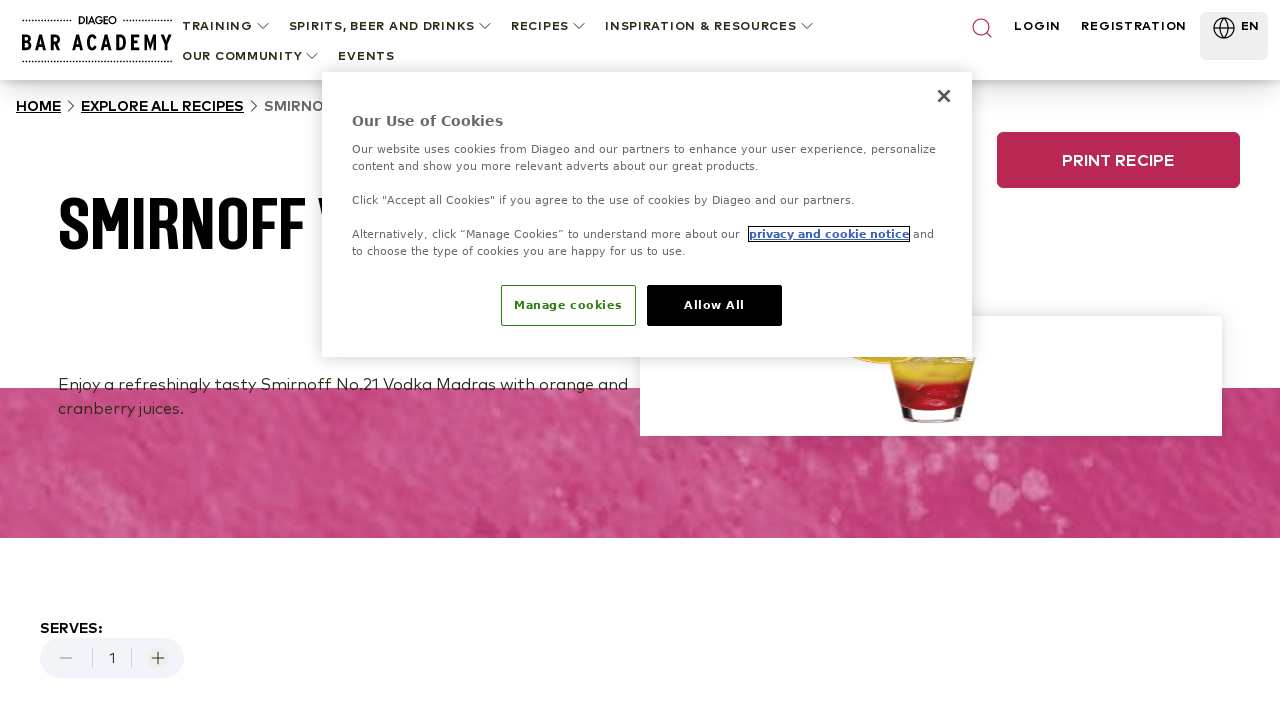

--- FILE ---
content_type: text/html; charset=utf-8
request_url: https://www.diageobaracademy.com/en-zz/home/explore-all-recipes/smirnoff-vodka-madras
body_size: 103377
content:
<!DOCTYPE html><html class="__variable_90b233 __variable_4031cc" lang="en-zz"><head><meta charSet="utf-8"/><meta name="viewport" content="width=device-width, initial-scale=1"/><link rel="preload" href="/_next/static/media/2231fb10879679fa-s.p.woff2" as="font" crossorigin="" type="font/woff2"/><link rel="preload" href="/_next/static/media/2aae04e8117ee0bc-s.p.woff2" as="font" crossorigin="" type="font/woff2"/><link rel="preload" href="/_next/static/media/3e4b324afa842adb-s.p.woff2" as="font" crossorigin="" type="font/woff2"/><link rel="preload" href="/_next/static/media/6d9fb2773fdf3222-s.p.woff2" as="font" crossorigin="" type="font/woff2"/><link rel="preload" href="/_next/static/media/ae6055f83d5394fa-s.p.woff2" as="font" crossorigin="" type="font/woff2"/><link rel="preload" href="/_next/static/media/b340cf02c5a3601d-s.p.woff2" as="font" crossorigin="" type="font/woff2"/><link rel="preload" href="/_next/static/media/db9750e75e4be515-s.p.woff2" as="font" crossorigin="" type="font/woff2"/><link rel="preload" href="/_next/static/media/edeeb44a2f04cad6-s.p.woff2" as="font" crossorigin="" type="font/woff2"/><link rel="preload" href="/_next/static/media/f86c713bc165f29e-s.p.woff2" as="font" crossorigin="" type="font/woff2"/><link rel="preload" as="image" href="https://images.ctfassets.net/6zncp07wiqyq/5DtakwT27c0rf6PX3mQ1JT/e0ce072a274efe9f09d57f2ddab2fef5/logo.svg"/><link rel="preload" as="image" href="https://images.ctfassets.net/6zncp07wiqyq/10kFjcc4w5wwM3wUew4fVg/cdc69de822cc49f85d61208238e9a292/logo.svg"/><link rel="preload" as="image" href="https://images.ctfassets.net/6zncp07wiqyq/49MFW74QLxAYaQmda1HYuz/f7e6eba6087772e13fafb8f68294fcbf/bg-overview.jpg"/><link rel="preload" as="image" href="https://images.ctfassets.net/6zncp07wiqyq/iP6qdPnBx29tluFAGkWIi/54b47b9ee00cdf21db1c86281d761ace/bg-overview-mobile.jpg"/><link rel="stylesheet" href="/_next/static/css/84552d17aa50d797.css" data-precedence="next"/><link rel="stylesheet" href="/_next/static/css/91db6848c810348e.css" data-precedence="next"/><link rel="stylesheet" href="/_next/static/css/6df3d77312450059.css" data-precedence="next"/><link rel="preload" as="script" fetchPriority="low" href="/_next/static/chunks/webpack-78a1744401971ca1.js"/><script src="/_next/static/chunks/b519fb34-f64fd69577ffca60.js" async=""></script><script src="/_next/static/chunks/986-0f1c9af71d0f6e15.js" async=""></script><script src="/_next/static/chunks/main-app-7bffeb81fb55f916.js" async=""></script><script src="/_next/static/chunks/109-f5eb9e8169b8ffe7.js" async=""></script><script src="/_next/static/chunks/511-26562a63d7594e91.js" async=""></script><script src="/_next/static/chunks/647-52d2832e486485cd.js" async=""></script><script src="/_next/static/chunks/767-95c475ecf67edb24.js" async=""></script><script src="/_next/static/chunks/app/(content)/%5Blocale%5D/%5B%5B...slug%5D%5D/not-found-fae7a1439305368c.js" async=""></script><script src="/_next/static/chunks/app/(content)/%5Blocale%5D/layout-bd7af0661784d928.js" async=""></script><link rel="preload" href="https://cdn-ukwest.onetrust.com/consent/24af137a-aaed-4d21-b1c3-a43f50c410bf/OtAutoBlock.js" as="script" crossorigin=""/><link rel="preload" href="https://cdn-ukwest.onetrust.com/scripttemplates/otSDKStub.js?did=24af137a-aaed-4d21-b1c3-a43f50c410bf" as="script" crossorigin=""/><link rel="preload" href="https://www.google.com/recaptcha/api.js?render=6Lc1SyArAAAAAPgRzSeuXGOl2PcrqyzQpPLb5NzF" as="script"/><title>Smirnoff Vodka Madras</title><meta name="description" content="Enjoy a refreshingly tasty Smirnoff No.21 Vodka Madras with orange and cranberry juices."/><meta name="application-name" content="Diageo Bar Academy"/><link rel="canonical" href="https://www.diageobaracademy.com/en-zz/home/explore-all-recipes/smirnoff-vodka-madras"/><link rel="alternate" hrefLang="en-zz" href="https://www.diageobaracademy.com/en-zz/home/explore-all-recipes/smirnoff-vodka-madras"/><meta name="format-detection" content="telephone=no"/><meta name="apple-mobile-web-app-capable" content="yes"/><meta name="apple-mobile-web-app-title" content="https://www.diageobaracademy.com - Diageo Bar Academy"/><meta name="apple-mobile-web-app-status-bar-style" content="default"/><meta property="og:title" content="Smirnoff Vodka Madras"/><meta property="og:description" content="Enjoy a refreshingly tasty Smirnoff No.21 Vodka Madras with orange and cranberry juices."/><meta property="og:url" content="https://www.diageobaracademy.com/home/explore-all-recipes/smirnoff-vodka-madras"/><meta property="og:image" content="https://images.ctfassets.net/6zncp07wiqyq/56liYX8YtJ5jCO2OBkO7VJ/18be3d1d8301cea94293847b2d2628c6/media_2wpdvduo_smirnoff_vodka_madras_dba_recipe_570x334.jpg"/><meta property="og:type" content="website"/><meta name="twitter:card" content="summary"/><meta name="twitter:title" content="Smirnoff Vodka Madras"/><meta name="twitter:description" content="Enjoy a refreshingly tasty Smirnoff No.21 Vodka Madras with orange and cranberry juices."/><meta name="twitter:image" content="https://images.ctfassets.net/6zncp07wiqyq/56liYX8YtJ5jCO2OBkO7VJ/18be3d1d8301cea94293847b2d2628c6/media_2wpdvduo_smirnoff_vodka_madras_dba_recipe_570x334.jpg"/><link rel="icon" href="/favicon.ico" type="image/x-icon" sizes="16x16"/><meta name="next-size-adjust"/><script>(self.__next_s=self.__next_s||[]).push([0,{"children":"\n          (function(w,d,s,l,i){\n              w[l]=w[l]||[];\n              w[l].push({'gtm.start': new Date().getTime(), event:'gtm.js'});\n              var f=d.getElementsByTagName(s)[0],\n                  j=d.createElement(s),\n                  dl=l!='dataLayer'?'&l='+l:'';\n              j.async=true;\n              j.src='https://www.googletagmanager.com/gtm.js?id='+i+dl;\n              f.parentNode.insertBefore(j,f);\n          })(window,document,'script','dataLayer','GTM-5FGNBKK3');\n        ","id":"gtm-base"}])</script><script src="/_next/static/chunks/polyfills-42372ed130431b0a.js" noModule=""></script></head><body class="pt-20"><a class="br-link min-h-accessible bg-muted absolute left-[-99999px] z-[99] rounded-lg px-4 py-2 shadow-xl focus:left-5 focus:top-5 focus:outline-0 focus-visible:outline-0 focus-visible:ring-ring disabled:opacity-50 disabled:pointer-events-none ring-offset-background focus-visible:ring-2 focus-visible:ring-offset-2" href="#main-content" tabindex="0">Skip to main</a><script>(self.__next_s=self.__next_s||[]).push(["https://cdn-ukwest.onetrust.com/consent/24af137a-aaed-4d21-b1c3-a43f50c410bf/OtAutoBlock.js",{"crossOrigin":"anonymous","id":"onetrust-autoblock"}])</script><script>(self.__next_s=self.__next_s||[]).push(["https://cdn-ukwest.onetrust.com/scripttemplates/otSDKStub.js?did=24af137a-aaed-4d21-b1c3-a43f50c410bf",{"crossOrigin":"anonymous","data-domain-script":"24af137a-aaed-4d21-b1c3-a43f50c410bf","id":"onetrust-sdk"}])</script><script>(self.__next_s=self.__next_s||[]).push([0,{"children":"function OptanonWrapper() {}","id":"fake-function"}])</script><main id="main-content"><header class="fixed top-0 z-40 w-full bg-white shadow-[2px_0_8px_3px_rgba(0,0,0,0.1)]"><div class="m-auto flex h-20 max-w-screen-xl items-center justify-center gap-9 bg-white lg:px-5"><a aria-label="Home" class="relative shrink-0" href="/en-zz"><img alt="Diageo Bar Academy" loading="eager" width="150" height="56" decoding="async" data-nimg="1" class="h-12 w-[9.625rem] object-fill" style="color:transparent" src="https://images.ctfassets.net/6zncp07wiqyq/10kFjcc4w5wwM3wUew4fVg/cdc69de822cc49f85d61208238e9a292/logo.svg"/></a><div class=" absolute left-0 lg:hidden print:hidden"><button class="br-button inline-flex items-center justify-center whitespace-nowrap motion-safe:transition-colors br-button-ghost bg-transparent border-transparent text-foreground br-type-button-md br-button-size-md gap-2 focus:outline-0 focus-visible:outline-0 focus-visible:ring-ring disabled:opacity-50 disabled:pointer-events-none ring-offset-background focus-visible:ring-2 focus-visible:ring-offset-2 size-14 px-0" aria-label="Menu"><svg xmlns="http://www.w3.org/2000/svg" width="24" height="24" viewBox="0 0 24 24" fill="none" stroke="currentColor" stroke-width="2" stroke-linecap="round" stroke-linejoin="round" class="lucide lucide-menu"><line x1="4" x2="20" y1="12" y2="12"></line><line x1="4" x2="20" y1="6" y2="6"></line><line x1="4" x2="20" y1="18" y2="18"></line></svg></button><button class="br-button items-center justify-center whitespace-nowrap motion-safe:transition-colors br-button-ghost bg-transparent border-transparent text-foreground br-type-button-md br-button-size-md gap-2 focus:outline-0 focus-visible:outline-0 focus-visible:ring-ring disabled:opacity-50 disabled:pointer-events-none ring-offset-background focus-visible:ring-2 focus-visible:ring-offset-2 hidden size-14 px-0" aria-label="Close"><svg xmlns="http://www.w3.org/2000/svg" width="24" height="24" viewBox="0 0 24 24" fill="none" stroke="currentColor" stroke-width="2" stroke-linecap="round" stroke-linejoin="round" class="lucide lucide-x"><path d="M18 6 6 18"></path><path d="m6 6 12 12"></path></svg></button></div><div class="translate-x-full fixed inset-0 top-20 w-full overflow-auto border-t border-t-border-gray lg:hidden" style="transition:background-color 0s, transform 0s 0.3s;height:calc(100% - 5rem)"><div class="-translate-y-full fixed top-0 flex h-full min-h-full w-full flex-col overflow-y-auto bg-white transition-transform duration-300"><div class="px-4 py-12"><!--$!--><template data-dgst="BAILOUT_TO_CLIENT_SIDE_RENDERING"></template><!--/$--><div class="mb-8 flex flex-col gap-6"><button class="br-button inline-flex whitespace-nowrap motion-safe:transition-colors br-button-ghost bg-transparent border-transparent text-foreground br-button-size-md gap-2 focus:outline-0 focus-visible:outline-0 focus-visible:ring-ring disabled:opacity-50 disabled:pointer-events-none ring-offset-background focus-visible:ring-2 focus-visible:ring-offset-2 h-8 items-start justify-start rounded-none border-b border-b-border-gray p-0 br-type-button-xs" aria-label="TRAINING">TRAINING<svg xmlns="http://www.w3.org/2000/svg" width="24" height="24" viewBox="0 0 24 24" fill="none" stroke="currentColor" stroke-width="2" stroke-linecap="round" stroke-linejoin="round" class="lucide lucide-chevron-down size-5" focusable="false"><path d="m6 9 6 6 6-6"></path></svg></button><button class="br-button inline-flex whitespace-nowrap motion-safe:transition-colors br-button-ghost bg-transparent border-transparent text-foreground br-button-size-md gap-2 focus:outline-0 focus-visible:outline-0 focus-visible:ring-ring disabled:opacity-50 disabled:pointer-events-none ring-offset-background focus-visible:ring-2 focus-visible:ring-offset-2 h-8 items-start justify-start rounded-none border-b border-b-border-gray p-0 br-type-button-xs" aria-label="Spirits, Beer and Drinks">Spirits, Beer and Drinks<svg xmlns="http://www.w3.org/2000/svg" width="24" height="24" viewBox="0 0 24 24" fill="none" stroke="currentColor" stroke-width="2" stroke-linecap="round" stroke-linejoin="round" class="lucide lucide-chevron-down size-5" focusable="false"><path d="m6 9 6 6 6-6"></path></svg></button><button class="br-button inline-flex whitespace-nowrap motion-safe:transition-colors br-button-ghost bg-transparent border-transparent text-foreground br-button-size-md gap-2 focus:outline-0 focus-visible:outline-0 focus-visible:ring-ring disabled:opacity-50 disabled:pointer-events-none ring-offset-background focus-visible:ring-2 focus-visible:ring-offset-2 h-8 items-start justify-start rounded-none border-b border-b-border-gray p-0 br-type-button-xs" aria-label="RECIPES">RECIPES<svg xmlns="http://www.w3.org/2000/svg" width="24" height="24" viewBox="0 0 24 24" fill="none" stroke="currentColor" stroke-width="2" stroke-linecap="round" stroke-linejoin="round" class="lucide lucide-chevron-down size-5" focusable="false"><path d="m6 9 6 6 6-6"></path></svg></button><button class="br-button inline-flex whitespace-nowrap motion-safe:transition-colors br-button-ghost bg-transparent border-transparent text-foreground br-button-size-md gap-2 focus:outline-0 focus-visible:outline-0 focus-visible:ring-ring disabled:opacity-50 disabled:pointer-events-none ring-offset-background focus-visible:ring-2 focus-visible:ring-offset-2 h-8 items-start justify-start rounded-none border-b border-b-border-gray p-0 br-type-button-xs" aria-label="INSPIRATION &amp; RESOURCES">INSPIRATION &amp; RESOURCES<svg xmlns="http://www.w3.org/2000/svg" width="24" height="24" viewBox="0 0 24 24" fill="none" stroke="currentColor" stroke-width="2" stroke-linecap="round" stroke-linejoin="round" class="lucide lucide-chevron-down size-5" focusable="false"><path d="m6 9 6 6 6-6"></path></svg></button><button class="br-button inline-flex whitespace-nowrap motion-safe:transition-colors br-button-ghost bg-transparent border-transparent text-foreground br-button-size-md gap-2 focus:outline-0 focus-visible:outline-0 focus-visible:ring-ring disabled:opacity-50 disabled:pointer-events-none ring-offset-background focus-visible:ring-2 focus-visible:ring-offset-2 h-8 items-start justify-start rounded-none border-b border-b-border-gray p-0 br-type-button-xs" aria-label="OUR COMMUNITY">OUR COMMUNITY<svg xmlns="http://www.w3.org/2000/svg" width="24" height="24" viewBox="0 0 24 24" fill="none" stroke="currentColor" stroke-width="2" stroke-linecap="round" stroke-linejoin="round" class="lucide lucide-chevron-down size-5" focusable="false"><path d="m6 9 6 6 6-6"></path></svg></button><a aria-label=" " class="br-button inline-flex whitespace-nowrap motion-safe:transition-colors br-button-ghost bg-transparent border-transparent text-foreground br-button-size-md gap-2 focus:outline-0 focus-visible:outline-0 focus-visible:ring-ring disabled:opacity-50 disabled:pointer-events-none ring-offset-background focus-visible:ring-2 focus-visible:ring-offset-2 h-8 items-start justify-start rounded-none border-b border-b-border-gray p-0 br-type-button-xs" data-analytics-event="contentInteraction" data-analytics-data-journey_type="Content" data-analytics-data-interaction_type="Content" data-analytics-data-interaction_name=" " href="/en-zz/home/events">EVENTS</a></div><a aria-label="LOGIN" class="br-button inline-flex items-center justify-center whitespace-nowrap motion-safe:transition-colors br-button-primary br-button-size-md gap-2 focus:outline-0 focus-visible:outline-0 focus-visible:ring-ring disabled:opacity-50 disabled:pointer-events-none ring-offset-background focus-visible:ring-2 focus-visible:ring-offset-2 mb-4 h-14 w-full br-type-button-xs" href="/en-zz/home/login">LOGIN</a><a aria-label="REGISTRATION" class="br-button inline-flex items-center justify-center whitespace-nowrap motion-safe:transition-colors br-button-outline br-button-size-md gap-2 focus:outline-0 focus-visible:outline-0 focus-visible:ring-ring disabled:opacity-50 disabled:pointer-events-none ring-offset-background focus-visible:ring-2 focus-visible:ring-offset-2 h-14 w-full br-type-button-xs" href="/en-zz/home/registration">REGISTRATION</a></div><div class="h-[1px] w-full bg-border-gray"></div><button class="br-button inline-flex items-center justify-center whitespace-nowrap motion-safe:transition-colors br-button-size-md gap-2 focus:outline-0 focus-visible:outline-0 focus-visible:ring-ring disabled:opacity-50 disabled:pointer-events-none ring-offset-background focus-visible:ring-2 focus-visible:ring-offset-2 h-14 w-full shrink-0 rounded-none border-none px-3 br-type-functional-md" aria-label="Change language"><div class="relative h-4 w-6"><picture><source media="(max-width: 767px)" sizes="100vw" srcSet="https://images.ctfassets.net/6zncp07wiqyq/1e2L279JJewFZp0D53lHgv/8fa5d76dc79303edc923e256c9a4a2bb/Global.png?fm=avif&amp;q=30 1x, https://images.ctfassets.net/6zncp07wiqyq/1e2L279JJewFZp0D53lHgv/8fa5d76dc79303edc923e256c9a4a2bb/Global.png?fm=avif&amp;q=30 2x" type="image/avif"/><source media="(max-width: 767px)" sizes="100vw" srcSet="https://images.ctfassets.net/6zncp07wiqyq/1e2L279JJewFZp0D53lHgv/8fa5d76dc79303edc923e256c9a4a2bb/Global.png?fm=webp&amp;q=50 1x, https://images.ctfassets.net/6zncp07wiqyq/1e2L279JJewFZp0D53lHgv/8fa5d76dc79303edc923e256c9a4a2bb/Global.png?fm=webp&amp;q=50 2x" type="image/webp"/><source media="(min-width: 768px)" sizes="100vw" srcSet="https://images.ctfassets.net/6zncp07wiqyq/1e2L279JJewFZp0D53lHgv/8fa5d76dc79303edc923e256c9a4a2bb/Global.png?fm=avif&amp;q=60 1x, https://images.ctfassets.net/6zncp07wiqyq/1e2L279JJewFZp0D53lHgv/8fa5d76dc79303edc923e256c9a4a2bb/Global.png?fm=avif&amp;q=60 2x" type="image/avif"/><source media="(min-width: 768px)" sizes="100vw" srcSet="https://images.ctfassets.net/6zncp07wiqyq/1e2L279JJewFZp0D53lHgv/8fa5d76dc79303edc923e256c9a4a2bb/Global.png?fm=webp&amp;q=80 1x, https://images.ctfassets.net/6zncp07wiqyq/1e2L279JJewFZp0D53lHgv/8fa5d76dc79303edc923e256c9a4a2bb/Global.png?fm=webp&amp;q=80 2x" type="image/webp"/><img alt="Global    " loading="lazy" decoding="async" class="object-contain" style="position:absolute;height:100%;width:100%;left:0;top:0;right:0;bottom:0;color:transparent" sizes="100vw" src="https://images.ctfassets.net/6zncp07wiqyq/1e2L279JJewFZp0D53lHgv/8fa5d76dc79303edc923e256c9a4a2bb/Global.png"/></picture></div>Global: English<svg xmlns="http://www.w3.org/2000/svg" width="24" height="24" viewBox="0 0 24 24" fill="none" stroke="currentColor" stroke-width="2" stroke-linecap="round" stroke-linejoin="round" class="lucide lucide-chevron-down  size-4 transition-transform" focusable="false"><path d="m6 9 6 6 6-6"></path></svg></button></div></div><div class=" fixed -right-full top-0 h-full w-full overflow-auto bg-white transition-transform"><div class="flex h-20 items-center justify-between border-b border-b-border-gray br-type-button-xs"><button class="br-button inline-flex items-center justify-center whitespace-nowrap motion-safe:transition-colors br-button-ghost bg-transparent border-transparent text-foreground br-type-button-md br-button-size-md gap-2 focus:outline-0 focus-visible:outline-0 focus-visible:ring-ring disabled:opacity-50 disabled:pointer-events-none ring-offset-background focus-visible:ring-2 focus-visible:ring-offset-2 size-16 px-0" aria-label="Close"><svg xmlns="http://www.w3.org/2000/svg" width="24" height="24" viewBox="0 0 24 24" fill="none" stroke="currentColor" stroke-width="2" stroke-linecap="round" stroke-linejoin="round" class="lucide lucide-chevron-down size-6 rotate-90"><path d="m6 9 6 6 6-6"></path></svg></button><button class="br-button inline-flex items-center justify-center whitespace-nowrap motion-safe:transition-colors br-button-ghost bg-transparent border-transparent text-foreground br-type-button-md br-button-size-md gap-2 focus:outline-0 focus-visible:outline-0 focus-visible:ring-ring disabled:opacity-50 disabled:pointer-events-none ring-offset-background focus-visible:ring-2 focus-visible:ring-offset-2 size-16 px-0" aria-label="Close"><svg xmlns="http://www.w3.org/2000/svg" width="24" height="24" viewBox="0 0 24 24" fill="none" stroke="currentColor" stroke-width="2" stroke-linecap="round" stroke-linejoin="round" class="lucide lucide-x"><path d="M18 6 6 18"></path><path d="m6 6 12 12"></path></svg></button></div><div class="flex flex-col gap-9 py-8"></div></div><div class="hidden h-16 w-full justify-between pt-1 br-type-button-xs lg:flex"><!--$!--><template data-dgst="BAILOUT_TO_CLIENT_SIDE_RENDERING"></template><!--/$--><div aria-label="Nagivation Menu" class="flex flex-wrap items-start justify-start"><button class="br-button inline-flex items-center justify-center whitespace-nowrap motion-safe:transition-colors br-button-ghost bg-transparent border-transparent text-foreground br-button-size-md gap-2 focus:outline-0 focus-visible:outline-0 focus-visible:ring-ring disabled:opacity-50 disabled:pointer-events-none ring-offset-background focus-visible:ring-2 focus-visible:ring-offset-2 group/item relative h-auto border-none !bg-transparent px-2 py-1 br-type-button-xs active:text-black" aria-label="TRAINING"><div class=" absolute -bottom-1.5 left-2 h-2 w-0 bg-brand-primary-500 transition-all duration-300 group-hover/item:w-[calc(100%-1rem)]"></div>TRAINING<svg xmlns="http://www.w3.org/2000/svg" width="24" height="24" viewBox="0 0 24 24" fill="none" stroke="currentColor" stroke-width="2" stroke-linecap="round" stroke-linejoin="round" class="lucide lucide-chevron-down size-5" focusable="false"><path d="m6 9 6 6 6-6"></path></svg></button><button class="br-button inline-flex items-center justify-center whitespace-nowrap motion-safe:transition-colors br-button-ghost bg-transparent border-transparent text-foreground br-button-size-md gap-2 focus:outline-0 focus-visible:outline-0 focus-visible:ring-ring disabled:opacity-50 disabled:pointer-events-none ring-offset-background focus-visible:ring-2 focus-visible:ring-offset-2 group/item relative h-auto border-none !bg-transparent px-2 py-1 br-type-button-xs active:text-black" aria-label="Spirits, Beer and Drinks"><div class=" absolute -bottom-1.5 left-2 h-2 w-0 bg-brand-primary-500 transition-all duration-300 group-hover/item:w-[calc(100%-1rem)]"></div>Spirits, Beer and Drinks<svg xmlns="http://www.w3.org/2000/svg" width="24" height="24" viewBox="0 0 24 24" fill="none" stroke="currentColor" stroke-width="2" stroke-linecap="round" stroke-linejoin="round" class="lucide lucide-chevron-down size-5" focusable="false"><path d="m6 9 6 6 6-6"></path></svg></button><button class="br-button inline-flex items-center justify-center whitespace-nowrap motion-safe:transition-colors br-button-ghost bg-transparent border-transparent text-foreground br-button-size-md gap-2 focus:outline-0 focus-visible:outline-0 focus-visible:ring-ring disabled:opacity-50 disabled:pointer-events-none ring-offset-background focus-visible:ring-2 focus-visible:ring-offset-2 group/item relative h-auto border-none !bg-transparent px-2 py-1 br-type-button-xs active:text-black" aria-label="RECIPES"><div class=" absolute -bottom-1.5 left-2 h-2 w-0 bg-brand-primary-500 transition-all duration-300 group-hover/item:w-[calc(100%-1rem)]"></div>RECIPES<svg xmlns="http://www.w3.org/2000/svg" width="24" height="24" viewBox="0 0 24 24" fill="none" stroke="currentColor" stroke-width="2" stroke-linecap="round" stroke-linejoin="round" class="lucide lucide-chevron-down size-5" focusable="false"><path d="m6 9 6 6 6-6"></path></svg></button><button class="br-button inline-flex items-center justify-center whitespace-nowrap motion-safe:transition-colors br-button-ghost bg-transparent border-transparent text-foreground br-button-size-md gap-2 focus:outline-0 focus-visible:outline-0 focus-visible:ring-ring disabled:opacity-50 disabled:pointer-events-none ring-offset-background focus-visible:ring-2 focus-visible:ring-offset-2 group/item relative h-auto border-none !bg-transparent px-2 py-1 br-type-button-xs active:text-black" aria-label="INSPIRATION &amp; RESOURCES"><div class=" absolute -bottom-1.5 left-2 h-2 w-0 bg-brand-primary-500 transition-all duration-300 group-hover/item:w-[calc(100%-1rem)]"></div>INSPIRATION &amp; RESOURCES<svg xmlns="http://www.w3.org/2000/svg" width="24" height="24" viewBox="0 0 24 24" fill="none" stroke="currentColor" stroke-width="2" stroke-linecap="round" stroke-linejoin="round" class="lucide lucide-chevron-down size-5" focusable="false"><path d="m6 9 6 6 6-6"></path></svg></button><button class="br-button inline-flex items-center justify-center whitespace-nowrap motion-safe:transition-colors br-button-ghost bg-transparent border-transparent text-foreground br-button-size-md gap-2 focus:outline-0 focus-visible:outline-0 focus-visible:ring-ring disabled:opacity-50 disabled:pointer-events-none ring-offset-background focus-visible:ring-2 focus-visible:ring-offset-2 group/item relative h-auto border-none !bg-transparent px-2 py-1 br-type-button-xs active:text-black" aria-label="OUR COMMUNITY"><div class=" absolute -bottom-1.5 left-2 h-2 w-0 bg-brand-primary-500 transition-all duration-300 group-hover/item:w-[calc(100%-1rem)]"></div>OUR COMMUNITY<svg xmlns="http://www.w3.org/2000/svg" width="24" height="24" viewBox="0 0 24 24" fill="none" stroke="currentColor" stroke-width="2" stroke-linecap="round" stroke-linejoin="round" class="lucide lucide-chevron-down size-5" focusable="false"><path d="m6 9 6 6 6-6"></path></svg></button><a aria-label=" " class="br-button inline-flex items-center justify-center whitespace-nowrap motion-safe:transition-colors br-button-ghost bg-transparent border-transparent text-foreground br-button-size-md gap-2 focus:outline-0 focus-visible:outline-0 focus-visible:ring-ring disabled:opacity-50 disabled:pointer-events-none ring-offset-background focus-visible:ring-2 focus-visible:ring-offset-2 h-auto border-none !bg-transparent px-2 py-1 br-type-button-xs active:text-black" data-analytics-event="contentInteraction" data-analytics-data-journey_type="Content" data-analytics-data-interaction_type="Content" data-analytics-data-interaction_name=" " href="/en-zz/home/events">EVENTS</a></div><div class="-mx-2 flex w-full max-w-[19.125rem] justify-between"><button class="br-button inline-flex justify-center whitespace-nowrap motion-safe:transition-colors br-button-ghost bg-transparent border-transparent text-foreground br-button-size-icon flex-shrink-0 focus:outline-0 focus-visible:outline-0 focus-visible:ring-ring disabled:opacity-50 disabled:pointer-events-none ring-offset-background focus-visible:ring-2 focus-visible:ring-offset-2 w-auto items-start border-none px-2 py-1" aria-label="Search"><svg xmlns="http://www.w3.org/2000/svg" width="24" height="24" viewBox="0 0 24 24" fill="none" stroke="currentColor" stroke-width="2" stroke-linecap="round" stroke-linejoin="round" class="lucide lucide-search text-brand-primary-500"><circle cx="11" cy="11" r="8"></circle><path d="m21 21-4.3-4.3"></path></svg></button><a aria-label="LOGIN" class="px-2 py-1 br-type-button-xs" href="/en-zz/home/login">LOGIN</a><a aria-label="REGISTRATION" class="px-2 py-1 br-type-button-xs" href="/en-zz/home/registration">REGISTRATION</a><div class="flex"><button class="br-button inline-flex justify-center whitespace-nowrap motion-safe:transition-colors br-button-size-md gap-2 focus:outline-0 focus-visible:outline-0 focus-visible:ring-ring disabled:opacity-50 disabled:pointer-events-none ring-offset-background focus-visible:ring-2 focus-visible:ring-offset-2 h-12 items-start border-none px-2 py-1 br-type-button-xs" aria-label="Change language" type="button" aria-haspopup="dialog" aria-expanded="false" aria-controls="radix-:R3tkcveijtsq:" data-state="closed"><div class="relative h-6 w-[2.0625rem]"><picture><source media="(max-width: 767px)" sizes="100vw" srcSet="https://images.ctfassets.net/6zncp07wiqyq/1e2L279JJewFZp0D53lHgv/8fa5d76dc79303edc923e256c9a4a2bb/Global.png?fm=avif&amp;q=30 1x, https://images.ctfassets.net/6zncp07wiqyq/1e2L279JJewFZp0D53lHgv/8fa5d76dc79303edc923e256c9a4a2bb/Global.png?fm=avif&amp;q=30 2x" type="image/avif"/><source media="(max-width: 767px)" sizes="100vw" srcSet="https://images.ctfassets.net/6zncp07wiqyq/1e2L279JJewFZp0D53lHgv/8fa5d76dc79303edc923e256c9a4a2bb/Global.png?fm=webp&amp;q=50 1x, https://images.ctfassets.net/6zncp07wiqyq/1e2L279JJewFZp0D53lHgv/8fa5d76dc79303edc923e256c9a4a2bb/Global.png?fm=webp&amp;q=50 2x" type="image/webp"/><source media="(min-width: 768px)" sizes="100vw" srcSet="https://images.ctfassets.net/6zncp07wiqyq/1e2L279JJewFZp0D53lHgv/8fa5d76dc79303edc923e256c9a4a2bb/Global.png?fm=avif&amp;q=60 1x, https://images.ctfassets.net/6zncp07wiqyq/1e2L279JJewFZp0D53lHgv/8fa5d76dc79303edc923e256c9a4a2bb/Global.png?fm=avif&amp;q=60 2x" type="image/avif"/><source media="(min-width: 768px)" sizes="100vw" srcSet="https://images.ctfassets.net/6zncp07wiqyq/1e2L279JJewFZp0D53lHgv/8fa5d76dc79303edc923e256c9a4a2bb/Global.png?fm=webp&amp;q=80 1x, https://images.ctfassets.net/6zncp07wiqyq/1e2L279JJewFZp0D53lHgv/8fa5d76dc79303edc923e256c9a4a2bb/Global.png?fm=webp&amp;q=80 2x" type="image/webp"/><img alt="Global    " loading="lazy" decoding="async" class="object-contain" style="position:absolute;height:100%;width:100%;left:0;top:0;right:0;bottom:0;color:transparent" sizes="100vw" src="https://images.ctfassets.net/6zncp07wiqyq/1e2L279JJewFZp0D53lHgv/8fa5d76dc79303edc923e256c9a4a2bb/Global.png"/></picture></div>EN</button></div></div></div><div class="-translate-y-full fixed inset-0 top-20 -z-10 w-full border-t border-t-border-gray transition-transform print:hidden"><button class="br-button inline-flex items-center justify-center whitespace-nowrap motion-safe:transition-colors br-button-ghost bg-transparent border-transparent text-foreground br-type-button-md br-button-size-md gap-2 focus:outline-0 focus-visible:outline-0 focus-visible:ring-ring disabled:opacity-50 disabled:pointer-events-none ring-offset-background focus-visible:ring-2 focus-visible:ring-offset-2 absolute right-0 top-0 size-16 px-0" aria-label="Close"><svg xmlns="http://www.w3.org/2000/svg" width="24" height="24" viewBox="0 0 24 24" fill="none" stroke="currentColor" stroke-width="2" stroke-linecap="round" stroke-linejoin="round" class="lucide lucide-x"><path d="M18 6 6 18"></path><path d="m6 6 12 12"></path></svg></button><div class="max-h-full w-screen overflow-auto bg-white shadow-xl"><div class="m-auto flex w-full max-w-screen-xl gap-6 px-5 py-8"></div></div></div></div></header><!--$!--><template data-dgst="BAILOUT_TO_CLIENT_SIDE_RENDERING"></template><!--/$--><!--$--><div class="print:hidden"><nav aria-label="breadcrumb" class="w-full px-4 py-4"><ol class="br-breadcrumb-list gap-2xs md:gap-xs flex items-center break-words flex-nowrap text-black br-type-functional-sm-bold-uppercase"><li class="br-breadcrumb-item inline-flex items-center"><a class="br-breadcrumb-link items-center motion-safe:transition-colors focus:outline-0 focus-visible:outline-0 focus-visible:ring-ring disabled:opacity-50 disabled:pointer-events-none ring-offset-background focus-visible:ring-2 focus-visible:ring-offset-2 min-h-5 content-center underline hover:text-brand-primary-500 hidden md:block" aria-label="Home" href="/en-zz/home">Home</a></li><li aria-hidden="true" class="br-breadcrumb-separator hidden rotate-180 md:block md:rotate-0"><svg xmlns="http://www.w3.org/2000/svg" width="24" height="24" viewBox="0 0 24 24" fill="none" stroke="currentColor" stroke-width="2" stroke-linecap="round" stroke-linejoin="round" class="lucide lucide-chevron-right size-5" focusable="false"><path d="m9 18 6-6-6-6"></path></svg></li><li class="br-breadcrumb-item inline-flex items-center"><a class="br-breadcrumb-link items-center motion-safe:transition-colors focus:outline-0 focus-visible:outline-0 focus-visible:ring-ring disabled:opacity-50 disabled:pointer-events-none ring-offset-background focus-visible:ring-2 focus-visible:ring-offset-2 min-h-5 content-center underline hover:text-brand-primary-500 hidden md:block" aria-label="Extra Recipes" href="/en-zz/home/explore-all-recipes">Explore All Recipes</a></li><li aria-hidden="true" class="br-breadcrumb-separator rotate-180 md:rotate-0"><svg xmlns="http://www.w3.org/2000/svg" width="24" height="24" viewBox="0 0 24 24" fill="none" stroke="currentColor" stroke-width="2" stroke-linecap="round" stroke-linejoin="round" class="lucide lucide-chevron-right size-5" focusable="false"><path d="m9 18 6-6-6-6"></path></svg></li><li class="br-breadcrumb-item inline-flex items-center"><span aria-current="page" aria-disabled="true" class="br-breadcrumb-page flex items-center min-h-5 text-[hsl(0,0%,40%)]">Smirnoff Vodka Madras</span></li></ol></nav></div><section class="relative pb-[6.375rem]" data-testid="recipe-hero"><div class="flex w-full flex-col"><div class="px-4 md:px-6 lg:w-auto lg:self-end lg:px-10 print:hidden"><button class="br-button inline-flex items-center justify-center whitespace-nowrap motion-safe:transition-colors br-button-primary br-button-size-lg gap-2.5 focus:outline-0 focus-visible:outline-0 focus-visible:ring-ring disabled:opacity-50 disabled:pointer-events-none ring-offset-background focus-visible:ring-2 focus-visible:ring-offset-2 w-full br-type-button-xs lg:br-type-button-md" aria-label="Print Recipe" data-testid="recipe-print">Print Recipe</button></div><div class="px-4 pt-8 md:px-6 lg:mx-auto lg:w-full lg:max-w-[72.75rem] lg:px-0 lg:pt-0"><h1 class="mb-4 br-type-title-5xl lg:mb-14 lg:br-type-title-7xl" data-testid="recipe-title">Smirnoff Vodka Madras</h1><div class="flex flex-col-reverse lg:flex-row lg:gap-[5.25rem]"><div class="styles_typography__3Y8sz py-4 text-foreground br-type-body-md-regular lg:w-1/2 lg:pt-14" data-testid="recipe-description"><p>Enjoy a refreshingly tasty Smirnoff No.21 Vodka Madras with orange and cranberry juices.</p></div><div class="relative aspect-[358/204] w-full md:aspect-[720/426] lg:aspect-[582/341] lg:max-w-[36.375rem] lg:shadow-overview"><picture><source media="(max-width: 767px)" sizes="100vw" srcSet="https://images.ctfassets.net/6zncp07wiqyq/56liYX8YtJ5jCO2OBkO7VJ/18be3d1d8301cea94293847b2d2628c6/media_2wpdvduo_smirnoff_vodka_madras_dba_recipe_570x334.jpg?fm=avif&amp;q=30 1x, https://images.ctfassets.net/6zncp07wiqyq/56liYX8YtJ5jCO2OBkO7VJ/18be3d1d8301cea94293847b2d2628c6/media_2wpdvduo_smirnoff_vodka_madras_dba_recipe_570x334.jpg?fm=avif&amp;q=30 2x" type="image/avif"/><source media="(max-width: 767px)" sizes="100vw" srcSet="https://images.ctfassets.net/6zncp07wiqyq/56liYX8YtJ5jCO2OBkO7VJ/18be3d1d8301cea94293847b2d2628c6/media_2wpdvduo_smirnoff_vodka_madras_dba_recipe_570x334.jpg?fm=webp&amp;q=50 1x, https://images.ctfassets.net/6zncp07wiqyq/56liYX8YtJ5jCO2OBkO7VJ/18be3d1d8301cea94293847b2d2628c6/media_2wpdvduo_smirnoff_vodka_madras_dba_recipe_570x334.jpg?fm=webp&amp;q=50 2x" type="image/webp"/><source media="(min-width: 768px)" sizes="100vw" srcSet="https://images.ctfassets.net/6zncp07wiqyq/56liYX8YtJ5jCO2OBkO7VJ/18be3d1d8301cea94293847b2d2628c6/media_2wpdvduo_smirnoff_vodka_madras_dba_recipe_570x334.jpg?fm=avif&amp;q=60 1x, https://images.ctfassets.net/6zncp07wiqyq/56liYX8YtJ5jCO2OBkO7VJ/18be3d1d8301cea94293847b2d2628c6/media_2wpdvduo_smirnoff_vodka_madras_dba_recipe_570x334.jpg?fm=avif&amp;q=60 2x" type="image/avif"/><source media="(min-width: 768px)" sizes="100vw" srcSet="https://images.ctfassets.net/6zncp07wiqyq/56liYX8YtJ5jCO2OBkO7VJ/18be3d1d8301cea94293847b2d2628c6/media_2wpdvduo_smirnoff_vodka_madras_dba_recipe_570x334.jpg?fm=webp&amp;q=80 1x, https://images.ctfassets.net/6zncp07wiqyq/56liYX8YtJ5jCO2OBkO7VJ/18be3d1d8301cea94293847b2d2628c6/media_2wpdvduo_smirnoff_vodka_madras_dba_recipe_570x334.jpg?fm=webp&amp;q=80 2x" type="image/webp"/><img alt="Smirnoff Vodka Madras" id="recipeImage" loading="eager" decoding="async" class="object-fill" style="position:absolute;height:100%;width:100%;left:0;top:0;right:0;bottom:0;color:transparent" sizes="100vw" src="https://images.ctfassets.net/6zncp07wiqyq/56liYX8YtJ5jCO2OBkO7VJ/18be3d1d8301cea94293847b2d2628c6/media_2wpdvduo_smirnoff_vodka_madras_dba_recipe_570x334.jpg"/></picture></div></div></div></div><div class="absolute bottom-0 left-0 -z-10 w-full print:hidden"><img alt="Recipe Overview Pink Background" loading="eager" width="1440" height="150" decoding="async" data-nimg="1" class="hidden h-[9.375rem] w-full lg:block" style="color:transparent" src="https://images.ctfassets.net/6zncp07wiqyq/49MFW74QLxAYaQmda1HYuz/f7e6eba6087772e13fafb8f68294fcbf/bg-overview.jpg"/><img alt="Recipe Overview Mobile Pink Background" loading="eager" width="768" height="64" decoding="async" data-nimg="1" class="block h-16 w-full object-cover lg:hidden" style="color:transparent" src="https://images.ctfassets.net/6zncp07wiqyq/iP6qdPnBx29tluFAGkWIi/54b47b9ee00cdf21db1c86281d761ace/bg-overview-mobile.jpg"/></div></section><section class="mx-4 flex break-inside-avoid flex-col gap-6 py-14 md:mx-6 md:flex-row md:gap-12 md:py-20 lg:mx-10 lg:gap-24"><div class="w-full space-y-6 md:w-1/2 md:space-y-12 lg:space-y-10 print:mt-8"><div class="space-y-10"><div class="flex w-full flex-col gap-2 md:w-fit print:flex-row print:items-center"><h2 class="br-type-functional-sm-bold-uppercase">Serves:</h2><div class="inline-flex items-center justify-center rounded-[1.25rem] bg-muted px-4 py-[0.625rem] text-foreground"><button class="br-button inline-flex items-center justify-center whitespace-nowrap motion-safe:transition-colors br-button-size-icon flex-shrink-0 focus:outline-0 focus-visible:outline-0 focus-visible:ring-ring disabled:opacity-50 disabled:pointer-events-none ring-offset-background focus-visible:ring-2 focus-visible:ring-offset-2 size-5 border-none print:hidden" aria-label="decrement" disabled=""><svg xmlns="http://www.w3.org/2000/svg" width="24" height="24" viewBox="0 0 24 24" fill="none" stroke="currentColor" stroke-width="2" stroke-linecap="round" stroke-linejoin="round" class="lucide lucide-minus size-5" focusable="false"><path d="M5 12h14"></path></svg></button><div data-orientation="vertical" role="none" class="br-separator w-px bg-border mx-md h-5"></div><span aria-live="polite" class="inline-block text-center br-type-functional-sm">1</span><div data-orientation="vertical" role="none" class="br-separator w-px bg-border mx-md h-5"></div><button class="br-button inline-flex items-center justify-center whitespace-nowrap motion-safe:transition-colors br-button-size-icon flex-shrink-0 focus:outline-0 focus-visible:outline-0 focus-visible:ring-ring disabled:opacity-50 disabled:pointer-events-none ring-offset-background focus-visible:ring-2 focus-visible:ring-offset-2 size-5 border-none print:hidden" aria-label="increment"><svg xmlns="http://www.w3.org/2000/svg" width="24" height="24" viewBox="0 0 24 24" fill="none" stroke="currentColor" stroke-width="2" stroke-linecap="round" stroke-linejoin="round" class="lucide lucide-plus size-5" focusable="false"><path d="M5 12h14"></path><path d="M12 5v14"></path></svg></button></div></div><div data-testid="recipe-ingredients"><h2 class="mb-4 br-type-title-2xl lg:br-type-title-3xl">Ingredients</h2><div class="styles_typography__3Y8sz text-foreground br-type-body-md-regular [&amp;_p]:!my-2"><p><b>50ml</b> Smirnoff Red Vodka</p><p><b>80ml</b> Orange Juice</p><p><b>80ml</b> Cranberry Juice</p><p><b>1</b> Orange slice (Garnish)</p></div></div></div><div data-testid="recipe-equipment"><h2 class="mb-4 br-type-title-2xl lg:br-type-title-3xl">Equipment</h2><div class="styles_typography__3Y8sz text-foreground br-type-body-md-regular [&amp;_p]:!my-2"><p><b>1</b> Highball Glass</p><p><b>1</b> Jigger</p><p><b>1</b> Ice Scoop</p><p><b>1</b> Tongs</p></div></div></div><div class="w-full md:mt-[6.75rem] md:w-1/2"><div data-testid="recipe-method"><h2 class="mb-4 br-type-title-2xl lg:br-type-title-3xl">method</h2><div class="styles_typography__3Y8sz text-foreground br-type-body-md-regular [&amp;_p]:!my-2"><ol><li><p>Add the Smirnoff Vodka and cranberry juice to a highball glass filled with cubed ice.</p></li><li><p>Layer the orange juice on top.</p></li><li><p>Garnish with an orange slice.</p></li></ol></div></div><div class="mt-2 inline-flex gap-2" data-testid="grams-of-alcohol-text"><div class="styles_typography__3Y8sz br-type-body-md-regular"><p><b>Alcohol content</b></p><p>14.8 g per serve</p></div></div></div></section><div class="break-inside-avoid print:pt-20"><div class="space-y-6 p-4 md:px-6 lg:px-10 lg:py-8"><h3 class="mt-4 br-type-title-4xl lg:br-type-title-5xl">Interesting Facts</h3><div class="styles_typography__3Y8sz br-type-body-md-regular [&amp;&gt;p:last-child]:!my-0"><p>The Madras has been featured in several films and TV shows, including The Big Bang Theory, Sex and the City, and How I Met Your Mother.</p></div></div><div class="space-y-6 p-4 md:px-6 lg:px-10 lg:py-8"><h3 class="mt-4 br-type-title-4xl lg:br-type-title-5xl">History of the Drink</h3><div class="styles_typography__3Y8sz br-type-body-md-regular [&amp;&gt;p:last-child]:!my-0"><p>The history of the Madras dates back to the 1970s, when it was a popular drink among the jet set and party crowd. The cocktail&#x27;s popularity was largely due to the efforts of the cranberry juice industry, which promoted the drink as a way to showcase their product. The Madras is typically made with vodka, cranberry juice and orange juice, and often garnished with a wedge of lime.</p></div></div></div><div class="components_recipeDetails__gn5oQ"><!--$--><section class="relative mx-auto border-y border-border p-4 md:py-6 lg:py-8 print:hidden" data-testid="recipe-social-bar"><div class="flex flex-col justify-center gap-4 md:flex-row md:gap-6 lg:gap-8"><a aria-label="POST" rel="noopener noreferrer" target="_blank" data-analytics-event="customShare" data-analytics-data-method="x" data-analytics-data-content_type="recipe" class="br-button inline-flex items-center justify-center whitespace-nowrap motion-safe:transition-colors br-button-size-md gap-2 focus:outline-0 focus-visible:outline-0 focus-visible:ring-ring disabled:opacity-50 disabled:pointer-events-none ring-offset-background focus-visible:ring-2 focus-visible:ring-offset-2 border-none br-type-button-sm bg-socials-x text-white md:br-button-size-lg hover:opacity-80 md:w-[10.438rem]" data-testid="recipe-social-bar-item" href="https://twitter.com/intent/tweet?text=Check%20out%20this%20great%20recipe%20I%20found%20on%20%23DiageoBarAcademy!%20"><img alt="Twitter/X Icon" loading="lazy" width="24" height="24" decoding="async" data-nimg="1" class="size-6 object-cover" style="color:transparent" src="https://images.ctfassets.net/6zncp07wiqyq/65aIyn1aGgjshNycyOQBsO/440757dfa6cacf74d9fe4f232c3965d6/Twitter_X_logo_Global.png"/><span>POST</span></a><a aria-label="SHARE" rel="noopener noreferrer" target="_blank" data-analytics-event="customShare" data-analytics-data-method="facebook" data-analytics-data-content_type="recipe" class="br-button inline-flex items-center justify-center whitespace-nowrap motion-safe:transition-colors br-button-size-md gap-2 focus:outline-0 focus-visible:outline-0 focus-visible:ring-ring disabled:opacity-50 disabled:pointer-events-none ring-offset-background focus-visible:ring-2 focus-visible:ring-offset-2 border-none br-type-button-sm bg-socials-facebook text-white md:br-button-size-lg hover:opacity-80 md:w-[10.438rem]" data-testid="recipe-social-bar-item" href="https://www.facebook.com/sharer/sharer.php?u="><img alt="Facebook logo" loading="lazy" width="24" height="24" decoding="async" data-nimg="1" class="size-6 object-cover" style="color:transparent" src="https://images.ctfassets.net/6zncp07wiqyq/3Vv75nMwPNyTbr9KeQtmm7/05970c72c519d8f9dc6e7d049ddcdca0/image__11_.png"/><span>SHARE</span></a><a aria-label="EMAIL" rel="noopener noreferrer" target="_blank" data-analytics-event="customShare" data-analytics-data-method="email" data-analytics-data-content_type="recipe" class="br-button inline-flex items-center justify-center whitespace-nowrap motion-safe:transition-colors br-button-size-md gap-2 focus:outline-0 focus-visible:outline-0 focus-visible:ring-ring disabled:opacity-50 disabled:pointer-events-none ring-offset-background focus-visible:ring-2 focus-visible:ring-offset-2 border-none br-type-button-sm bg-socials-email text-white md:br-button-size-lg hover:opacity-80 md:w-[10.438rem]" data-testid="recipe-social-bar-item" href="mailto:?subject=Check%20out%20this%20great%20recipe%20I%20found%20on%20%23DiageoBarAcademy!&amp;body="><img alt="Email Logo" loading="lazy" width="24" height="24" decoding="async" data-nimg="1" class="size-6 object-cover" style="color:transparent" src="https://images.ctfassets.net/6zncp07wiqyq/2CWkhbhZB1UPxPTp1Yieyo/47dd01b1ee4848b10e6d7a842f96f110/Email_logo_Global.png"/><span>EMAIL</span></a></div></section><!--/$--></div><section class="px-4 py-4 md:px-6 lg:px-10 lg:py-8 print:hidden"><section class="br-carousel-container relative space-y-4 lg:space-y-8" aria-label="Similar Drinks" data-testid="carousel"><div class="flex w-full flex-col gap-6"><div class="mt-4 flex flex-row justify-between"><h2 class="heading-responsive min-w-0 break-words">Similar Drinks</h2><div class="flex select-none justify-between gap-4 self-baseline lg:hidden"><button class="br-button inline-flex items-center justify-center whitespace-nowrap motion-safe:transition-colors br-button-primary br-button-size-icon flex-shrink-0 focus:outline-0 focus-visible:outline-0 focus-visible:ring-ring disabled:pointer-events-none ring-offset-background focus-visible:ring-2 focus-visible:ring-offset-2 br-carousel-arrow flex-shrink-0 size-12 cursor-pointer rounded-full border-0 disabled:bg-button-secondary-rest-background disabled:text-primary disabled:opacity-100" disabled="" type="button" aria-label="carousel-arrow-left"><svg xmlns="http://www.w3.org/2000/svg" width="24" height="24" viewBox="0 0 24 24" fill="none" stroke="currentColor" stroke-width="2" stroke-linecap="round" stroke-linejoin="round" class="lucide lucide-arrow-left size-5"><path d="m12 19-7-7 7-7"></path><path d="M19 12H5"></path></svg></button><button class="br-button inline-flex items-center justify-center whitespace-nowrap motion-safe:transition-colors br-button-primary br-button-size-icon flex-shrink-0 focus:outline-0 focus-visible:outline-0 focus-visible:ring-ring disabled:pointer-events-none ring-offset-background focus-visible:ring-2 focus-visible:ring-offset-2 br-carousel-arrow flex-shrink-0 size-12 cursor-pointer rounded-full border-0 disabled:bg-button-secondary-rest-background disabled:text-primary disabled:opacity-100" disabled="" type="button" aria-label="carousel-arrow-right"><svg xmlns="http://www.w3.org/2000/svg" width="24" height="24" viewBox="0 0 24 24" fill="none" stroke="currentColor" stroke-width="2" stroke-linecap="round" stroke-linejoin="round" class="lucide lucide-arrow-right size-5"><path d="M5 12h14"></path><path d="m12 5 7 7-7 7"></path></svg></button></div></div></div><div class="br-carousel-content overflow-hidden"><ul class="m-0 flex list-none p-0 ml-0 gap-4" data-orientation="horizontal" data-testid="carousel-content"><li aria-roledescription="slide" class="br-carousel-item min-w-0 shrink-0 grow-0 basis-[79.80%] pl-0 md:basis-[84%] lg:basis-[32.40%]" aria-describedby="Cîroc Dark Sunset-0-description" aria-label="Carousel Item" aria-labelledby="Cîroc Dark Sunset-0-title" data-testid="carousel-item-0"><a aria-label="Cîroc Dark Sunset" class="relative flex select-text flex-col gap-4" href="/en-zz/home/explore-all-recipes/ciroc-dark-sunset"><div class="relative aspect-[285/167] overflow-hidden md:aspect-[604/353] lg:aspect-[440/258]"><picture><source media="(max-width: 767px)" sizes="100vw" srcSet="https://images.ctfassets.net/6zncp07wiqyq/5sfWQUjBRRjUlTuBC1ICwz/504eb730142611c29c46e2920ddc5944/media_i1hhwxi2_croc_dark_sunset_dba_recipe_570x334.jpg?fm=avif&amp;q=30 1x, https://images.ctfassets.net/6zncp07wiqyq/5sfWQUjBRRjUlTuBC1ICwz/504eb730142611c29c46e2920ddc5944/media_i1hhwxi2_croc_dark_sunset_dba_recipe_570x334.jpg?fm=avif&amp;q=30 2x" type="image/avif"/><source media="(max-width: 767px)" sizes="100vw" srcSet="https://images.ctfassets.net/6zncp07wiqyq/5sfWQUjBRRjUlTuBC1ICwz/504eb730142611c29c46e2920ddc5944/media_i1hhwxi2_croc_dark_sunset_dba_recipe_570x334.jpg?fm=webp&amp;q=50 1x, https://images.ctfassets.net/6zncp07wiqyq/5sfWQUjBRRjUlTuBC1ICwz/504eb730142611c29c46e2920ddc5944/media_i1hhwxi2_croc_dark_sunset_dba_recipe_570x334.jpg?fm=webp&amp;q=50 2x" type="image/webp"/><source media="(min-width: 768px)" sizes="100vw" srcSet="https://images.ctfassets.net/6zncp07wiqyq/5sfWQUjBRRjUlTuBC1ICwz/504eb730142611c29c46e2920ddc5944/media_i1hhwxi2_croc_dark_sunset_dba_recipe_570x334.jpg?fm=avif&amp;q=60 1x, https://images.ctfassets.net/6zncp07wiqyq/5sfWQUjBRRjUlTuBC1ICwz/504eb730142611c29c46e2920ddc5944/media_i1hhwxi2_croc_dark_sunset_dba_recipe_570x334.jpg?fm=avif&amp;q=60 2x" type="image/avif"/><source media="(min-width: 768px)" sizes="100vw" srcSet="https://images.ctfassets.net/6zncp07wiqyq/5sfWQUjBRRjUlTuBC1ICwz/504eb730142611c29c46e2920ddc5944/media_i1hhwxi2_croc_dark_sunset_dba_recipe_570x334.jpg?fm=webp&amp;q=80 1x, https://images.ctfassets.net/6zncp07wiqyq/5sfWQUjBRRjUlTuBC1ICwz/504eb730142611c29c46e2920ddc5944/media_i1hhwxi2_croc_dark_sunset_dba_recipe_570x334.jpg?fm=webp&amp;q=80 2x" type="image/webp"/><img alt="CÎROC DARK SUNSET" loading="lazy" decoding="async" class="object-cover" style="position:absolute;height:100%;width:100%;left:0;top:0;right:0;bottom:0;color:transparent" sizes="100vw" src="https://images.ctfassets.net/6zncp07wiqyq/5sfWQUjBRRjUlTuBC1ICwz/504eb730142611c29c46e2920ddc5944/media_i1hhwxi2_croc_dark_sunset_dba_recipe_570x334.jpg"/></picture></div><h3 class="br-type-title-2xl lg:br-type-title-3xl">Cîroc Dark Sunset</h3><span class="br-type-body-sm-regular">Cîroc Red Berry is perfectly balanced with Raspberries and Citrus and then charged with Soda Water.</span></a></li><li aria-roledescription="slide" class="br-carousel-item min-w-0 shrink-0 grow-0 basis-[79.80%] pl-0 md:basis-[84%] lg:basis-[32.40%]" aria-describedby="Passion Drop-1-description" aria-label="Carousel Item" aria-labelledby="Passion Drop-1-title" data-testid="carousel-item-1"><a aria-label="Passion Drop" class="relative flex select-text flex-col gap-4" href="/en-zz/home/explore-all-recipes/passion-drop"><div class="relative aspect-[285/167] overflow-hidden md:aspect-[604/353] lg:aspect-[440/258]"><picture><source media="(max-width: 767px)" sizes="100vw" srcSet="https://images.ctfassets.net/6zncp07wiqyq/6Welz7vy0AUejE5OnqAXQj/3ae78dfcefa852d2b581cd225d75c1b1/media_rknpp5g0_dba_recipe_passiondrop_690x404.jpg?fm=avif&amp;q=30 1x, https://images.ctfassets.net/6zncp07wiqyq/6Welz7vy0AUejE5OnqAXQj/3ae78dfcefa852d2b581cd225d75c1b1/media_rknpp5g0_dba_recipe_passiondrop_690x404.jpg?fm=avif&amp;q=30 2x" type="image/avif"/><source media="(max-width: 767px)" sizes="100vw" srcSet="https://images.ctfassets.net/6zncp07wiqyq/6Welz7vy0AUejE5OnqAXQj/3ae78dfcefa852d2b581cd225d75c1b1/media_rknpp5g0_dba_recipe_passiondrop_690x404.jpg?fm=webp&amp;q=50 1x, https://images.ctfassets.net/6zncp07wiqyq/6Welz7vy0AUejE5OnqAXQj/3ae78dfcefa852d2b581cd225d75c1b1/media_rknpp5g0_dba_recipe_passiondrop_690x404.jpg?fm=webp&amp;q=50 2x" type="image/webp"/><source media="(min-width: 768px)" sizes="100vw" srcSet="https://images.ctfassets.net/6zncp07wiqyq/6Welz7vy0AUejE5OnqAXQj/3ae78dfcefa852d2b581cd225d75c1b1/media_rknpp5g0_dba_recipe_passiondrop_690x404.jpg?fm=avif&amp;q=60 1x, https://images.ctfassets.net/6zncp07wiqyq/6Welz7vy0AUejE5OnqAXQj/3ae78dfcefa852d2b581cd225d75c1b1/media_rknpp5g0_dba_recipe_passiondrop_690x404.jpg?fm=avif&amp;q=60 2x" type="image/avif"/><source media="(min-width: 768px)" sizes="100vw" srcSet="https://images.ctfassets.net/6zncp07wiqyq/6Welz7vy0AUejE5OnqAXQj/3ae78dfcefa852d2b581cd225d75c1b1/media_rknpp5g0_dba_recipe_passiondrop_690x404.jpg?fm=webp&amp;q=80 1x, https://images.ctfassets.net/6zncp07wiqyq/6Welz7vy0AUejE5OnqAXQj/3ae78dfcefa852d2b581cd225d75c1b1/media_rknpp5g0_dba_recipe_passiondrop_690x404.jpg?fm=webp&amp;q=80 2x" type="image/webp"/><img alt="Passion Drop" loading="lazy" decoding="async" class="object-cover" style="position:absolute;height:100%;width:100%;left:0;top:0;right:0;bottom:0;color:transparent" sizes="100vw" src="https://images.ctfassets.net/6zncp07wiqyq/6Welz7vy0AUejE5OnqAXQj/3ae78dfcefa852d2b581cd225d75c1b1/media_rknpp5g0_dba_recipe_passiondrop_690x404.jpg"/></picture></div><h3 class="br-type-title-2xl lg:br-type-title-3xl">Passion Drop</h3><span class="br-type-body-sm-regular">This sumptuous sipper will sweep you away! Smirnoff Passion Fruit chilled with triple sec liqueur and lemon. Served straight up over a layer of passion fruit red syrup...irresistible!</span></a></li><li aria-roledescription="slide" class="br-carousel-item min-w-0 shrink-0 grow-0 basis-[79.80%] pl-0 md:basis-[84%] lg:basis-[32.40%]" aria-describedby="Nuts In The Water-2-description" aria-label="Carousel Item" aria-labelledby="Nuts In The Water-2-title" data-testid="carousel-item-2"><a aria-label="Nuts in the Water" class="relative flex select-text flex-col gap-4" href="/en-zz/home/explore-all-recipes/nuts-in-the-water"><div class="relative aspect-[285/167] overflow-hidden md:aspect-[604/353] lg:aspect-[440/258]"><picture><source media="(max-width: 767px)" sizes="100vw" srcSet="https://images.ctfassets.net/6zncp07wiqyq/6cYOzoTgMvSnIEKlHXQWf5/4f062facd842326f0e4b85173a01f1ab/media_2jaczguh_nuts-in-the-water_dba_recipe_570x334.jpg?fm=avif&amp;q=30 1x, https://images.ctfassets.net/6zncp07wiqyq/6cYOzoTgMvSnIEKlHXQWf5/4f062facd842326f0e4b85173a01f1ab/media_2jaczguh_nuts-in-the-water_dba_recipe_570x334.jpg?fm=avif&amp;q=30 2x" type="image/avif"/><source media="(max-width: 767px)" sizes="100vw" srcSet="https://images.ctfassets.net/6zncp07wiqyq/6cYOzoTgMvSnIEKlHXQWf5/4f062facd842326f0e4b85173a01f1ab/media_2jaczguh_nuts-in-the-water_dba_recipe_570x334.jpg?fm=webp&amp;q=50 1x, https://images.ctfassets.net/6zncp07wiqyq/6cYOzoTgMvSnIEKlHXQWf5/4f062facd842326f0e4b85173a01f1ab/media_2jaczguh_nuts-in-the-water_dba_recipe_570x334.jpg?fm=webp&amp;q=50 2x" type="image/webp"/><source media="(min-width: 768px)" sizes="100vw" srcSet="https://images.ctfassets.net/6zncp07wiqyq/6cYOzoTgMvSnIEKlHXQWf5/4f062facd842326f0e4b85173a01f1ab/media_2jaczguh_nuts-in-the-water_dba_recipe_570x334.jpg?fm=avif&amp;q=60 1x, https://images.ctfassets.net/6zncp07wiqyq/6cYOzoTgMvSnIEKlHXQWf5/4f062facd842326f0e4b85173a01f1ab/media_2jaczguh_nuts-in-the-water_dba_recipe_570x334.jpg?fm=avif&amp;q=60 2x" type="image/avif"/><source media="(min-width: 768px)" sizes="100vw" srcSet="https://images.ctfassets.net/6zncp07wiqyq/6cYOzoTgMvSnIEKlHXQWf5/4f062facd842326f0e4b85173a01f1ab/media_2jaczguh_nuts-in-the-water_dba_recipe_570x334.jpg?fm=webp&amp;q=80 1x, https://images.ctfassets.net/6zncp07wiqyq/6cYOzoTgMvSnIEKlHXQWf5/4f062facd842326f0e4b85173a01f1ab/media_2jaczguh_nuts-in-the-water_dba_recipe_570x334.jpg?fm=webp&amp;q=80 2x" type="image/webp"/><img alt="Nuts In The Water" loading="lazy" decoding="async" class="object-cover" style="position:absolute;height:100%;width:100%;left:0;top:0;right:0;bottom:0;color:transparent" sizes="100vw" src="https://images.ctfassets.net/6zncp07wiqyq/6cYOzoTgMvSnIEKlHXQWf5/4f062facd842326f0e4b85173a01f1ab/media_2jaczguh_nuts-in-the-water_dba_recipe_570x334.jpg"/></picture></div><h3 class="br-type-title-2xl lg:br-type-title-3xl">Nuts in the Water</h3><span class="br-type-body-sm-regular">Dive into this luscious libation! Smirnoff Coconut and rich almond flavoured liqueur with a splash of bubbly ginger ale on the rocks...simply sensational!</span></a></li></ul></div></section></section><!--/$--><script data-testid="jsonLD" type="application/ld+json">{"@context":"https://schema.org","@type":"Recipe","name":"","url":"https://www.diageobaracademy.com/en-zz/home/explore-all-recipes/smirnoff-vodka-madras","description":"Enjoy a refreshingly tasty Smirnoff No.21 Vodka Madras with orange and cranberry juices.","image":"https://images.ctfassets.net/6zncp07wiqyq/56liYX8YtJ5jCO2OBkO7VJ/18be3d1d8301cea94293847b2d2628c6/media_2wpdvduo_smirnoff_vodka_madras_dba_recipe_570x334.jpg"}</script></main><footer class="bg-[#222222] p-4 pb-0 pt-16 text-white br-type-functional-md md:px-6 lg:px-10 print:hidden" data-testid="footer"><div class="grid grid-cols-2 gap-7 lg:grid-cols-12"><div class="col col-span-2 lg:col-span-3"><div class="mb-10 h-12 w-[152px]"><img alt="Diageo Bar Academy" loading="eager" decoding="async" data-nimg="fill" class="!relative invert" style="position:absolute;height:100%;width:100%;left:0;top:0;right:0;bottom:0;color:transparent" src="https://images.ctfassets.net/6zncp07wiqyq/5DtakwT27c0rf6PX3mQ1JT/e0ce072a274efe9f09d57f2ddab2fef5/logo.svg"/></div><div class="mb-8">Stay informed, inspired and connected</div><div class="flex flex-col gap-4"><a aria-label="Instagram" class="flex items-center gap-1" href="https://www.instagram.com/diageobarac/" rel="noopener noreferrer" target="_blank"><div class="relative h-4 w-4"><picture><source media="(max-width: 767px)" sizes="100vw" srcSet="https://images.ctfassets.net/6zncp07wiqyq/4Wekkjtzxzv4pYiilp1bI8/f0d0f16214190a9709a1ba90f170ee9d/Instagram_logo.png?fm=avif&amp;q=30 1x, https://images.ctfassets.net/6zncp07wiqyq/4Wekkjtzxzv4pYiilp1bI8/f0d0f16214190a9709a1ba90f170ee9d/Instagram_logo.png?fm=avif&amp;q=30 2x" type="image/avif"/><source media="(max-width: 767px)" sizes="100vw" srcSet="https://images.ctfassets.net/6zncp07wiqyq/4Wekkjtzxzv4pYiilp1bI8/f0d0f16214190a9709a1ba90f170ee9d/Instagram_logo.png?fm=webp&amp;q=50 1x, https://images.ctfassets.net/6zncp07wiqyq/4Wekkjtzxzv4pYiilp1bI8/f0d0f16214190a9709a1ba90f170ee9d/Instagram_logo.png?fm=webp&amp;q=50 2x" type="image/webp"/><source media="(min-width: 768px)" sizes="100vw" srcSet="https://images.ctfassets.net/6zncp07wiqyq/4Wekkjtzxzv4pYiilp1bI8/f0d0f16214190a9709a1ba90f170ee9d/Instagram_logo.png?fm=avif&amp;q=60 1x, https://images.ctfassets.net/6zncp07wiqyq/4Wekkjtzxzv4pYiilp1bI8/f0d0f16214190a9709a1ba90f170ee9d/Instagram_logo.png?fm=avif&amp;q=60 2x" type="image/avif"/><source media="(min-width: 768px)" sizes="100vw" srcSet="https://images.ctfassets.net/6zncp07wiqyq/4Wekkjtzxzv4pYiilp1bI8/f0d0f16214190a9709a1ba90f170ee9d/Instagram_logo.png?fm=webp&amp;q=80 1x, https://images.ctfassets.net/6zncp07wiqyq/4Wekkjtzxzv4pYiilp1bI8/f0d0f16214190a9709a1ba90f170ee9d/Instagram_logo.png?fm=webp&amp;q=80 2x" type="image/webp"/><img alt="Instagram logo" loading="lazy" decoding="async" class="object-contain" style="position:absolute;height:100%;width:100%;left:0;top:0;right:0;bottom:0;color:transparent" sizes="100vw" src="https://images.ctfassets.net/6zncp07wiqyq/4Wekkjtzxzv4pYiilp1bI8/f0d0f16214190a9709a1ba90f170ee9d/Instagram_logo.png"/></picture></div><span>Instagram</span></a><a aria-label="Facebook" class="flex items-center gap-1" href="https://www.facebook.com/DiageoBarAcademy" rel="noopener noreferrer" target="_blank"><div class="relative h-4 w-4"><picture><source media="(max-width: 767px)" sizes="100vw" srcSet="https://images.ctfassets.net/6zncp07wiqyq/4z13UaThhaFhDXenAwB1JY/1666ef5e600d3e8540844bb6d88757be/Facebook_logo.png?fm=avif&amp;q=30 1x, https://images.ctfassets.net/6zncp07wiqyq/4z13UaThhaFhDXenAwB1JY/1666ef5e600d3e8540844bb6d88757be/Facebook_logo.png?fm=avif&amp;q=30 2x" type="image/avif"/><source media="(max-width: 767px)" sizes="100vw" srcSet="https://images.ctfassets.net/6zncp07wiqyq/4z13UaThhaFhDXenAwB1JY/1666ef5e600d3e8540844bb6d88757be/Facebook_logo.png?fm=webp&amp;q=50 1x, https://images.ctfassets.net/6zncp07wiqyq/4z13UaThhaFhDXenAwB1JY/1666ef5e600d3e8540844bb6d88757be/Facebook_logo.png?fm=webp&amp;q=50 2x" type="image/webp"/><source media="(min-width: 768px)" sizes="100vw" srcSet="https://images.ctfassets.net/6zncp07wiqyq/4z13UaThhaFhDXenAwB1JY/1666ef5e600d3e8540844bb6d88757be/Facebook_logo.png?fm=avif&amp;q=60 1x, https://images.ctfassets.net/6zncp07wiqyq/4z13UaThhaFhDXenAwB1JY/1666ef5e600d3e8540844bb6d88757be/Facebook_logo.png?fm=avif&amp;q=60 2x" type="image/avif"/><source media="(min-width: 768px)" sizes="100vw" srcSet="https://images.ctfassets.net/6zncp07wiqyq/4z13UaThhaFhDXenAwB1JY/1666ef5e600d3e8540844bb6d88757be/Facebook_logo.png?fm=webp&amp;q=80 1x, https://images.ctfassets.net/6zncp07wiqyq/4z13UaThhaFhDXenAwB1JY/1666ef5e600d3e8540844bb6d88757be/Facebook_logo.png?fm=webp&amp;q=80 2x" type="image/webp"/><img alt="Facebook logo" loading="lazy" decoding="async" class="object-contain" style="position:absolute;height:100%;width:100%;left:0;top:0;right:0;bottom:0;color:transparent" sizes="100vw" src="https://images.ctfassets.net/6zncp07wiqyq/4z13UaThhaFhDXenAwB1JY/1666ef5e600d3e8540844bb6d88757be/Facebook_logo.png"/></picture></div><span>Facebook</span></a></div></div><div class="col col-span-2 lg:col-span-3"><div class="mb-4 uppercase br-type-body-md-bold">GET IN TOUCH</div><div class="flex flex-col gap-2"><a class="br-link-wrapper focus:outline-0 focus-visible:ring-ring disabled:opacity-50 disabled:pointer-events-none ring-offset-background focus-visible:ring-offset-2 focus-visible:outline-1 focus-visible:ring-0" aria-label="Contact Us" target="_self" data-analytics-event="navigationClick" data-analytics-data-journey_type="Content" data-analytics-data-navigation_type="footer" data-analytics-data-interaction_name="Contact Us" href="/en-zz/home/contact-us"><span class="underline">Contact Us</span></a></div><div class="mb-4 mt-16 space-y-2 uppercase br-type-body-md-bold lg:max-w-80"><span class="br-type-functional-md-bold-uppercase">JOIN OUR NEWSLETTER</span><form class="relative flex" id="subscribeToNewsletterForm_footer"><div class="flex-1"><div class="br-inputs-wrapper relative br-text-input-wrapper"><input class="br-text-input br-inputs br-type-functional-input inline-flex w-full items-center justify-between whitespace-nowrap appearance-none br-inputs-default focus:outline-0 focus-visible:outline-0 focus-visible:ring-ring disabled:opacity-50 disabled:pointer-events-none ring-offset-background focus-visible:ring-2 focus-visible:ring-offset-2 h-12 rounded-none rounded-l-md outline-0 border-white bg-transparent text-white" type="text" id="70eFvoeZPDGE5DhoJtGN1b" placeholder="Email" name="emailAddress"/></div></div><button class="br-button inline-flex items-center justify-center whitespace-nowrap motion-safe:transition-colors br-button-primary br-button-size-icon flex-shrink-0 focus:outline-0 focus-visible:outline-0 focus-visible:ring-ring disabled:opacity-50 disabled:pointer-events-none ring-offset-background focus-visible:ring-2 focus-visible:ring-offset-2 size-12 rounded-none rounded-r-md border-0 outline-0 bg-white hover:bg-white" aria-label="Subscribe" type="submit"><svg xmlns="http://www.w3.org/2000/svg" width="24" height="24" viewBox="0 0 24 24" fill="none" stroke="black" stroke-width="2" stroke-linecap="round" stroke-linejoin="round" class="lucide lucide-arrow-right size-5"><path d="M5 12h14"></path><path d="m12 5 7 7-7 7"></path></svg></button></form></div></div></div><div class="flex flex-col items-center justify-center gap-6 pb-10 pt-6 md:flex-row lg:pt-24"><div class="h-6"><a class="br-link-wrapper focus:outline-0 focus-visible:ring-ring disabled:opacity-50 disabled:pointer-events-none ring-offset-background focus-visible:ring-offset-2 focus-visible:outline-1 focus-visible:ring-0" target="_blank" data-analytics-event="navigationClick" data-analytics-data-journey_type="Content" data-analytics-data-navigation_type="footer" href="https://www.drinkiq.com/en-gb"><picture><source media="(max-width: 767px)" sizes="100vw" srcSet="https://images.ctfassets.net/6zncp07wiqyq/2lRrBkvyYibWVjpTgTRFFt/c530c4aeaebe8452742601762470d68b/drinkiq.png?fm=avif&amp;w=218&amp;q=30 1x, https://images.ctfassets.net/6zncp07wiqyq/2lRrBkvyYibWVjpTgTRFFt/c530c4aeaebe8452742601762470d68b/drinkiq.png?fm=avif&amp;w=218&amp;q=30 2x" type="image/avif"/><source media="(max-width: 767px)" sizes="100vw" srcSet="https://images.ctfassets.net/6zncp07wiqyq/2lRrBkvyYibWVjpTgTRFFt/c530c4aeaebe8452742601762470d68b/drinkiq.png?fm=webp&amp;w=218&amp;q=50 1x, https://images.ctfassets.net/6zncp07wiqyq/2lRrBkvyYibWVjpTgTRFFt/c530c4aeaebe8452742601762470d68b/drinkiq.png?fm=webp&amp;w=218&amp;q=50 2x" type="image/webp"/><source media="(min-width: 768px)" sizes="100vw" srcSet="https://images.ctfassets.net/6zncp07wiqyq/2lRrBkvyYibWVjpTgTRFFt/c530c4aeaebe8452742601762470d68b/drinkiq.png?fm=avif&amp;w=218&amp;q=60 1x, https://images.ctfassets.net/6zncp07wiqyq/2lRrBkvyYibWVjpTgTRFFt/c530c4aeaebe8452742601762470d68b/drinkiq.png?fm=avif&amp;w=218&amp;q=60 2x" type="image/avif"/><source media="(min-width: 768px)" sizes="100vw" srcSet="https://images.ctfassets.net/6zncp07wiqyq/2lRrBkvyYibWVjpTgTRFFt/c530c4aeaebe8452742601762470d68b/drinkiq.png?fm=webp&amp;w=218&amp;q=80 1x, https://images.ctfassets.net/6zncp07wiqyq/2lRrBkvyYibWVjpTgTRFFt/c530c4aeaebe8452742601762470d68b/drinkiq.png?fm=webp&amp;w=218&amp;q=80 2x" type="image/webp"/><img alt="DrinkiQ   " loading="eager" width="218" height="44" decoding="async" class="size-full object-contain" style="color:transparent" src="https://images.ctfassets.net/6zncp07wiqyq/2lRrBkvyYibWVjpTgTRFFt/c530c4aeaebe8452742601762470d68b/drinkiq.png"/></picture></a></div><div class="h-6"><a class="br-link-wrapper focus:outline-0 focus-visible:ring-ring disabled:opacity-50 disabled:pointer-events-none ring-offset-background focus-visible:ring-offset-2 focus-visible:outline-1 focus-visible:ring-0" target="_blank" data-analytics-event="navigationClick" data-analytics-data-journey_type="Content" data-analytics-data-navigation_type="footer" href="https://www.drinkaware.co.uk/"><picture><source media="(max-width: 767px)" sizes="100vw" srcSet="https://images.ctfassets.net/6zncp07wiqyq/5seRPPAeT1lSzaBTUIuRBp/a3a677ca5112044d3441c587cc290b37/drinkaware.png?fm=avif&amp;w=254&amp;q=30 1x, https://images.ctfassets.net/6zncp07wiqyq/5seRPPAeT1lSzaBTUIuRBp/a3a677ca5112044d3441c587cc290b37/drinkaware.png?fm=avif&amp;w=254&amp;q=30 2x" type="image/avif"/><source media="(max-width: 767px)" sizes="100vw" srcSet="https://images.ctfassets.net/6zncp07wiqyq/5seRPPAeT1lSzaBTUIuRBp/a3a677ca5112044d3441c587cc290b37/drinkaware.png?fm=webp&amp;w=254&amp;q=50 1x, https://images.ctfassets.net/6zncp07wiqyq/5seRPPAeT1lSzaBTUIuRBp/a3a677ca5112044d3441c587cc290b37/drinkaware.png?fm=webp&amp;w=254&amp;q=50 2x" type="image/webp"/><source media="(min-width: 768px)" sizes="100vw" srcSet="https://images.ctfassets.net/6zncp07wiqyq/5seRPPAeT1lSzaBTUIuRBp/a3a677ca5112044d3441c587cc290b37/drinkaware.png?fm=avif&amp;w=254&amp;q=60 1x, https://images.ctfassets.net/6zncp07wiqyq/5seRPPAeT1lSzaBTUIuRBp/a3a677ca5112044d3441c587cc290b37/drinkaware.png?fm=avif&amp;w=254&amp;q=60 2x" type="image/avif"/><source media="(min-width: 768px)" sizes="100vw" srcSet="https://images.ctfassets.net/6zncp07wiqyq/5seRPPAeT1lSzaBTUIuRBp/a3a677ca5112044d3441c587cc290b37/drinkaware.png?fm=webp&amp;w=254&amp;q=80 1x, https://images.ctfassets.net/6zncp07wiqyq/5seRPPAeT1lSzaBTUIuRBp/a3a677ca5112044d3441c587cc290b37/drinkaware.png?fm=webp&amp;w=254&amp;q=80 2x" type="image/webp"/><img alt="Drinkaware" loading="eager" width="254" height="44" decoding="async" class="size-full object-contain" style="color:transparent" src="https://images.ctfassets.net/6zncp07wiqyq/5seRPPAeT1lSzaBTUIuRBp/a3a677ca5112044d3441c587cc290b37/drinkaware.png"/></picture></a></div><div class="h-6"><a class="br-link-wrapper focus:outline-0 focus-visible:ring-ring disabled:opacity-50 disabled:pointer-events-none ring-offset-background focus-visible:ring-offset-2 focus-visible:outline-1 focus-visible:ring-0" target="_blank" data-analytics-event="navigationClick" data-analytics-data-journey_type="Content" data-analytics-data-navigation_type="footer" href="https://www.diageo.com/en"><picture><source media="(max-width: 767px)" sizes="100vw" srcSet="https://images.ctfassets.net/6zncp07wiqyq/CusvuS7ioXgn9cSLxu2b9/22bdc4d15c58017c04431006303c5b27/diageo.png?fm=avif&amp;w=178&amp;q=30 1x, https://images.ctfassets.net/6zncp07wiqyq/CusvuS7ioXgn9cSLxu2b9/22bdc4d15c58017c04431006303c5b27/diageo.png?fm=avif&amp;w=178&amp;q=30 2x" type="image/avif"/><source media="(max-width: 767px)" sizes="100vw" srcSet="https://images.ctfassets.net/6zncp07wiqyq/CusvuS7ioXgn9cSLxu2b9/22bdc4d15c58017c04431006303c5b27/diageo.png?fm=webp&amp;w=178&amp;q=50 1x, https://images.ctfassets.net/6zncp07wiqyq/CusvuS7ioXgn9cSLxu2b9/22bdc4d15c58017c04431006303c5b27/diageo.png?fm=webp&amp;w=178&amp;q=50 2x" type="image/webp"/><source media="(min-width: 768px)" sizes="100vw" srcSet="https://images.ctfassets.net/6zncp07wiqyq/CusvuS7ioXgn9cSLxu2b9/22bdc4d15c58017c04431006303c5b27/diageo.png?fm=avif&amp;w=178&amp;q=60 1x, https://images.ctfassets.net/6zncp07wiqyq/CusvuS7ioXgn9cSLxu2b9/22bdc4d15c58017c04431006303c5b27/diageo.png?fm=avif&amp;w=178&amp;q=60 2x" type="image/avif"/><source media="(min-width: 768px)" sizes="100vw" srcSet="https://images.ctfassets.net/6zncp07wiqyq/CusvuS7ioXgn9cSLxu2b9/22bdc4d15c58017c04431006303c5b27/diageo.png?fm=webp&amp;w=178&amp;q=80 1x, https://images.ctfassets.net/6zncp07wiqyq/CusvuS7ioXgn9cSLxu2b9/22bdc4d15c58017c04431006303c5b27/diageo.png?fm=webp&amp;w=178&amp;q=80 2x" type="image/webp"/><img alt="Diageo    " loading="eager" width="178" height="36" decoding="async" class="size-full object-contain" style="color:transparent" src="https://images.ctfassets.net/6zncp07wiqyq/CusvuS7ioXgn9cSLxu2b9/22bdc4d15c58017c04431006303c5b27/diageo.png"/></picture></a></div><div class="h-6"><a class="br-link-wrapper focus:outline-0 focus-visible:ring-ring disabled:opacity-50 disabled:pointer-events-none ring-offset-background focus-visible:ring-offset-2 focus-visible:outline-1 focus-visible:ring-0" target="_blank" data-analytics-event="navigationClick" data-analytics-data-journey_type="Content" data-analytics-data-navigation_type="footer" href="https://www.diageo-one.com/"><picture><source media="(max-width: 767px)" sizes="100vw" srcSet="https://images.ctfassets.net/6zncp07wiqyq/1tcD1GjM130ZGQt9boXiez/67fab12e2ddc3abe9f1508a4ed12d538/diageo-one_white-1.png?fm=avif&amp;w=130&amp;q=30 1x, https://images.ctfassets.net/6zncp07wiqyq/1tcD1GjM130ZGQt9boXiez/67fab12e2ddc3abe9f1508a4ed12d538/diageo-one_white-1.png?fm=avif&amp;w=130&amp;q=30 2x" type="image/avif"/><source media="(max-width: 767px)" sizes="100vw" srcSet="https://images.ctfassets.net/6zncp07wiqyq/1tcD1GjM130ZGQt9boXiez/67fab12e2ddc3abe9f1508a4ed12d538/diageo-one_white-1.png?fm=webp&amp;w=130&amp;q=50 1x, https://images.ctfassets.net/6zncp07wiqyq/1tcD1GjM130ZGQt9boXiez/67fab12e2ddc3abe9f1508a4ed12d538/diageo-one_white-1.png?fm=webp&amp;w=130&amp;q=50 2x" type="image/webp"/><source media="(min-width: 768px)" sizes="100vw" srcSet="https://images.ctfassets.net/6zncp07wiqyq/1tcD1GjM130ZGQt9boXiez/67fab12e2ddc3abe9f1508a4ed12d538/diageo-one_white-1.png?fm=avif&amp;w=130&amp;q=60 1x, https://images.ctfassets.net/6zncp07wiqyq/1tcD1GjM130ZGQt9boXiez/67fab12e2ddc3abe9f1508a4ed12d538/diageo-one_white-1.png?fm=avif&amp;w=130&amp;q=60 2x" type="image/avif"/><source media="(min-width: 768px)" sizes="100vw" srcSet="https://images.ctfassets.net/6zncp07wiqyq/1tcD1GjM130ZGQt9boXiez/67fab12e2ddc3abe9f1508a4ed12d538/diageo-one_white-1.png?fm=webp&amp;w=130&amp;q=80 1x, https://images.ctfassets.net/6zncp07wiqyq/1tcD1GjM130ZGQt9boXiez/67fab12e2ddc3abe9f1508a4ed12d538/diageo-one_white-1.png?fm=webp&amp;w=130&amp;q=80 2x" type="image/webp"/><img alt="The Diageo One" loading="eager" width="130" height="40" decoding="async" class="size-full object-contain" style="color:transparent" src="https://images.ctfassets.net/6zncp07wiqyq/1tcD1GjM130ZGQt9boXiez/67fab12e2ddc3abe9f1508a4ed12d538/diageo-one_white-1.png"/></picture></a></div><div class="h-6"><a class="br-link-wrapper focus:outline-0 focus-visible:ring-ring disabled:opacity-50 disabled:pointer-events-none ring-offset-background focus-visible:ring-offset-2 focus-visible:outline-1 focus-visible:ring-0" target="_blank" data-analytics-event="navigationClick" data-analytics-data-journey_type="Content" data-analytics-data-navigation_type="footer" href="https://www.thebar.com/"><picture><source media="(max-width: 767px)" sizes="100vw" srcSet="https://images.ctfassets.net/6zncp07wiqyq/2Vo8fw6VhrsUWah12OT32M/d7f5fec24015ccf00a13944c487d6a97/thebarlogowhite-1.png?fm=avif&amp;w=256&amp;q=30 1x, https://images.ctfassets.net/6zncp07wiqyq/2Vo8fw6VhrsUWah12OT32M/d7f5fec24015ccf00a13944c487d6a97/thebarlogowhite-1.png?fm=avif&amp;w=256&amp;q=30 2x" type="image/avif"/><source media="(max-width: 767px)" sizes="100vw" srcSet="https://images.ctfassets.net/6zncp07wiqyq/2Vo8fw6VhrsUWah12OT32M/d7f5fec24015ccf00a13944c487d6a97/thebarlogowhite-1.png?fm=webp&amp;w=256&amp;q=50 1x, https://images.ctfassets.net/6zncp07wiqyq/2Vo8fw6VhrsUWah12OT32M/d7f5fec24015ccf00a13944c487d6a97/thebarlogowhite-1.png?fm=webp&amp;w=256&amp;q=50 2x" type="image/webp"/><source media="(min-width: 768px)" sizes="100vw" srcSet="https://images.ctfassets.net/6zncp07wiqyq/2Vo8fw6VhrsUWah12OT32M/d7f5fec24015ccf00a13944c487d6a97/thebarlogowhite-1.png?fm=avif&amp;w=256&amp;q=60 1x, https://images.ctfassets.net/6zncp07wiqyq/2Vo8fw6VhrsUWah12OT32M/d7f5fec24015ccf00a13944c487d6a97/thebarlogowhite-1.png?fm=avif&amp;w=256&amp;q=60 2x" type="image/avif"/><source media="(min-width: 768px)" sizes="100vw" srcSet="https://images.ctfassets.net/6zncp07wiqyq/2Vo8fw6VhrsUWah12OT32M/d7f5fec24015ccf00a13944c487d6a97/thebarlogowhite-1.png?fm=webp&amp;w=256&amp;q=80 1x, https://images.ctfassets.net/6zncp07wiqyq/2Vo8fw6VhrsUWah12OT32M/d7f5fec24015ccf00a13944c487d6a97/thebarlogowhite-1.png?fm=webp&amp;w=256&amp;q=80 2x" type="image/webp"/><img alt="The Bar   " loading="eager" width="256" height="34" decoding="async" class="size-full object-contain" style="color:transparent" src="https://images.ctfassets.net/6zncp07wiqyq/2Vo8fw6VhrsUWah12OT32M/d7f5fec24015ccf00a13944c487d6a97/thebarlogowhite-1.png"/></picture></a></div></div><div class="horizon-footer -mx-4 bg-[#333333] px-6 pb-[4.75rem] pt-4 text-sm text-white br-type-body-sm-regular md:-mx-6 lg:-mx-10 lg:flex lg:h-[12.5rem] lg:items-center lg:justify-center lg:p-4" data-testid="footer-horizon" id="footer"></div></footer><!--$--><!--/$--><script src="/_next/static/chunks/webpack-78a1744401971ca1.js" async=""></script><script>(self.__next_f=self.__next_f||[]).push([0]);self.__next_f.push([2,null])</script><script>self.__next_f.push([1,"1:HL[\"/_next/static/media/2231fb10879679fa-s.p.woff2\",\"font\",{\"crossOrigin\":\"\",\"type\":\"font/woff2\"}]\n2:HL[\"/_next/static/media/2aae04e8117ee0bc-s.p.woff2\",\"font\",{\"crossOrigin\":\"\",\"type\":\"font/woff2\"}]\n3:HL[\"/_next/static/media/3e4b324afa842adb-s.p.woff2\",\"font\",{\"crossOrigin\":\"\",\"type\":\"font/woff2\"}]\n4:HL[\"/_next/static/media/6d9fb2773fdf3222-s.p.woff2\",\"font\",{\"crossOrigin\":\"\",\"type\":\"font/woff2\"}]\n5:HL[\"/_next/static/media/ae6055f83d5394fa-s.p.woff2\",\"font\",{\"crossOrigin\":\"\",\"type\":\"font/woff2\"}]\n6:HL[\"/_next/static/media/b340cf02c5a3601d-s.p.woff2\",\"font\",{\"crossOrigin\":\"\",\"type\":\"font/woff2\"}]\n7:HL[\"/_next/static/media/db9750e75e4be515-s.p.woff2\",\"font\",{\"crossOrigin\":\"\",\"type\":\"font/woff2\"}]\n8:HL[\"/_next/static/media/edeeb44a2f04cad6-s.p.woff2\",\"font\",{\"crossOrigin\":\"\",\"type\":\"font/woff2\"}]\n9:HL[\"/_next/static/media/f86c713bc165f29e-s.p.woff2\",\"font\",{\"crossOrigin\":\"\",\"type\":\"font/woff2\"}]\na:HL[\"/_next/static/css/84552d17aa50d797.css\",\"style\"]\nb:HL[\"/_next/static/css/91db6848c810348e.css\",\"style\"]\nc:HL[\"/_next/static/css/6df3d77312450059.css\",\"style\"]\n"])</script><script>self.__next_f.push([1,"d:I[26889,[],\"\"]\n10:I[64698,[],\"\"]\n13:I[79014,[],\"\"]\n18:I[70518,[],\"\"]\n11:[\"locale\",\"en-zz\",\"d\"]\n12:[\"slug\",\"home/explore-all-recipes/smirnoff-vodka-madras\",\"oc\"]\n19:[]\n"])</script><script>self.__next_f.push([1,"0:[\"$\",\"$Ld\",null,{\"buildId\":\"GalAaUkpoIlMqkyMEYCdl\",\"assetPrefix\":\"\",\"urlParts\":[\"\",\"en-zz\",\"home\",\"explore-all-recipes\",\"smirnoff-vodka-madras\"],\"initialTree\":[\"\",{\"children\":[\"(content)\",{\"children\":[[\"locale\",\"en-zz\",\"d\"],{\"children\":[[\"slug\",\"home/explore-all-recipes/smirnoff-vodka-madras\",\"oc\"],{\"children\":[\"__PAGE__\",{}]}]}]}]},\"$undefined\",\"$undefined\",true],\"initialSeedData\":[\"\",{\"children\":[\"(content)\",{\"children\":[[\"locale\",\"en-zz\",\"d\"],{\"children\":[[\"slug\",\"home/explore-all-recipes/smirnoff-vodka-madras\",\"oc\"],{\"children\":[\"__PAGE__\",{},[[\"$Le\",\"$Lf\",null],null],null]},[null,[\"$\",\"$L10\",null,{\"parallelRouterKey\":\"children\",\"segmentPath\":[\"children\",\"(content)\",\"children\",\"$11\",\"children\",\"$12\",\"children\"],\"error\":\"$undefined\",\"errorStyles\":\"$undefined\",\"errorScripts\":\"$undefined\",\"template\":[\"$\",\"$L13\",null,{}],\"templateStyles\":\"$undefined\",\"templateScripts\":\"$undefined\",\"notFound\":\"$L14\",\"notFoundStyles\":[]}]],null]},[[[[\"$\",\"link\",\"0\",{\"rel\":\"stylesheet\",\"href\":\"/_next/static/css/84552d17aa50d797.css\",\"precedence\":\"next\",\"crossOrigin\":\"$undefined\"}],[\"$\",\"link\",\"1\",{\"rel\":\"stylesheet\",\"href\":\"/_next/static/css/91db6848c810348e.css\",\"precedence\":\"next\",\"crossOrigin\":\"$undefined\"}],[\"$\",\"link\",\"2\",{\"rel\":\"stylesheet\",\"href\":\"/_next/static/css/6df3d77312450059.css\",\"precedence\":\"next\",\"crossOrigin\":\"$undefined\"}]],\"$L15\"],null],null]},[null,[\"$\",\"$L10\",null,{\"parallelRouterKey\":\"children\",\"segmentPath\":[\"children\",\"(content)\",\"children\"],\"error\":\"$undefined\",\"errorStyles\":\"$undefined\",\"errorScripts\":\"$undefined\",\"template\":[\"$\",\"$L13\",null,{}],\"templateStyles\":\"$undefined\",\"templateScripts\":\"$undefined\",\"notFound\":\"$L16\",\"notFoundStyles\":[[\"$\",\"link\",\"0\",{\"rel\":\"stylesheet\",\"href\":\"/_next/static/css/91db6848c810348e.css\",\"precedence\":\"next\",\"crossOrigin\":\"$undefined\"}]]}]],null]},[[null,[\"$\",\"$L10\",null,{\"parallelRouterKey\":\"children\",\"segmentPath\":[\"children\"],\"error\":\"$undefined\",\"errorStyles\":\"$undefined\",\"errorScripts\":\"$undefined\",\"template\":[\"$\",\"$L13\",null,{}],\"templateStyles\":\"$undefined\",\"templateScripts\":\"$undefined\",\"notFound\":[[\"$\",\"title\",null,{\"children\":\"404: This page could not be found.\"}],[\"$\",\"div\",null,{\"style\":{\"fontFamily\":\"system-ui,\\\"Segoe UI\\\",Roboto,Helvetica,Arial,sans-serif,\\\"Apple Color Emoji\\\",\\\"Segoe UI Emoji\\\"\",\"height\":\"100vh\",\"textAlign\":\"center\",\"display\":\"flex\",\"flexDirection\":\"column\",\"alignItems\":\"center\",\"justifyContent\":\"center\"},\"children\":[\"$\",\"div\",null,{\"children\":[[\"$\",\"style\",null,{\"dangerouslySetInnerHTML\":{\"__html\":\"body{color:#000;background:#fff;margin:0}.next-error-h1{border-right:1px solid rgba(0,0,0,.3)}@media (prefers-color-scheme:dark){body{color:#fff;background:#000}.next-error-h1{border-right:1px solid rgba(255,255,255,.3)}}\"}}],[\"$\",\"h1\",null,{\"className\":\"next-error-h1\",\"style\":{\"display\":\"inline-block\",\"margin\":\"0 20px 0 0\",\"padding\":\"0 23px 0 0\",\"fontSize\":24,\"fontWeight\":500,\"verticalAlign\":\"top\",\"lineHeight\":\"49px\"},\"children\":\"404\"}],[\"$\",\"div\",null,{\"style\":{\"display\":\"inline-block\"},\"children\":[\"$\",\"h2\",null,{\"style\":{\"fontSize\":14,\"fontWeight\":400,\"lineHeight\":\"49px\",\"margin\":0},\"children\":\"This page could not be found.\"}]}]]}]}]],\"notFoundStyles\":[]}]],null],null],\"couldBeIntercepted\":false,\"initialHead\":[null,\"$L17\"],\"globalErrorComponent\":\"$18\",\"missingSlots\":\"$W19\"}]\n"])</script><script>self.__next_f.push([1,"1a:I[16063,[\"109\",\"static/chunks/109-f5eb9e8169b8ffe7.js\",\"511\",\"static/chunks/511-26562a63d7594e91.js\",\"647\",\"static/chunks/647-52d2832e486485cd.js\",\"767\",\"static/chunks/767-95c475ecf67edb24.js\",\"450\",\"static/chunks/app/(content)/%5Blocale%5D/%5B%5B...slug%5D%5D/not-found-fae7a1439305368c.js\"],\"LocaleSetup\"]\n1b:I[66978,[\"109\",\"static/chunks/109-f5eb9e8169b8ffe7.js\",\"511\",\"static/chunks/511-26562a63d7594e91.js\",\"647\",\"static/chunks/647-52d2832e486485cd.js\",\"767\",\"static/chunks/767-95c475ecf67edb24.js\",\"450\",\"static/chunks/app/(content)/%5Blocale%5D/%5B%5B...slug%5D%5D/not-found-fae7a1439305368c.js\"],\"AuthProvider\"]\n1c:I[53372,[\"109\",\"static/chunks/109-f5eb9e8169b8ffe7.js\",\"511\",\"static/chunks/511-26562a63d7594e91.js\",\"647\",\"static/chunks/647-52d2832e486485cd.js\",\"767\",\"static/chunks/767-95c475ecf67edb24.js\",\"450\",\"static/chunks/app/(content)/%5Blocale%5D/%5B%5B...slug%5D%5D/not-found-fae7a1439305368c.js\"],\"SearchProvider\"]\n1f:I[68601,[\"109\",\"static/chunks/109-f5eb9e8169b8ffe7.js\",\"647\",\"static/chunks/647-52d2832e486485cd.js\",\"62\",\"static/chunks/app/(content)/%5Blocale%5D/layout-bd7af0661784d928.js\"],\"\"]\n20:I[89396,[\"109\",\"static/chunks/109-f5eb9e8169b8ffe7.js\",\"647\",\"static/chunks/647-52d2832e486485cd.js\",\"62\",\"static/chunks/app/(content)/%5Blocale%5D/layout-bd7af0661784d928.js\"],\"default\"]\n22:\"$Sreact.suspense\"\n23:I[94444,[\"109\",\"static/chunks/109-f5eb9e8169b8ffe7.js\",\"647\",\"static/chunks/647-52d2832e486485cd.js\",\"62\",\"static/chunks/app/(content)/%5Blocale%5D/layout-bd7af0661784d928.js\"],\"PreloadCss\"]\n24:I[14219,[\"109\",\"static/chunks/109-f5eb9e8169b8ffe7.js\",\"647\",\"static/chunks/647-52d2832e486485cd.js\",\"62\",\"static/chunks/app/(content)/%5Blocale%5D/layout-bd7af0661784d928.js\"],\"default\"]\n14:[\"$\",\"$L1a\",null,{\"defaultLocale\":\"en-zz\",\"children\":[\"$\",\"$L1b\",null,{\"children\":[\"$\",\"$L1c\",null,{\"children\":\"$L1d\"}]}]}]\n16:[\"$\",\"$L1a\",null,{\"defaultLocale\":\"en-zz\",\"children\":[\"$\",\"$L1b\",null,{\"children\":[\"$\",\"$L1c\",null,{\"children\":\"$L1e\"}]}]}]\n15:[\"$\",\"html\",null,{\"className\":\"__variable_90b233 __variable_4031cc\",\"lan"])</script><script>self.__next_f.push([1,"g\":\"en-zz\",\"children\":[[\"$\",\"head\",null,{\"children\":[\"$\",\"$L1f\",null,{\"id\":\"gtm-base\",\"strategy\":\"beforeInteractive\",\"children\":\"\\n          (function(w,d,s,l,i){\\n              w[l]=w[l]||[];\\n              w[l].push({'gtm.start': new Date().getTime(), event:'gtm.js'});\\n              var f=d.getElementsByTagName(s)[0],\\n                  j=d.createElement(s),\\n                  dl=l!='dataLayer'?'\u0026l='+l:'';\\n              j.async=true;\\n              j.src='https://www.googletagmanager.com/gtm.js?id='+i+dl;\\n              f.parentNode.insertBefore(j,f);\\n          })(window,document,'script','dataLayer','GTM-5FGNBKK3');\\n        \"}]}],[\"$\",\"body\",null,{\"className\":\"pt-20\",\"children\":[null,[\"$\",\"a\",null,{\"className\":\"br-link min-h-accessible bg-muted absolute left-[-99999px] z-[99] rounded-lg px-4 py-2 shadow-xl focus:left-5 focus:top-5 focus:outline-0 focus-visible:outline-0 focus-visible:ring-ring disabled:opacity-50 disabled:pointer-events-none ring-offset-background focus-visible:ring-2 focus-visible:ring-offset-2\",\"href\":\"#main-content\",\"tabIndex\":0,\"children\":\"Skip to main\"}],[\"$\",\"$L20\",null,{}],[\"$\",\"$L10\",null,{\"parallelRouterKey\":\"children\",\"segmentPath\":[\"children\",\"(content)\",\"children\",\"$11\",\"children\"],\"error\":\"$undefined\",\"errorStyles\":\"$undefined\",\"errorScripts\":\"$undefined\",\"template\":[\"$\",\"$L13\",null,{}],\"templateStyles\":\"$undefined\",\"templateScripts\":\"$undefined\",\"notFound\":\"$undefined\",\"notFoundStyles\":\"$undefined\"}],\"$L21\",[\"$\",\"$22\",null,{\"fallback\":null,\"children\":[[\"$\",\"$L23\",null,{\"moduleIds\":[\"app/(content)/[locale]/layout.tsx -\u003e ui/horizon/horizon-scripts\"]}],[\"$\",\"$L24\",null,{\"locale\":\"en-zz\"}]]}],\"$L25\",null]}]]}]\n"])</script><script>self.__next_f.push([1,"25:null\n"])</script><script>self.__next_f.push([1,"27:I[67253,[\"109\",\"static/chunks/109-f5eb9e8169b8ffe7.js\",\"511\",\"static/chunks/511-26562a63d7594e91.js\",\"647\",\"static/chunks/647-52d2832e486485cd.js\",\"767\",\"static/chunks/767-95c475ecf67edb24.js\",\"450\",\"static/chunks/app/(content)/%5Blocale%5D/%5B%5B...slug%5D%5D/not-found-fae7a1439305368c.js\"],\"default\"]\n28:I[88409,[\"109\",\"static/chunks/109-f5eb9e8169b8ffe7.js\",\"647\",\"static/chunks/647-52d2832e486485cd.js\",\"62\",\"static/chunks/app/(content)/%5Blocale%5D/layout-bd7af0661784d928.js\"],\"OptimisedImage\"]\n29:I[9669,[\"109\",\"static/chunks/109-f5eb9e8169b8ffe7.js\",\"511\",\"static/chunks/511-26562a63d7594e91.js\",\"647\",\"static/chunks/647-52d2832e486485cd.js\",\"767\",\"static/chunks/767-95c475ecf67edb24.js\",\"450\",\"static/chunks/app/(content)/%5Blocale%5D/%5B%5B...slug%5D%5D/not-found-fae7a1439305368c.js\"],\"default\"]\n2a:I[80102,[\"109\",\"static/chunks/109-f5eb9e8169b8ffe7.js\",\"647\",\"static/chunks/647-52d2832e486485cd.js\",\"62\",\"static/chunks/app/(content)/%5Blocale%5D/layout-bd7af0661784d928.js\"],\"\"]\n2b:I[42358,[\"109\",\"static/chunks/109-f5eb9e8169b8ffe7.js\",\"511\",\"static/chunks/511-26562a63d7594e91.js\",\"647\",\"static/chunks/647-52d2832e486485cd.js\",\"767\",\"static/chunks/767-95c475ecf67edb24.js\",\"450\",\"static/chunks/app/(content)/%5Blocale%5D/%5B%5B...slug%5D%5D/not-found-fae7a1439305368c.js\"],\"TrackerWithAuth\"]\n"])</script><script>self.__next_f.push([1,"1d:[\"$\",\"main\",null,{\"id\":\"main-content\",\"children\":[\"$L26\",[\"$\",\"$22\",null,{\"fallback\":null,\"children\":[\"$\",\"$L27\",null,{\"dictionary\":{\"test-cache-revalidation1\":\"testcacherevalidation\",\"Cache Cleaner\":\"Cache Cleaner\",\"testkey\":\"test\",\"registeredUserAlertTitle\":\"Successfully registered for Learning for Life. You are now also a Diageo Bar Academy member\",\"l4lSuccessfullyRegistered\":\"Successfully registered for Learning for Life. You are now also a Diageo Bar Academy member\",\"emailBody\":\"Hello, this email was sent for user: {0}, with test purpose.\",\"navigationMenuLabel\":\"Nagivation Menu\",\"closeInformationLabel\":\"Close Information\",\"decrementLabel\":\"decrement\",\"incrementLabel\":\"increment\",\"carouselItemLabel\":\"Carousel Item\",\"printRecipeLabel\":\"Print recipe\",\"printItemLabel\":\"Print item\",\"morePages\":\"More pages\",\"goToPreviousPage\":\"Go to previous page\",\"goToNextPage\":\"Go to next page\",\"serves\":\"Serves:\",\"otpModalTitle\":\"One Time Passcode\",\"Invalid email or password\":\"The email ID or password you entered is invalid. Please check and try again or reset your password.\",\"otpSendLabel\":\"Send One Time Passcode\",\"historyOfDrink\":\"History of the Drink\",\"similarDrinks\":\"Similar Drinks\",\"interestingFacts\":\"Interesting Facts\",\"method\":\"method\",\"ingredients\":\"Ingredients\",\"equipment\":\"Equipment\",\"facetCategory__occasions\":\"Occasions\",\"previousPageLabel\":\"Previous\",\"facetCategory__complexity\":\"Complexity\",\"facetCategory__brand_variants\":\"Brand\",\"facetCategory__types_of_drink\":\"Types of drink\",\"facetCategory__categories\":\"Product Category\",\"facetCategory__themes\":\"Themes\",\"themes\":\"Themes\",\"forgotPasswordBackButtonLabel\":\"Back\",\"occasions\":\"Occasions\",\"sortByLabel\":\"Sort by\",\"resultsFoundLabel\":\"Results found\",\"pageLabel\":\"Page\",\"nextPageLabel\":\"Next\",\"goToPageLabel\":\"Go to\",\"removeFiltersLabel\":\"Remove filters\",\"appliedFiltersLabel\":\"Applied Filters\",\"closeFiltersLabel\":\"Close filters\",\"showFiltersLabel\":\"Show filters\",\"continueWithFacebookButtonLabel\":\"Continue With Facebook\",\"registerButtonLabelL4l\":\"register\",\"registerButtonLabel\":\"register\",\"registerButtonLabelNL\":\"register\",\"simpleRegisterButtonLabel\":\"register\",\"categories\":\"Product Category\",\"types_of_drink\":\"Types of drink\",\"otpResendButtonText\":\"Resend OTP\",\"otpTimerText\":\"OTP is valid for {displaySeconds} seconds\",\"otpPlaceholder\":\"One-time passcode\",\"Weiter\":\"Further\",\"noOptionsLabel\":\"No Options\",\"changeEmailSuccessMessage\":\"Email change was successful.\",\"changePasswordSuccessMessage\":\"Password successfully updated. Please use new password the next time you log in.\",\"changeEmailButtonLabel\":\"Change Email\",\"changeEmailConfirmationDialogDescription\":\"This email is what will be used to log in and where you receive important messages.\",\"newsletterModal_success_description\":\"Welcome to our thriving newsletter community. Expect the latest industry trends, exclusive content and pro tips straight to your inbox… We’ll be in touch soon!\",\"newsletterModal_success_title\":\"Thank you for subscribing!\",\"saveChangesButtonLabel\":\"Save\",\"TRAINING\":\"TRAINING\",\"MORE\":\"MORE\",\"brand_variants\":\"Brand\",\"registerUpdateLabel\":\"Update\",\"menu\":\"Menu\",\"userMenu\":\"User Menu\",\"changeLanguage\":\"Change language\",\"search\":\"Search\",\"info\":\"Info\",\"changeEmailErrorMessage\":\"Your email could not be changed at this time. Please try again.\",\"noResults\":\"No results found. Please try another search.\",\"viewMoreLabel\":\"View more\",\"searchStats\":\"{amount} results found in {time} ms\",\"loadMore\":\"Load More\",\"noMoreToLoad\":\"No more to load\",\"occasion\":\"Occasion\",\"complexity\":\"Complexity\",\"viewLessLabel\":\"View less\",\"sortAlphabeticallyLabel\":\"Alphabetically\",\"sortByLatestLabel\":\"Sort By Latest\",\"sortByEarliestLabel\":\"Sort By Earliest\",\"print-recipe\":\"Print Recipe\",\"OUR COMMUNITY\":\"OUR COMMUNITY\",\"INSPIRATION \u0026 RESOURCES\":\"INSPIRATION \u0026 RESOURCES\",\"login\":\"LOG IN\",\"RECIPES\":\"RECIPES\",\"SPIRITS, BEER AND DRINKS\":\"SPIRITS, BEER AND DRINKS\",\"updatePasswordErrorMessage\":\"Your password could not be changed at this time. Please try again.\",\"requestPasswordChangeLabel\":\"Request password change\",\"cancelButtonLabel\":\"Cancel\",\"contactUsPopupCloseButtonText\":\"Go to homepage\",\"contactUsPopupHeader\":\"Thank you for contacting us\",\"contactUsPopupDescription\":\"Your query is being processed by our team, who will get back to you shortly.\",\"sendEnquiryLabel\":\"Send Enquiry\",\"resetPassword\":\"RESET PASSWORD\",\"searchBarPlaceholder\":\"Search Diageo Bar Academy\",\"backButtonLabel\":\"Back\",\"subscribeButtonLabel\":\"Subscribe\",\"closeButtonLabel\":\"Close\",\"alreadySubscribedEmailErrorMessage\":\"Email already used for a newsletter subscription\",\"genericErrorMessage\":\"Sorry something went wrong, try later...\",\"preferencesSuccessMessage\":\"Personal preferences data are successfully updated.\",\"changeButtonLabel\":\"Change\",\"yesLabel\":\"Yes\",\"noLabel\":\"No\",\"nextButtonLabel\":\"Next\",\"previousButtonLabel\":\"previous\",\"otpModalMessage\":\"You are an existing Newsletter Subscriber. To help keep your account safe, we want to make sure that it's really you trying to register here. We will send an OTP to {email}\",\"home-title\":\"Home\",\"currentStepText\":\"Step {0} of {1}\",\"alcoholContent\":\"Alcohol Content\"}}]}],[\"$\",\"$22\",null,{\"fallback\":null,\"children\":[[\"$\",\"$L23\",null,{\"moduleIds\":[\"ui/layouts/index.tsx -\u003e ./404\"]}],[[\"$\",\"h1\",null,{\"className\":\"sr-only\",\"children\":\"404 Page\"}],[[\"$\",\"$22\",null,{\"fallback\":null,\"children\":[[\"$\",\"$L23\",null,{\"moduleIds\":[\"ui/component-mapper.tsx -\u003e ui/components/dynamic-content-block\"]}],[\"$\",\"$22\",null,{\"fallback\":null,\"children\":[[\"$\",\"$L23\",null,{\"moduleIds\":[\"ui/components/dynamic-content-block/index.tsx -\u003e ./split-with-media\"]}],[\"$\",\"section\",null,{\"className\":\"relative\",\"data-testid\":\"split-with-media\",\"children\":[[\"$\",\"div\",null,{\"className\":\"flex gap-8 p-4 md:px-6 lg:gap-12 lg:px-10 flex-col-reverse lg:flex-row-reverse mx-auto max-w-screen-xl px-6 lg:py-12\",\"children\":[[\"$\",\"h2\",null,{\"className\":\"br-type-title-4xl lg:br-type-title-5xl hidden\",\"data-testid\":\"split-with-media-title\",\"children\":\"HICCUP ON THE LINE\"}],[\"$\",\"div\",null,{\"className\":\"w-full content-center lg:w-1/2 flex-auto lg:max-w-[42.75rem] block\",\"children\":[null,[\"$\",\"$L28\",null,{\"alt\":\"404\",\"className\":\"w-full object-cover\",\"data-testid\":\"split-with-media-image\",\"height\":512,\"src\":\"https://images.ctfassets.net/6zncp07wiqyq/77eds7iPNCzTjJnOHk2YTW/b1838a0b115153b79e663926bceceac5/404-error-page.jpeg\",\"width\":512}]]}],[\"$\",\"div\",null,{\"className\":\"w-full flex-auto pt-4 lg:w-1/2 content-normal lg:max-w-[39.25rem]\",\"data-testid\":\"split-with-media-image-right-mobile\",\"children\":[[\"$\",\"h2\",null,{\"className\":\"br-type-title-5xl lg:br-type-title-7xl block\",\"data-testid\":\"split-with-media-title\",\"children\":\"HICCUP ON THE LINE\"}],[\"$\",\"$L29\",null,{\"className\":\"space-y-4 my-8 br-type-body-lg-bold\",\"data-testid\":\"split-with-media-paragraph\",\"text\":{\"data\":{},\"content\":[{\"data\":{},\"content\":[{\"data\":{},\"marks\":[],\"value\":\"Oops! Not the right kind of \\\"muddle\\\", is it? Please check the URL and try again or visit our homepage.\",\"nodeType\":\"text\"}],\"nodeType\":\"paragraph\"}],\"nodeType\":\"document\"}}],[\"$\",\"div\",null,{\"className\":\"lg:pl-[0.625rem] hidden\",\"children\":[null,null]}],[\"$\",\"div\",null,{\"className\":\"flex flex-col\",\"children\":[[\"$\",\"$L2a\",null,{\"aria-label\":\"HOME\",\"prefetch\":false,\"className\":\"!underline br-type-functional-md-bold-uppercase hover:border-transparent hover:bg-transparent\",\"data-testid\":\"split-with-media-cta\",\"href\":\"/en-zz/home\",\"locale\":\"en-zz\",\"data-analytics-event\":\"contentInteraction\",\"data-analytics-data-journey_type\":\"Content\",\"data-analytics-data-interaction_type\":\"404\",\"data-analytics-data-interaction_name\":\"HOME\",\"data-analytics-data-link_url\":\"$undefined\",\"children\":\"HOME\"}],null]}]]}]]}],null]}]]}]]}]]]]}],[\"$\",\"script\",null,{\"dangerouslySetInnerHTML\":{\"__html\":\"{\\\"@context\\\":\\\"https://schema.org\\\",\\\"@type\\\":\\\"WebPage\\\",\\\"mainEntityOfPage\\\":{\\\"@type\\\":\\\"WebPage\\\",\\\"@id\\\":\\\"404\\\"},\\\"name\\\":\\\"Diageo Bar Academy\\\",\\\"headline\\\":\\\"Diageo Bar Academy\\\",\\\"url\\\":\\\"https://www.diageobaracademy.com/en-zz/404\\\",\\\"author\\\":{\\\"@type\\\":\\\"Person\\\",\\\"name\\\":\\\"author\\\",\\\"url\\\":\\\"404\\\"},\\\"publisher\\\":{\\\"@type\\\":\\\"Organization\\\",\\\"name\\\":\\\"author\\\"}}\"},\"data-testid\":\"jsonLD\",\"type\":\"application/ld+json\"}],[\"$\",\"$L2b\",null,{\"contentType\":\"404\",\"locale\":\"en-zz\"}]]}]\n"])</script><script>self.__next_f.push([1,"2d:[\"ui/layouts/index.tsx -\u003e ./404\"]\n2e:[\"ui/component-mapper.tsx -\u003e ui/components/dynamic-content-block\"]\n2f:[\"ui/components/dynamic-content-block/index.tsx -\u003e ./split-with-media\"]\n"])</script><script>self.__next_f.push([1,"1e:[\"$\",\"main\",null,{\"id\":\"main-content\",\"children\":[\"$L2c\",[\"$\",\"$22\",null,{\"fallback\":null,\"children\":[\"$\",\"$L27\",null,{\"dictionary\":{\"test-cache-revalidation1\":\"testcacherevalidation\",\"Cache Cleaner\":\"Cache Cleaner\",\"testkey\":\"test\",\"registeredUserAlertTitle\":\"Successfully registered for Learning for Life. You are now also a Diageo Bar Academy member\",\"l4lSuccessfullyRegistered\":\"Successfully registered for Learning for Life. You are now also a Diageo Bar Academy member\",\"emailBody\":\"Hello, this email was sent for user: {0}, with test purpose.\",\"navigationMenuLabel\":\"Nagivation Menu\",\"closeInformationLabel\":\"Close Information\",\"decrementLabel\":\"decrement\",\"incrementLabel\":\"increment\",\"carouselItemLabel\":\"Carousel Item\",\"printRecipeLabel\":\"Print recipe\",\"printItemLabel\":\"Print item\",\"morePages\":\"More pages\",\"goToPreviousPage\":\"Go to previous page\",\"goToNextPage\":\"Go to next page\",\"serves\":\"Serves:\",\"otpModalTitle\":\"One Time Passcode\",\"Invalid email or password\":\"The email ID or password you entered is invalid. Please check and try again or reset your password.\",\"otpSendLabel\":\"Send One Time Passcode\",\"historyOfDrink\":\"History of the Drink\",\"similarDrinks\":\"Similar Drinks\",\"interestingFacts\":\"Interesting Facts\",\"method\":\"method\",\"ingredients\":\"Ingredients\",\"equipment\":\"Equipment\",\"facetCategory__occasions\":\"Occasions\",\"previousPageLabel\":\"Previous\",\"facetCategory__complexity\":\"Complexity\",\"facetCategory__brand_variants\":\"Brand\",\"facetCategory__types_of_drink\":\"Types of drink\",\"facetCategory__categories\":\"Product Category\",\"facetCategory__themes\":\"Themes\",\"themes\":\"Themes\",\"forgotPasswordBackButtonLabel\":\"Back\",\"occasions\":\"Occasions\",\"sortByLabel\":\"Sort by\",\"resultsFoundLabel\":\"Results found\",\"pageLabel\":\"Page\",\"nextPageLabel\":\"Next\",\"goToPageLabel\":\"Go to\",\"removeFiltersLabel\":\"Remove filters\",\"appliedFiltersLabel\":\"Applied Filters\",\"closeFiltersLabel\":\"Close filters\",\"showFiltersLabel\":\"Show filters\",\"continueWithFacebookButtonLabel\":\"Continue With Facebook\",\"registerButtonLabelL4l\":\"register\",\"registerButtonLabel\":\"register\",\"registerButtonLabelNL\":\"register\",\"simpleRegisterButtonLabel\":\"register\",\"categories\":\"Product Category\",\"types_of_drink\":\"Types of drink\",\"otpResendButtonText\":\"Resend OTP\",\"otpTimerText\":\"OTP is valid for {displaySeconds} seconds\",\"otpPlaceholder\":\"One-time passcode\",\"Weiter\":\"Further\",\"noOptionsLabel\":\"No Options\",\"changeEmailSuccessMessage\":\"Email change was successful.\",\"changePasswordSuccessMessage\":\"Password successfully updated. Please use new password the next time you log in.\",\"changeEmailButtonLabel\":\"Change Email\",\"changeEmailConfirmationDialogDescription\":\"This email is what will be used to log in and where you receive important messages.\",\"newsletterModal_success_description\":\"Welcome to our thriving newsletter community. Expect the latest industry trends, exclusive content and pro tips straight to your inbox… We’ll be in touch soon!\",\"newsletterModal_success_title\":\"Thank you for subscribing!\",\"saveChangesButtonLabel\":\"Save\",\"TRAINING\":\"TRAINING\",\"MORE\":\"MORE\",\"brand_variants\":\"Brand\",\"registerUpdateLabel\":\"Update\",\"menu\":\"Menu\",\"userMenu\":\"User Menu\",\"changeLanguage\":\"Change language\",\"search\":\"Search\",\"info\":\"Info\",\"changeEmailErrorMessage\":\"Your email could not be changed at this time. Please try again.\",\"noResults\":\"No results found. Please try another search.\",\"viewMoreLabel\":\"View more\",\"searchStats\":\"{amount} results found in {time} ms\",\"loadMore\":\"Load More\",\"noMoreToLoad\":\"No more to load\",\"occasion\":\"Occasion\",\"complexity\":\"Complexity\",\"viewLessLabel\":\"View less\",\"sortAlphabeticallyLabel\":\"Alphabetically\",\"sortByLatestLabel\":\"Sort By Latest\",\"sortByEarliestLabel\":\"Sort By Earliest\",\"print-recipe\":\"Print Recipe\",\"OUR COMMUNITY\":\"OUR COMMUNITY\",\"INSPIRATION \u0026 RESOURCES\":\"INSPIRATION \u0026 RESOURCES\",\"login\":\"LOG IN\",\"RECIPES\":\"RECIPES\",\"SPIRITS, BEER AND DRINKS\":\"SPIRITS, BEER AND DRINKS\",\"updatePasswordErrorMessage\":\"Your password could not be changed at this time. Please try again.\",\"requestPasswordChangeLabel\":\"Request password change\",\"cancelButtonLabel\":\"Cancel\",\"contactUsPopupCloseButtonText\":\"Go to homepage\",\"contactUsPopupHeader\":\"Thank you for contacting us\",\"contactUsPopupDescription\":\"Your query is being processed by our team, who will get back to you shortly.\",\"sendEnquiryLabel\":\"Send Enquiry\",\"resetPassword\":\"RESET PASSWORD\",\"searchBarPlaceholder\":\"Search Diageo Bar Academy\",\"backButtonLabel\":\"Back\",\"subscribeButtonLabel\":\"Subscribe\",\"closeButtonLabel\":\"Close\",\"alreadySubscribedEmailErrorMessage\":\"Email already used for a newsletter subscription\",\"genericErrorMessage\":\"Sorry something went wrong, try later...\",\"preferencesSuccessMessage\":\"Personal preferences data are successfully updated.\",\"changeButtonLabel\":\"Change\",\"yesLabel\":\"Yes\",\"noLabel\":\"No\",\"nextButtonLabel\":\"Next\",\"previousButtonLabel\":\"previous\",\"otpModalMessage\":\"You are an existing Newsletter Subscriber. To help keep your account safe, we want to make sure that it's really you trying to register here. We will send an OTP to {email}\",\"home-title\":\"Home\",\"currentStepText\":\"Step {0} of {1}\",\"alcoholContent\":\"Alcohol Content\"}}]}],[\"$\",\"$22\",null,{\"fallback\":null,\"children\":[[\"$\",\"$L23\",null,{\"moduleIds\":\"$2d\"}],[[\"$\",\"h1\",null,{\"className\":\"sr-only\",\"children\":\"404 Page\"}],[[\"$\",\"$22\",null,{\"fallback\":null,\"children\":[[\"$\",\"$L23\",null,{\"moduleIds\":\"$2e\"}],[\"$\",\"$22\",null,{\"fallback\":null,\"children\":[[\"$\",\"$L23\",null,{\"moduleIds\":\"$2f\"}],[\"$\",\"section\",null,{\"className\":\"relative\",\"data-testid\":\"split-with-media\",\"children\":[[\"$\",\"div\",null,{\"className\":\"flex gap-8 p-4 md:px-6 lg:gap-12 lg:px-10 flex-col-reverse lg:flex-row-reverse mx-auto max-w-screen-xl px-6 lg:py-12\",\"children\":[[\"$\",\"h2\",null,{\"className\":\"br-type-title-4xl lg:br-type-title-5xl hidden\",\"data-testid\":\"split-with-media-title\",\"children\":\"HICCUP ON THE LINE\"}],[\"$\",\"div\",null,{\"className\":\"w-full content-center lg:w-1/2 flex-auto lg:max-w-[42.75rem] block\",\"children\":[null,[\"$\",\"$L28\",null,{\"alt\":\"404\",\"className\":\"w-full object-cover\",\"data-testid\":\"split-with-media-image\",\"height\":512,\"src\":\"https://images.ctfassets.net/6zncp07wiqyq/77eds7iPNCzTjJnOHk2YTW/b1838a0b115153b79e663926bceceac5/404-error-page.jpeg\",\"width\":512}]]}],[\"$\",\"div\",null,{\"className\":\"w-full flex-auto pt-4 lg:w-1/2 content-normal lg:max-w-[39.25rem]\",\"data-testid\":\"split-with-media-image-right-mobile\",\"children\":[[\"$\",\"h2\",null,{\"className\":\"br-type-title-5xl lg:br-type-title-7xl block\",\"data-testid\":\"split-with-media-title\",\"children\":\"HICCUP ON THE LINE\"}],[\"$\",\"$L29\",null,{\"className\":\"space-y-4 my-8 br-type-body-lg-bold\",\"data-testid\":\"split-with-media-paragraph\",\"text\":{\"data\":{},\"content\":[{\"data\":{},\"content\":[{\"data\":{},\"marks\":[],\"value\":\"Oops! Not the right kind of \\\"muddle\\\", is it? Please check the URL and try again or visit our homepage.\",\"nodeType\":\"text\"}],\"nodeType\":\"paragraph\"}],\"nodeType\":\"document\"}}],[\"$\",\"div\",null,{\"className\":\"lg:pl-[0.625rem] hidden\",\"children\":[null,null]}],[\"$\",\"div\",null,{\"className\":\"flex flex-col\",\"children\":[[\"$\",\"$L2a\",null,{\"aria-label\":\"HOME\",\"prefetch\":false,\"className\":\"!underline br-type-functional-md-bold-uppercase hover:border-transparent hover:bg-transparent\",\"data-testid\":\"split-with-media-cta\",\"href\":\"/en-zz/home\",\"locale\":\"en-zz\",\"data-analytics-event\":\"contentInteraction\",\"data-analytics-data-journey_type\":\"Content\",\"data-analytics-data-interaction_type\":\"404\",\"data-analytics-data-interaction_name\":\"HOME\",\"data-analytics-data-link_url\":\"$undefined\",\"children\":\"HOME\"}],null]}]]}]]}],null]}]]}]]}]]]]}],[\"$\",\"script\",null,{\"dangerouslySetInnerHTML\":{\"__html\":\"{\\\"@context\\\":\\\"https://schema.org\\\",\\\"@type\\\":\\\"WebPage\\\",\\\"mainEntityOfPage\\\":{\\\"@type\\\":\\\"WebPage\\\",\\\"@id\\\":\\\"404\\\"},\\\"name\\\":\\\"Diageo Bar Academy\\\",\\\"headline\\\":\\\"Diageo Bar Academy\\\",\\\"url\\\":\\\"https://www.diageobaracademy.com/en-zz/404\\\",\\\"author\\\":{\\\"@type\\\":\\\"Person\\\",\\\"name\\\":\\\"author\\\",\\\"url\\\":\\\"404\\\"},\\\"publisher\\\":{\\\"@type\\\":\\\"Organization\\\",\\\"name\\\":\\\"author\\\"}}\"},\"data-testid\":\"jsonLD\",\"type\":\"application/ld+json\"}],[\"$\",\"$L2b\",null,{\"contentType\":\"404\",\"locale\":\"en-zz\"}]]}]\n"])</script><script>self.__next_f.push([1,"26:[\"$\",\"header\",null,{\"className\":\"fixed top-0 z-40 w-full bg-white shadow-[2px_0_8px_3px_rgba(0,0,0,0.1)]\",\"children\":[\"$\",\"div\",null,{\"className\":\"m-auto flex h-20 max-w-screen-xl items-center justify-center gap-9 bg-white lg:px-5\",\"children\":[[\"$\",\"$L2a\",null,{\"aria-label\":\"Home\",\"className\":\"relative shrink-0\",\"href\":\"/en-zz\",\"children\":[\"$\",\"$L28\",null,{\"alt\":\"Diageo Bar Academy\",\"className\":\"h-12 w-[9.625rem] object-fill\",\"height\":56,\"loading\":\"eager\",\"src\":\"https://images.ctfassets.net/6zncp07wiqyq/10kFjcc4w5wwM3wUew4fVg/cdc69de822cc49f85d61208238e9a292/logo.svg\",\"width\":150}]}],null]}]}]\n2c:[\"$\",\"header\",null,{\"className\":\"fixed top-0 z-40 w-full bg-white shadow-[2px_0_8px_3px_rgba(0,0,0,0.1)]\",\"children\":[\"$\",\"div\",null,{\"className\":\"m-auto flex h-20 max-w-screen-xl items-center justify-center gap-9 bg-white lg:px-5\",\"children\":[[\"$\",\"$L2a\",null,{\"aria-label\":\"Home\",\"className\":\"relative shrink-0\",\"href\":\"/en-zz\",\"children\":[\"$\",\"$L28\",null,{\"alt\":\"Diageo Bar Academy\",\"className\":\"h-12 w-[9.625rem] object-fill\",\"height\":56,\"loading\":\"eager\",\"src\":\"https://images.ctfassets.net/6zncp07wiqyq/10kFjcc4w5wwM3wUew4fVg/cdc69de822cc49f85d61208238e9a292/logo.svg\",\"width\":150}]}],null]}]}]\n"])</script><script>self.__next_f.push([1,"31:I[21524,[\"109\",\"static/chunks/109-f5eb9e8169b8ffe7.js\",\"647\",\"static/chunks/647-52d2832e486485cd.js\",\"62\",\"static/chunks/app/(content)/%5Blocale%5D/layout-bd7af0661784d928.js\"],\"default\"]\n"])</script><script>self.__next_f.push([1,"21:[\"$\",\"footer\",null,{\"className\":\"bg-[#222222] p-4 pb-0 pt-16 text-white br-type-functional-md md:px-6 lg:px-10 print:hidden\",\"data-testid\":\"footer\",\"children\":[[\"$\",\"div\",null,{\"className\":\"grid grid-cols-2 gap-7 lg:grid-cols-12\",\"children\":[[\"$\",\"div\",null,{\"className\":\"col col-span-2 lg:col-span-3\",\"children\":[[\"$\",\"div\",null,{\"className\":\"mb-10 h-12 w-[152px]\",\"children\":[\"$\",\"$L28\",null,{\"alt\":\"Diageo Bar Academy\",\"className\":\"!relative invert\",\"loading\":\"eager\",\"src\":\"https://images.ctfassets.net/6zncp07wiqyq/5DtakwT27c0rf6PX3mQ1JT/e0ce072a274efe9f09d57f2ddab2fef5/logo.svg\"}]}],[\"$\",\"div\",null,{\"className\":\"mb-8\",\"children\":\"Stay informed, inspired and connected\"}],[\"$\",\"div\",null,{\"className\":\"flex flex-col gap-4\",\"children\":[[\"$\",\"a\",\"43SST2Hr5k2OWnPIVKEqyF\",{\"aria-label\":\"Instagram\",\"className\":\"flex items-center gap-1\",\"href\":\"https://www.instagram.com/diageobarac/\",\"rel\":\"noopener noreferrer\",\"target\":\"_blank\",\"children\":[[\"$\",\"div\",null,{\"className\":\"relative h-4 w-4\",\"children\":[\"$\",\"$L28\",null,{\"alt\":\"Instagram logo\",\"className\":\"object-contain\",\"src\":\"https://images.ctfassets.net/6zncp07wiqyq/4Wekkjtzxzv4pYiilp1bI8/f0d0f16214190a9709a1ba90f170ee9d/Instagram_logo.png\"}]}],[\"$\",\"span\",null,{\"children\":\"Instagram\"}]]}],[\"$\",\"a\",\"2qB0li46frzBrX0eXdyYqf\",{\"aria-label\":\"Facebook\",\"className\":\"flex items-center gap-1\",\"href\":\"https://www.facebook.com/DiageoBarAcademy\",\"rel\":\"noopener noreferrer\",\"target\":\"_blank\",\"children\":[[\"$\",\"div\",null,{\"className\":\"relative h-4 w-4\",\"children\":[\"$\",\"$L28\",null,{\"alt\":\"Facebook logo\",\"className\":\"object-contain\",\"src\":\"https://images.ctfassets.net/6zncp07wiqyq/4z13UaThhaFhDXenAwB1JY/1666ef5e600d3e8540844bb6d88757be/Facebook_logo.png\"}]}],[\"$\",\"span\",null,{\"children\":\"Facebook\"}]]}]]}]]}],[[\"$\",\"div\",\"contact\",{\"className\":\"col col-span-2 lg:col-span-3\",\"children\":[[\"$\",\"div\",null,{\"className\":\"mb-4 uppercase br-type-body-md-bold\",\"children\":\"GET IN TOUCH\"}],[\"$\",\"div\",null,{\"className\":\"flex flex-col gap-2\",\"children\":[\"$L30\"]}],[\"$\",\"div\",null,{\"className\":\"mb-4 mt-16 space-y-2 uppercase br-type-body-md-bold lg:max-w-80\",\"children\":[[\"$\",\"span\",null,{\"className\":\"br-type-functional-md-bold-uppercase\",\"children\":\"JOIN OUR NEWSLETTER\"}],[\"$\",\"$L31\",null,{\"dictionary\":{\"test-cache-revalidation1\":\"testcacherevalidation\",\"Cache Cleaner\":\"Cache Cleaner\",\"testkey\":\"test\",\"registeredUserAlertTitle\":\"Successfully registered for Learning for Life. You are now also a Diageo Bar Academy member\",\"l4lSuccessfullyRegistered\":\"Successfully registered for Learning for Life. You are now also a Diageo Bar Academy member\",\"emailBody\":\"Hello, this email was sent for user: {0}, with test purpose.\",\"navigationMenuLabel\":\"Nagivation Menu\",\"closeInformationLabel\":\"Close Information\",\"decrementLabel\":\"decrement\",\"incrementLabel\":\"increment\",\"carouselItemLabel\":\"Carousel Item\",\"printRecipeLabel\":\"Print recipe\",\"printItemLabel\":\"Print item\",\"morePages\":\"More pages\",\"goToPreviousPage\":\"Go to previous page\",\"goToNextPage\":\"Go to next page\",\"serves\":\"Serves:\",\"otpModalTitle\":\"One Time Passcode\",\"Invalid email or password\":\"The email ID or password you entered is invalid. Please check and try again or reset your password.\",\"otpSendLabel\":\"Send One Time Passcode\",\"historyOfDrink\":\"History of the Drink\",\"similarDrinks\":\"Similar Drinks\",\"interestingFacts\":\"Interesting Facts\",\"method\":\"method\",\"ingredients\":\"Ingredients\",\"equipment\":\"Equipment\",\"facetCategory__occasions\":\"Occasions\",\"previousPageLabel\":\"Previous\",\"facetCategory__complexity\":\"Complexity\",\"facetCategory__brand_variants\":\"Brand\",\"facetCategory__types_of_drink\":\"Types of drink\",\"facetCategory__categories\":\"Product Category\",\"facetCategory__themes\":\"Themes\",\"themes\":\"Themes\",\"forgotPasswordBackButtonLabel\":\"Back\",\"occasions\":\"Occasions\",\"sortByLabel\":\"Sort by\",\"resultsFoundLabel\":\"Results found\",\"pageLabel\":\"Page\",\"nextPageLabel\":\"Next\",\"goToPageLabel\":\"Go to\",\"removeFiltersLabel\":\"Remove filters\",\"appliedFiltersLabel\":\"Applied Filters\",\"closeFiltersLabel\":\"Close filters\",\"showFiltersLabel\":\"Show filters\",\"continueWithFacebookButtonLabel\":\"Continue With Facebook\",\"registerButtonLabelL4l\":\"register\",\"registerButtonLabel\":\"register\",\"registerButtonLabelNL\":\"register\",\"simpleRegisterButtonLabel\":\"register\",\"categories\":\"Product Category\",\"types_of_drink\":\"Types of drink\",\"otpResendButtonText\":\"Resend OTP\",\"otpTimerText\":\"OTP is valid for {displaySeconds} seconds\",\"otpPlaceholder\":\"One-time passcode\",\"Weiter\":\"Further\",\"noOptionsLabel\":\"No Options\",\"changeEmailSuccessMessage\":\"Email change was successful.\",\"changePasswordSuccessMessage\":\"Password successfully updated. Please use new password the next time you log in.\",\"changeEmailButtonLabel\":\"Change Email\",\"changeEmailConfirmationDialogDescription\":\"This email is what will be used to log in and where you receive important messages.\",\"newsletterModal_success_description\":\"Welcome to our thriving newsletter community. Expect the latest industry trends, exclusive content and pro tips straight to your inbox… We’ll be in touch soon!\",\"newsletterModal_success_title\":\"Thank you for subscribing!\",\"saveChangesButtonLabel\":\"Save\",\"TRAINING\":\"TRAINING\",\"MORE\":\"MORE\",\"brand_variants\":\"Brand\",\"registerUpdateLabel\":\"Update\",\"menu\":\"Menu\",\"userMenu\":\"User Menu\",\"changeLanguage\":\"Change language\",\"search\":\"Search\",\"info\":\"Info\",\"changeEmailErrorMessage\":\"Your email could not be changed at this time. Please try again.\",\"noResults\":\"No results found. Please try another search.\",\"viewMoreLabel\":\"View more\",\"searchStats\":\"{amount} results found in {time} ms\",\"loadMore\":\"Load More\",\"noMoreToLoad\":\"No more to load\",\"occasion\":\"Occasion\",\"complexity\":\"Complexity\",\"viewLessLabel\":\"View less\",\"sortAlphabeticallyLabel\":\"Alphabetically\",\"sortByLatestLabel\":\"Sort By Latest\",\"sortByEarliestLabel\":\"Sort By Earliest\",\"print-recipe\":\"Print Recipe\",\"OUR COMMUNITY\":\"OUR COMMUNITY\",\"INSPIRATION \u0026 RESOURCES\":\"INSPIRATION \u0026 RESOURCES\",\"login\":\"LOG IN\",\"RECIPES\":\"RECIPES\",\"SPIRITS, BEER AND DRINKS\":\"SPIRITS, BEER AND DRINKS\",\"updatePasswordErrorMessage\":\"Your password could not be changed at this time. Please try again.\",\"requestPasswordChangeLabel\":\"Request password change\",\"cancelButtonLabel\":\"Cancel\",\"contactUsPopupCloseButtonText\":\"Go to homepage\",\"contactUsPopupHeader\":\"Thank you for contacting us\",\"contactUsPopupDescription\":\"Your query is being processed by our team, who will get back to you shortly.\",\"sendEnquiryLabel\":\"Send Enquiry\",\"resetPassword\":\"RESET PASSWORD\",\"searchBarPlaceholder\":\"Search Diageo Bar Academy\",\"backButtonLabel\":\"Back\",\"subscribeButtonLabel\":\"Subscribe\",\"closeButtonLabel\":\"Close\",\"alreadySubscribedEmailErrorMessage\":\"Email already used for a newsletter subscription\",\"genericErrorMessage\":\"Sorry something went wrong, try later...\",\"preferencesSuccessMessage\":\"Personal preferences data are successfully updated.\",\"changeButtonLabel\":\"Change\",\"yesLabel\":\"Yes\",\"noLabel\":\"No\",\"nextButtonLabel\":\"Next\",\"previousButtonLabel\":\"previous\",\"otpModalMessage\":\"You are an existing Newsletter Subscriber. To help keep your account safe, we want to make sure that it's really you trying to register here. We will send an OTP to {email}\",\"home-title\":\"Home\",\"currentStepText\":\"Step {0} of {1}\",\"alcoholContent\":\"Alcohol Content\"},\"formElements\":[{\"systemTitle\":\"Join our Newsletter\",\"title\":\"Join our Newsletter\",\"formId\":\"join-newsletter\",\"fields\":[{\"systemTitle\":\"Join our Newsletter Email Address\",\"type\":\"emailAddress\",\"placeholder\":\"Email\",\"errors\":[{\"systemTitle\":\"Required email error message\",\"type\":\"required\",\"errorText\":\"Email is required\",\"sysType\":\"error\",\"sysId\":\"7oQY4a2tfxqBqbfWb5vMAZ\"},{\"systemTitle\":\"Invalid email error message\",\"type\":\"invalid\",\"errorText\":\"Please enter a valid email\",\"sysType\":\"error\",\"sysId\":\"3EI1ZoDc8EvOe1kJ37piJ9\"},{\"systemTitle\":\"already_signedUp\",\"type\":\"already_exists\",\"errorText\":\"Email already used for a newsletter subscription\",\"sysType\":\"error\",\"sysId\":\"41V2sHVkBnp6uEgSzgVrgX\"}],\"sysType\":\"fieldConfig\",\"sysId\":\"70eFvoeZPDGE5DhoJtGN1b\"}],\"sysType\":\"form\",\"sysId\":\"2bvx0VAGR7ljJVgby8E0ah\"},{\"systemTitle\":\"newsletter Image\",\"altText\":\"newsletter Image\",\"image\":{\"title\":\"newsletterpopupdesktop\",\"description\":\"\",\"file\":{\"url\":\"//images.ctfassets.net/6zncp07wiqyq/pNNeMvxQw3W2AkhIh9RwF/69240c3b5240f1e53e6fcf0d09887362/newsletterpopupdesktop.png\",\"details\":{\"size\":47434,\"image\":{\"width\":456,\"height\":211}},\"fileName\":\"newsletterpopupdesktop.png\",\"contentType\":\"image/png\"},\"sysType\":\"Asset\",\"sysId\":\"pNNeMvxQw3W2AkhIh9RwF\"},\"sysType\":\"image\",\"sysId\":\"4xZ1J8U7D5gabY2EmrXSgn\"},{\"systemTitle\":\"Don't miss out!\",\"heading\":\"Don’t miss out!\",\"headingLevel\":\"h4\",\"text\":{\"data\":{},\"content\":[{\"data\":{},\"content\":[{\"data\":{},\"marks\":[],\"value\":\"Subscribe to our newsletter to receive the latest news, events and updates directly to your inbox.\",\"nodeType\":\"text\"}],\"nodeType\":\"paragraph\"}],\"nodeType\":\"document\"},\"sysType\":\"text\",\"sysId\":\"5coISiCv7ox5yLdLaEH1Uq\"},{\"systemTitle\":\"Content Preferences\",\"heading\":\"Content preferences\",\"headingLevel\":\"h4\",\"text\":{\"data\":{},\"content\":[{\"data\":{},\"content\":[{\"data\":{},\"marks\":[],\"value\":\"(Optional)\",\"nodeType\":\"text\"}],\"nodeType\":\"paragraph\"}],\"nodeType\":\"document\"},\"sysType\":\"text\",\"sysId\":\"5FCZ7fZM67XVwTeq59CcFj\"},{\"systemTitle\":\"Newsletters subscribe form\",\"title\":\"Don’t miss out!\",\"description\":\"Subscribe to our newsletter to receive the latest news, events and updates directly to your inbox.\",\"type\":\"subscribe-step1\",\"fields\":[{\"systemTitle\":\"Email\",\"type\":\"emailAddress\",\"placeholder\":\"Email\",\"errors\":[{\"systemTitle\":\"Email can’t be blank\",\"type\":\"required\",\"errorText\":\"Email can’t be blank\",\"sysType\":\"error\",\"sysId\":\"4df5kf1tLEXajHTRMZQajm\"},{\"systemTitle\":\"Invalid email error message (1)\",\"type\":\"invalid\",\"errorText\":\"Please enter a valid email\",\"sysType\":\"error\",\"sysId\":\"10pUtzFJhqBcI39a7Kh0sW\"}],\"sysType\":\"fieldConfig\",\"sysId\":\"7EsJaXioLGYDVcTya3ntsi\"},{\"systemTitle\":\"Location - simple reg\",\"type\":\"locationOfResidence\",\"placeholder\":\"Location\",\"errors\":[{\"systemTitle\":\"Location\",\"type\":\"required\",\"errorText\":\"Select your location\",\"sysType\":\"error\",\"sysId\":\"2kqidRwtCHw6n0wrGCaVQC\"},{\"systemTitle\":\"Generic error message something went wrong\",\"type\":\"invalid\",\"errorText\":\"Something went wrong please try again later\",\"sysType\":\"error\",\"sysId\":\"5UdU9i0HvxrwOhwMEynkRs\"}],\"dropDownList\":[{\"systemTitle\":\"Afghanistan\",\"type\":\"location\",\"key\":\"AF | Afghanistan\",\"sysType\":\"formDropdown\",\"sysId\":\"6Pio2SK1GO5ZowXNuW2RsF\"},{\"systemTitle\":\"Albania\",\"type\":\"location\",\"key\":\"AL | Albania\",\"sysType\":\"formDropdown\",\"sysId\":\"7J6U8d2MutZhlwFDOji9BZ\"},{\"systemTitle\":\"Algeria\",\"type\":\"location\",\"key\":\"DZ | Algeria\",\"sysType\":\"formDropdown\",\"sysId\":\"60uBk7jfDCWXo8xyt7gA0F\"},{\"systemTitle\":\"American Samoa\",\"type\":\"location\",\"key\":\"AS | American Samoa\",\"sysType\":\"formDropdown\",\"sysId\":\"7eiPhR8MyFwobVUFEU1V6s\"},{\"systemTitle\":\"Andorra\",\"type\":\"location\",\"key\":\"AD | Andorra\",\"sysType\":\"formDropdown\",\"sysId\":\"7ukmml5kpTgSpqaFjM6dFd\"},{\"systemTitle\":\"Angola\",\"type\":\"location\",\"key\":\"AO | Angola\",\"sysType\":\"formDropdown\",\"sysId\":\"6gDhcIQrayGUTtepf9BaWg\"},{\"systemTitle\":\"Anguilla\",\"type\":\"location\",\"key\":\"AI | Anguilla\",\"sysType\":\"formDropdown\",\"sysId\":\"5K77qixWp7bSLFD6luB4K8\"},{\"systemTitle\":\"Antarctica\",\"type\":\"location\",\"key\":\"AQ | Antarctica\",\"sysType\":\"formDropdown\",\"sysId\":\"38aHUxEIbr0NWm1CpO47o3\"},{\"systemTitle\":\"Antigua and Barbuda\",\"type\":\"location\",\"key\":\"AG | Antigua and Barbuda\",\"sysType\":\"formDropdown\",\"sysId\":\"4Ek5mWWAaiIUypEzs5DZxf\"},{\"systemTitle\":\"Argentina\",\"type\":\"location\",\"key\":\"AR | Argentina\",\"sysType\":\"formDropdown\",\"sysId\":\"3E0qP2YGKYDyJ5RUjY6Utb\"},{\"systemTitle\":\"Armenia\",\"type\":\"location\",\"key\":\"AM | Armenia\",\"sysType\":\"formDropdown\",\"sysId\":\"13OJf6jQNjfXBNpsPHAwXz\"},{\"systemTitle\":\"Aruba\",\"type\":\"location\",\"key\":\"AW | Aruba\",\"sysType\":\"formDropdown\",\"sysId\":\"59KktFzkFADLU8zc6CoMv7\"},{\"systemTitle\":\"Australia\",\"type\":\"location\",\"key\":\"AU | Australia\",\"sysType\":\"formDropdown\",\"sysId\":\"4sBxHd2GjPnBYYIAoS8j50\"},{\"systemTitle\":\"Austria\",\"type\":\"location\",\"key\":\"AT | Austria\",\"sysType\":\"formDropdown\",\"sysId\":\"5WQBFcPJ19ZUYxr0sMeMTM\"},{\"systemTitle\":\"Azerbaijan\",\"type\":\"location\",\"key\":\"AZ | Azerbaijan\",\"sysType\":\"formDropdown\",\"sysId\":\"7CuTyLcb6QgekA3nTfOr9L\"},{\"systemTitle\":\"Bahamas\",\"type\":\"location\",\"key\":\"BS | Bahamas\",\"sysType\":\"formDropdown\",\"sysId\":\"2A03oD01nlN3jNLIaeb8ow\"},{\"systemTitle\":\"Bahrain\",\"type\":\"location\",\"key\":\"BH | Bahrain\",\"sysType\":\"formDropdown\",\"sysId\":\"pLBzFkdohEHkM9LnnA6TM\"},{\"systemTitle\":\"Bangladesh\",\"type\":\"location\",\"key\":\"BD | Bangladesh\",\"sysType\":\"formDropdown\",\"sysId\":\"537h7LmQPgCCt9hJL9lWlA\"},{\"systemTitle\":\"Barbados\",\"type\":\"location\",\"key\":\"BB | Barbados\",\"sysType\":\"formDropdown\",\"sysId\":\"DbKjGQGn4PRoIYqWzec1j\"},{\"systemTitle\":\"Belarus\",\"type\":\"location\",\"key\":\"BY | Belarus\",\"sysType\":\"formDropdown\",\"sysId\":\"n2Rf31RCgfjdkVKNqnphC\"},{\"systemTitle\":\"Belgium\",\"type\":\"location\",\"key\":\"BE | Belgium\",\"sysType\":\"formDropdown\",\"sysId\":\"3Ga6PVQ6tfSeCa7qyQ1fHO\"},{\"systemTitle\":\"Belize\",\"type\":\"location\",\"key\":\"BZ | Belize\",\"sysType\":\"formDropdown\",\"sysId\":\"3rIi2NQVNdzboptHtTj0Sl\"},{\"systemTitle\":\"Benin\",\"type\":\"location\",\"key\":\"BJ | Benin\",\"sysType\":\"formDropdown\",\"sysId\":\"4hc4hl1Cbv2NPucHyhJDqy\"},{\"systemTitle\":\"Bermuda\",\"type\":\"location\",\"key\":\"BM | Bermuda\",\"sysType\":\"formDropdown\",\"sysId\":\"57rD08VyoQEEojfhK4d65s\"},{\"systemTitle\":\"Bhutan\",\"type\":\"location\",\"key\":\"BT | Bhutan\",\"sysType\":\"formDropdown\",\"sysId\":\"7DMWp4EhehnHTFfz4OkOKt\"},{\"systemTitle\":\"Bolivia\",\"type\":\"location\",\"key\":\"BO | Bolivia\",\"sysType\":\"formDropdown\",\"sysId\":\"58unAmUUDgGx6M7K2SEs08\"},{\"systemTitle\":\"Bonaire, Sint Eustatius and Saba\",\"type\":\"location\",\"key\":\"BQ | Bonaire, Sint Eustatius and Saba\",\"sysType\":\"formDropdown\",\"sysId\":\"4hazNRpJkzw1Pii02QN8FX\"},{\"systemTitle\":\"Bosnia and Herzegovina\",\"type\":\"location\",\"key\":\"BA | Bosnia and Herzegovina\",\"sysType\":\"formDropdown\",\"sysId\":\"655uipaHaw49sLvrqMFG7v\"},{\"systemTitle\":\"Botswana\",\"type\":\"location\",\"key\":\"BW | Botswana\",\"sysType\":\"formDropdown\",\"sysId\":\"2Cr3ISpguGFvwIKDOTcsoT\"},{\"systemTitle\":\"Brazil\",\"type\":\"location\",\"key\":\"BR | Brazil\",\"sysType\":\"formDropdown\",\"sysId\":\"73wZncVYv3zki8ehrwDF04\"},{\"systemTitle\":\"Brunei\",\"type\":\"location\",\"key\":\"BN | Brunei\",\"sysType\":\"formDropdown\",\"sysId\":\"y7sCZMIJMsKT4KQAsMr3b\"},{\"systemTitle\":\"British Indian Ocean Territory\",\"type\":\"location\",\"key\":\"IO | British Indian Ocean Territory\",\"sysType\":\"formDropdown\",\"sysId\":\"6y9x8wSTLcIlpFIb8xByQv\"},{\"systemTitle\":\"Brunei Darussalam\",\"type\":\"location\",\"key\":\"BN | Brunei Darussalam\",\"sysType\":\"formDropdown\",\"sysId\":\"1nXMQnogCPM1qbrxiIAwQh\"},{\"systemTitle\":\"Bulgaria\",\"type\":\"location\",\"key\":\"BG | Bulgaria\",\"sysType\":\"formDropdown\",\"sysId\":\"DbDCSStv1QDQuoTi6kQAn\"},{\"systemTitle\":\"Burkina Faso\",\"type\":\"location\",\"key\":\"BF | Burkina Faso\",\"sysType\":\"formDropdown\",\"sysId\":\"6tVH7NVKMcMMvFI0ZqOZqM\"},{\"systemTitle\":\"Burundi\",\"type\":\"location\",\"key\":\"BI | Burundi\",\"sysType\":\"formDropdown\",\"sysId\":\"6RJzj4AvYnz4kN3RiwFxqL\"},{\"systemTitle\":\"Cambodia\",\"type\":\"location\",\"key\":\"KH | Cambodia\",\"sysType\":\"formDropdown\",\"sysId\":\"363pLkzVHdOgMAxqx3xdgo\"},{\"systemTitle\":\"Cameroon\",\"type\":\"location\",\"key\":\"CM | Cameroon\",\"sysType\":\"formDropdown\",\"sysId\":\"5TXDNV0mTNnxwxjgKNiOL\"},{\"systemTitle\":\"Canada\",\"type\":\"location\",\"key\":\"CA | Canada\",\"sysType\":\"formDropdown\",\"sysId\":\"2b0o8IALVX8uqRQDuD8YT5\"},{\"systemTitle\":\"Cape Verde\",\"type\":\"location\",\"key\":\"CV | Cape Verde\",\"sysType\":\"formDropdown\",\"sysId\":\"nPWCz34bZWWn7alnts4Ox\"},{\"systemTitle\":\"Cayman Islands\",\"type\":\"location\",\"key\":\"KY | Cayman Islands\",\"sysType\":\"formDropdown\",\"sysId\":\"5HyINMufEpNR3efnLqcNPy\"},{\"systemTitle\":\"Central African Republic\",\"type\":\"location\",\"key\":\"CF | Central African Republic\",\"sysType\":\"formDropdown\",\"sysId\":\"3hSffhkFHFB3MaNn3dzZB3\"},{\"systemTitle\":\"Chad\",\"type\":\"location\",\"key\":\"TD | Chad\",\"sysType\":\"formDropdown\",\"sysId\":\"46ISQWe1AsqtayJ9w7oppB\"},{\"systemTitle\":\"Chile\",\"type\":\"location\",\"key\":\"CL | Chile\",\"sysType\":\"formDropdown\",\"sysId\":\"4xfZqUvYHiFdNwsvEawRjH\"},{\"systemTitle\":\"China\",\"type\":\"location\",\"key\":\"CN | China\",\"sysType\":\"formDropdown\",\"sysId\":\"6bI6wYXexq27mYfocRZ4XZ\"},{\"systemTitle\":\"Christmas Island\",\"type\":\"location\",\"key\":\"CX | Christmas Island\",\"sysType\":\"formDropdown\",\"sysId\":\"7a0lM0fvXiDZznZCRGP6sQ\"},{\"systemTitle\":\"Cocos (Keeling) Islands\",\"type\":\"location\",\"key\":\"CC | Cocos (Keeling) Islands\",\"sysType\":\"formDropdown\",\"sysId\":\"6oOqIBn6fQzv5nInkITOfR\"},{\"systemTitle\":\"Colombia\",\"type\":\"location\",\"key\":\"CO | Colombia\",\"sysType\":\"formDropdown\",\"sysId\":\"1cRfJcJC8uFX2DW67yv9Q4\"},{\"systemTitle\":\"Comoros\",\"type\":\"location\",\"key\":\"KM | Comoros\",\"sysType\":\"formDropdown\",\"sysId\":\"SYfY5EdZ4h5BX3rQLG8FX\"},{\"systemTitle\":\"Congo\",\"type\":\"location\",\"key\":\"CG | Congo\",\"sysType\":\"formDropdown\",\"sysId\":\"46Sm6ZUz4ueKKz57bDXSuI\"},{\"systemTitle\":\"Congo, the Democratic Republic\",\"type\":\"location\",\"key\":\"CD | Congo, the Democratic Republic\",\"sysType\":\"formDropdown\",\"sysId\":\"1JPsRZkcSM7ZiJxVYMS3mT\"},{\"systemTitle\":\"Cook Islands\",\"type\":\"location\",\"key\":\"CK | Cook Islands\",\"sysType\":\"formDropdown\",\"sysId\":\"19SqdyhkKrJ3QSSCRUl2np\"},{\"systemTitle\":\"Costa Rica\",\"type\":\"location\",\"key\":\"CR | Costa Rica\",\"sysType\":\"formDropdown\",\"sysId\":\"01G3nbwBENWyrsdC89X9FY\"},{\"systemTitle\":\"Cote d'Ivoire\",\"type\":\"location\",\"key\":\"CI | Cote d'Ivoire\",\"sysType\":\"formDropdown\",\"sysId\":\"1zwFdnyM5PhrEVK8p1ZjvQ\"},{\"systemTitle\":\"Croatia\",\"type\":\"location\",\"key\":\"HR | Croatia\",\"sysType\":\"formDropdown\",\"sysId\":\"PcvP3j524yysSq3Xe5OAX\"},{\"systemTitle\":\"Cruise Ships\",\"type\":\"location\",\"key\":\"CSS | Cruise Ships\",\"sysType\":\"formDropdown\",\"sysId\":\"2dXnIEQlnmnO9x1ZbHuhDl\"},{\"systemTitle\":\"Cuba\",\"type\":\"location\",\"key\":\"CU | Cuba\",\"sysType\":\"formDropdown\",\"sysId\":\"2N7yxvqxkoVezVNbf2Ihts\"},{\"systemTitle\":\"Curaçao\",\"type\":\"location\",\"key\":\"CW | Curaçao\",\"sysType\":\"formDropdown\",\"sysId\":\"4vQNZqLywyXyfWcdpRziFI\"},{\"systemTitle\":\"Cyprus\",\"type\":\"location\",\"key\":\"CY | Cyprus\",\"sysType\":\"formDropdown\",\"sysId\":\"OnPHU3rIkdxUGZyVH8cIp\"},{\"systemTitle\":\"Czech Republic\",\"type\":\"location\",\"key\":\"CZ | Czech Republic\",\"sysType\":\"formDropdown\",\"sysId\":\"4PWu2xF1yYrTybw7LoiFcb\"},{\"systemTitle\":\"Denmark\",\"type\":\"location\",\"key\":\"DK | Denmark\",\"sysType\":\"formDropdown\",\"sysId\":\"2ibaU2CvB1FWBPK1PbYrEx\"},{\"systemTitle\":\"Djibouti\",\"type\":\"location\",\"key\":\"DJ | Djibouti\",\"sysType\":\"formDropdown\",\"sysId\":\"55Y3TgnfChNZMueIvirbyW\"},{\"systemTitle\":\"Dominica\",\"type\":\"location\",\"key\":\"DM | Dominica\",\"sysType\":\"formDropdown\",\"sysId\":\"TktAGoqdtP7NSghZmFrL2\"},{\"systemTitle\":\"Dominican Republic\",\"type\":\"location\",\"key\":\"DO | Dominican Republic\",\"sysType\":\"formDropdown\",\"sysId\":\"zuJ22xZdPbn2omdmUVfnJ\"},{\"systemTitle\":\"Ecuador\",\"type\":\"location\",\"key\":\"EC | Ecuador\",\"sysType\":\"formDropdown\",\"sysId\":\"6yL1y3pH8AxgSGW5O1LECe\"},{\"systemTitle\":\"Egypt\",\"type\":\"location\",\"key\":\"EG | Egypt\",\"sysType\":\"formDropdown\",\"sysId\":\"3Jqy4MhqauVokQLBT03Nz9\"},{\"systemTitle\":\"El Salvador\",\"type\":\"location\",\"key\":\"SV | El Salvador\",\"sysType\":\"formDropdown\",\"sysId\":\"4SMnYxSOPzTFy2XoAQNscq\"},{\"systemTitle\":\"Equatorial Guinea\",\"type\":\"location\",\"key\":\"GQ | Equatorial Guinea\",\"sysType\":\"formDropdown\",\"sysId\":\"3romXjpaypRR4CAenQN4tv\"},{\"systemTitle\":\"Eritrea\",\"type\":\"location\",\"key\":\"ER | Eritrea\",\"sysType\":\"formDropdown\",\"sysId\":\"7emoSgBOM9yip9Tc3R9XM9\"},{\"systemTitle\":\"Estonia\",\"type\":\"location\",\"key\":\"EE | Estonia\",\"sysType\":\"formDropdown\",\"sysId\":\"53qlrOZn2tF2Bgdw24SRGu\"},{\"systemTitle\":\"Ethiopia\",\"type\":\"location\",\"key\":\"ET | Ethiopia\",\"sysType\":\"formDropdown\",\"sysId\":\"DJ558AadzYIde8Y17828H\"},{\"systemTitle\":\"Falkland Islands\",\"type\":\"location\",\"key\":\"FK | Falkland Islands\",\"sysType\":\"formDropdown\",\"sysId\":\"73p3gzRD5gJvkXmk81OFKF\"},{\"systemTitle\":\"Faroe Islands\",\"type\":\"location\",\"key\":\"FO | Faroe Islands\",\"sysType\":\"formDropdown\",\"sysId\":\"od9a5h96pyUPwHNGH6zZn\"},{\"systemTitle\":\"Fiji\",\"type\":\"location\",\"key\":\"FJ | Fiji\",\"sysType\":\"formDropdown\",\"sysId\":\"5HRaiayRITQXSJ8RXrV4o7\"},{\"systemTitle\":\"Finland\",\"type\":\"location\",\"key\":\"FI | Finland\",\"sysType\":\"formDropdown\",\"sysId\":\"2pz39toTVRAbKTrz8cVwjB\"},{\"systemTitle\":\"France\",\"type\":\"location\",\"key\":\"FR | France\",\"sysType\":\"formDropdown\",\"sysId\":\"3UWZeqhBs8hRfTGzQkGiRo\"},{\"systemTitle\":\"French Guiana\",\"type\":\"location\",\"key\":\"GF | French Guiana\",\"sysType\":\"formDropdown\",\"sysId\":\"1Y24Abh50sG3jKjcvQaiou\"},{\"systemTitle\":\"French Polynesia\",\"type\":\"location\",\"key\":\"PF | French Polynesia\",\"sysType\":\"formDropdown\",\"sysId\":\"3G6FDImPNjFwRXuQbBEaPh\"},{\"systemTitle\":\"French Southern Territories\",\"type\":\"location\",\"key\":\"TF | French Southern Territories\",\"sysType\":\"formDropdown\",\"sysId\":\"1O8PMETtWBaQ2mMWShvHuB\"},{\"systemTitle\":\"Gabon\",\"type\":\"location\",\"key\":\"GA | Gabon\",\"sysType\":\"formDropdown\",\"sysId\":\"1hQK1wVNqtX7eBGlsok6MA\"},{\"systemTitle\":\"Georgia\",\"type\":\"location\",\"key\":\"GE | Georgia\",\"sysType\":\"formDropdown\",\"sysId\":\"5sZc4Hq7wQF63QzRA4UBWx\"},{\"systemTitle\":\"Germany\",\"type\":\"location\",\"key\":\"DE | Germany\",\"sysType\":\"formDropdown\",\"sysId\":\"2yKy2gaTxDPGl4SdDWYoLX\"},{\"systemTitle\":\"Ghana\",\"type\":\"location\",\"key\":\"GH | Ghana\",\"sysType\":\"formDropdown\",\"sysId\":\"4sm846dv2Fc1ApRMDSSAWX\"},{\"systemTitle\":\"Gibraltar\",\"type\":\"location\",\"key\":\"GI | Gibraltar\",\"sysType\":\"formDropdown\",\"sysId\":\"xfYG3TAf3mUcVq8SqlzUg\"},{\"systemTitle\":\"Greece\",\"type\":\"location\",\"key\":\"GR | Greece\",\"sysType\":\"formDropdown\",\"sysId\":\"Cll9WW2khTIihUygjOeHQ\"},{\"systemTitle\":\"Greenland\",\"type\":\"location\",\"key\":\"GL | Greenland\",\"sysType\":\"formDropdown\",\"sysId\":\"6qxjuuk3KjKaVUw5u7o8PJ\"},{\"systemTitle\":\"Grenada\",\"type\":\"location\",\"key\":\"GD | Grenada\",\"sysType\":\"formDropdown\",\"sysId\":\"jPvRspWkaMUzdT0eiRnWN\"},{\"systemTitle\":\"Guadaloupe\",\"type\":\"location\",\"key\":\"GP | Guadaloupe\",\"sysType\":\"formDropdown\",\"sysId\":\"4HWIGJUKWvSkI0Wq5xnBKm\"},{\"systemTitle\":\"Guam\",\"type\":\"location\",\"key\":\"GU | Guam\",\"sysType\":\"formDropdown\",\"sysId\":\"2p58VhsZzPHhqFHSuH9t5P\"},{\"systemTitle\":\"Guatemala\",\"type\":\"location\",\"key\":\"GT | Guatemala\",\"sysType\":\"formDropdown\",\"sysId\":\"1jkfYNeLTLW5RnF54Gs964\"},{\"systemTitle\":\"Guinea\",\"type\":\"location\",\"key\":\"GN | Guinea\",\"sysType\":\"formDropdown\",\"sysId\":\"BeK28BeSa5XUAHnF7C6YL\"},{\"systemTitle\":\"Guinea-Bissau\",\"type\":\"location\",\"key\":\"GW | Guinea-Bissau\",\"sysType\":\"formDropdown\",\"sysId\":\"47clW8oHEWOtc4WF5qulYr\"},{\"systemTitle\":\"Guyana\",\"type\":\"location\",\"key\":\"GY | Guyana\",\"sysType\":\"formDropdown\",\"sysId\":\"2DlGGyb6wPd1xnyVDn8Gav\"},{\"systemTitle\":\"Haiti\",\"type\":\"location\",\"key\":\"HT | Haiti\",\"sysType\":\"formDropdown\",\"sysId\":\"1cJKuJR9EqVWG9XHpIgJ33\"},{\"systemTitle\":\"Heard Island and McDonald Islands (Australia)\",\"type\":\"location\",\"key\":\"HM | Heard Island and McDonald Islands (Australia)\",\"sysType\":\"formDropdown\",\"sysId\":\"5Ja4DLCtINuBn2CA64cAeS\"},{\"systemTitle\":\"Holy See\",\"type\":\"location\",\"key\":\"VA | Holy See\",\"sysType\":\"formDropdown\",\"sysId\":\"2sg4MQB0DW4qTcDQlTurOw\"},{\"systemTitle\":\"Honduras\",\"type\":\"location\",\"key\":\"HN | Honduras\",\"sysType\":\"formDropdown\",\"sysId\":\"XH7CNhrVmUuj1UoHjXlIS\"},{\"systemTitle\":\"Hong Kong S.A.R\",\"type\":\"location\",\"key\":\"HK | Hong Kong S.A.R\",\"sysType\":\"formDropdown\",\"sysId\":\"2lZOKTyECEXbtkkqC0AlqT\"},{\"systemTitle\":\"Hungary\",\"type\":\"location\",\"key\":\"HU | Hungary\",\"sysType\":\"formDropdown\",\"sysId\":\"6hGQSq6ZvExQdqlUe3MF0v\"},{\"systemTitle\":\"Iceland\",\"type\":\"location\",\"key\":\"IS | Iceland\",\"sysType\":\"formDropdown\",\"sysId\":\"6TaZHWI7jO5AFHQndXRHKf\"},{\"systemTitle\":\"India\",\"type\":\"location\",\"key\":\"IN | India\",\"sysType\":\"formDropdown\",\"sysId\":\"3Te1CXeM4yCw6HOaAykimz\"},{\"systemTitle\":\"Indian Ocean\",\"type\":\"location\",\"key\":\"IO | Indian Ocean\",\"sysType\":\"formDropdown\",\"sysId\":\"ZvuwyuUERULA08bCuENxo\"},{\"systemTitle\":\"Indonesia\",\"type\":\"location\",\"key\":\"ID | Indonesia\",\"sysType\":\"formDropdown\",\"sysId\":\"4UUvpNSS81st5MtTMRYzMW\"},{\"systemTitle\":\"Iraq\",\"type\":\"location\",\"key\":\"IQ | Iraq\",\"sysType\":\"formDropdown\",\"sysId\":\"1Uy5bKD4uHorgPTc5dH2kp\"},{\"systemTitle\":\"Ireland\",\"type\":\"location\",\"key\":\"IE | Ireland\",\"sysType\":\"formDropdown\",\"sysId\":\"6q7XDaeCavwyAZv1TSsXTM\"},{\"systemTitle\":\"Israel\",\"type\":\"location\",\"key\":\"IL | Israel\",\"sysType\":\"formDropdown\",\"sysId\":\"44tryCc227lIpaGLETY5Vs\"},{\"systemTitle\":\"Italy\",\"type\":\"location\",\"key\":\"IT | Italy\",\"sysType\":\"formDropdown\",\"sysId\":\"29GOn5H2KeIHfoar7OgE5h\"},{\"systemTitle\":\"Jamaica\",\"type\":\"location\",\"key\":\"JM | Jamaica\",\"sysType\":\"formDropdown\",\"sysId\":\"1XJFFaZO5cwycmLJVDUARQ\"},{\"systemTitle\":\"Japan\",\"type\":\"location\",\"key\":\"JP | Japan\",\"sysType\":\"formDropdown\",\"sysId\":\"2WsMdPgJpIlTKLw45pxna0\"},{\"systemTitle\":\"Jersey\",\"type\":\"location\",\"key\":\"JE | Jersey\",\"sysType\":\"formDropdown\",\"sysId\":\"6EB9FmXpA726X5lf3odqd3\"},{\"systemTitle\":\"Jordan\",\"type\":\"location\",\"key\":\"JO | Jordan\",\"sysType\":\"formDropdown\",\"sysId\":\"4MlZnYv06XInWFl9KrJnEb\"},{\"systemTitle\":\"Kazakhstan\",\"type\":\"location\",\"key\":\"KZ | Kazakhstan\",\"sysType\":\"formDropdown\",\"sysId\":\"3nh6OuWAcfZvYhOoR5hAlE\"},{\"systemTitle\":\"Kenya\",\"type\":\"location\",\"key\":\"KE | Kenya\",\"sysType\":\"formDropdown\",\"sysId\":\"1oMDE2o19KlrJC2H9stydu\"},{\"systemTitle\":\"Kiribati\",\"type\":\"location\",\"key\":\"KI | Kiribati\",\"sysType\":\"formDropdown\",\"sysId\":\"18CEUE2vmMOBEP7qcDLBTN\"},{\"systemTitle\":\"Korea, The Republic of\",\"type\":\"location\",\"key\":\"KR | Korea, The Republic of\",\"sysType\":\"formDropdown\",\"sysId\":\"4MizM6w0AHl3nV5X0RGANG\"},{\"systemTitle\":\"Kuwait\",\"type\":\"location\",\"key\":\"KW | Kuwait\",\"sysType\":\"formDropdown\",\"sysId\":\"5UX0WP3SUup5940PMCzsO2\"},{\"systemTitle\":\"Kyrgyzstan\",\"type\":\"location\",\"key\":\"KG | Kyrgyzstan\",\"sysType\":\"formDropdown\",\"sysId\":\"2FxxjFqKRuJK6AYw5QaaYj\"},{\"systemTitle\":\"Lao People's Democratic Republic\",\"type\":\"location\",\"key\":\"LA | Lao People's Democratic Republic\",\"sysType\":\"formDropdown\",\"sysId\":\"5q6bViQAXmysLl2DcDUSYs\"},{\"systemTitle\":\"Latvia\",\"type\":\"location\",\"key\":\"LV | Latvia\",\"sysType\":\"formDropdown\",\"sysId\":\"5o7bVhNhVRgD4D0Bh8Ad9Z\"},{\"systemTitle\":\"Lebanon\",\"type\":\"location\",\"key\":\"LB | Lebanon\",\"sysType\":\"formDropdown\",\"sysId\":\"4vrlTjcmurSrbLf1FDTsjb\"},{\"systemTitle\":\"Lesotho\",\"type\":\"location\",\"key\":\"LS | Lesotho\",\"sysType\":\"formDropdown\",\"sysId\":\"PUvlOYQdp9L3GMNUPIZRh\"},{\"systemTitle\":\"Liberia\",\"type\":\"location\",\"key\":\"LR | Liberia\",\"sysType\":\"formDropdown\",\"sysId\":\"6TBwc0ns2Dp82v3SMokbZP\"},{\"systemTitle\":\"Libyan Arab Jamahiriya\",\"type\":\"location\",\"key\":\"LY | Libyan Arab Jamahiriya\",\"sysType\":\"formDropdown\",\"sysId\":\"1Yq5WnHdwtROxUOOZpeqJk\"},{\"systemTitle\":\"Liechtenstein\",\"type\":\"location\",\"key\":\"LI | Liechtenstein\",\"sysType\":\"formDropdown\",\"sysId\":\"74CWdRtadxPgr7iiiULEb7\"},{\"systemTitle\":\"Lithuania\",\"type\":\"location\",\"key\":\"LT | Lithuania\",\"sysType\":\"formDropdown\",\"sysId\":\"68lgw1r4Yt8Z2nyStvAjfK\"},{\"systemTitle\":\"Luxembourg\",\"type\":\"location\",\"key\":\"LU | Luxembourg\",\"sysType\":\"formDropdown\",\"sysId\":\"5ZoW4GbxV1UWnXqR3LSoPc\"},{\"systemTitle\":\"Macau S.A.R\",\"type\":\"location\",\"key\":\"MO | Macau S.A.R\",\"sysType\":\"formDropdown\",\"sysId\":\"3i3wnexpTsUuiiXMV9UREU\"},{\"systemTitle\":\"Macedonia\",\"type\":\"location\",\"key\":\"MK | Macedonia\",\"sysType\":\"formDropdown\",\"sysId\":\"45xfj66wnevey2MHfifF3M\"},{\"systemTitle\":\"Madagascar\",\"type\":\"location\",\"key\":\"MG | Madagascar\",\"sysType\":\"formDropdown\",\"sysId\":\"1zWCWj3HDTqePqqhzkhfp9\"},{\"systemTitle\":\"Malawi\",\"type\":\"location\",\"key\":\"MW | Malawi\",\"sysType\":\"formDropdown\",\"sysId\":\"5bPUnSNY5VqgwPj4gVGPWi\"},{\"systemTitle\":\"Malaysia\",\"type\":\"location\",\"key\":\"MY | Malaysia\",\"sysType\":\"formDropdown\",\"sysId\":\"3IBe7E3h7TAwpdTP7BMhMC\"},{\"systemTitle\":\"Maldives\",\"type\":\"location\",\"key\":\"MV | Maldives\",\"sysType\":\"formDropdown\",\"sysId\":\"1jnIuiWpzjQ9DhYfWXMLB0\"},{\"systemTitle\":\"Mali\",\"type\":\"location\",\"key\":\"ML | Mali\",\"sysType\":\"formDropdown\",\"sysId\":\"6MxZ5QQojPR4rooDAoRAsF\"},{\"systemTitle\":\"Malta\",\"type\":\"location\",\"key\":\"MT | Malta\",\"sysType\":\"formDropdown\",\"sysId\":\"7g7YoNgJ0J1Flle0Vl2Bb2\"},{\"systemTitle\":\"Marshall Islands\",\"type\":\"location\",\"key\":\"MH | Marshall Islands\",\"sysType\":\"formDropdown\",\"sysId\":\"4jsv5zA36YJRsslJdcua2v\"},{\"systemTitle\":\"Martinique\",\"type\":\"location\",\"key\":\"MQ | Martinique\",\"sysType\":\"formDropdown\",\"sysId\":\"6SlCztOusll709ebrEM8ih\"},{\"systemTitle\":\"Mauritania\",\"type\":\"location\",\"key\":\"MR | Mauritania\",\"sysType\":\"formDropdown\",\"sysId\":\"IDNCo9MZ84AyxxDqB87nU\"},{\"systemTitle\":\"Mauritius\",\"type\":\"location\",\"key\":\"MU | Mauritius\",\"sysType\":\"formDropdown\",\"sysId\":\"1jPx37WFkBZl32Dj5Keqdc\"},{\"systemTitle\":\"Mayotte\",\"type\":\"location\",\"key\":\"YT | Mayotte\",\"sysType\":\"formDropdown\",\"sysId\":\"1c1q1m352Ls8V1Hc9LVWcX\"},{\"systemTitle\":\"Mexico\",\"type\":\"location\",\"key\":\"MX | Mexico\",\"sysType\":\"formDropdown\",\"sysId\":\"39iLi7jpTivpzT6DldXscg\"},{\"systemTitle\":\"Micronesia, Federated States of\",\"type\":\"location\",\"key\":\"FM | Micronesia, Federated States of\",\"sysType\":\"formDropdown\",\"sysId\":\"rqswHNn5lCPrPoICsHhQo\"},{\"systemTitle\":\"Moldova\",\"type\":\"location\",\"key\":\"MD | Moldova\",\"sysType\":\"formDropdown\",\"sysId\":\"1WzdguGFr0fqpQrpqLQg1u\"},{\"systemTitle\":\"Monaco\",\"type\":\"location\",\"key\":\"MC | Monaco\",\"sysType\":\"formDropdown\",\"sysId\":\"2i3Tzikg4AywOvtPnxcNah\"},{\"systemTitle\":\"Mongolia\",\"type\":\"location\",\"key\":\"MN | Mongolia\",\"sysType\":\"formDropdown\",\"sysId\":\"6JAMtAAJ1iAmTcmBHVhBmi\"},{\"systemTitle\":\"Montenegro\",\"type\":\"location\",\"key\":\"ME | Montenegro\",\"sysType\":\"formDropdown\",\"sysId\":\"58pZLWyXT9hgUrtOn1hiUt\"},{\"systemTitle\":\"Montserrat\",\"type\":\"location\",\"key\":\"MS | Montserrat\",\"sysType\":\"formDropdown\",\"sysId\":\"5qi0rHZwGtjNPwzfnPjYzL\"},{\"systemTitle\":\"Morocco\",\"type\":\"location\",\"key\":\"MA | Morocco\",\"sysType\":\"formDropdown\",\"sysId\":\"50rrvt86A8bp8UpCz5If4q\"},{\"systemTitle\":\"Mozambique\",\"type\":\"location\",\"key\":\"MZ | Mozambique\",\"sysType\":\"formDropdown\",\"sysId\":\"4z4EQki4otm9P4M1wQ5Uom\"},{\"systemTitle\":\"Myanmar\",\"type\":\"location\",\"key\":\"MM | Myanmar\",\"sysType\":\"formDropdown\",\"sysId\":\"5y4byfPkMoZjWhoSLHmHUD\"},{\"systemTitle\":\"Namibia\",\"type\":\"location\",\"key\":\"NA | Namibia\",\"sysType\":\"formDropdown\",\"sysId\":\"25w1unngVA2yeVRPv5mv5y\"},{\"systemTitle\":\"Nauru\",\"type\":\"location\",\"key\":\"NR | Nauru\",\"sysType\":\"formDropdown\",\"sysId\":\"18EP8MbeN9wmWhBkocbtm5\"},{\"systemTitle\":\"Nepal\",\"type\":\"location\",\"key\":\"NP | Nepal\",\"sysType\":\"formDropdown\",\"sysId\":\"5X9HgilUehypBelL3SF13a\"},{\"systemTitle\":\"Netherlands\",\"type\":\"location\",\"key\":\"NL | Netherlands\",\"sysType\":\"formDropdown\",\"sysId\":\"5njuz5mXJHNs6PVcEfuLv4\"},{\"systemTitle\":\"Netherlands Antillies\",\"type\":\"location\",\"key\":\"AN | Netherlands Antillies\",\"sysType\":\"formDropdown\",\"sysId\":\"20m2TlEqb7gr72qEHOgYvA\"},{\"systemTitle\":\"New Caledonia\",\"type\":\"location\",\"key\":\"NC | New Caledonia\",\"sysType\":\"formDropdown\",\"sysId\":\"3vPqNV7C3vGjZ7QAbCoXkS\"},{\"systemTitle\":\"New Zealand\",\"type\":\"location\",\"key\":\"NZ | New Zealand\",\"sysType\":\"formDropdown\",\"sysId\":\"5nfCrDVnV2gpyhvlLQo0eA\"},{\"systemTitle\":\"Nicaragua\",\"type\":\"location\",\"key\":\"NI | Nicaragua\",\"sysType\":\"formDropdown\",\"sysId\":\"6fIE8lU5XgQ2fF0YLO73Ny\"},{\"systemTitle\":\"Niger\",\"type\":\"location\",\"key\":\"NE | Niger\",\"sysType\":\"formDropdown\",\"sysId\":\"51Guu3TKPgZf7pnh8ytg3v\"},{\"systemTitle\":\"Nigeria\",\"type\":\"location\",\"key\":\"NG | Nigeria\",\"sysType\":\"formDropdown\",\"sysId\":\"4JEvzAMrFZGxrNflfo7jLs\"},{\"systemTitle\":\"Niue\",\"type\":\"location\",\"key\":\"NU | Niue\",\"sysType\":\"formDropdown\",\"sysId\":\"CUkfZssP6QGaEqTMJU0LV\"},{\"systemTitle\":\"Norfolk Island\",\"type\":\"location\",\"key\":\"NF | Norfolk Island\",\"sysType\":\"formDropdown\",\"sysId\":\"Q0ETgkpFBLDjW2DCzoi6w\"},{\"systemTitle\":\"Northern Mariana Islands\",\"type\":\"location\",\"key\":\"MP | Northern Mariana Islands\",\"sysType\":\"formDropdown\",\"sysId\":\"4bGkWCkD7vH3xTxMKEwQLW\"},{\"systemTitle\":\"Norway\",\"type\":\"location\",\"key\":\"NO | Norway\",\"sysType\":\"formDropdown\",\"sysId\":\"6fBDc6dtHjZYV2gdfdzw30\"},{\"systemTitle\":\"Oman\",\"type\":\"location\",\"key\":\"OM | Oman\",\"sysType\":\"formDropdown\",\"sysId\":\"3m8CbUqfRbb7uk5kUbNssP\"},{\"systemTitle\":\"Pakistan\",\"type\":\"location\",\"key\":\"PK | Pakistan\",\"sysType\":\"formDropdown\",\"sysId\":\"3ocuC0FpqFIikabsrkEhme\"},{\"systemTitle\":\"Palau\",\"type\":\"location\",\"key\":\"PW | Palau\",\"sysType\":\"formDropdown\",\"sysId\":\"6f1CJqk11mxKvILKnfwU7k\"},{\"systemTitle\":\"Panama\",\"type\":\"location\",\"key\":\"PA | Panama\",\"sysType\":\"formDropdown\",\"sysId\":\"3dbEDMhytp9WxqfvD6ZbJS\"},{\"systemTitle\":\"Papua New Guinea\",\"type\":\"location\",\"key\":\"PG | Papua New Guinea\",\"sysType\":\"formDropdown\",\"sysId\":\"28Amgp9b0t6HfMAfCTC0q2\"},{\"systemTitle\":\"Paraguay\",\"type\":\"location\",\"key\":\"PY | Paraguay\",\"sysType\":\"formDropdown\",\"sysId\":\"7Fc3dyupZP22hRMViZDpo3\"},{\"systemTitle\":\"Peru\",\"type\":\"location\",\"key\":\"PE | Peru\",\"sysType\":\"formDropdown\",\"sysId\":\"5imy9IKM8xIHuPOBk1jQPG\"},{\"systemTitle\":\"Philippines\",\"type\":\"location\",\"key\":\"PH | Philippines\",\"sysType\":\"formDropdown\",\"sysId\":\"796CZe491SvWPsXJ6h4lhp\"},{\"systemTitle\":\"Pitcairn Islands\",\"type\":\"location\",\"key\":\"PN | Pitcairn Islands\",\"sysType\":\"formDropdown\",\"sysId\":\"39hi39tm6Qea4inarbEtmU\"},{\"systemTitle\":\"Poland\",\"type\":\"location\",\"key\":\"PL | Poland\",\"sysType\":\"formDropdown\",\"sysId\":\"5yTkuhJ2qgJstQjtsl9NfQ\"},{\"systemTitle\":\"Portugal\",\"type\":\"location\",\"key\":\"PT | Portugal\",\"sysType\":\"formDropdown\",\"sysId\":\"65f8kPR2vyPCOdAR0PBzLI\"},{\"systemTitle\":\"Puerto Rico\",\"type\":\"location\",\"key\":\"PR | Puerto Rico\",\"sysType\":\"formDropdown\",\"sysId\":\"1DYr3NkXmkEdrGWmzCofPx\"},{\"systemTitle\":\"Qatar\",\"type\":\"location\",\"key\":\"QA | Qatar\",\"sysType\":\"formDropdown\",\"sysId\":\"ZYomuUWplmkTyAFOFDQPo\"},{\"systemTitle\":\"Rest of World\",\"type\":\"location\",\"key\":\"ZZ | Rest of World\",\"sysType\":\"formDropdown\",\"sysId\":\"7GE0tHMqcHZIm8NTxVLxQD\"},{\"systemTitle\":\"Reunion\",\"type\":\"location\",\"key\":\"RE | Reunion\",\"sysType\":\"formDropdown\",\"sysId\":\"1y648XVGxyNH0WHNCJ5pj5\"},{\"systemTitle\":\"Romania\",\"type\":\"location\",\"key\":\"RO | Romania\",\"sysType\":\"formDropdown\",\"sysId\":\"4LqcfyN0Wm06MrUsjbkyck\"},{\"systemTitle\":\"Russian Federation\",\"type\":\"location\",\"key\":\"RU | Russian Federation\",\"sysType\":\"formDropdown\",\"sysId\":\"lWtN6uSMqKtWUyVBOqyc9\"},{\"systemTitle\":\"Rwanda\",\"type\":\"location\",\"key\":\"RW | Rwanda\",\"sysType\":\"formDropdown\",\"sysId\":\"63OuiiKbJoJJmj8ML7PBtV\"},{\"systemTitle\":\"Saint Helena\",\"type\":\"location\",\"key\":\"SH | Saint Helena\",\"sysType\":\"formDropdown\",\"sysId\":\"64J6zsM8k70VZAaRvoGbV\"},{\"systemTitle\":\"Saint Kitts and Nevis\",\"type\":\"location\",\"key\":\"KN | Saint Kitts and Nevis\",\"sysType\":\"formDropdown\",\"sysId\":\"JbCRuF9OXmAA70uS6JZn3\"},{\"systemTitle\":\"Saint Lucia\",\"type\":\"location\",\"key\":\"LC | Saint Lucia\",\"sysType\":\"formDropdown\",\"sysId\":\"57uk5rd59fLI75wwxfdEZm\"},{\"systemTitle\":\"Saint Pierre and Miquelon\",\"type\":\"location\",\"key\":\"PM | Saint Pierre and Miquelon\",\"sysType\":\"formDropdown\",\"sysId\":\"2TjZpBQlPhJQpMgs5eCblP\"},{\"systemTitle\":\"Saint Martin\",\"type\":\"location\",\"key\":\"MF | Saint Martin\",\"sysType\":\"formDropdown\",\"sysId\":\"2UIWhuaO5gt6gEk5z3xSNP\"},{\"systemTitle\":\"Saint Vincent and the Grenadines\",\"type\":\"location\",\"key\":\"VC | Saint Vincent and the Grenadines\",\"sysType\":\"formDropdown\",\"sysId\":\"28RnpBfPxvfQxwcrrwSEnn\"},{\"systemTitle\":\"Samoa\",\"type\":\"location\",\"key\":\"WS | Samoa\",\"sysType\":\"formDropdown\",\"sysId\":\"3rxF9GtczrGm6to43yhFfD\"},{\"systemTitle\":\"San Marino\",\"type\":\"location\",\"key\":\"SM | San Marino\",\"sysType\":\"formDropdown\",\"sysId\":\"3fWnebFmit4N6rylgbidpr\"},{\"systemTitle\":\"Sao Tome e Principe\",\"type\":\"location\",\"key\":\"ST | Sao Tome e Principe\",\"sysType\":\"formDropdown\",\"sysId\":\"6FSLcTpuiaqFMo0wdntqFX\"},{\"systemTitle\":\"Saudi Arabia\",\"type\":\"location\",\"key\":\"SA | Saudi Arabia\",\"sysType\":\"formDropdown\",\"sysId\":\"5j2ZJLHxOOZsGjOkDWzPLz\"},{\"systemTitle\":\"Senegal\",\"type\":\"location\",\"key\":\"SN | Senegal\",\"sysType\":\"formDropdown\",\"sysId\":\"4x5h0L9kLOCgSw1qSASMwx\"},{\"systemTitle\":\"Serbia and Montenegro\",\"type\":\"location\",\"key\":\"CS | Serbia and Montenegro\",\"sysType\":\"formDropdown\",\"sysId\":\"1qrlrVma07SjwMgZ32bCHM\"},{\"systemTitle\":\"Seychelles\",\"type\":\"location\",\"key\":\"SC | Seychelles\",\"sysType\":\"formDropdown\",\"sysId\":\"1FpT6Oo2IHTqqCe4uZOKxj\"},{\"systemTitle\":\"Sierra Leone\",\"type\":\"location\",\"key\":\"SL | Sierra Leone\",\"sysType\":\"formDropdown\",\"sysId\":\"7HUv7g7EwswGeQAVYpsHd1\"},{\"systemTitle\":\"Singapore\",\"type\":\"location\",\"key\":\"SG | Singapore\",\"sysType\":\"formDropdown\",\"sysId\":\"5GTqy3HbtEnShqCMIFMegb\"},{\"systemTitle\":\"Slovakia\",\"type\":\"location\",\"key\":\"SK | Slovakia\",\"sysType\":\"formDropdown\",\"sysId\":\"7gQ4FtuGMZXGT2IX54Trx5\"},{\"systemTitle\":\"Slovenia\",\"type\":\"location\",\"key\":\"SI | Slovenia\",\"sysType\":\"formDropdown\",\"sysId\":\"2FtqB8TQdm1YlD9EPKlfC\"},{\"systemTitle\":\"Solomon Islands\",\"type\":\"location\",\"key\":\"SB | Solomon Islands\",\"sysType\":\"formDropdown\",\"sysId\":\"3u3QhAjBsATdB7h6vCbp56\"},{\"systemTitle\":\"Somalia\",\"type\":\"location\",\"key\":\"SO | Somalia\",\"sysType\":\"formDropdown\",\"sysId\":\"5WrMCrruOwfsl0HY445BIZ\"},{\"systemTitle\":\"South Africa\",\"type\":\"location\",\"key\":\"ZA | South Africa\",\"sysType\":\"formDropdown\",\"sysId\":\"3S0p5QSGawCjwhg9vw0ngt\"},{\"systemTitle\":\"South America\",\"type\":\"location\",\"key\":\"LAC | South America\",\"sysType\":\"formDropdown\",\"sysId\":\"1kVkNDKIU8xUloSWCwIoxa\"},{\"systemTitle\":\"South Georgia and the South Sandwich Islands\",\"type\":\"location\",\"key\":\"GS | South Georgia and the South Sandwich Islands\",\"sysType\":\"formDropdown\",\"sysId\":\"2eE9agdrx5ABFhvfUQw4Qi\"},{\"systemTitle\":\"Spain\",\"type\":\"location\",\"key\":\"ES | Spain\",\"sysType\":\"formDropdown\",\"sysId\":\"5gPfM7H9RwMda4PxrNEuho\"},{\"systemTitle\":\"Sri Lanka\",\"type\":\"location\",\"key\":\"LK | Sri Lanka\",\"sysType\":\"formDropdown\",\"sysId\":\"70HYsZIybnxoFPHVt2cYzp\"},{\"systemTitle\":\"Sudan\",\"type\":\"location\",\"key\":\"SD | Sudan\",\"sysType\":\"formDropdown\",\"sysId\":\"5uSOZW3hN2baAdGzrVv6UN\"},{\"systemTitle\":\"Suriname\",\"type\":\"location\",\"key\":\"SR | Suriname\",\"sysType\":\"formDropdown\",\"sysId\":\"Lx1MVMjvl8Rr5UOJLj6Me\"},{\"systemTitle\":\"Svalbard og Jan Mayen\",\"type\":\"location\",\"key\":\"SJ | Svalbard og Jan Mayen\",\"sysType\":\"formDropdown\",\"sysId\":\"yLkG0gSVTb5RbghW0jLNB\"},{\"systemTitle\":\"Swaziland\",\"type\":\"location\",\"key\":\"SZ | Swaziland\",\"sysType\":\"formDropdown\",\"sysId\":\"5reyUttWd80RMKWkCGykZ8\"},{\"systemTitle\":\"Sweden\",\"type\":\"location\",\"key\":\"SE | Sweden\",\"sysType\":\"formDropdown\",\"sysId\":\"57pVKfZLuxolZWRJ4nPUVS\"},{\"systemTitle\":\"Switzerland\",\"type\":\"location\",\"key\":\"CH | Switzerland\",\"sysType\":\"formDropdown\",\"sysId\":\"6weMW6Q5IxWD1LWjjsG01m\"},{\"systemTitle\":\"Syrian Arab Republic\",\"type\":\"location\",\"key\":\"SY | Syrian Arab Republic\",\"sysType\":\"formDropdown\",\"sysId\":\"2eXSiHhEZ0stefC1XjVTfk\"},{\"systemTitle\":\"Taiwan\",\"type\":\"location\",\"key\":\"TW | Taiwan\",\"sysType\":\"formDropdown\",\"sysId\":\"3T8fwP9IqOKrqjSWmau9mY\"},{\"systemTitle\":\"Tajikistan\",\"type\":\"location\",\"key\":\"TJ | Tajikistan\",\"sysType\":\"formDropdown\",\"sysId\":\"1VG8V2oDTVEvrZuLHsVyuI\"},{\"systemTitle\":\"Tanzania\",\"type\":\"location\",\"key\":\"TZ | Tanzania\",\"sysType\":\"formDropdown\",\"sysId\":\"7JaCp8OKaLeoaV2MmSXDql\"},{\"systemTitle\":\"Thailand\",\"type\":\"location\",\"key\":\"TH | Thailand\",\"sysType\":\"formDropdown\",\"sysId\":\"6rjgA8cwLFExy8s4HbOA7M\"},{\"systemTitle\":\"Timor-Leste\",\"type\":\"location\",\"key\":\"TL | Timor-Leste\",\"sysType\":\"formDropdown\",\"sysId\":\"5SAfY9oY1uHOczRnbGZQty\"},{\"systemTitle\":\"Togo\",\"type\":\"location\",\"key\":\"TG | Togo\",\"sysType\":\"formDropdown\",\"sysId\":\"6qCbTDm66DydrT9YBprQsS\"},{\"systemTitle\":\"Tokelau\",\"type\":\"location\",\"key\":\"TK | Tokelau\",\"sysType\":\"formDropdown\",\"sysId\":\"1OeM0WiTcVTtMY5Lf5jIIJ\"},{\"systemTitle\":\"Tonga\",\"type\":\"location\",\"key\":\"TO | Tonga\",\"sysType\":\"formDropdown\",\"sysId\":\"1zMN0EoJvy7h1j7p3xNira\"},{\"systemTitle\":\"Trinidad and Tobago\",\"type\":\"location\",\"key\":\"TT | Trinidad and Tobago\",\"sysType\":\"formDropdown\",\"sysId\":\"22B1yBRU7VmAXgNLd0sE11\"},{\"systemTitle\":\"Tunisia\",\"type\":\"location\",\"key\":\"TN | Tunisia\",\"sysType\":\"formDropdown\",\"sysId\":\"5sAwPFQ8rrVfayNKmIHGWL\"},{\"systemTitle\":\"Turkey\",\"type\":\"location\",\"key\":\"TR | Turkey\",\"sysType\":\"formDropdown\",\"sysId\":\"7KBHKTBiz0OkvI0C61jw4I\"},{\"systemTitle\":\"Turkmenistan\",\"type\":\"location\",\"key\":\"TM | Turkmenistan\",\"sysType\":\"formDropdown\",\"sysId\":\"5LVaMBtOqzHZNZ3dlE7stV\"},{\"systemTitle\":\"Turks and Caicos Islands\",\"type\":\"location\",\"key\":\"TC | Turks and Caicos Islands\",\"sysType\":\"formDropdown\",\"sysId\":\"6TjeW17DORgWveT83xijOI\"},{\"systemTitle\":\"Tuvalu\",\"type\":\"location\",\"key\":\"TV | Tuvalu\",\"sysType\":\"formDropdown\",\"sysId\":\"dSFI1vn0QLdIOCeyVSaz3\"},{\"systemTitle\":\"Uganda\",\"type\":\"location\",\"key\":\"UG | Uganda\",\"sysType\":\"formDropdown\",\"sysId\":\"6JMHJwX6cTjuA54gszuJKw\"},{\"systemTitle\":\"Ukraine\",\"type\":\"location\",\"key\":\"UA | Ukraine\",\"sysType\":\"formDropdown\",\"sysId\":\"566rJJAdfmuBGsSVGmMepk\"},{\"systemTitle\":\"United Arab Emirates\",\"type\":\"location\",\"key\":\"AE | United Arab Emirates\",\"sysType\":\"formDropdown\",\"sysId\":\"5oMLHu8XYes50261rRJAfg\"},{\"systemTitle\":\"United Kingdom\",\"type\":\"location\",\"key\":\"GB | United Kingdom\",\"sysType\":\"formDropdown\",\"sysId\":\"6jbnXN2NN7EEQAfcNLTEz7\"},{\"systemTitle\":\"United States Minor Outlying Islands\",\"type\":\"location\",\"key\":\"UM | United States Minor Outlying Islands\",\"sysType\":\"formDropdown\",\"sysId\":\"6Lbpoq80LLz3wRAB5n0JY0\"},{\"systemTitle\":\"United States of America\",\"type\":\"location\",\"key\":\"US | United States of America\",\"sysType\":\"formDropdown\",\"sysId\":\"1ZzvFmFcnQhYvhSRmsv4IS\"},{\"systemTitle\":\"Uruguay\",\"type\":\"location\",\"key\":\"UY | Uruguay\",\"sysType\":\"formDropdown\",\"sysId\":\"4FoG7Mr2Tj0eqQFKOmdcNg\"},{\"systemTitle\":\"Uzbekistan\",\"type\":\"location\",\"key\":\"UZ | Uzbekistan\",\"sysType\":\"formDropdown\",\"sysId\":\"7jyhmERiA0Pd9ZUwFOPqu4\"},{\"systemTitle\":\"Vanuatu\",\"type\":\"location\",\"key\":\"VU | Vanuatu\",\"sysType\":\"formDropdown\",\"sysId\":\"1byW719yqrzUblGEbV7gvj\"},{\"systemTitle\":\"Venezuela\",\"type\":\"location\",\"key\":\"VE | Venezuela\",\"sysType\":\"formDropdown\",\"sysId\":\"4Asvw3rWWkcz7TE8u0rXqu\"},{\"systemTitle\":\"Vietnam\",\"type\":\"location\",\"key\":\"VN | Vietnam\",\"sysType\":\"formDropdown\",\"sysId\":\"6lKjkWelnle4q2vul7QixV\"},{\"systemTitle\":\"Virgin Islands, British\",\"type\":\"location\",\"key\":\"VG | Virgin Islands, British\",\"sysType\":\"formDropdown\",\"sysId\":\"3YI91KtCVHW2S4aM2FwGob\"},{\"systemTitle\":\"Virgin Islands, U.S.\",\"type\":\"location\",\"key\":\"VI | Virgin Islands, U.S.\",\"sysType\":\"formDropdown\",\"sysId\":\"2Fm1hEDdKYKJSwXmq8v6f8\"},{\"systemTitle\":\"Wallis et Futuna\",\"type\":\"location\",\"key\":\"WF | Wallis et Futuna\",\"sysType\":\"formDropdown\",\"sysId\":\"5ERES5a0oWXQ90UAzzoYpV\"},{\"systemTitle\":\"Western Sahara\",\"type\":\"location\",\"key\":\"EH | Western Sahara\",\"sysType\":\"formDropdown\",\"sysId\":\"7aMcdcHzvLhkAvqWoJO4XY\"},{\"systemTitle\":\"Yemen\",\"type\":\"location\",\"key\":\"YE | Yemen\",\"sysType\":\"formDropdown\",\"sysId\":\"6jQAkrVL1EOKiFV9hTHrl2\"},{\"systemTitle\":\"Zambia\",\"type\":\"location\",\"key\":\"ZM | Zambia\",\"sysType\":\"formDropdown\",\"sysId\":\"3JDI72f6FcY5Y2jtU9FI0x\"},{\"systemTitle\":\"Zimbabwe\",\"type\":\"location\",\"key\":\"ZW | Zimbabwe\",\"sysType\":\"formDropdown\",\"sysId\":\"kdJO7sfiuOq68uT1Xal6V\"}],\"sysType\":\"fieldConfig\",\"sysId\":\"2JQRBpQucCVjdQi36QrHNx\"},{\"systemTitle\":\"language\",\"type\":\"language\",\"placeholder\":\"Preferred language\",\"errors\":[{\"systemTitle\":\"Required language error message\",\"type\":\"required\",\"sysType\":\"error\",\"sysId\":\"NNaDmtzHvq0T7iZDOWwlL\"}],\"dropDownList\":[{\"systemTitle\":\"English\",\"type\":\"preferred-language\",\"label\":\"English\",\"value\":\"EN\",\"sysType\":\"formDropdown\",\"sysId\":\"4bBWV7kFNVA4KWopE93JBU\"},{\"systemTitle\":\"Español\",\"type\":\"preferred-language\",\"label\":\"Español\",\"value\":\"ES\",\"sysType\":\"formDropdown\",\"sysId\":\"1AU34a2sGWmYZfBjaOnjVy\"}],\"sysType\":\"fieldConfig\",\"sysId\":\"6kKtqBd0SKAeB2pMi6QkiQ\"}],\"sysType\":\"form\",\"sysId\":\"3nRytDvXwarZ3j1WbciBni\"},{\"systemTitle\":\"Newsletter form 2\",\"title\":\"Content Preferences\",\"description\":\"(Optional)\",\"type\":\"subscribe-step2\",\"fields\":[{\"systemTitle\":\"Content preferences\",\"prompt\":{\"nodeType\":\"document\",\"data\":{},\"content\":[{\"nodeType\":\"paragraph\",\"data\":{},\"content\":[{\"nodeType\":\"text\",\"value\":\"Bar skills\",\"marks\":[],\"data\":{}}]},{\"nodeType\":\"paragraph\",\"data\":{},\"content\":[{\"nodeType\":\"text\",\"value\":\"Recipes\",\"marks\":[],\"data\":{}}]},{\"nodeType\":\"paragraph\",\"data\":{},\"content\":[{\"nodeType\":\"text\",\"value\":\"Well being\",\"marks\":[],\"data\":{}}]},{\"nodeType\":\"paragraph\",\"data\":{},\"content\":[{\"nodeType\":\"text\",\"value\":\"Sustainability\",\"marks\":[],\"data\":{}}]},{\"nodeType\":\"paragraph\",\"data\":{},\"content\":[{\"nodeType\":\"text\",\"value\":\"Trends\",\"marks\":[],\"data\":{}}]},{\"nodeType\":\"paragraph\",\"data\":{},\"content\":[{\"nodeType\":\"text\",\"value\":\"Career\",\"marks\":[],\"data\":{}}]},{\"nodeType\":\"paragraph\",\"data\":{},\"content\":[{\"nodeType\":\"text\",\"value\":\"Bar management\",\"marks\":[],\"data\":{}}]}]},\"sysType\":\"fieldConfig\",\"sysId\":\"Zz3pYE4FwJg1Jv20Wpc9V\"},{\"systemTitle\":\"Conditions of Use\",\"type\":\"conditionsOfUse\",\"prompt\":{\"data\":{},\"content\":[{\"data\":{},\"content\":[{\"data\":{},\"marks\":[],\"value\":\"Tick here if you would like us to use your email to keep you informed about products, services and events from Diageo Bar Academy \u0026 other Diageo brands. We’ll occasionally send you messages and show you ads for things that we think may be of interest.\\n\\n\",\"nodeType\":\"text\"}],\"nodeType\":\"paragraph\"},{\"data\":{},\"content\":[{\"data\":{},\"marks\":[],\"value\":\"By subscribing, you accept Diageo's \",\"nodeType\":\"text\"},{\"data\":{\"uri\":\"https://footer.diageohorizon.com/dfs/assets/www.diageobaracademy.com/TnC_en.html?locale=en-row\"},\"content\":[{\"data\":{},\"marks\":[],\"value\":\"Conditions of Use\",\"nodeType\":\"text\"}],\"nodeType\":\"hyperlink\"},{\"data\":{},\"marks\":[],\"value\":\" and acknowledge the \",\"nodeType\":\"text\"},{\"data\":{\"uri\":\"https://footer.diageohorizon.com/dfs/assets/www.diageobaracademy.com/PrivacyPolicy_en.html?locale=en-row\"},\"content\":[{\"data\":{},\"marks\":[],\"value\":\"Privacy \u0026 Cookie Notice\",\"nodeType\":\"text\"}],\"nodeType\":\"hyperlink\"},{\"data\":{},\"marks\":[],\"value\":\". Please see the ‘Disclosure of your personal data’ section of our \",\"nodeType\":\"text\"},{\"data\":{\"uri\":\"https://footer.diageohorizon.com/dfs/assets/www.diageobaracademy.com/PrivacyPolicy_en.html?locale=en-row\"},\"content\":[{\"data\":{},\"marks\":[],\"value\":\"Privacy \u0026 Cookie Notice\",\"nodeType\":\"text\"}],\"nodeType\":\"hyperlink\"},{\"data\":{},\"marks\":[],\"value\":\" for further information on how we share your data with our marketing partners. You can unsubscribe at any time.\",\"nodeType\":\"text\"}],\"nodeType\":\"paragraph\"}],\"nodeType\":\"document\"},\"errors\":[{\"systemTitle\":\"Required Terms and Conditions error message\",\"type\":\"required\",\"errorText\":\"Please accept the terms and conditions\",\"sysType\":\"error\",\"sysId\":\"7EYZEHq3xP5uDQQfHpYQpH\"},{\"systemTitle\":\"already_signedUp\",\"type\":\"already_exists\",\"errorText\":\"Email already used for a newsletter subscription\",\"sysType\":\"error\",\"sysId\":\"41V2sHVkBnp6uEgSzgVrgX\"}],\"sysType\":\"fieldConfig\",\"sysId\":\"3FHoADvgLs1Qd9qk7tHm15\"}],\"sysType\":\"form\",\"sysId\":\"YErsLqLMZadlRzopCEIpu\"},{\"systemTitle\":\"Success!\",\"heading\":\"Thank you for subscribing!\",\"headingLevel\":\"h4\",\"text\":{\"data\":{},\"content\":[{\"data\":{},\"content\":[{\"data\":{},\"marks\":[],\"value\":\"Welcome to our thriving newsletter community. Expect the latest industry trends, exclusive content and pro tips straight to your inbox… We’ll be in touch soon!\",\"nodeType\":\"text\"}],\"nodeType\":\"paragraph\"}],\"nodeType\":\"document\"},\"sysType\":\"text\",\"sysId\":\"2FMhVYutwSLckVpi8YEB3O\"},{\"systemTitle\":\"successDba1User\",\"text\":{\"data\":{},\"content\":[{\"data\":{},\"content\":[{\"data\":{},\"marks\":[],\"value\":\"Thank you for subscribing! It looks like you are a member of Diageo Bar Academy, welcome back! \",\"nodeType\":\"text\"},{\"data\":{\"uri\":\"https://www.diageobaracademy.com/en-zz/home/login\"},\"content\":[{\"data\":{},\"marks\":[],\"value\":\"Please follow this link\",\"nodeType\":\"text\"}],\"nodeType\":\"hyperlink\"},{\"data\":{},\"marks\":[],\"value\":\" to reset your password and login.\",\"nodeType\":\"text\"}],\"nodeType\":\"paragraph\"}],\"nodeType\":\"document\"},\"sysType\":\"text\",\"sysId\":\"1k5YIwXMFv8TOW5aHBhNwa\"}],\"locale\":\"en-zz\",\"variant\":\"footer\"}]]}]]}]]]}],[\"$\",\"div\",null,{\"className\":\"flex flex-col items-center justify-center gap-6 pb-10 pt-6 md:flex-row lg:pt-24\",\"children\":[[\"$\",\"div\",\"11QhrtpU572WPYVzSIHi7Q\",{\"className\":\"h-6\",\"children\":\"$L32\"}],[\"$\",\"div\",\"47dJrTloRs1s5GeH2JCVNC\",{\"className\":\"h-6\",\"children\":\"$L33\"}],[\"$\",\"div\",\"tQpJo61MWyVPYGX36Bz83\",{\"className\":\"h-6\",\"children\":\"$L34\"}],[\"$\",\"div\",\"2DDmdT1rXfV8ucji5Wcjqo\",{\"className\":\"h-6\",\"children\":\"$L35\"}],[\"$\",\"div\",\"5g0FTK9Iu2kcdzzpOqe7rM\",{\"className\":\"h-6\",\"children\":\"$L36\"}]]}],[\"$\",\"div\",null,{\"className\":\"horizon-footer -mx-4 bg-[#333333] px-6 pb-[4.75rem] pt-4 text-sm text-white br-type-body-sm-regular md:-mx-6 lg:-mx-10 lg:flex lg:h-[12.5rem] lg:items-center lg:justify-center lg:p-4\",\"data-testid\":\"footer-horizon\",\"id\":\"footer\"}]]}]\n"])</script><script>self.__next_f.push([1,"30:[\"$\",\"$L2a\",null,{\"className\":\"br-link-wrapper focus:outline-0 focus-visible:ring-ring disabled:opacity-50 disabled:pointer-events-none ring-offset-background focus-visible:ring-offset-2 focus-visible:outline-1 focus-visible:ring-0\",\"aria-label\":\"Contact Us\",\"href\":\"/en-zz/home/contact-us\",\"locale\":\"en-zz\",\"target\":\"_self\",\"data-analytics-event\":\"navigationClick\",\"data-analytics-data-journey_type\":\"Content\",\"data-analytics-data-navigation_type\":\"footer\",\"data-analytics-data-interaction_name\":\"Contact Us\",\"children\":[[\"$\",\"span\",null,{\"className\":\"underline\",\"children\":\"Contact Us\"}],null]}]\n32:[\"$\",\"$L2a\",null,{\"className\":\"br-link-wrapper focus:outline-0 focus-visible:ring-ring disabled:opacity-50 disabled:pointer-events-none ring-offset-background focus-visible:ring-offset-2 focus-visible:outline-1 focus-visible:ring-0\",\"aria-label\":\"$undefined\",\"href\":\"https://www.drinkiq.com/en-gb\",\"locale\":\"en-zz\",\"target\":\"_blank\",\"data-analytics-event\":\"navigationClick\",\"data-analytics-data-journey_type\":\"Content\",\"data-analytics-data-navigation_type\":\"footer\",\"data-analytics-data-interaction_name\":\"$undefined\",\"children\":[null,[\"$\",\"$L28\",null,{\"alt\":\"DrinkiQ   \",\"className\":\"size-full object-contain\",\"height\":44,\"loading\":\"eager\",\"src\":\"https://images.ctfassets.net/6zncp07wiqyq/2lRrBkvyYibWVjpTgTRFFt/c530c4aeaebe8452742601762470d68b/drinkiq.png\",\"width\":218}]]}]\n33:[\"$\",\"$L2a\",null,{\"className\":\"br-link-wrapper focus:outline-0 focus-visible:ring-ring disabled:opacity-50 disabled:pointer-events-none ring-offset-background focus-visible:ring-offset-2 focus-visible:outline-1 focus-visible:ring-0\",\"aria-label\":\"$undefined\",\"href\":\"https://www.drinkaware.co.uk/\",\"locale\":\"en-zz\",\"target\":\"_blank\",\"data-analytics-event\":\"navigationClick\",\"data-analytics-data-journey_type\":\"Content\",\"data-analytics-data-navigation_type\":\"footer\",\"data-analytics-data-interaction_name\":\"$undefined\",\"children\":[null,[\"$\",\"$L28\",null,{\"alt\":\"Drinkaware\",\"className\":\"size-full object-contain\",\"height\":44,\"loading\":\"eager\",\"src\":\"https://images.ct"])</script><script>self.__next_f.push([1,"fassets.net/6zncp07wiqyq/5seRPPAeT1lSzaBTUIuRBp/a3a677ca5112044d3441c587cc290b37/drinkaware.png\",\"width\":254}]]}]\n34:[\"$\",\"$L2a\",null,{\"className\":\"br-link-wrapper focus:outline-0 focus-visible:ring-ring disabled:opacity-50 disabled:pointer-events-none ring-offset-background focus-visible:ring-offset-2 focus-visible:outline-1 focus-visible:ring-0\",\"aria-label\":\"$undefined\",\"href\":\"https://www.diageo.com/en\",\"locale\":\"en-zz\",\"target\":\"_blank\",\"data-analytics-event\":\"navigationClick\",\"data-analytics-data-journey_type\":\"Content\",\"data-analytics-data-navigation_type\":\"footer\",\"data-analytics-data-interaction_name\":\"$undefined\",\"children\":[null,[\"$\",\"$L28\",null,{\"alt\":\"Diageo    \",\"className\":\"size-full object-contain\",\"height\":36,\"loading\":\"eager\",\"src\":\"https://images.ctfassets.net/6zncp07wiqyq/CusvuS7ioXgn9cSLxu2b9/22bdc4d15c58017c04431006303c5b27/diageo.png\",\"width\":178}]]}]\n35:[\"$\",\"$L2a\",null,{\"className\":\"br-link-wrapper focus:outline-0 focus-visible:ring-ring disabled:opacity-50 disabled:pointer-events-none ring-offset-background focus-visible:ring-offset-2 focus-visible:outline-1 focus-visible:ring-0\",\"aria-label\":\"$undefined\",\"href\":\"https://www.diageo-one.com/\",\"locale\":\"en-zz\",\"target\":\"_blank\",\"data-analytics-event\":\"navigationClick\",\"data-analytics-data-journey_type\":\"Content\",\"data-analytics-data-navigation_type\":\"footer\",\"data-analytics-data-interaction_name\":\"$undefined\",\"children\":[null,[\"$\",\"$L28\",null,{\"alt\":\"The Diageo One\",\"className\":\"size-full object-contain\",\"height\":40,\"loading\":\"eager\",\"src\":\"https://images.ctfassets.net/6zncp07wiqyq/1tcD1GjM130ZGQt9boXiez/67fab12e2ddc3abe9f1508a4ed12d538/diageo-one_white-1.png\",\"width\":130}]]}]\n36:[\"$\",\"$L2a\",null,{\"className\":\"br-link-wrapper focus:outline-0 focus-visible:ring-ring disabled:opacity-50 disabled:pointer-events-none ring-offset-background focus-visible:ring-offset-2 focus-visible:outline-1 focus-visible:ring-0\",\"aria-label\":\"$undefined\",\"href\":\"https://www.thebar.com/\",\"locale\":\"en-zz\",\"target\":\"_blank\",\"data-analytics-event\":\"navigationClick"])</script><script>self.__next_f.push([1,"\",\"data-analytics-data-journey_type\":\"Content\",\"data-analytics-data-navigation_type\":\"footer\",\"data-analytics-data-interaction_name\":\"$undefined\",\"children\":[null,[\"$\",\"$L28\",null,{\"alt\":\"The Bar   \",\"className\":\"size-full object-contain\",\"height\":34,\"loading\":\"eager\",\"src\":\"https://images.ctfassets.net/6zncp07wiqyq/2Vo8fw6VhrsUWah12OT32M/d7f5fec24015ccf00a13944c487d6a97/thebarlogowhite-1.png\",\"width\":256}]]}]\n"])</script><script>self.__next_f.push([1,"17:[[\"$\",\"meta\",\"0\",{\"name\":\"viewport\",\"content\":\"width=device-width, initial-scale=1\"}],[\"$\",\"meta\",\"1\",{\"charSet\":\"utf-8\"}],[\"$\",\"title\",\"2\",{\"children\":\"Smirnoff Vodka Madras\"}],[\"$\",\"meta\",\"3\",{\"name\":\"description\",\"content\":\"Enjoy a refreshingly tasty Smirnoff No.21 Vodka Madras with orange and cranberry juices.\"}],[\"$\",\"meta\",\"4\",{\"name\":\"application-name\",\"content\":\"Diageo Bar Academy\"}],[\"$\",\"link\",\"5\",{\"rel\":\"canonical\",\"href\":\"https://www.diageobaracademy.com/en-zz/home/explore-all-recipes/smirnoff-vodka-madras\"}],[\"$\",\"link\",\"6\",{\"rel\":\"alternate\",\"hrefLang\":\"en-zz\",\"href\":\"https://www.diageobaracademy.com/en-zz/home/explore-all-recipes/smirnoff-vodka-madras\"}],[\"$\",\"meta\",\"7\",{\"name\":\"format-detection\",\"content\":\"telephone=no\"}],[\"$\",\"meta\",\"8\",{\"name\":\"apple-mobile-web-app-capable\",\"content\":\"yes\"}],[\"$\",\"meta\",\"9\",{\"name\":\"apple-mobile-web-app-title\",\"content\":\"https://www.diageobaracademy.com - Diageo Bar Academy\"}],[\"$\",\"meta\",\"10\",{\"name\":\"apple-mobile-web-app-status-bar-style\",\"content\":\"default\"}],[\"$\",\"meta\",\"11\",{\"property\":\"og:title\",\"content\":\"Smirnoff Vodka Madras\"}],[\"$\",\"meta\",\"12\",{\"property\":\"og:description\",\"content\":\"Enjoy a refreshingly tasty Smirnoff No.21 Vodka Madras with orange and cranberry juices.\"}],[\"$\",\"meta\",\"13\",{\"property\":\"og:url\",\"content\":\"https://www.diageobaracademy.com/home/explore-all-recipes/smirnoff-vodka-madras\"}],[\"$\",\"meta\",\"14\",{\"property\":\"og:image\",\"content\":\"https://images.ctfassets.net/6zncp07wiqyq/56liYX8YtJ5jCO2OBkO7VJ/18be3d1d8301cea94293847b2d2628c6/media_2wpdvduo_smirnoff_vodka_madras_dba_recipe_570x334.jpg\"}],[\"$\",\"meta\",\"15\",{\"property\":\"og:type\",\"content\":\"website\"}],[\"$\",\"meta\",\"16\",{\"name\":\"twitter:card\",\"content\":\"summary\"}],[\"$\",\"meta\",\"17\",{\"name\":\"twitter:title\",\"content\":\"Smirnoff Vodka Madras\"}],[\"$\",\"meta\",\"18\",{\"name\":\"twitter:description\",\"content\":\"Enjoy a refreshingly tasty Smirnoff No.21 Vodka Madras with orange and cranberry juices.\"}],[\"$\",\"meta\",\"19\",{\"name\":\"twitter:image\",\"content\":\"https://images.ctfassets.net/6zncp07wiqyq/56liYX8YtJ5jCO2OBkO7VJ/18be3d1d8301cea94293847b2d2628c6/media_2wpdvduo_smirnoff_vodka_madras_dba_recipe_570x334.jpg\"}],[\"$\",\"link\",\"20\",{\"rel\":\"icon\",\"href\":\"/favicon.ico\",\"type\":\"image/x-icon\",\"sizes\":\"16x16\"}],[\"$\",\"meta\",\"21\",{\"name\":\"next-size-adjust\"}]]\n"])</script><script>self.__next_f.push([1,"e:null\n"])</script><script>self.__next_f.push([1,"f:[\"$\",\"$L1a\",null,{\"defaultLocale\":\"en-zz\",\"children\":[\"$\",\"$L1b\",null,{\"children\":[\"$\",\"$L1c\",null,{\"children\":\"$L37\"}]}]}]\n"])</script><script>self.__next_f.push([1,"37:[\"$\",\"main\",null,{\"id\":\"main-content\",\"children\":[\"$L38\",[\"$\",\"$22\",null,{\"fallback\":null,\"children\":[\"$\",\"$L27\",null,{\"dictionary\":{\"test-cache-revalidation1\":\"testcacherevalidation\",\"Cache Cleaner\":\"Cache Cleaner\",\"testkey\":\"test\",\"registeredUserAlertTitle\":\"Successfully registered for Learning for Life. You are now also a Diageo Bar Academy member\",\"l4lSuccessfullyRegistered\":\"Successfully registered for Learning for Life. You are now also a Diageo Bar Academy member\",\"emailBody\":\"Hello, this email was sent for user: {0}, with test purpose.\",\"navigationMenuLabel\":\"Nagivation Menu\",\"closeInformationLabel\":\"Close Information\",\"decrementLabel\":\"decrement\",\"incrementLabel\":\"increment\",\"carouselItemLabel\":\"Carousel Item\",\"printRecipeLabel\":\"Print recipe\",\"printItemLabel\":\"Print item\",\"morePages\":\"More pages\",\"goToPreviousPage\":\"Go to previous page\",\"goToNextPage\":\"Go to next page\",\"serves\":\"Serves:\",\"otpModalTitle\":\"One Time Passcode\",\"Invalid email or password\":\"The email ID or password you entered is invalid. Please check and try again or reset your password.\",\"otpSendLabel\":\"Send One Time Passcode\",\"historyOfDrink\":\"History of the Drink\",\"similarDrinks\":\"Similar Drinks\",\"interestingFacts\":\"Interesting Facts\",\"method\":\"method\",\"ingredients\":\"Ingredients\",\"equipment\":\"Equipment\",\"facetCategory__occasions\":\"Occasions\",\"previousPageLabel\":\"Previous\",\"facetCategory__complexity\":\"Complexity\",\"facetCategory__brand_variants\":\"Brand\",\"facetCategory__types_of_drink\":\"Types of drink\",\"facetCategory__categories\":\"Product Category\",\"facetCategory__themes\":\"Themes\",\"themes\":\"Themes\",\"forgotPasswordBackButtonLabel\":\"Back\",\"occasions\":\"Occasions\",\"sortByLabel\":\"Sort by\",\"resultsFoundLabel\":\"Results found\",\"pageLabel\":\"Page\",\"nextPageLabel\":\"Next\",\"goToPageLabel\":\"Go to\",\"removeFiltersLabel\":\"Remove filters\",\"appliedFiltersLabel\":\"Applied Filters\",\"closeFiltersLabel\":\"Close filters\",\"showFiltersLabel\":\"Show filters\",\"continueWithFacebookButtonLabel\":\"Continue With Facebook\",\"registerButtonLabelL4l\":\"register\",\"registerButtonLabel\":\"register\",\"registerButtonLabelNL\":\"register\",\"simpleRegisterButtonLabel\":\"register\",\"categories\":\"Product Category\",\"types_of_drink\":\"Types of drink\",\"otpResendButtonText\":\"Resend OTP\",\"otpTimerText\":\"OTP is valid for {displaySeconds} seconds\",\"otpPlaceholder\":\"One-time passcode\",\"Weiter\":\"Further\",\"noOptionsLabel\":\"No Options\",\"changeEmailSuccessMessage\":\"Email change was successful.\",\"changePasswordSuccessMessage\":\"Password successfully updated. Please use new password the next time you log in.\",\"changeEmailButtonLabel\":\"Change Email\",\"changeEmailConfirmationDialogDescription\":\"This email is what will be used to log in and where you receive important messages.\",\"newsletterModal_success_description\":\"Welcome to our thriving newsletter community. Expect the latest industry trends, exclusive content and pro tips straight to your inbox… We’ll be in touch soon!\",\"newsletterModal_success_title\":\"Thank you for subscribing!\",\"saveChangesButtonLabel\":\"Save\",\"TRAINING\":\"TRAINING\",\"MORE\":\"MORE\",\"brand_variants\":\"Brand\",\"registerUpdateLabel\":\"Update\",\"menu\":\"Menu\",\"userMenu\":\"User Menu\",\"changeLanguage\":\"Change language\",\"search\":\"Search\",\"info\":\"Info\",\"changeEmailErrorMessage\":\"Your email could not be changed at this time. Please try again.\",\"noResults\":\"No results found. Please try another search.\",\"viewMoreLabel\":\"View more\",\"searchStats\":\"{amount} results found in {time} ms\",\"loadMore\":\"Load More\",\"noMoreToLoad\":\"No more to load\",\"occasion\":\"Occasion\",\"complexity\":\"Complexity\",\"viewLessLabel\":\"View less\",\"sortAlphabeticallyLabel\":\"Alphabetically\",\"sortByLatestLabel\":\"Sort By Latest\",\"sortByEarliestLabel\":\"Sort By Earliest\",\"print-recipe\":\"Print Recipe\",\"OUR COMMUNITY\":\"OUR COMMUNITY\",\"INSPIRATION \u0026 RESOURCES\":\"INSPIRATION \u0026 RESOURCES\",\"login\":\"LOG IN\",\"RECIPES\":\"RECIPES\",\"SPIRITS, BEER AND DRINKS\":\"SPIRITS, BEER AND DRINKS\",\"updatePasswordErrorMessage\":\"Your password could not be changed at this time. Please try again.\",\"requestPasswordChangeLabel\":\"Request password change\",\"cancelButtonLabel\":\"Cancel\",\"contactUsPopupCloseButtonText\":\"Go to homepage\",\"contactUsPopupHeader\":\"Thank you for contacting us\",\"contactUsPopupDescription\":\"Your query is being processed by our team, who will get back to you shortly.\",\"sendEnquiryLabel\":\"Send Enquiry\",\"resetPassword\":\"RESET PASSWORD\",\"searchBarPlaceholder\":\"Search Diageo Bar Academy\",\"backButtonLabel\":\"Back\",\"subscribeButtonLabel\":\"Subscribe\",\"closeButtonLabel\":\"Close\",\"alreadySubscribedEmailErrorMessage\":\"Email already used for a newsletter subscription\",\"genericErrorMessage\":\"Sorry something went wrong, try later...\",\"preferencesSuccessMessage\":\"Personal preferences data are successfully updated.\",\"changeButtonLabel\":\"Change\",\"yesLabel\":\"Yes\",\"noLabel\":\"No\",\"nextButtonLabel\":\"Next\",\"previousButtonLabel\":\"previous\",\"otpModalMessage\":\"You are an existing Newsletter Subscriber. To help keep your account safe, we want to make sure that it's really you trying to register here. We will send an OTP to {email}\",\"home-title\":\"Home\",\"currentStepText\":\"Step {0} of {1}\",\"alcoholContent\":\"Alcohol Content\"}}]}],[\"$\",\"$22\",null,{\"fallback\":null,\"children\":[[\"$\",\"$L23\",null,{\"moduleIds\":[\"ui/layouts/index.tsx -\u003e ./recipe\"]}],\"$L39\"]}],[\"$\",\"script\",null,{\"dangerouslySetInnerHTML\":{\"__html\":\"{\\\"@context\\\":\\\"https://schema.org\\\",\\\"@type\\\":\\\"Recipe\\\",\\\"name\\\":\\\"\\\",\\\"url\\\":\\\"https://www.diageobaracademy.com/en-zz/home/explore-all-recipes/smirnoff-vodka-madras\\\",\\\"description\\\":\\\"Enjoy a refreshingly tasty Smirnoff No.21 Vodka Madras with orange and cranberry juices.\\\",\\\"image\\\":\\\"https://images.ctfassets.net/6zncp07wiqyq/56liYX8YtJ5jCO2OBkO7VJ/18be3d1d8301cea94293847b2d2628c6/media_2wpdvduo_smirnoff_vodka_madras_dba_recipe_570x334.jpg\\\"}\"},\"data-testid\":\"jsonLD\",\"type\":\"application/ld+json\"}],[\"$\",\"$L2b\",null,{\"contentType\":\"recipe\",\"locale\":\"en-zz\"}]]}]\n"])</script><script>self.__next_f.push([1,"3a:I[74979,[\"109\",\"static/chunks/109-f5eb9e8169b8ffe7.js\",\"511\",\"static/chunks/511-26562a63d7594e91.js\",\"647\",\"static/chunks/647-52d2832e486485cd.js\",\"767\",\"static/chunks/767-95c475ecf67edb24.js\",\"450\",\"static/chunks/app/(content)/%5Blocale%5D/%5B%5B...slug%5D%5D/not-found-fae7a1439305368c.js\"],\"MobileMenu\"]\n379:I[71768,[\"109\",\"static/chunks/109-f5eb9e8169b8ffe7.js\",\"511\",\"static/chunks/511-26562a63d7594e91.js\",\"647\",\"static/chunks/647-52d2832e486485cd.js\",\"767\",\"static/chunks/767-95c475ecf67edb24.js\",\"450\",\"static/chunks/app/(content)/%5Blocale%5D/%5B%5B...slug%5D%5D/not-found-fae7a1439305368c.js\"],\"DesktopMenu\"]\n"])</script><script>self.__next_f.push([1,"3b:{\"test-cache-revalidation1\":\"testcacherevalidation\",\"Cache Cleaner\":\"Cache Cleaner\",\"testkey\":\"test\",\"registeredUserAlertTitle\":\"Successfully registered for Learning for Life. You are now also a Diageo Bar Academy member\",\"l4lSuccessfullyRegistered\":\"Successfully registered for Learning for Life. You are now also a Diageo Bar Academy member\",\"emailBody\":\"Hello, this email was sent for user: {0}, with test purpose.\",\"navigationMenuLabel\":\"Nagivation Menu\",\"closeInformationLabel\":\"Close Information\",\"decrementLabel\":\"decrement\",\"incrementLabel\":\"increment\",\"carouselItemLabel\":\"Carousel Item\",\"printRecipeLabel\":\"Print recipe\",\"printItemLabel\":\"Print item\",\"morePages\":\"More pages\",\"goToPreviousPage\":\"Go to previous page\",\"goToNextPage\":\"Go to next page\",\"serves\":\"Serves:\",\"otpModalTitle\":\"One Time Passcode\",\"Invalid email or password\":\"The email ID or password you entered is invalid. Please check and try again or reset your password.\",\"otpSendLabel\":\"Send One Time Passcode\",\"historyOfDrink\":\"History of the Drink\",\"similarDrinks\":\"Similar Drinks\",\"interestingFacts\":\"Interesting Facts\",\"method\":\"method\",\"ingredients\":\"Ingredients\",\"equipment\":\"Equipment\",\"facetCategory__occasions\":\"Occasions\",\"previousPageLabel\":\"Previous\",\"facetCategory__complexity\":\"Complexity\",\"facetCategory__brand_variants\":\"Brand\",\"facetCategory__types_of_drink\":\"Types of drink\",\"facetCategory__categories\":\"Product Category\",\"facetCategory__themes\":\"Themes\",\"themes\":\"Themes\",\"forgotPasswordBackButtonLabel\":\"Back\",\"occasions\":\"Occasions\",\"sortByLabel\":\"Sort by\",\"resultsFoundLabel\":\"Results found\",\"pageLabel\":\"Page\",\"nextPageLabel\":\"Next\",\"goToPageLabel\":\"Go to\",\"removeFiltersLabel\":\"Remove filters\",\"appliedFiltersLabel\":\"Applied Filters\",\"closeFiltersLabel\":\"Close filters\",\"showFiltersLabel\":\"Show filters\",\"continueWithFacebookButtonLabel\":\"Continue With Facebook\",\"registerButtonLabelL4l\":\"register\",\"registerButtonLabel\":\"register\",\"registerButtonLabelNL\":\"register\",\"simpleRegisterButtonLabel\":\"register\",\"categories\":\"Product Category\",\"types_of_drink\":\"Types of drink\",\"otpResendButtonText\":\"Resend OTP\",\"otpTimerText\":\"OTP is valid for {displaySeconds} seconds\",\"otpPlaceholder\":\"One-time passcode\",\"Weiter\":\"Further\",\"noOptionsLabel\":\"No Options\",\"changeEmailSuccessMessage\":\"Email change was successful.\",\"changePasswordSuccessMessage\":\"Password successfully updated. Please use new password the next time you log in.\",\"changeEmailButtonLabel\":\"Change Email\",\"changeEmailConfirmationDialogDescription\":\"This email is what will be used to log in and where you receive important messages.\",\"newsletterModal_success_description\":\"Welcome to our thriving newsletter community. Expect the latest industry trends, exclusive content and pro tips straight to your inbox… We’ll be in touch soon!\",\"newsletterModal_success_title\":\"Thank you for subscribing!\",\"saveChangesButtonLabel\":\"Save\",\"TRAINING\":\"TRAINING\",\"MORE\":\"MORE\",\"brand_variants\":\"Brand\",\"registerUpdateLabel\":\"Update\",\"menu\":\"Menu\",\"userMenu\":\"User Menu\",\"changeLanguage\":\"Change language\",\"search\":\"Search\",\"info\":\"Info\",\"changeEmailErrorMessage\":\"Your email could not be changed at this time. Please try again.\",\"noResults\":\"No results found. Please try another search.\",\"viewMoreLabel\":\"View more\",\"searchStats\":\"{amount} results found in {time} ms\",\"loadMore\":\"Load More\",\"noMoreToLoad\":\"No more to load\",\"occasion\":\"Occasion\",\"complexity\":\"Complexity\",\"viewLessLabel\":\"View less\",\"sortAlphabeticallyLabel\":\"Alphabetically\",\"sortByLatestLabel\":\"Sort By Latest\",\"sortByEarliestLabel\":\"Sort By Earliest\",\"print-recipe\":\"Print Recipe\",\"OUR COMMUNITY\":\"OUR COMMUNITY\",\"INSPIRATION \u0026 RESOURCES\":\"INSPIRATION \u0026 RESOURCES\",\"login\":\"LOG IN\",\"RECIPES\":\"RECIPES\",\"SPIRITS, BEER AND DRINKS\":\"SPIRITS, BEER AND DRINKS\",\"updatePasswordErrorMessage\":\"Your password could not be changed at this time. Please try again.\",\"requestPasswordChangeLabel\":\"Request password change\",\"cancelButtonLabel\":\"Cancel\",\"contactUsPopupCloseButtonText\":\"Go to homepage\",\"contactUsPopupHeader\":\"Thank you for contacting us\",\"contactUsPopupDescription\":\"Your query is being processed by our team, who will get back to you shortly.\",\"sendEnquiryLabel\":\"Send Enquiry\",\"resetPassword\":\"RESET PASSWORD\",\"searchBarPlaceholder\":\"Search Diageo Bar Academy\",\"backButtonLabel\":\"Back\",\"subscribeButtonLabel\":\"Subscribe\",\"closeButtonLabel\":\"Close\",\"alreadySubscribedEmailErrorMessage\":\"Email already used for a newsletter subscription\",\"genericErrorMessage\":\"Sorry something went wrong, try later...\",\"preferencesSuccessMessage\":\"Personal preferences data are successfully updated.\",\"changeButtonLabel\":\"Change\",\"yesLabel\":\"Yes\",\"noLabel\":\"No\",\"nextButtonLabel\":\"Next\",\"previousButtonLabel\":\"previous\",\"otpModalMessage\":\"You are an existing Newsletter Subscriber. To help keep your account safe, we want to make sure that it's really you trying to register here. We will send an OTP to {email}\",\"home-title\":\"Home\",\"currentStepText\":\"Step {0} of {1}\",\"alcoholContent\":\"Alcohol Content\"}\n"])</script><script>self.__next_f.push([1,"3e:{\"width\":48,\"height\":48}\n3d:{\"size\":1036,\"image\":\"$3e\"}\n3c:{\"url\":\"//images.ctfassets.net/6zncp07wiqyq/1e2L279JJewFZp0D53lHgv/8fa5d76dc79303edc923e256c9a4a2bb/Global.png\",\"details\":\"$3d\",\"fileName\":\"Global.png\",\"contentType\":\"image/png\"}\n41:{\"width\":678,\"height\":896}\n40:{\"size\":113748,\"image\":\"$41\"}\n3f:{\"url\":\"//images.ctfassets.net/6zncp07wiqyq/3GtJFiNF3ea4LJtSlMCiFd/8a9b1b2a007561b378fc7865371b5654/9-algolia-search-result-mega-menu.jpg\",\"details\":\"$40\",\"fileName\":\"9-algolia-search-result-mega-menu.jpg\",\"contentType\":\"image/jpeg\"}\n44:{\"width\":1440,\"height\":1120}\n43:{\"size\":306986,\"image\":\"$44\"}\n42:{\"url\":\"//images.ctfassets.net/6zncp07wiqyq/39CPQcklj3xzmf4pztQtps/e89424dcc95426e5fe513fcae3fd7704/hero.jpg\",\"details\":\"$43\",\"fileName\":\"hero.jpg\",\"contentType\":\"image/jpeg\"}\n46:{}\n49:{}\n4c:{}\n4d:[]\n4b:{\"data\":\"$4c\",\"marks\":\"$4d\",\"value\":\"Take your bar skills, industry knowledge and professional networking to the next level with access to exclusive events, gatherings and skills masterclasses led by seasoned industry pros. \\n\\n\",\"nodeType\":\"text\"}\n4f:{}\n51:{\"type\":\"bold\"}\n50:[\"$51\"]\n4e:{\"data\":\"$4f\",\"marks\":\"$50\",\"value\":\"Estimated Reading Time:\",\"nodeType\":\"text\"}\n53:{}\n54:[]\n52:{\"data\":\"$53\",\"marks\":\"$54\",\"value\":\" 3 minutes\",\"nodeType\":\"text\"}\n4a:[\"$4b\",\"$4e\",\"$52\"]\n48:{\"data\":\"$49\",\"content\":\"$4a\",\"nodeType\":\"paragraph\"}\n47:[\"$48\"]\n45:{\"data\":\"$46\",\"content\":\"$47\",\"nodeType\":\"document\"}\n56:{}\n59:{}\n5c:{}\n5d:[]\n5b:{\"data\":\"$5c\",\"marks\":\"$5d\",\"value\":\"Invest in your bar skills with free expert tools and resources for bartenders when you \",\"nodeType\":\"text\"}\n5f:{\"uri\":\"https://www.diageobaracademy.com/en-zz/home/join-diageo-bar-academy\"}\n62:{}\n63:[]\n61:{\"data\":\"$62\",\"marks\":\"$63\",\"value\":\"become a member of the Diageo Bar Academy\",\"nodeType\":\"text\"}\n60:[\"$61\"]\n5e:{\"data\":\"$5f\",\"content\":\"$60\",\"nodeType\":\"hyperlink\"}\n65:{}\n66:[]\n64:{\"data\":\"$65\",\"marks\":\"$66\",\"value\":\". \",\"nodeType\":\"text\"}\n5a:[\"$5b\",\"$5e\",\"$64\"]\n58:{\"data\":\"$59\",\"content\":\"$5a\",\"nodeType\":\"paragraph\"}\n68:{}\n6b:{}\n6c:[]\n6a:{\"data\":\"$6b\",\"marks\":\"$6"])</script><script>self.__next_f.push([1,"c\",\"value\":\"Access expert-led masterclasses and exclusive launches and connect with fellow bartenders and industry professionals to exchange ideas and expand your network. \",\"nodeType\":\"text\"}\n69:[\"$6a\"]\n67:{\"data\":\"$68\",\"content\":\"$69\",\"nodeType\":\"paragraph\"}\n57:[\"$58\",\"$67\"]\n55:{\"data\":\"$56\",\"content\":\"$57\",\"nodeType\":\"document\"}\n6e:{}\n71:{}\n74:{}\n75:[]\n73:{\"data\":\"$74\",\"marks\":\"$75\",\"value\":\"Exclusive bar career-focused events designed to elevate your bar skills, expand your community and enhance your knowledge of the latest trends, techniques, and innovations. \",\"nodeType\":\"text\"}\n72:[\"$73\"]\n70:{\"data\":\"$71\",\"content\":\"$72\",\"nodeType\":\"paragraph\"}\n6f:[\"$70\"]\n6d:{\"data\":\"$6e\",\"content\":\"$6f\",\"nodeType\":\"document\"}\n77:{}\n7a:{}\n7d:{}\n7e:[]\n7c:{\"data\":\"$7d\",\"marks\":\"$7e\",\"value\":\"OPTIONAL: Diageo is committed to inclusion and diversity. We are requesting to collect your gender on an optional basis in order to help us measure our progress and meet our goals in respect of inclusion and diversity. You are not required to provide this information and if you do not wish to do so please select 'Prefer not to say' from the list. If you decide to provide your ethnicity or gender, we will use this information on an aggregated basis for internal reporting purposes. You can inform us at any time if you no longer wish us to hold this information by contacting us as set out in our Privacy Policy\",\"nodeType\":\"text\"}\n7b:[\"$7c\"]\n79:{\"data\":\"$7a\",\"content\":\"$7b\",\"nodeType\":\"paragraph\"}\n78:[\"$79\"]\n76:{\"data\":\"$77\",\"content\":\"$78\",\"nodeType\":\"document\"}\n80:{}\n83:{}\n86:{}\n87:[]\n85:{\"data\":\"$86\",\"marks\":\"$87\",\"value\":\"Information about you and your preferences across the Diageo Bar Academy.\",\"nodeType\":\"text\"}\n84:[\"$85\"]\n82:{\"data\":\"$83\",\"content\":\"$84\",\"nodeType\":\"paragraph\"}\n81:[\"$82\"]\n7f:{\"data\":\"$80\",\"content\":\"$81\",\"nodeType\":\"document\"}\n8a:{\"type\":\"Link\",\"linkType\":\"Entry\",\"id\":\"3megpL5jPR7bLlrPlaOTM0\"}\n89:{\"sys\":\"$8a\"}\n88:[\"$89\"]\n8d:{\"type\":\"Link\",\"linkType\":\"Entry\",\"id\":\"4JPMgU4w7PLaKZF1IuGTc9\"}\n8c:{\"sys\":\"$8d\"}\n8b:[\"$8c\"]\n90"])</script><script>self.__next_f.push([1,":{\"type\":\"Link\",\"linkType\":\"Entry\",\"id\":\"2kqidRwtCHw6n0wrGCaVQC\"}\n8f:{\"sys\":\"$90\"}\n92:{\"type\":\"Link\",\"linkType\":\"Entry\",\"id\":\"5UdU9i0HvxrwOhwMEynkRs\"}\n91:{\"sys\":\"$92\"}\n8e:[\"$8f\",\"$91\"]\n95:{\"type\":\"Link\",\"linkType\":\"Entry\",\"id\":\"6Pio2SK1GO5ZowXNuW2RsF\"}\n94:{\"sys\":\"$95\"}\n97:{\"type\":\"Link\",\"linkType\":\"Entry\",\"id\":\"7J6U8d2MutZhlwFDOji9BZ\"}\n96:{\"sys\":\"$97\"}\n99:{\"type\":\"Link\",\"linkType\":\"Entry\",\"id\":\"60uBk7jfDCWXo8xyt7gA0F\"}\n98:{\"sys\":\"$99\"}\n9b:{\"type\":\"Link\",\"linkType\":\"Entry\",\"id\":\"7eiPhR8MyFwobVUFEU1V6s\"}\n9a:{\"sys\":\"$9b\"}\n9d:{\"type\":\"Link\",\"linkType\":\"Entry\",\"id\":\"7ukmml5kpTgSpqaFjM6dFd\"}\n9c:{\"sys\":\"$9d\"}\n9f:{\"type\":\"Link\",\"linkType\":\"Entry\",\"id\":\"6gDhcIQrayGUTtepf9BaWg\"}\n9e:{\"sys\":\"$9f\"}\na1:{\"type\":\"Link\",\"linkType\":\"Entry\",\"id\":\"5K77qixWp7bSLFD6luB4K8\"}\na0:{\"sys\":\"$a1\"}\na3:{\"type\":\"Link\",\"linkType\":\"Entry\",\"id\":\"38aHUxEIbr0NWm1CpO47o3\"}\na2:{\"sys\":\"$a3\"}\na5:{\"type\":\"Link\",\"linkType\":\"Entry\",\"id\":\"4Ek5mWWAaiIUypEzs5DZxf\"}\na4:{\"sys\":\"$a5\"}\na7:{\"type\":\"Link\",\"linkType\":\"Entry\",\"id\":\"3E0qP2YGKYDyJ5RUjY6Utb\"}\na6:{\"sys\":\"$a7\"}\na9:{\"type\":\"Link\",\"linkType\":\"Entry\",\"id\":\"13OJf6jQNjfXBNpsPHAwXz\"}\na8:{\"sys\":\"$a9\"}\nab:{\"type\":\"Link\",\"linkType\":\"Entry\",\"id\":\"59KktFzkFADLU8zc6CoMv7\"}\naa:{\"sys\":\"$ab\"}\nad:{\"type\":\"Link\",\"linkType\":\"Entry\",\"id\":\"4sBxHd2GjPnBYYIAoS8j50\"}\nac:{\"sys\":\"$ad\"}\naf:{\"type\":\"Link\",\"linkType\":\"Entry\",\"id\":\"5WQBFcPJ19ZUYxr0sMeMTM\"}\nae:{\"sys\":\"$af\"}\nb1:{\"type\":\"Link\",\"linkType\":\"Entry\",\"id\":\"7CuTyLcb6QgekA3nTfOr9L\"}\nb0:{\"sys\":\"$b1\"}\nb3:{\"type\":\"Link\",\"linkType\":\"Entry\",\"id\":\"2A03oD01nlN3jNLIaeb8ow\"}\nb2:{\"sys\":\"$b3\"}\nb5:{\"type\":\"Link\",\"linkType\":\"Entry\",\"id\":\"pLBzFkdohEHkM9LnnA6TM\"}\nb4:{\"sys\":\"$b5\"}\nb7:{\"type\":\"Link\",\"linkType\":\"Entry\",\"id\":\"537h7LmQPgCCt9hJL9lWlA\"}\nb6:{\"sys\":\"$b7\"}\nb9:{\"type\":\"Link\",\"linkType\":\"Entry\",\"id\":\"DbKjGQGn4PRoIYqWzec1j\"}\nb8:{\"sys\":\"$b9\"}\nbb:{\"type\":\"Link\",\"linkType\":\"Entry\",\"id\":\"n2Rf31RCgfjdkVKNqnphC\"}\nba:{\"sys\":\"$bb\"}\nbd:{\"type\":\"Link\",\"linkType\":\"Entry\",\"id\":\"3Ga6PVQ6tfSeCa7qyQ1fHO\"}\nbc:{\"sys\":\"$bd\"}\nbf:{\"type\":\"Link\",\"linkType\":\"Entry\",\"id\":\"3rIi2NQVNdzboptHtTj0Sl\"}\nbe:{\"sys\":\"$b"])</script><script>self.__next_f.push([1,"f\"}\nc1:{\"type\":\"Link\",\"linkType\":\"Entry\",\"id\":\"4hc4hl1Cbv2NPucHyhJDqy\"}\nc0:{\"sys\":\"$c1\"}\nc3:{\"type\":\"Link\",\"linkType\":\"Entry\",\"id\":\"57rD08VyoQEEojfhK4d65s\"}\nc2:{\"sys\":\"$c3\"}\nc5:{\"type\":\"Link\",\"linkType\":\"Entry\",\"id\":\"7DMWp4EhehnHTFfz4OkOKt\"}\nc4:{\"sys\":\"$c5\"}\nc7:{\"type\":\"Link\",\"linkType\":\"Entry\",\"id\":\"58unAmUUDgGx6M7K2SEs08\"}\nc6:{\"sys\":\"$c7\"}\nc9:{\"type\":\"Link\",\"linkType\":\"Entry\",\"id\":\"4hazNRpJkzw1Pii02QN8FX\"}\nc8:{\"sys\":\"$c9\"}\ncb:{\"type\":\"Link\",\"linkType\":\"Entry\",\"id\":\"655uipaHaw49sLvrqMFG7v\"}\nca:{\"sys\":\"$cb\"}\ncd:{\"type\":\"Link\",\"linkType\":\"Entry\",\"id\":\"2Cr3ISpguGFvwIKDOTcsoT\"}\ncc:{\"sys\":\"$cd\"}\ncf:{\"type\":\"Link\",\"linkType\":\"Entry\",\"id\":\"73wZncVYv3zki8ehrwDF04\"}\nce:{\"sys\":\"$cf\"}\nd1:{\"type\":\"Link\",\"linkType\":\"Entry\",\"id\":\"y7sCZMIJMsKT4KQAsMr3b\"}\nd0:{\"sys\":\"$d1\"}\nd3:{\"type\":\"Link\",\"linkType\":\"Entry\",\"id\":\"6y9x8wSTLcIlpFIb8xByQv\"}\nd2:{\"sys\":\"$d3\"}\nd5:{\"type\":\"Link\",\"linkType\":\"Entry\",\"id\":\"1nXMQnogCPM1qbrxiIAwQh\"}\nd4:{\"sys\":\"$d5\"}\nd7:{\"type\":\"Link\",\"linkType\":\"Entry\",\"id\":\"DbDCSStv1QDQuoTi6kQAn\"}\nd6:{\"sys\":\"$d7\"}\nd9:{\"type\":\"Link\",\"linkType\":\"Entry\",\"id\":\"6tVH7NVKMcMMvFI0ZqOZqM\"}\nd8:{\"sys\":\"$d9\"}\ndb:{\"type\":\"Link\",\"linkType\":\"Entry\",\"id\":\"6RJzj4AvYnz4kN3RiwFxqL\"}\nda:{\"sys\":\"$db\"}\ndd:{\"type\":\"Link\",\"linkType\":\"Entry\",\"id\":\"363pLkzVHdOgMAxqx3xdgo\"}\ndc:{\"sys\":\"$dd\"}\ndf:{\"type\":\"Link\",\"linkType\":\"Entry\",\"id\":\"5TXDNV0mTNnxwxjgKNiOL\"}\nde:{\"sys\":\"$df\"}\ne1:{\"type\":\"Link\",\"linkType\":\"Entry\",\"id\":\"2b0o8IALVX8uqRQDuD8YT5\"}\ne0:{\"sys\":\"$e1\"}\ne3:{\"type\":\"Link\",\"linkType\":\"Entry\",\"id\":\"nPWCz34bZWWn7alnts4Ox\"}\ne2:{\"sys\":\"$e3\"}\ne5:{\"type\":\"Link\",\"linkType\":\"Entry\",\"id\":\"5HyINMufEpNR3efnLqcNPy\"}\ne4:{\"sys\":\"$e5\"}\ne7:{\"type\":\"Link\",\"linkType\":\"Entry\",\"id\":\"3hSffhkFHFB3MaNn3dzZB3\"}\ne6:{\"sys\":\"$e7\"}\ne9:{\"type\":\"Link\",\"linkType\":\"Entry\",\"id\":\"46ISQWe1AsqtayJ9w7oppB\"}\ne8:{\"sys\":\"$e9\"}\neb:{\"type\":\"Link\",\"linkType\":\"Entry\",\"id\":\"4xfZqUvYHiFdNwsvEawRjH\"}\nea:{\"sys\":\"$eb\"}\ned:{\"type\":\"Link\",\"linkType\":\"Entry\",\"id\":\"6bI6wYXexq27mYfocRZ4XZ\"}\nec:{\"sys\":\"$ed\"}\nef:{\"type\":\"Link\",\"linkType\":\"Entry\",\"id\":\"7a0lM0fvXiDZznZCRGP6sQ\"}\nee:{\"sys\":\"$ef\"}\nf1:{\"typ"])</script><script>self.__next_f.push([1,"e\":\"Link\",\"linkType\":\"Entry\",\"id\":\"6oOqIBn6fQzv5nInkITOfR\"}\nf0:{\"sys\":\"$f1\"}\nf3:{\"type\":\"Link\",\"linkType\":\"Entry\",\"id\":\"1cRfJcJC8uFX2DW67yv9Q4\"}\nf2:{\"sys\":\"$f3\"}\nf5:{\"type\":\"Link\",\"linkType\":\"Entry\",\"id\":\"SYfY5EdZ4h5BX3rQLG8FX\"}\nf4:{\"sys\":\"$f5\"}\nf7:{\"type\":\"Link\",\"linkType\":\"Entry\",\"id\":\"46Sm6ZUz4ueKKz57bDXSuI\"}\nf6:{\"sys\":\"$f7\"}\nf9:{\"type\":\"Link\",\"linkType\":\"Entry\",\"id\":\"1JPsRZkcSM7ZiJxVYMS3mT\"}\nf8:{\"sys\":\"$f9\"}\nfb:{\"type\":\"Link\",\"linkType\":\"Entry\",\"id\":\"19SqdyhkKrJ3QSSCRUl2np\"}\nfa:{\"sys\":\"$fb\"}\nfd:{\"type\":\"Link\",\"linkType\":\"Entry\",\"id\":\"01G3nbwBENWyrsdC89X9FY\"}\nfc:{\"sys\":\"$fd\"}\nff:{\"type\":\"Link\",\"linkType\":\"Entry\",\"id\":\"1zwFdnyM5PhrEVK8p1ZjvQ\"}\nfe:{\"sys\":\"$ff\"}\n101:{\"type\":\"Link\",\"linkType\":\"Entry\",\"id\":\"PcvP3j524yysSq3Xe5OAX\"}\n100:{\"sys\":\"$101\"}\n103:{\"type\":\"Link\",\"linkType\":\"Entry\",\"id\":\"2dXnIEQlnmnO9x1ZbHuhDl\"}\n102:{\"sys\":\"$103\"}\n105:{\"type\":\"Link\",\"linkType\":\"Entry\",\"id\":\"2N7yxvqxkoVezVNbf2Ihts\"}\n104:{\"sys\":\"$105\"}\n107:{\"type\":\"Link\",\"linkType\":\"Entry\",\"id\":\"4vQNZqLywyXyfWcdpRziFI\"}\n106:{\"sys\":\"$107\"}\n109:{\"type\":\"Link\",\"linkType\":\"Entry\",\"id\":\"OnPHU3rIkdxUGZyVH8cIp\"}\n108:{\"sys\":\"$109\"}\n10b:{\"type\":\"Link\",\"linkType\":\"Entry\",\"id\":\"4PWu2xF1yYrTybw7LoiFcb\"}\n10a:{\"sys\":\"$10b\"}\n10d:{\"type\":\"Link\",\"linkType\":\"Entry\",\"id\":\"2ibaU2CvB1FWBPK1PbYrEx\"}\n10c:{\"sys\":\"$10d\"}\n10f:{\"type\":\"Link\",\"linkType\":\"Entry\",\"id\":\"55Y3TgnfChNZMueIvirbyW\"}\n10e:{\"sys\":\"$10f\"}\n111:{\"type\":\"Link\",\"linkType\":\"Entry\",\"id\":\"TktAGoqdtP7NSghZmFrL2\"}\n110:{\"sys\":\"$111\"}\n113:{\"type\":\"Link\",\"linkType\":\"Entry\",\"id\":\"zuJ22xZdPbn2omdmUVfnJ\"}\n112:{\"sys\":\"$113\"}\n115:{\"type\":\"Link\",\"linkType\":\"Entry\",\"id\":\"6yL1y3pH8AxgSGW5O1LECe\"}\n114:{\"sys\":\"$115\"}\n117:{\"type\":\"Link\",\"linkType\":\"Entry\",\"id\":\"3Jqy4MhqauVokQLBT03Nz9\"}\n116:{\"sys\":\"$117\"}\n119:{\"type\":\"Link\",\"linkType\":\"Entry\",\"id\":\"4SMnYxSOPzTFy2XoAQNscq\"}\n118:{\"sys\":\"$119\"}\n11b:{\"type\":\"Link\",\"linkType\":\"Entry\",\"id\":\"3romXjpaypRR4CAenQN4tv\"}\n11a:{\"sys\":\"$11b\"}\n11d:{\"type\":\"Link\",\"linkType\":\"Entry\",\"id\":\"7emoSgBOM9yip9Tc3R9XM9\"}\n11c:{\"sys\":\"$11d\"}\n11f:{\"type\":\"Link\",\"linkType\":\"Entry\",\"id\":\"53qlrOZn2tF2Bgdw2"])</script><script>self.__next_f.push([1,"4SRGu\"}\n11e:{\"sys\":\"$11f\"}\n121:{\"type\":\"Link\",\"linkType\":\"Entry\",\"id\":\"DJ558AadzYIde8Y17828H\"}\n120:{\"sys\":\"$121\"}\n123:{\"type\":\"Link\",\"linkType\":\"Entry\",\"id\":\"73p3gzRD5gJvkXmk81OFKF\"}\n122:{\"sys\":\"$123\"}\n125:{\"type\":\"Link\",\"linkType\":\"Entry\",\"id\":\"od9a5h96pyUPwHNGH6zZn\"}\n124:{\"sys\":\"$125\"}\n127:{\"type\":\"Link\",\"linkType\":\"Entry\",\"id\":\"5HRaiayRITQXSJ8RXrV4o7\"}\n126:{\"sys\":\"$127\"}\n129:{\"type\":\"Link\",\"linkType\":\"Entry\",\"id\":\"2pz39toTVRAbKTrz8cVwjB\"}\n128:{\"sys\":\"$129\"}\n12b:{\"type\":\"Link\",\"linkType\":\"Entry\",\"id\":\"3UWZeqhBs8hRfTGzQkGiRo\"}\n12a:{\"sys\":\"$12b\"}\n12d:{\"type\":\"Link\",\"linkType\":\"Entry\",\"id\":\"1Y24Abh50sG3jKjcvQaiou\"}\n12c:{\"sys\":\"$12d\"}\n12f:{\"type\":\"Link\",\"linkType\":\"Entry\",\"id\":\"3G6FDImPNjFwRXuQbBEaPh\"}\n12e:{\"sys\":\"$12f\"}\n131:{\"type\":\"Link\",\"linkType\":\"Entry\",\"id\":\"1O8PMETtWBaQ2mMWShvHuB\"}\n130:{\"sys\":\"$131\"}\n133:{\"type\":\"Link\",\"linkType\":\"Entry\",\"id\":\"1hQK1wVNqtX7eBGlsok6MA\"}\n132:{\"sys\":\"$133\"}\n135:{\"type\":\"Link\",\"linkType\":\"Entry\",\"id\":\"5sZc4Hq7wQF63QzRA4UBWx\"}\n134:{\"sys\":\"$135\"}\n137:{\"type\":\"Link\",\"linkType\":\"Entry\",\"id\":\"2yKy2gaTxDPGl4SdDWYoLX\"}\n136:{\"sys\":\"$137\"}\n139:{\"type\":\"Link\",\"linkType\":\"Entry\",\"id\":\"4sm846dv2Fc1ApRMDSSAWX\"}\n138:{\"sys\":\"$139\"}\n13b:{\"type\":\"Link\",\"linkType\":\"Entry\",\"id\":\"xfYG3TAf3mUcVq8SqlzUg\"}\n13a:{\"sys\":\"$13b\"}\n13d:{\"type\":\"Link\",\"linkType\":\"Entry\",\"id\":\"Cll9WW2khTIihUygjOeHQ\"}\n13c:{\"sys\":\"$13d\"}\n13f:{\"type\":\"Link\",\"linkType\":\"Entry\",\"id\":\"6qxjuuk3KjKaVUw5u7o8PJ\"}\n13e:{\"sys\":\"$13f\"}\n141:{\"type\":\"Link\",\"linkType\":\"Entry\",\"id\":\"jPvRspWkaMUzdT0eiRnWN\"}\n140:{\"sys\":\"$141\"}\n143:{\"type\":\"Link\",\"linkType\":\"Entry\",\"id\":\"4HWIGJUKWvSkI0Wq5xnBKm\"}\n142:{\"sys\":\"$143\"}\n145:{\"type\":\"Link\",\"linkType\":\"Entry\",\"id\":\"2p58VhsZzPHhqFHSuH9t5P\"}\n144:{\"sys\":\"$145\"}\n147:{\"type\":\"Link\",\"linkType\":\"Entry\",\"id\":\"1jkfYNeLTLW5RnF54Gs964\"}\n146:{\"sys\":\"$147\"}\n149:{\"type\":\"Link\",\"linkType\":\"Entry\",\"id\":\"BeK28BeSa5XUAHnF7C6YL\"}\n148:{\"sys\":\"$149\"}\n14b:{\"type\":\"Link\",\"linkType\":\"Entry\",\"id\":\"47clW8oHEWOtc4WF5qulYr\"}\n14a:{\"sys\":\"$14b\"}\n14d:{\"type\":\"Link\",\"linkType\":\"Entry\",\"id\":\"2DlGGyb6wPd1xnyVDn8Gav\"}\n14c:{\"sys\":\"$14d\"}\n14f"])</script><script>self.__next_f.push([1,":{\"type\":\"Link\",\"linkType\":\"Entry\",\"id\":\"1cJKuJR9EqVWG9XHpIgJ33\"}\n14e:{\"sys\":\"$14f\"}\n151:{\"type\":\"Link\",\"linkType\":\"Entry\",\"id\":\"5Ja4DLCtINuBn2CA64cAeS\"}\n150:{\"sys\":\"$151\"}\n153:{\"type\":\"Link\",\"linkType\":\"Entry\",\"id\":\"2sg4MQB0DW4qTcDQlTurOw\"}\n152:{\"sys\":\"$153\"}\n155:{\"type\":\"Link\",\"linkType\":\"Entry\",\"id\":\"XH7CNhrVmUuj1UoHjXlIS\"}\n154:{\"sys\":\"$155\"}\n157:{\"type\":\"Link\",\"linkType\":\"Entry\",\"id\":\"2lZOKTyECEXbtkkqC0AlqT\"}\n156:{\"sys\":\"$157\"}\n159:{\"type\":\"Link\",\"linkType\":\"Entry\",\"id\":\"6hGQSq6ZvExQdqlUe3MF0v\"}\n158:{\"sys\":\"$159\"}\n15b:{\"type\":\"Link\",\"linkType\":\"Entry\",\"id\":\"6TaZHWI7jO5AFHQndXRHKf\"}\n15a:{\"sys\":\"$15b\"}\n15d:{\"type\":\"Link\",\"linkType\":\"Entry\",\"id\":\"3Te1CXeM4yCw6HOaAykimz\"}\n15c:{\"sys\":\"$15d\"}\n15f:{\"type\":\"Link\",\"linkType\":\"Entry\",\"id\":\"ZvuwyuUERULA08bCuENxo\"}\n15e:{\"sys\":\"$15f\"}\n161:{\"type\":\"Link\",\"linkType\":\"Entry\",\"id\":\"4UUvpNSS81st5MtTMRYzMW\"}\n160:{\"sys\":\"$161\"}\n163:{\"type\":\"Link\",\"linkType\":\"Entry\",\"id\":\"1Uy5bKD4uHorgPTc5dH2kp\"}\n162:{\"sys\":\"$163\"}\n165:{\"type\":\"Link\",\"linkType\":\"Entry\",\"id\":\"6q7XDaeCavwyAZv1TSsXTM\"}\n164:{\"sys\":\"$165\"}\n167:{\"type\":\"Link\",\"linkType\":\"Entry\",\"id\":\"44tryCc227lIpaGLETY5Vs\"}\n166:{\"sys\":\"$167\"}\n169:{\"type\":\"Link\",\"linkType\":\"Entry\",\"id\":\"29GOn5H2KeIHfoar7OgE5h\"}\n168:{\"sys\":\"$169\"}\n16b:{\"type\":\"Link\",\"linkType\":\"Entry\",\"id\":\"1XJFFaZO5cwycmLJVDUARQ\"}\n16a:{\"sys\":\"$16b\"}\n16d:{\"type\":\"Link\",\"linkType\":\"Entry\",\"id\":\"2WsMdPgJpIlTKLw45pxna0\"}\n16c:{\"sys\":\"$16d\"}\n16f:{\"type\":\"Link\",\"linkType\":\"Entry\",\"id\":\"6EB9FmXpA726X5lf3odqd3\"}\n16e:{\"sys\":\"$16f\"}\n171:{\"type\":\"Link\",\"linkType\":\"Entry\",\"id\":\"4MlZnYv06XInWFl9KrJnEb\"}\n170:{\"sys\":\"$171\"}\n173:{\"type\":\"Link\",\"linkType\":\"Entry\",\"id\":\"3nh6OuWAcfZvYhOoR5hAlE\"}\n172:{\"sys\":\"$173\"}\n175:{\"type\":\"Link\",\"linkType\":\"Entry\",\"id\":\"1oMDE2o19KlrJC2H9stydu\"}\n174:{\"sys\":\"$175\"}\n177:{\"type\":\"Link\",\"linkType\":\"Entry\",\"id\":\"18CEUE2vmMOBEP7qcDLBTN\"}\n176:{\"sys\":\"$177\"}\n179:{\"type\":\"Link\",\"linkType\":\"Entry\",\"id\":\"4MizM6w0AHl3nV5X0RGANG\"}\n178:{\"sys\":\"$179\"}\n17b:{\"type\":\"Link\",\"linkType\":\"Entry\",\"id\":\"5UX0WP3SUup5940PMCzsO2\"}\n17a:{\"sys\":\"$17b\"}\n17d:{\"type\":\"Link\",\"linkType\""])</script><script>self.__next_f.push([1,":\"Entry\",\"id\":\"2FxxjFqKRuJK6AYw5QaaYj\"}\n17c:{\"sys\":\"$17d\"}\n17f:{\"type\":\"Link\",\"linkType\":\"Entry\",\"id\":\"5q6bViQAXmysLl2DcDUSYs\"}\n17e:{\"sys\":\"$17f\"}\n181:{\"type\":\"Link\",\"linkType\":\"Entry\",\"id\":\"5o7bVhNhVRgD4D0Bh8Ad9Z\"}\n180:{\"sys\":\"$181\"}\n183:{\"type\":\"Link\",\"linkType\":\"Entry\",\"id\":\"4vrlTjcmurSrbLf1FDTsjb\"}\n182:{\"sys\":\"$183\"}\n185:{\"type\":\"Link\",\"linkType\":\"Entry\",\"id\":\"PUvlOYQdp9L3GMNUPIZRh\"}\n184:{\"sys\":\"$185\"}\n187:{\"type\":\"Link\",\"linkType\":\"Entry\",\"id\":\"6TBwc0ns2Dp82v3SMokbZP\"}\n186:{\"sys\":\"$187\"}\n189:{\"type\":\"Link\",\"linkType\":\"Entry\",\"id\":\"1Yq5WnHdwtROxUOOZpeqJk\"}\n188:{\"sys\":\"$189\"}\n18b:{\"type\":\"Link\",\"linkType\":\"Entry\",\"id\":\"74CWdRtadxPgr7iiiULEb7\"}\n18a:{\"sys\":\"$18b\"}\n18d:{\"type\":\"Link\",\"linkType\":\"Entry\",\"id\":\"68lgw1r4Yt8Z2nyStvAjfK\"}\n18c:{\"sys\":\"$18d\"}\n18f:{\"type\":\"Link\",\"linkType\":\"Entry\",\"id\":\"5ZoW4GbxV1UWnXqR3LSoPc\"}\n18e:{\"sys\":\"$18f\"}\n191:{\"type\":\"Link\",\"linkType\":\"Entry\",\"id\":\"3i3wnexpTsUuiiXMV9UREU\"}\n190:{\"sys\":\"$191\"}\n193:{\"type\":\"Link\",\"linkType\":\"Entry\",\"id\":\"45xfj66wnevey2MHfifF3M\"}\n192:{\"sys\":\"$193\"}\n195:{\"type\":\"Link\",\"linkType\":\"Entry\",\"id\":\"1zWCWj3HDTqePqqhzkhfp9\"}\n194:{\"sys\":\"$195\"}\n197:{\"type\":\"Link\",\"linkType\":\"Entry\",\"id\":\"5bPUnSNY5VqgwPj4gVGPWi\"}\n196:{\"sys\":\"$197\"}\n199:{\"type\":\"Link\",\"linkType\":\"Entry\",\"id\":\"3IBe7E3h7TAwpdTP7BMhMC\"}\n198:{\"sys\":\"$199\"}\n19b:{\"type\":\"Link\",\"linkType\":\"Entry\",\"id\":\"1jnIuiWpzjQ9DhYfWXMLB0\"}\n19a:{\"sys\":\"$19b\"}\n19d:{\"type\":\"Link\",\"linkType\":\"Entry\",\"id\":\"6MxZ5QQojPR4rooDAoRAsF\"}\n19c:{\"sys\":\"$19d\"}\n19f:{\"type\":\"Link\",\"linkType\":\"Entry\",\"id\":\"7g7YoNgJ0J1Flle0Vl2Bb2\"}\n19e:{\"sys\":\"$19f\"}\n1a1:{\"type\":\"Link\",\"linkType\":\"Entry\",\"id\":\"4jsv5zA36YJRsslJdcua2v\"}\n1a0:{\"sys\":\"$1a1\"}\n1a3:{\"type\":\"Link\",\"linkType\":\"Entry\",\"id\":\"6SlCztOusll709ebrEM8ih\"}\n1a2:{\"sys\":\"$1a3\"}\n1a5:{\"type\":\"Link\",\"linkType\":\"Entry\",\"id\":\"IDNCo9MZ84AyxxDqB87nU\"}\n1a4:{\"sys\":\"$1a5\"}\n1a7:{\"type\":\"Link\",\"linkType\":\"Entry\",\"id\":\"1jPx37WFkBZl32Dj5Keqdc\"}\n1a6:{\"sys\":\"$1a7\"}\n1a9:{\"type\":\"Link\",\"linkType\":\"Entry\",\"id\":\"1c1q1m352Ls8V1Hc9LVWcX\"}\n1a8:{\"sys\":\"$1a9\"}\n1ab:{\"type\":\"Link\",\"linkType\":\"Entry\",\"id\":\"39iLi7jpTiv"])</script><script>self.__next_f.push([1,"pzT6DldXscg\"}\n1aa:{\"sys\":\"$1ab\"}\n1ad:{\"type\":\"Link\",\"linkType\":\"Entry\",\"id\":\"rqswHNn5lCPrPoICsHhQo\"}\n1ac:{\"sys\":\"$1ad\"}\n1af:{\"type\":\"Link\",\"linkType\":\"Entry\",\"id\":\"1WzdguGFr0fqpQrpqLQg1u\"}\n1ae:{\"sys\":\"$1af\"}\n1b1:{\"type\":\"Link\",\"linkType\":\"Entry\",\"id\":\"2i3Tzikg4AywOvtPnxcNah\"}\n1b0:{\"sys\":\"$1b1\"}\n1b3:{\"type\":\"Link\",\"linkType\":\"Entry\",\"id\":\"6JAMtAAJ1iAmTcmBHVhBmi\"}\n1b2:{\"sys\":\"$1b3\"}\n1b5:{\"type\":\"Link\",\"linkType\":\"Entry\",\"id\":\"58pZLWyXT9hgUrtOn1hiUt\"}\n1b4:{\"sys\":\"$1b5\"}\n1b7:{\"type\":\"Link\",\"linkType\":\"Entry\",\"id\":\"5qi0rHZwGtjNPwzfnPjYzL\"}\n1b6:{\"sys\":\"$1b7\"}\n1b9:{\"type\":\"Link\",\"linkType\":\"Entry\",\"id\":\"50rrvt86A8bp8UpCz5If4q\"}\n1b8:{\"sys\":\"$1b9\"}\n1bb:{\"type\":\"Link\",\"linkType\":\"Entry\",\"id\":\"4z4EQki4otm9P4M1wQ5Uom\"}\n1ba:{\"sys\":\"$1bb\"}\n1bd:{\"type\":\"Link\",\"linkType\":\"Entry\",\"id\":\"5y4byfPkMoZjWhoSLHmHUD\"}\n1bc:{\"sys\":\"$1bd\"}\n1bf:{\"type\":\"Link\",\"linkType\":\"Entry\",\"id\":\"25w1unngVA2yeVRPv5mv5y\"}\n1be:{\"sys\":\"$1bf\"}\n1c1:{\"type\":\"Link\",\"linkType\":\"Entry\",\"id\":\"18EP8MbeN9wmWhBkocbtm5\"}\n1c0:{\"sys\":\"$1c1\"}\n1c3:{\"type\":\"Link\",\"linkType\":\"Entry\",\"id\":\"5X9HgilUehypBelL3SF13a\"}\n1c2:{\"sys\":\"$1c3\"}\n1c5:{\"type\":\"Link\",\"linkType\":\"Entry\",\"id\":\"5njuz5mXJHNs6PVcEfuLv4\"}\n1c4:{\"sys\":\"$1c5\"}\n1c7:{\"type\":\"Link\",\"linkType\":\"Entry\",\"id\":\"20m2TlEqb7gr72qEHOgYvA\"}\n1c6:{\"sys\":\"$1c7\"}\n1c9:{\"type\":\"Link\",\"linkType\":\"Entry\",\"id\":\"3vPqNV7C3vGjZ7QAbCoXkS\"}\n1c8:{\"sys\":\"$1c9\"}\n1cb:{\"type\":\"Link\",\"linkType\":\"Entry\",\"id\":\"5nfCrDVnV2gpyhvlLQo0eA\"}\n1ca:{\"sys\":\"$1cb\"}\n1cd:{\"type\":\"Link\",\"linkType\":\"Entry\",\"id\":\"6fIE8lU5XgQ2fF0YLO73Ny\"}\n1cc:{\"sys\":\"$1cd\"}\n1cf:{\"type\":\"Link\",\"linkType\":\"Entry\",\"id\":\"51Guu3TKPgZf7pnh8ytg3v\"}\n1ce:{\"sys\":\"$1cf\"}\n1d1:{\"type\":\"Link\",\"linkType\":\"Entry\",\"id\":\"4JEvzAMrFZGxrNflfo7jLs\"}\n1d0:{\"sys\":\"$1d1\"}\n1d3:{\"type\":\"Link\",\"linkType\":\"Entry\",\"id\":\"CUkfZssP6QGaEqTMJU0LV\"}\n1d2:{\"sys\":\"$1d3\"}\n1d5:{\"type\":\"Link\",\"linkType\":\"Entry\",\"id\":\"Q0ETgkpFBLDjW2DCzoi6w\"}\n1d4:{\"sys\":\"$1d5\"}\n1d7:{\"type\":\"Link\",\"linkType\":\"Entry\",\"id\":\"4bGkWCkD7vH3xTxMKEwQLW\"}\n1d6:{\"sys\":\"$1d7\"}\n1d9:{\"type\":\"Link\",\"linkType\":\"Entry\",\"id\":\"6fBDc6dtHjZYV2gdfdzw30\"}\n1d8:{\"sys\":\"$"])</script><script>self.__next_f.push([1,"1d9\"}\n1db:{\"type\":\"Link\",\"linkType\":\"Entry\",\"id\":\"3m8CbUqfRbb7uk5kUbNssP\"}\n1da:{\"sys\":\"$1db\"}\n1dd:{\"type\":\"Link\",\"linkType\":\"Entry\",\"id\":\"3ocuC0FpqFIikabsrkEhme\"}\n1dc:{\"sys\":\"$1dd\"}\n1df:{\"type\":\"Link\",\"linkType\":\"Entry\",\"id\":\"6f1CJqk11mxKvILKnfwU7k\"}\n1de:{\"sys\":\"$1df\"}\n1e1:{\"type\":\"Link\",\"linkType\":\"Entry\",\"id\":\"3dbEDMhytp9WxqfvD6ZbJS\"}\n1e0:{\"sys\":\"$1e1\"}\n1e3:{\"type\":\"Link\",\"linkType\":\"Entry\",\"id\":\"28Amgp9b0t6HfMAfCTC0q2\"}\n1e2:{\"sys\":\"$1e3\"}\n1e5:{\"type\":\"Link\",\"linkType\":\"Entry\",\"id\":\"7Fc3dyupZP22hRMViZDpo3\"}\n1e4:{\"sys\":\"$1e5\"}\n1e7:{\"type\":\"Link\",\"linkType\":\"Entry\",\"id\":\"5imy9IKM8xIHuPOBk1jQPG\"}\n1e6:{\"sys\":\"$1e7\"}\n1e9:{\"type\":\"Link\",\"linkType\":\"Entry\",\"id\":\"796CZe491SvWPsXJ6h4lhp\"}\n1e8:{\"sys\":\"$1e9\"}\n1eb:{\"type\":\"Link\",\"linkType\":\"Entry\",\"id\":\"39hi39tm6Qea4inarbEtmU\"}\n1ea:{\"sys\":\"$1eb\"}\n1ed:{\"type\":\"Link\",\"linkType\":\"Entry\",\"id\":\"5yTkuhJ2qgJstQjtsl9NfQ\"}\n1ec:{\"sys\":\"$1ed\"}\n1ef:{\"type\":\"Link\",\"linkType\":\"Entry\",\"id\":\"65f8kPR2vyPCOdAR0PBzLI\"}\n1ee:{\"sys\":\"$1ef\"}\n1f1:{\"type\":\"Link\",\"linkType\":\"Entry\",\"id\":\"1DYr3NkXmkEdrGWmzCofPx\"}\n1f0:{\"sys\":\"$1f1\"}\n1f3:{\"type\":\"Link\",\"linkType\":\"Entry\",\"id\":\"ZYomuUWplmkTyAFOFDQPo\"}\n1f2:{\"sys\":\"$1f3\"}\n1f5:{\"type\":\"Link\",\"linkType\":\"Entry\",\"id\":\"7GE0tHMqcHZIm8NTxVLxQD\"}\n1f4:{\"sys\":\"$1f5\"}\n1f7:{\"type\":\"Link\",\"linkType\":\"Entry\",\"id\":\"1y648XVGxyNH0WHNCJ5pj5\"}\n1f6:{\"sys\":\"$1f7\"}\n1f9:{\"type\":\"Link\",\"linkType\":\"Entry\",\"id\":\"4LqcfyN0Wm06MrUsjbkyck\"}\n1f8:{\"sys\":\"$1f9\"}\n1fb:{\"type\":\"Link\",\"linkType\":\"Entry\",\"id\":\"lWtN6uSMqKtWUyVBOqyc9\"}\n1fa:{\"sys\":\"$1fb\"}\n1fd:{\"type\":\"Link\",\"linkType\":\"Entry\",\"id\":\"63OuiiKbJoJJmj8ML7PBtV\"}\n1fc:{\"sys\":\"$1fd\"}\n1ff:{\"type\":\"Link\",\"linkType\":\"Entry\",\"id\":\"64J6zsM8k70VZAaRvoGbV\"}\n1fe:{\"sys\":\"$1ff\"}\n201:{\"type\":\"Link\",\"linkType\":\"Entry\",\"id\":\"JbCRuF9OXmAA70uS6JZn3\"}\n200:{\"sys\":\"$201\"}\n203:{\"type\":\"Link\",\"linkType\":\"Entry\",\"id\":\"57uk5rd59fLI75wwxfdEZm\"}\n202:{\"sys\":\"$203\"}\n205:{\"type\":\"Link\",\"linkType\":\"Entry\",\"id\":\"2TjZpBQlPhJQpMgs5eCblP\"}\n204:{\"sys\":\"$205\"}\n207:{\"type\":\"Link\",\"linkType\":\"Entry\",\"id\":\"2UIWhuaO5gt6gEk5z3xSNP\"}\n206:{\"sys\":\"$207\"}\n209:{\"type\":\"Link\",\"li"])</script><script>self.__next_f.push([1,"nkType\":\"Entry\",\"id\":\"28RnpBfPxvfQxwcrrwSEnn\"}\n208:{\"sys\":\"$209\"}\n20b:{\"type\":\"Link\",\"linkType\":\"Entry\",\"id\":\"3rxF9GtczrGm6to43yhFfD\"}\n20a:{\"sys\":\"$20b\"}\n20d:{\"type\":\"Link\",\"linkType\":\"Entry\",\"id\":\"3fWnebFmit4N6rylgbidpr\"}\n20c:{\"sys\":\"$20d\"}\n20f:{\"type\":\"Link\",\"linkType\":\"Entry\",\"id\":\"6FSLcTpuiaqFMo0wdntqFX\"}\n20e:{\"sys\":\"$20f\"}\n211:{\"type\":\"Link\",\"linkType\":\"Entry\",\"id\":\"5j2ZJLHxOOZsGjOkDWzPLz\"}\n210:{\"sys\":\"$211\"}\n213:{\"type\":\"Link\",\"linkType\":\"Entry\",\"id\":\"4x5h0L9kLOCgSw1qSASMwx\"}\n212:{\"sys\":\"$213\"}\n215:{\"type\":\"Link\",\"linkType\":\"Entry\",\"id\":\"1qrlrVma07SjwMgZ32bCHM\"}\n214:{\"sys\":\"$215\"}\n217:{\"type\":\"Link\",\"linkType\":\"Entry\",\"id\":\"1FpT6Oo2IHTqqCe4uZOKxj\"}\n216:{\"sys\":\"$217\"}\n219:{\"type\":\"Link\",\"linkType\":\"Entry\",\"id\":\"7HUv7g7EwswGeQAVYpsHd1\"}\n218:{\"sys\":\"$219\"}\n21b:{\"type\":\"Link\",\"linkType\":\"Entry\",\"id\":\"5GTqy3HbtEnShqCMIFMegb\"}\n21a:{\"sys\":\"$21b\"}\n21d:{\"type\":\"Link\",\"linkType\":\"Entry\",\"id\":\"7gQ4FtuGMZXGT2IX54Trx5\"}\n21c:{\"sys\":\"$21d\"}\n21f:{\"type\":\"Link\",\"linkType\":\"Entry\",\"id\":\"2FtqB8TQdm1YlD9EPKlfC\"}\n21e:{\"sys\":\"$21f\"}\n221:{\"type\":\"Link\",\"linkType\":\"Entry\",\"id\":\"3u3QhAjBsATdB7h6vCbp56\"}\n220:{\"sys\":\"$221\"}\n223:{\"type\":\"Link\",\"linkType\":\"Entry\",\"id\":\"5WrMCrruOwfsl0HY445BIZ\"}\n222:{\"sys\":\"$223\"}\n225:{\"type\":\"Link\",\"linkType\":\"Entry\",\"id\":\"3S0p5QSGawCjwhg9vw0ngt\"}\n224:{\"sys\":\"$225\"}\n227:{\"type\":\"Link\",\"linkType\":\"Entry\",\"id\":\"1kVkNDKIU8xUloSWCwIoxa\"}\n226:{\"sys\":\"$227\"}\n229:{\"type\":\"Link\",\"linkType\":\"Entry\",\"id\":\"2eE9agdrx5ABFhvfUQw4Qi\"}\n228:{\"sys\":\"$229\"}\n22b:{\"type\":\"Link\",\"linkType\":\"Entry\",\"id\":\"5gPfM7H9RwMda4PxrNEuho\"}\n22a:{\"sys\":\"$22b\"}\n22d:{\"type\":\"Link\",\"linkType\":\"Entry\",\"id\":\"70HYsZIybnxoFPHVt2cYzp\"}\n22c:{\"sys\":\"$22d\"}\n22f:{\"type\":\"Link\",\"linkType\":\"Entry\",\"id\":\"5uSOZW3hN2baAdGzrVv6UN\"}\n22e:{\"sys\":\"$22f\"}\n231:{\"type\":\"Link\",\"linkType\":\"Entry\",\"id\":\"Lx1MVMjvl8Rr5UOJLj6Me\"}\n230:{\"sys\":\"$231\"}\n233:{\"type\":\"Link\",\"linkType\":\"Entry\",\"id\":\"yLkG0gSVTb5RbghW0jLNB\"}\n232:{\"sys\":\"$233\"}\n235:{\"type\":\"Link\",\"linkType\":\"Entry\",\"id\":\"5reyUttWd80RMKWkCGykZ8\"}\n234:{\"sys\":\"$235\"}\n237:{\"type\":\"Link\",\"linkType\":\"Entry\",\"id\":\"57pVK"])</script><script>self.__next_f.push([1,"fZLuxolZWRJ4nPUVS\"}\n236:{\"sys\":\"$237\"}\n239:{\"type\":\"Link\",\"linkType\":\"Entry\",\"id\":\"6weMW6Q5IxWD1LWjjsG01m\"}\n238:{\"sys\":\"$239\"}\n23b:{\"type\":\"Link\",\"linkType\":\"Entry\",\"id\":\"2eXSiHhEZ0stefC1XjVTfk\"}\n23a:{\"sys\":\"$23b\"}\n23d:{\"type\":\"Link\",\"linkType\":\"Entry\",\"id\":\"3T8fwP9IqOKrqjSWmau9mY\"}\n23c:{\"sys\":\"$23d\"}\n23f:{\"type\":\"Link\",\"linkType\":\"Entry\",\"id\":\"1VG8V2oDTVEvrZuLHsVyuI\"}\n23e:{\"sys\":\"$23f\"}\n241:{\"type\":\"Link\",\"linkType\":\"Entry\",\"id\":\"7JaCp8OKaLeoaV2MmSXDql\"}\n240:{\"sys\":\"$241\"}\n243:{\"type\":\"Link\",\"linkType\":\"Entry\",\"id\":\"6rjgA8cwLFExy8s4HbOA7M\"}\n242:{\"sys\":\"$243\"}\n245:{\"type\":\"Link\",\"linkType\":\"Entry\",\"id\":\"5SAfY9oY1uHOczRnbGZQty\"}\n244:{\"sys\":\"$245\"}\n247:{\"type\":\"Link\",\"linkType\":\"Entry\",\"id\":\"6qCbTDm66DydrT9YBprQsS\"}\n246:{\"sys\":\"$247\"}\n249:{\"type\":\"Link\",\"linkType\":\"Entry\",\"id\":\"1OeM0WiTcVTtMY5Lf5jIIJ\"}\n248:{\"sys\":\"$249\"}\n24b:{\"type\":\"Link\",\"linkType\":\"Entry\",\"id\":\"1zMN0EoJvy7h1j7p3xNira\"}\n24a:{\"sys\":\"$24b\"}\n24d:{\"type\":\"Link\",\"linkType\":\"Entry\",\"id\":\"22B1yBRU7VmAXgNLd0sE11\"}\n24c:{\"sys\":\"$24d\"}\n24f:{\"type\":\"Link\",\"linkType\":\"Entry\",\"id\":\"5sAwPFQ8rrVfayNKmIHGWL\"}\n24e:{\"sys\":\"$24f\"}\n251:{\"type\":\"Link\",\"linkType\":\"Entry\",\"id\":\"7KBHKTBiz0OkvI0C61jw4I\"}\n250:{\"sys\":\"$251\"}\n253:{\"type\":\"Link\",\"linkType\":\"Entry\",\"id\":\"5LVaMBtOqzHZNZ3dlE7stV\"}\n252:{\"sys\":\"$253\"}\n255:{\"type\":\"Link\",\"linkType\":\"Entry\",\"id\":\"6TjeW17DORgWveT83xijOI\"}\n254:{\"sys\":\"$255\"}\n257:{\"type\":\"Link\",\"linkType\":\"Entry\",\"id\":\"dSFI1vn0QLdIOCeyVSaz3\"}\n256:{\"sys\":\"$257\"}\n259:{\"type\":\"Link\",\"linkType\":\"Entry\",\"id\":\"6JMHJwX6cTjuA54gszuJKw\"}\n258:{\"sys\":\"$259\"}\n25b:{\"type\":\"Link\",\"linkType\":\"Entry\",\"id\":\"566rJJAdfmuBGsSVGmMepk\"}\n25a:{\"sys\":\"$25b\"}\n25d:{\"type\":\"Link\",\"linkType\":\"Entry\",\"id\":\"5oMLHu8XYes50261rRJAfg\"}\n25c:{\"sys\":\"$25d\"}\n25f:{\"type\":\"Link\",\"linkType\":\"Entry\",\"id\":\"6jbnXN2NN7EEQAfcNLTEz7\"}\n25e:{\"sys\":\"$25f\"}\n261:{\"type\":\"Link\",\"linkType\":\"Entry\",\"id\":\"6Lbpoq80LLz3wRAB5n0JY0\"}\n260:{\"sys\":\"$261\"}\n263:{\"type\":\"Link\",\"linkType\":\"Entry\",\"id\":\"1ZzvFmFcnQhYvhSRmsv4IS\"}\n262:{\"sys\":\"$263\"}\n265:{\"type\":\"Link\",\"linkType\":\"Entry\",\"id\":\"4FoG7Mr2Tj0eqQFKOmdcNg\"}\n264:{"])</script><script>self.__next_f.push([1,"\"sys\":\"$265\"}\n267:{\"type\":\"Link\",\"linkType\":\"Entry\",\"id\":\"7jyhmERiA0Pd9ZUwFOPqu4\"}\n266:{\"sys\":\"$267\"}\n269:{\"type\":\"Link\",\"linkType\":\"Entry\",\"id\":\"1byW719yqrzUblGEbV7gvj\"}\n268:{\"sys\":\"$269\"}\n26b:{\"type\":\"Link\",\"linkType\":\"Entry\",\"id\":\"4Asvw3rWWkcz7TE8u0rXqu\"}\n26a:{\"sys\":\"$26b\"}\n26d:{\"type\":\"Link\",\"linkType\":\"Entry\",\"id\":\"6lKjkWelnle4q2vul7QixV\"}\n26c:{\"sys\":\"$26d\"}\n26f:{\"type\":\"Link\",\"linkType\":\"Entry\",\"id\":\"3YI91KtCVHW2S4aM2FwGob\"}\n26e:{\"sys\":\"$26f\"}\n271:{\"type\":\"Link\",\"linkType\":\"Entry\",\"id\":\"2Fm1hEDdKYKJSwXmq8v6f8\"}\n270:{\"sys\":\"$271\"}\n273:{\"type\":\"Link\",\"linkType\":\"Entry\",\"id\":\"5ERES5a0oWXQ90UAzzoYpV\"}\n272:{\"sys\":\"$273\"}\n275:{\"type\":\"Link\",\"linkType\":\"Entry\",\"id\":\"7aMcdcHzvLhkAvqWoJO4XY\"}\n274:{\"sys\":\"$275\"}\n277:{\"type\":\"Link\",\"linkType\":\"Entry\",\"id\":\"6jQAkrVL1EOKiFV9hTHrl2\"}\n276:{\"sys\":\"$277\"}\n279:{\"type\":\"Link\",\"linkType\":\"Entry\",\"id\":\"3JDI72f6FcY5Y2jtU9FI0x\"}\n278:{\"sys\":\"$279\"}\n27b:{\"type\":\"Link\",\"linkType\":\"Entry\",\"id\":\"kdJO7sfiuOq68uT1Xal6V\"}\n27a:{\"sys\":\"$27b\"}\n93:[\"$94\",\"$96\",\"$98\",\"$9a\",\"$9c\",\"$9e\",\"$a0\",\"$a2\",\"$a4\",\"$a6\",\"$a8\",\"$aa\",\"$ac\",\"$ae\",\"$b0\",\"$b2\",\"$b4\",\"$b6\",\"$b8\",\"$ba\",\"$bc\",\"$be\",\"$c0\",\"$c2\",\"$c4\",\"$c6\",\"$c8\",\"$ca\",\"$cc\",\"$ce\",\"$d0\",\"$d2\",\"$d4\",\"$d6\",\"$d8\",\"$da\",\"$dc\",\"$de\",\"$e0\",\"$e2\",\"$e4\",\"$e6\",\"$e8\",\"$ea\",\"$ec\",\"$ee\",\"$f0\",\"$f2\",\"$f4\",\"$f6\",\"$f8\",\"$fa\",\"$fc\",\"$fe\",\"$100\",\"$102\",\"$104\",\"$106\",\"$108\",\"$10a\",\"$10c\",\"$10e\",\"$110\",\"$112\",\"$114\",\"$116\",\"$118\",\"$11a\",\"$11c\",\"$11e\",\"$120\",\"$122\",\"$124\",\"$126\",\"$128\",\"$12a\",\"$12c\",\"$12e\",\"$130\",\"$132\",\"$134\",\"$136\",\"$138\",\"$13a\",\"$13c\",\"$13e\",\"$140\",\"$142\",\"$144\",\"$146\",\"$148\",\"$14a\",\"$14c\",\"$14e\",\"$150\",\"$152\",\"$154\",\"$156\",\"$158\",\"$15a\",\"$15c\",\"$15e\",\"$160\",\"$162\",\"$164\",\"$166\",\"$168\",\"$16a\",\"$16c\",\"$16e\",\"$170\",\"$172\",\"$174\",\"$176\",\"$178\",\"$17a\",\"$17c\",\"$17e\",\"$180\",\"$182\",\"$184\",\"$186\",\"$188\",\"$18a\",\"$18c\",\"$18e\",\"$190\",\"$192\",\"$194\",\"$196\",\"$198\",\"$19a\",\"$19c\",\"$19e\",\"$1a0\",\"$1a2\",\"$1a4\",\"$1a6\",\"$1a8\",\"$1aa\",\"$1ac\",\"$1ae\",\"$1b0\",\"$1b2\",\"$1b4\",\"$1b6\",\"$1b8\",\"$1ba\",\"$1bc\",\"$1be\",\"$1c0\",\"$1c2\",\"$1c4\",\"$1c6\",\"$1c8\",\"$1ca\",\"$1cc\",\"$1ce\",\"$1d0\",\"$1d"])</script><script>self.__next_f.push([1,"2\",\"$1d4\",\"$1d6\",\"$1d8\",\"$1da\",\"$1dc\",\"$1de\",\"$1e0\",\"$1e2\",\"$1e4\",\"$1e6\",\"$1e8\",\"$1ea\",\"$1ec\",\"$1ee\",\"$1f0\",\"$1f2\",\"$1f4\",\"$1f6\",\"$1f8\",\"$1fa\",\"$1fc\",\"$1fe\",\"$200\",\"$202\",\"$204\",\"$206\",\"$208\",\"$20a\",\"$20c\",\"$20e\",\"$210\",\"$212\",\"$214\",\"$216\",\"$218\",\"$21a\",\"$21c\",\"$21e\",\"$220\",\"$222\",\"$224\",\"$226\",\"$228\",\"$22a\",\"$22c\",\"$22e\",\"$230\",\"$232\",\"$234\",\"$236\",\"$238\",\"$23a\",\"$23c\",\"$23e\",\"$240\",\"$242\",\"$244\",\"$246\",\"$248\",\"$24a\",\"$24c\",\"$24e\",\"$250\",\"$252\",\"$254\",\"$256\",\"$258\",\"$25a\",\"$25c\",\"$25e\",\"$260\",\"$262\",\"$264\",\"$266\",\"$268\",\"$26a\",\"$26c\",\"$26e\",\"$270\",\"$272\",\"$274\",\"$276\",\"$278\",\"$27a\"]\n27e:{\"type\":\"Link\",\"linkType\":\"Entry\",\"id\":\"NNaDmtzHvq0T7iZDOWwlL\"}\n27d:{\"sys\":\"$27e\"}\n27c:[\"$27d\"]\n281:{\"type\":\"Link\",\"linkType\":\"Entry\",\"id\":\"4bBWV7kFNVA4KWopE93JBU\"}\n280:{\"sys\":\"$281\"}\n27f:[\"$280\"]\n284:{\"type\":\"Link\",\"linkType\":\"Entry\",\"id\":\"5czqdl5GNfSnglasn6MKZp\"}\n283:{\"sys\":\"$284\"}\n282:[\"$283\"]\n287:{\"type\":\"Link\",\"linkType\":\"Entry\",\"id\":\"16ZbUcIGB4sjbPMsHzJUPE\"}\n286:{\"sys\":\"$287\"}\n289:{\"type\":\"Link\",\"linkType\":\"Entry\",\"id\":\"2HuB1GBwNcri8JpYihc53J\"}\n288:{\"sys\":\"$289\"}\n28b:{\"type\":\"Link\",\"linkType\":\"Entry\",\"id\":\"4zRpLBQQWHor2p9SfMaGhq\"}\n28a:{\"sys\":\"$28b\"}\n28d:{\"type\":\"Link\",\"linkType\":\"Entry\",\"id\":\"4TuVktUcefH3ZV5KYKjptt\"}\n28c:{\"sys\":\"$28d\"}\n28f:{\"type\":\"Link\",\"linkType\":\"Entry\",\"id\":\"7DiN7wdYZoFpM5AsFrA0Qo\"}\n28e:{\"sys\":\"$28f\"}\n285:[\"$286\",\"$288\",\"$28a\",\"$28c\",\"$28e\"]\n292:{\"type\":\"Link\",\"linkType\":\"Entry\",\"id\":\"3iCiPQrqF9em8zcn65Le54\"}\n291:{\"sys\":\"$292\"}\n294:{\"type\":\"Link\",\"linkType\":\"Entry\",\"id\":\"40ilO3LJz5e6bBj0uytvum\"}\n293:{\"sys\":\"$294\"}\n290:[\"$291\",\"$293\"]\n297:{\"type\":\"Link\",\"linkType\":\"Entry\",\"id\":\"Klc3Xxlyv3i8orU2eb0Qb\"}\n296:{\"sys\":\"$297\"}\n299:{\"type\":\"Link\",\"linkType\":\"Entry\",\"id\":\"61MhKjhCXOWzM0Y3t6LPF7\"}\n298:{\"sys\":\"$299\"}\n295:[\"$296\",\"$298\"]\n29c:{\"type\":\"Link\",\"linkType\":\"Entry\",\"id\":\"4kcMWnluqx9GKX9jkoE0xU\"}\n29b:{\"sys\":\"$29c\"}\n29e:{\"type\":\"Link\",\"linkType\":\"Entry\",\"id\":\"65OHb4j38TqNiqxQA3HvGM\"}\n29d:{\"sys\":\"$29e\"}\n29a:[\"$29b\",\"$29d\"]\n2a1:{\"type\":\"Link\",\"linkType\":\"Entry\",\"id\":\"5E1QxYIobM1WOKyMCOqVrU\"}\n2a0:{\"sys\":\"$2a1\""])</script><script>self.__next_f.push([1,"}\n29f:[\"$2a0\"]\n2a3:{}\n2a6:{}\n2a9:{}\n2aa:[]\n2a8:{\"data\":\"$2a9\",\"marks\":\"$2aa\",\"value\":\"If you change your password now you will be asked to log in with the new password the next time you log into Diageo Bar Academy. \",\"nodeType\":\"text\"}\n2a7:[\"$2a8\"]\n2a5:{\"data\":\"$2a6\",\"content\":\"$2a7\",\"nodeType\":\"paragraph\"}\n2a4:[\"$2a5\"]\n2a2:{\"data\":\"$2a3\",\"content\":\"$2a4\",\"nodeType\":\"document\"}\n2ac:{}\n2af:{}\n2b2:{}\n2b3:[]\n2b1:{\"data\":\"$2b2\",\"marks\":\"$2b3\",\"value\":\"\",\"nodeType\":\"text\"}\n2b0:[\"$2b1\"]\n2ae:{\"data\":\"$2af\",\"content\":\"$2b0\",\"nodeType\":\"paragraph\"}\n2b5:{}\n2b8:{}\n2b9:[]\n2b7:{\"data\":\"$2b8\",\"marks\":\"$2b9\",\"value\":\"\",\"nodeType\":\"text\"}\n2b6:[\"$2b7\"]\n2b4:{\"data\":\"$2b5\",\"content\":\"$2b6\",\"nodeType\":\"paragraph\"}\n2ad:[\"$2ae\",\"$2b4\"]\n2ab:{\"data\":\"$2ac\",\"content\":\"$2ad\",\"nodeType\":\"document\"}\n2bc:{\"type\":\"Link\",\"linkType\":\"Entry\",\"id\":\"5AFcy8HZskhnbgw5oeEt9K\"}\n2bb:{\"sys\":\"$2bc\"}\n2ba:[\"$2bb\"]\n2be:{}\n2c1:{}\n2c4:{}\n2c7:{}\n2ca:{}\n2cb:[]\n2c9:{\"data\":\"$2ca\",\"marks\":\"$2cb\",\"value\":\"12 Characters\",\"nodeType\":\"text\"}\n2c8:[\"$2c9\"]\n2c6:{\"data\":\"$2c7\",\"content\":\"$2c8\",\"nodeType\":\"paragraph\"}\n2c5:[\"$2c6\"]\n2c3:{\"data\":\"$2c4\",\"content\":\"$2c5\",\"nodeType\":\"list-item\"}\n2cd:{}\n2d0:{}\n2d3:{}\n2d4:[]\n2d2:{\"data\":\"$2d3\",\"marks\":\"$2d4\",\"value\":\"1 Lower case letter\",\"nodeType\":\"text\"}\n2d1:[\"$2d2\"]\n2cf:{\"data\":\"$2d0\",\"content\":\"$2d1\",\"nodeType\":\"paragraph\"}\n2ce:[\"$2cf\"]\n2cc:{\"data\":\"$2cd\",\"content\":\"$2ce\",\"nodeType\":\"list-item\"}\n2d6:{}\n2d9:{}\n2dc:{}\n2dd:[]\n2db:{\"data\":\"$2dc\",\"marks\":\"$2dd\",\"value\":\"1 Upper case letter\",\"nodeType\":\"text\"}\n2da:[\"$2db\"]\n2d8:{\"data\":\"$2d9\",\"content\":\"$2da\",\"nodeType\":\"paragraph\"}\n2d7:[\"$2d8\"]\n2d5:{\"data\":\"$2d6\",\"content\":\"$2d7\",\"nodeType\":\"list-item\"}\n2df:{}\n2e2:{}\n2e5:{}\n2e6:[]\n2e4:{\"data\":\"$2e5\",\"marks\":\"$2e6\",\"value\":\"1 Number\",\"nodeType\":\"text\"}\n2e3:[\"$2e4\"]\n2e1:{\"data\":\"$2e2\",\"content\":\"$2e3\",\"nodeType\":\"paragraph\"}\n2e0:[\"$2e1\"]\n2de:{\"data\":\"$2df\",\"content\":\"$2e0\",\"nodeType\":\"list-item\"}\n2e8:{}\n2eb:{}\n2ee:{}\n2ef:[]\n2ed:{\"data\":\"$2ee\",\"marks\":\"$2ef\",\"value\":\"1 Special character\",\"nodeType\":\"text\"}\n2ec:[\"$2ed\"]\n2ea:{\"data\":\"$2"])</script><script>self.__next_f.push([1,"eb\",\"content\":\"$2ec\",\"nodeType\":\"paragraph\"}\n2e9:[\"$2ea\"]\n2e7:{\"data\":\"$2e8\",\"content\":\"$2e9\",\"nodeType\":\"list-item\"}\n2c2:[\"$2c3\",\"$2cc\",\"$2d5\",\"$2de\",\"$2e7\"]\n2c0:{\"data\":\"$2c1\",\"content\":\"$2c2\",\"nodeType\":\"unordered-list\"}\n2f1:{}\n2f4:{}\n2f5:[]\n2f3:{\"data\":\"$2f4\",\"marks\":\"$2f5\",\"value\":\"\",\"nodeType\":\"text\"}\n2f2:[\"$2f3\"]\n2f0:{\"data\":\"$2f1\",\"content\":\"$2f2\",\"nodeType\":\"paragraph\"}\n2bf:[\"$2c0\",\"$2f0\"]\n2bd:{\"data\":\"$2be\",\"content\":\"$2bf\",\"nodeType\":\"document\"}\n2f8:{\"type\":\"Link\",\"linkType\":\"Entry\",\"id\":\"3nEVgjj6euEdvjwFVFnas7\"}\n2f7:{\"sys\":\"$2f8\"}\n2fa:{\"type\":\"Link\",\"linkType\":\"Entry\",\"id\":\"1wh0xXqW4S1Kxr8IxykHqZ\"}\n2f9:{\"sys\":\"$2fa\"}\n2f6:[\"$2f7\",\"$2f9\"]\n2fd:{\"type\":\"Link\",\"linkType\":\"Entry\",\"id\":\"1UqdgZ06tlBIQ5UlLt9jkP\"}\n2fc:{\"sys\":\"$2fd\"}\n2ff:{\"type\":\"Link\",\"linkType\":\"Entry\",\"id\":\"2TMdrwsRWXnsWGHRX4uFnV\"}\n2fe:{\"sys\":\"$2ff\"}\n2fb:[\"$2fc\",\"$2fe\"]\n302:{\"type\":\"Link\",\"linkType\":\"Entry\",\"id\":\"4xfgrh919AHc3qFVrLLBLT\"}\n301:{\"sys\":\"$302\"}\n304:{\"type\":\"Link\",\"linkType\":\"Entry\",\"id\":\"7EHTfgjK2s4FY3DWTHCSlH\"}\n303:{\"sys\":\"$304\"}\n306:{\"type\":\"Link\",\"linkType\":\"Entry\",\"id\":\"13jmV3v78HUkjPl6hqHw2x\"}\n305:{\"sys\":\"$306\"}\n308:{\"type\":\"Link\",\"linkType\":\"Entry\",\"id\":\"66TiO5auaRmEEDZVP99wll\"}\n307:{\"sys\":\"$308\"}\n30a:{\"type\":\"Link\",\"linkType\":\"Entry\",\"id\":\"u6rW4vSYeqVRYNX1UZsW3\"}\n309:{\"sys\":\"$30a\"}\n30c:{\"type\":\"Link\",\"linkType\":\"Entry\",\"id\":\"2IAJBAhpF9VyN2Y9RosaJM\"}\n30b:{\"sys\":\"$30c\"}\n300:[\"$301\",\"$303\",\"$305\",\"$307\",\"$309\",\"$30b\"]\n30f:{\"type\":\"Link\",\"linkType\":\"Entry\",\"id\":\"226PNxntbIgNutru36Ils1\"}\n30e:{\"sys\":\"$30f\"}\n30d:[\"$30e\"]\n312:{\"type\":\"Link\",\"linkType\":\"Entry\",\"id\":\"6JLHXlpo80XcDQhCoAWF2q\"}\n311:{\"sys\":\"$312\"}\n310:[\"$311\"]\n314:{}\n317:{}\n31a:{}\n31b:[]\n319:{\"data\":\"$31a\",\"marks\":\"$31b\",\"value\":\"No\",\"nodeType\":\"text\"}\n318:[\"$319\"]\n316:{\"data\":\"$317\",\"content\":\"$318\",\"nodeType\":\"paragraph\"}\n31d:{}\n320:{}\n321:[]\n31f:{\"data\":\"$320\",\"marks\":\"$321\",\"value\":\"Yes\",\"nodeType\":\"text\"}\n31e:[\"$31f\"]\n31c:{\"data\":\"$31d\",\"content\":\"$31e\",\"nodeType\":\"paragraph\"}\n315:[\"$316\",\"$31c\"]\n313:{\"data\":\"$314\",\"content\":\"$315\",\"nodeType\":\"document\"}\n324:{\"type\""])</script><script>self.__next_f.push([1,":\"Link\",\"linkType\":\"Entry\",\"id\":\"5mQWroS92mRU2djOJ7wfgy\"}\n323:{\"sys\":\"$324\"}\n326:{\"type\":\"Link\",\"linkType\":\"Entry\",\"id\":\"1EGfhFZqKIuQEFd0AWkTJG\"}\n325:{\"sys\":\"$326\"}\n322:[\"$323\",\"$325\"]\n328:{}\n32b:{}\n32e:{}\n32f:[]\n32d:{\"data\":\"$32e\",\"marks\":\"$32f\",\"value\":\"No\",\"nodeType\":\"text\"}\n32c:[\"$32d\"]\n32a:{\"data\":\"$32b\",\"content\":\"$32c\",\"nodeType\":\"paragraph\"}\n331:{}\n334:{}\n335:[]\n333:{\"data\":\"$334\",\"marks\":\"$335\",\"value\":\"Yes\",\"nodeType\":\"text\"}\n332:[\"$333\"]\n330:{\"data\":\"$331\",\"content\":\"$332\",\"nodeType\":\"paragraph\"}\n329:[\"$32a\",\"$330\"]\n327:{\"data\":\"$328\",\"content\":\"$329\",\"nodeType\":\"document\"}\n338:{\"type\":\"Link\",\"linkType\":\"Entry\",\"id\":\"5mQWroS92mRU2djOJ7wfgy\"}\n337:{\"sys\":\"$338\"}\n33a:{\"type\":\"Link\",\"linkType\":\"Entry\",\"id\":\"1EGfhFZqKIuQEFd0AWkTJG\"}\n339:{\"sys\":\"$33a\"}\n336:[\"$337\",\"$339\"]\n33c:{}\n33f:{}\n342:{}\n343:[]\n341:{\"data\":\"$342\",\"marks\":\"$343\",\"value\":\"No\",\"nodeType\":\"text\"}\n340:[\"$341\"]\n33e:{\"data\":\"$33f\",\"content\":\"$340\",\"nodeType\":\"paragraph\"}\n345:{}\n348:{}\n349:[]\n347:{\"data\":\"$348\",\"marks\":\"$349\",\"value\":\"Yes\",\"nodeType\":\"text\"}\n346:[\"$347\"]\n344:{\"data\":\"$345\",\"content\":\"$346\",\"nodeType\":\"paragraph\"}\n33d:[\"$33e\",\"$344\"]\n33b:{\"data\":\"$33c\",\"content\":\"$33d\",\"nodeType\":\"document\"}\n34c:{\"type\":\"Link\",\"linkType\":\"Entry\",\"id\":\"5mQWroS92mRU2djOJ7wfgy\"}\n34b:{\"sys\":\"$34c\"}\n34e:{\"type\":\"Link\",\"linkType\":\"Entry\",\"id\":\"1EGfhFZqKIuQEFd0AWkTJG\"}\n34d:{\"sys\":\"$34e\"}\n34a:[\"$34b\",\"$34d\"]\n350:{}\n353:{}\n356:{}\n357:[]\n355:{\"data\":\"$356\",\"marks\":\"$357\",\"value\":\"Tick here if you would like us to use your email to keep you informed about products, services and events from Diageo Bar Academy \u0026 other Diageo brands. We’ll occasionally send you messages and show you ads for things that we think may be of interest. By signing up, you accept Diageo's \",\"nodeType\":\"text\"}\n359:{\"uri\":\"https://footer.diageohorizon.com/dfs/assets/www.diageobaracademy.com/TnC_en.html?locale=en-row\"}\n35c:{}\n35d:[]\n35b:{\"data\":\"$35c\",\"marks\":\"$35d\",\"value\":\"Conditions of Use\",\"nodeType\":\"text\"}\n35a:[\"$35b\"]\n358:{\"data\":\"$359\",\"content\":\"$35a\",\"nodeType\":\"hyperlink\"}"])</script><script>self.__next_f.push([1,"\n35f:{}\n360:[]\n35e:{\"data\":\"$35f\",\"marks\":\"$360\",\"value\":\" and acknowledge the \",\"nodeType\":\"text\"}\n362:{\"uri\":\"https://footer.diageohorizon.com/dfs/assets/www.diageobaracademy.com/PrivacyPolicy_en.html?locale=en-row\"}\n365:{}\n366:[]\n364:{\"data\":\"$365\",\"marks\":\"$366\",\"value\":\"Privacy \u0026 Cookie Notice\",\"nodeType\":\"text\"}\n363:[\"$364\"]\n361:{\"data\":\"$362\",\"content\":\"$363\",\"nodeType\":\"hyperlink\"}\n368:{}\n369:[]\n367:{\"data\":\"$368\",\"marks\":\"$369\",\"value\":\". Please see the ‘Disclosure of your personal data’ section of our \",\"nodeType\":\"text\"}\n36b:{\"uri\":\"https://footer.diageohorizon.com/dfs/assets/www.diageobaracademy.com/PrivacyPolicy_en.html?locale=en-row\"}\n36e:{}\n36f:[]\n36d:{\"data\":\"$36e\",\"marks\":\"$36f\",\"value\":\"Privacy \u0026 Cookie Notice\",\"nodeType\":\"text\"}\n36c:[\"$36d\"]\n36a:{\"data\":\"$36b\",\"content\":\"$36c\",\"nodeType\":\"hyperlink\"}\n371:{}\n372:[]\n370:{\"data\":\"$371\",\"marks\":\"$372\",\"value\":\" for further information on how we share your data with our marketing partners. You can unsubscribe at any time by clicking on the unsubscribe link provided in our emails to you. \",\"nodeType\":\"text\"}\n354:[\"$355\",\"$358\",\"$35e\",\"$361\",\"$367\",\"$36a\",\"$370\"]\n352:{\"data\":\"$353\",\"content\":\"$354\",\"nodeType\":\"paragraph\"}\n351:[\"$352\"]\n34f:{\"data\":\"$350\",\"content\":\"$351\",\"nodeType\":\"document\"}\n375:{\"width\":439,\"height\":684}\n374:{\"size\":111095,\"image\":\"$375\"}\n373:{\"url\":\"//images.ctfassets.net/6zncp07wiqyq/6mEg0hF83XXJLHNLPqTnan/d9ea62da636539a6cd7ae847f77f02ed/intro-reg-image__1_.png\",\"details\":\"$374\",\"fileName\":\"intro-reg-image (1).png\",\"contentType\":\"image/png\"}\n378:{\"width\":375,\"height\":263}\n377:{\"size\":20928,\"image\":\"$378\"}\n376:{\"url\":\"//images.ctfassets.net/6zncp07wiqyq/5UuzQTpJBlWeAsPRjMhH5q/c89921c75c5455cbcac615aaadc8b0f3/dba-registration-page.jpg\",\"details\":\"$377\",\"fileName\":\"dba-registration-page.jpg\",\"contentType\":\"image/jpeg\"}\n37e:{\"title\":\"Global - Header - Locale switcher\",\"description\":\"\",\"file\":\"$3c\",\"sysType\":\"Asset\",\"sysId\":\"1e2L279JJewFZp0D53lHgv\"}\n37d:{\"systemTitle\":\"Global flag - Header - Locale switcher\",\"altText\":\"Global    \""])</script><script>self.__next_f.push([1,",\"image\":\"$37e\",\"sysType\":\"image\",\"sysId\":\"yrbojS51uZkbx3VZW2Tid\"}\n37c:{\"systemTitle\":\"Header Locale - EN-ROW\",\"flag\":\"$37d\",\"navKey\":\"EN\",\"country\":\"Global:\",\"language\":\"English\",\"localeKey\":\"en-zz\",\"sysType\":\"locale\",\"sysId\":\"4ddKEoKramVgAQfVdV6oBm\"}\n384:{\"width\":74,\"height\":50}\n383:{\"size\":841,\"image\":\"$384\"}\n382:{\"url\":\"//images.ctfassets.net/6zncp07wiqyq/4PeKB4Yd4AyXTmyjaqnXdg/cee73e585fa291efbc3cb1ce16c8281b/US_flag.png\",\"details\":\"$383\",\"fileName\":\"US flag.png\",\"contentType\":\"image/png\"}\n381:{\"title\":\"Locale Switcher - Header - US flag\",\"description\":\"\",\"file\":\"$382\",\"sysType\":\"Asset\",\"sysId\":\"4PeKB4Yd4AyXTmyjaqnXdg\"}\n380:{\"systemTitle\":\"Locale Switcher - Header - US flag image\",\"altText\":\"USA flag  \",\"image\":\"$381\",\"sysType\":\"image\",\"sysId\":\"2FbmgF4YqzK0cuTzB6gC2f\"}\n37f:{\"systemTitle\":\"Header Locale - EN-US\",\"flag\":\"$380\",\"navKey\":\"EN\",\"country\":\"USA:\",\"language\":\"English\",\"localeKey\":\"en-us\",\"sysType\":\"locale\",\"sysId\":\"5IAUz5U5kJsqfLJoEmqOxT\"}\n387:{\"title\":\"Global - Header - Locale switcher\",\"description\":\"\",\"file\":\"$3c\",\"sysType\":\"Asset\",\"sysId\":\"1e2L279JJewFZp0D53lHgv\"}\n386:{\"systemTitle\":\"Locale Switcher - Header - Global flag image\",\"altText\":\"Global    \",\"image\":\"$387\",\"sysType\":\"image\",\"sysId\":\"64ymjzFcbjnJkLe2HoAIyK\"}\n385:{\"systemTitle\":\"Header Locale - ES-LAC\",\"flag\":\"$386\",\"navKey\":\"ES\",\"country\":\"Sudamerica:\",\"language\":\"Español\",\"localeKey\":\"es-lac\",\"sysType\":\"locale\",\"sysId\":\"7GTOzFtgLb7tR1OmR1s0Qp\"}\n38d:{\"width\":74,\"height\":49}\n38c:{\"size\":306,\"image\":\"$38d\"}\n38b:{\"url\":\"//images.ctfassets.net/6zncp07wiqyq/2EtzeTMNhM2etYBKgyAz4F/066328da02f9857a77856ed58342609f/DE_flag.png\",\"details\":\"$38c\",\"fileName\":\"DE flag.png\",\"contentType\":\"image/png\"}\n38a:{\"title\":\"Locale switcher - Header - DE flag\",\"description\":\"\",\"file\":\"$38b\",\"sysType\":\"Asset\",\"sysId\":\"2EtzeTMNhM2etYBKgyAz4F\"}\n389:{\"systemTitle\":\"Locale switcher - Header - DE flag image\",\"altText\":\"germany flag\",\"image\":\"$38a\",\"sysType\":\"image\",\"sysId\":\"4ndaqFpl2qrowSNgDjUx7V\"}\n388:{\"systemTitle\":\"Header Locale - DE-DE\",\"flag\":\"$389\",\"navKey\":\"D"])</script><script>self.__next_f.push([1,"E\",\"country\":\"Deutschland:\",\"language\":\"Deutsh\",\"localeKey\":\"de-de\",\"sysType\":\"locale\",\"sysId\":\"2un4Vt6tWUl4CunHYWwoz9\"}\n393:{\"width\":74,\"height\":50}\n392:{\"size\":674,\"image\":\"$393\"}\n391:{\"url\":\"//images.ctfassets.net/6zncp07wiqyq/6fynmgjUevVOtA3hvxsrl5/0578fccc8960dc1761eb896818f78268/ES_flag.png\",\"details\":\"$392\",\"fileName\":\"ES flag.png\",\"contentType\":\"image/png\"}\n390:{\"title\":\"Locale Switcher - Header - ES flag\",\"description\":\"\",\"file\":\"$391\",\"sysType\":\"Asset\",\"sysId\":\"6fynmgjUevVOtA3hvxsrl5\"}\n38f:{\"systemTitle\":\"Locale Switcher - Header - ES flag image\",\"altText\":\"spain flag\",\"image\":\"$390\",\"sysType\":\"image\",\"sysId\":\"6c9HvhuA3ihe6KuTFjtfg0\"}\n38e:{\"systemTitle\":\"Header Locale - ES-ES\",\"flag\":\"$38f\",\"navKey\":\"ES\",\"country\":\"España:\",\"language\":\"Español\",\"localeKey\":\"es-es\",\"sysType\":\"locale\",\"sysId\":\"3Z5fxPVNu7SOkei1mAdPUT\"}\n399:{\"width\":74,\"height\":49}\n398:{\"size\":1702,\"image\":\"$399\"}\n397:{\"url\":\"//images.ctfassets.net/6zncp07wiqyq/3qdaUDgK7hKXUjRfQIlz0e/4655f8aee629e46301ca96541c9cc9c6/BR_flag.png\",\"details\":\"$398\",\"fileName\":\"BR flag.png\",\"contentType\":\"image/png\"}\n396:{\"title\":\"Locale switcher - Header - BR flag\",\"description\":\"\",\"file\":\"$397\",\"sysType\":\"Asset\",\"sysId\":\"3qdaUDgK7hKXUjRfQIlz0e\"}\n395:{\"systemTitle\":\"Locale switcher - Header - BR flag image\",\"altText\":\"brasil flag\",\"image\":\"$396\",\"sysType\":\"image\",\"sysId\":\"4foIiZ6CUnt8WfLyigbC9f\"}\n394:{\"systemTitle\":\"Header Locale - PT-BR\",\"flag\":\"$395\",\"navKey\":\"PT\",\"country\":\"Brasil:\",\"language\":\"Português\",\"localeKey\":\"pt-br\",\"sysType\":\"locale\",\"sysId\":\"2dNuxkvKCjPnlAHkXDv92m\"}\n37b:[\"$37c\",\"$37f\",\"$385\",\"$388\",\"$38e\",\"$394\"]\n37a:{\"systemTitle\":\"Header - Locale Switcher\",\"locales\":\"$37b\",\"sysType\":\"localeSwitcher\",\"sysId\":\"1LQ2T2r3j0Ceii9zxkSJeo\"}\n39b:{\"placeholder\":\"Search Diageo Bar Academy\",\"viewMore\":\"View more\",\"noResults\":\"No results found. Please try another search.\"}\n39a:{\"search\":\"$39b\"}\n39f:{\"title\":\"9 Algolia Search Result Header\",\"description\":\"\",\"file\":\"$3f\",\"sysType\":\"Asset\",\"sysId\":\"3GtJFiNF3ea4LJtSlMCiFd\"}\n39e:{\"systemTitle\":\"drink in glass"])</script><script>self.__next_f.push([1," with mint and ice cube\",\"altText\":\"drink in glass with mint and ice cube\",\"image\":\"$39f\",\"sysType\":\"image\",\"sysId\":\"6fwaVYqmF2khMMy0sVxHws\"}\n3a5:{}\n3a8:{}\n3ab:{}\n3ac:[]\n3aa:{\"data\":\"$3ab\",\"marks\":\"$3ac\",\"value\":\"Welcome!\",\"nodeType\":\"text\"}\n3a9:[\"$3aa\"]\n3a7:{\"data\":\"$3a8\",\"content\":\"$3a9\",\"nodeType\":\"paragraph\"}\n3ae:{}\n3b1:{}\n3b2:[]\n3b0:{\"data\":\"$3b1\",\"marks\":\"$3b2\",\"value\":\"New to Diageo Bar Academy? \",\"nodeType\":\"text\"}\n3b4:{\"uri\":\"https://www.diageobaracademy.com/en-zz/home/registration\"}\n3b7:{}\n3b8:[]\n3b6:{\"data\":\"$3b7\",\"marks\":\"$3b8\",\"value\":\"Register here to become a member\",\"nodeType\":\"text\"}\n3b5:[\"$3b6\"]\n3b3:{\"data\":\"$3b4\",\"content\":\"$3b5\",\"nodeType\":\"hyperlink\"}\n3ba:{}\n3bb:[]\n3b9:{\"data\":\"$3ba\",\"marks\":\"$3bb\",\"value\":\" and get access to free industry learning resources, inspiration and much more!\",\"nodeType\":\"text\"}\n3af:[\"$3b0\",\"$3b3\",\"$3b9\"]\n3ad:{\"data\":\"$3ae\",\"content\":\"$3af\",\"nodeType\":\"paragraph\"}\n3bd:{}\n3c0:{}\n3c1:[]\n3bf:{\"data\":\"$3c0\",\"marks\":\"$3c1\",\"value\":\"Log in as an existing member below.\",\"nodeType\":\"text\"}\n3be:[\"$3bf\"]\n3bc:{\"data\":\"$3bd\",\"content\":\"$3be\",\"nodeType\":\"paragraph\"}\n3a6:[\"$3a7\",\"$3ad\",\"$3bc\"]\n3a4:{\"data\":\"$3a5\",\"content\":\"$3a6\",\"nodeType\":\"document\"}\n3a3:{\"systemTitle\":\"Welcome Back\",\"heading\":\"Welcome Back\",\"headingLevel\":\"h1\",\"text\":\"$3a4\",\"sysType\":\"text\",\"sysId\":\"3vx53iX08nbJpGAWByEYgh\"}\n3c6:{\"sysId\":\"7oQY4a2tfxqBqbfWb5vMAZ\"}\n3c7:{\"sysId\":\"5V5m0NMPfeFJ2bHAaZmPgd\"}\n3c8:{\"sysId\":\"ln4fMuMqUg9s0LnXxc5eQ\"}\n3c9:{\"sysId\":\"k9auWdtCoWcXozpp2SYUr\"}\n3ca:{\"sysId\":\"4z05JsafTOHMsx9XX1GmTt\"}\n3cb:{\"sysId\":\"Dr97vrlBwChjGWpR2bXZp\"}\n3cc:{\"sysId\":\"2598HpcN7idVllIXQ92uWW\"}\n3c5:[\"$3c6\",\"$3c7\",\"$3c8\",\"$3c9\",\"$3ca\",\"$3cb\",\"$3cc\"]\n3c4:{\"systemTitle\":\"Email User\",\"type\":\"emailAddress\",\"placeholder\":\"Email User\",\"errors\":\"$3c5\",\"sysType\":\"fieldConfig\",\"sysId\":\"3sDUPXr5umBywEK1DJXYak\"}\n3cf:{\"sysId\":\"5U8TkWG6tCopxjy5VHN45g\"}\n3d0:{\"sysId\":\"66BitXpKBBFczr7WNCz152\"}\n3d1:{\"sysId\":\"2HlxXnXW25Voex5GJNOAzS\"}\n3ce:[\"$3cf\",\"$3d0\",\"$3d1\"]\n3cd:{\"systemTitle\":\"Confirm Password\",\"type\":\"confirm_password\",\"placeholder"])</script><script>self.__next_f.push([1,"\":\"Confirm password\",\"label\":\"Please confirm password\",\"errors\":\"$3ce\",\"sysType\":\"fieldConfig\",\"sysId\":\"jy2RmYVAnJFGES9CPybMy\"}\n3d4:{}\n3d7:{}\n3da:{}\n3dd:{}\n3e0:{}\n3e1:[]\n3df:{\"data\":\"$3e0\",\"marks\":\"$3e1\",\"value\":\"12 Characters\",\"nodeType\":\"text\"}\n3de:[\"$3df\"]\n3dc:{\"data\":\"$3dd\",\"content\":\"$3de\",\"nodeType\":\"paragraph\"}\n3db:[\"$3dc\"]\n3d9:{\"data\":\"$3da\",\"content\":\"$3db\",\"nodeType\":\"list-item\"}\n3e3:{}\n3e6:{}\n3e9:{}\n3ea:[]\n3e8:{\"data\":\"$3e9\",\"marks\":\"$3ea\",\"value\":\"1 Lower case letter\",\"nodeType\":\"text\"}\n3e7:[\"$3e8\"]\n3e5:{\"data\":\"$3e6\",\"content\":\"$3e7\",\"nodeType\":\"paragraph\"}\n3e4:[\"$3e5\"]\n3e2:{\"data\":\"$3e3\",\"content\":\"$3e4\",\"nodeType\":\"list-item\"}\n3ec:{}\n3ef:{}\n3f2:{}\n3f3:[]\n3f1:{\"data\":\"$3f2\",\"marks\":\"$3f3\",\"value\":\"1 Upper case letter\",\"nodeType\":\"text\"}\n3f0:[\"$3f1\"]\n3ee:{\"data\":\"$3ef\",\"content\":\"$3f0\",\"nodeType\":\"paragraph\"}\n3ed:[\"$3ee\"]\n3eb:{\"data\":\"$3ec\",\"content\":\"$3ed\",\"nodeType\":\"list-item\"}\n3f5:{}\n3f8:{}\n3fb:{}\n3fc:[]\n3fa:{\"data\":\"$3fb\",\"marks\":\"$3fc\",\"value\":\"1 Number\",\"nodeType\":\"text\"}\n3f9:[\"$3fa\"]\n3f7:{\"data\":\"$3f8\",\"content\":\"$3f9\",\"nodeType\":\"paragraph\"}\n3f6:[\"$3f7\"]\n3f4:{\"data\":\"$3f5\",\"content\":\"$3f6\",\"nodeType\":\"list-item\"}\n3fe:{}\n401:{}\n404:{}\n405:[]\n403:{\"data\":\"$404\",\"marks\":\"$405\",\"value\":\"1 Special character\",\"nodeType\":\"text\"}\n402:[\"$403\"]\n400:{\"data\":\"$401\",\"content\":\"$402\",\"nodeType\":\"paragraph\"}\n3ff:[\"$400\"]\n3fd:{\"data\":\"$3fe\",\"content\":\"$3ff\",\"nodeType\":\"list-item\"}\n3d8:[\"$3d9\",\"$3e2\",\"$3eb\",\"$3f4\",\"$3fd\"]\n3d6:{\"data\":\"$3d7\",\"content\":\"$3d8\",\"nodeType\":\"unordered-list\"}\n407:{}\n40a:{}\n40b:[]\n409:{\"data\":\"$40a\",\"marks\":\"$40b\",\"value\":\"\",\"nodeType\":\"text\"}\n408:[\"$409\"]\n406:{\"data\":\"$407\",\"content\":\"$408\",\"nodeType\":\"paragraph\"}\n3d5:[\"$3d6\",\"$406\"]\n3d3:{\"data\":\"$3d4\",\"content\":\"$3d5\",\"nodeType\":\"document\"}\n40d:{\"sysId\":\"7z0aTLY79GAHrHomu2dR5V\"}\n40e:{\"sysId\":\"77Af44fvUmbtuRiMzFos4l\"}\n40f:{\"sysId\":\"ln4fMuMqUg9s0LnXxc5eQ\"}\n410:{\"sysId\":\"k9auWdtCoWcXozpp2SYUr\"}\n411:{\"sysId\":\"4z05JsafTOHMsx9XX1GmTt\"}\n412:{\"sysId\":\"Dr97vrlBwChjGWpR2bXZp\"}\n413:{\"sysId\":\"2598HpcN7idVllIXQ92uWW\"}\n40c:[\"$40d\",\"$40e\",\"$40f\""])</script><script>self.__next_f.push([1,",\"$410\",\"$411\",\"$412\",\"$413\"]\n3d2:{\"systemTitle\":\"Password\",\"type\":\"password\",\"prompt\":\"$3d3\",\"placeholder\":\"Password\",\"errors\":\"$40c\",\"sysType\":\"fieldConfig\",\"sysId\":\"2omAbLYZUbpTaYZKZMOUby\"}\n416:{}\n419:{}\n41c:{}\n41f:{}\n422:{}\n423:[]\n421:{\"data\":\"$422\",\"marks\":\"$423\",\"value\":\"12 Characters\",\"nodeType\":\"text\"}\n420:[\"$421\"]\n41e:{\"data\":\"$41f\",\"content\":\"$420\",\"nodeType\":\"paragraph\"}\n41d:[\"$41e\"]\n41b:{\"data\":\"$41c\",\"content\":\"$41d\",\"nodeType\":\"list-item\"}\n425:{}\n428:{}\n42b:{}\n42c:[]\n42a:{\"data\":\"$42b\",\"marks\":\"$42c\",\"value\":\"1 Lower case letter\",\"nodeType\":\"text\"}\n429:[\"$42a\"]\n427:{\"data\":\"$428\",\"content\":\"$429\",\"nodeType\":\"paragraph\"}\n426:[\"$427\"]\n424:{\"data\":\"$425\",\"content\":\"$426\",\"nodeType\":\"list-item\"}\n42e:{}\n431:{}\n434:{}\n435:[]\n433:{\"data\":\"$434\",\"marks\":\"$435\",\"value\":\"1 Upper case letter\",\"nodeType\":\"text\"}\n432:[\"$433\"]\n430:{\"data\":\"$431\",\"content\":\"$432\",\"nodeType\":\"paragraph\"}\n42f:[\"$430\"]\n42d:{\"data\":\"$42e\",\"content\":\"$42f\",\"nodeType\":\"list-item\"}\n437:{}\n43a:{}\n43d:{}\n43e:[]\n43c:{\"data\":\"$43d\",\"marks\":\"$43e\",\"value\":\"1 Number\",\"nodeType\":\"text\"}\n43b:[\"$43c\"]\n439:{\"data\":\"$43a\",\"content\":\"$43b\",\"nodeType\":\"paragraph\"}\n438:[\"$439\"]\n436:{\"data\":\"$437\",\"content\":\"$438\",\"nodeType\":\"list-item\"}\n440:{}\n443:{}\n446:{}\n447:[]\n445:{\"data\":\"$446\",\"marks\":\"$447\",\"value\":\"1 Special character\",\"nodeType\":\"text\"}\n444:[\"$445\"]\n442:{\"data\":\"$443\",\"content\":\"$444\",\"nodeType\":\"paragraph\"}\n441:[\"$442\"]\n43f:{\"data\":\"$440\",\"content\":\"$441\",\"nodeType\":\"list-item\"}\n41a:[\"$41b\",\"$424\",\"$42d\",\"$436\",\"$43f\"]\n418:{\"data\":\"$419\",\"content\":\"$41a\",\"nodeType\":\"unordered-list\"}\n449:{}\n44c:{}\n44d:[]\n44b:{\"data\":\"$44c\",\"marks\":\"$44d\",\"value\":\"\",\"nodeType\":\"text\"}\n44a:[\"$44b\"]\n448:{\"data\":\"$449\",\"content\":\"$44a\",\"nodeType\":\"paragraph\"}\n417:[\"$418\",\"$448\"]\n415:{\"data\":\"$416\",\"content\":\"$417\",\"nodeType\":\"document\"}\n44f:{\"sysId\":\"3KYckcUIOPuDc12NLKR6x4\"}\n450:{\"sysId\":\"Ib6PGCIe4vk6jgm6NzcG4\"}\n451:{\"sysId\":\"ln4fMuMqUg9s0LnXxc5eQ\"}\n452:{\"sysId\":\"k9auWdtCoWcXozpp2SYUr\"}\n453:{\"sysId\":\"2HlxXnXW25Voex5GJNOAzS\"}\n44e:[\"$44f\",\"$450\",\"$451\",\"$452\",\"$453"])</script><script>self.__next_f.push([1,"\"]\n414:{\"systemTitle\":\"New Password\",\"type\":\"new_password\",\"prompt\":\"$415\",\"placeholder\":\"New password\",\"label\":\"New password\",\"errors\":\"$44e\",\"sysType\":\"fieldConfig\",\"sysId\":\"3znvLN9z8oDuDhVibC1rkC\"}\n456:{}\n459:{}\n45c:{}\n45d:[]\n45b:{\"data\":\"$45c\",\"marks\":\"$45d\",\"value\":\"Remember me\",\"nodeType\":\"text\"}\n45a:[\"$45b\"]\n458:{\"data\":\"$459\",\"content\":\"$45a\",\"nodeType\":\"paragraph\"}\n45f:{}\n462:{}\n463:[]\n461:{\"data\":\"$462\",\"marks\":\"$463\",\"value\":\"\",\"nodeType\":\"text\"}\n465:{\"uri\":\"https://www.diageobaracademy.com/en-us/home/forgot-password\"}\n468:{}\n469:[]\n467:{\"data\":\"$468\",\"marks\":\"$469\",\"value\":\"Forgot Password\",\"nodeType\":\"text\"}\n466:[\"$467\"]\n464:{\"data\":\"$465\",\"content\":\"$466\",\"nodeType\":\"hyperlink\"}\n46b:{}\n46c:[]\n46a:{\"data\":\"$46b\",\"marks\":\"$46c\",\"value\":\"\",\"nodeType\":\"text\"}\n460:[\"$461\",\"$464\",\"$46a\"]\n45e:{\"data\":\"$45f\",\"content\":\"$460\",\"nodeType\":\"paragraph\"}\n457:[\"$458\",\"$45e\"]\n455:{\"data\":\"$456\",\"content\":\"$457\",\"nodeType\":\"document\"}\n454:{\"systemTitle\":\"Remember Me\",\"type\":\"rememberMe\",\"prompt\":\"$455\",\"placeholder\":\"Remember me\",\"label\":\"Remember me\",\"sysType\":\"fieldConfig\",\"sysId\":\"5HqdZvt9EVcf6CkLyiAFLK\"}\n3c3:[\"$3c4\",\"$3cd\",\"$3d2\",\"$414\",\"$454\"]\n3c2:{\"title\":\"Login Form\",\"type\":\"login\",\"fields\":\"$3c3\",\"sysType\":\"form\",\"sysId\":\"5h4gOwHaiAa7e8o19uSvQn\"}\n46f:{\"sysId\":\"7JYuNEoGzfKKqvfDd7NZuE\"}\n471:{\"sysId\":\"2jzISPkFCKtc70Gct67CVj\"}\n470:[\"$471\"]\n46e:{\"systemTitle\":\"Forgot PasswordYES\",\"slug\":\"home/forgot-password\",\"contentType\":\"forgotPassword\",\"published\":true,\"breadcrumbsTitle\":\"Forgot Password\",\"metaTitle\":\"Diageo Bar Academy | Forgot Password\",\"metaImage\":\"$46f\",\"body\":\"$470\",\"isPrivate\":false,\"sysType\":\"page\",\"sysId\":\"6UbIndW6BpIMtZL4S1uath\"}\n46d:{\"systemTitle\":\"forgot password\",\"label\":\"Forgot Password\",\"type\":\"link\",\"linkedPage\":\"$46e\",\"sysType\":\"link\",\"sysId\":\"6Z2bXwW4kcyxpnuntbsLFT\"}\n477:{\"systemTitle\":\"Account details - My Settings Profile - Two-Column Layout - Left Component - Data-Text\",\"heading\":\"Account details\",\"headingLevel\":\"h1\",\"sysType\":\"text\",\"sysId\":\"267cJ34Dcey4COiu3nFZOr\"}\n476:[\"$477\"]\n479:{\"sys"])</script><script>self.__next_f.push([1,"temTitle\":\"Account details - My Settings Profile - Two-Column Layout - Right Component - Data-Text\",\"text\":\"$7f\",\"sysType\":\"text\",\"sysId\":\"iY3Wg3Z43LPJdiTw2wXAR\"}\n478:[\"$479\"]\n475:{\"systemTitle\":\"Account details - My Settings Profile - Two-Column Layout\",\"type\":\"hero\",\"leftComponents\":\"$476\",\"rightComponents\":\"$478\",\"enablePinkBackground\":true,\"sysType\":\"twoColumnLayout\",\"sysId\":\"2hlP2L6bTFZ36YG9qeaWoO\"}\n47a:{\"systemTitle\":\"About you - My Settings Profile - Data-Text\",\"heading\":\"About you\",\"headingLevel\":\"h3\",\"sysType\":\"text\",\"sysId\":\"KUUvv29dzx1hm2Vk7PT6R\"}\n47d:{\"systemTitle\":\"Name \",\"type\":\"firstName\",\"placeholder\":\"Name\",\"label\":\"Name\",\"errors\":\"$88\",\"sysType\":\"fieldConfig\",\"sysId\":\"2uBRScYythUnK5ei9kyYeY\"}\n47e:{\"systemTitle\":\"Last Name\",\"type\":\"lastName\",\"placeholder\":\"Last Name\",\"label\":\"Last Name\",\"errors\":\"$8b\",\"sysType\":\"fieldConfig\",\"sysId\":\"54eNICu9HJ8IIGmAf9G3kM\"}\n47f:{\"systemTitle\":\"About you location\",\"type\":\"locationOfResidence\",\"placeholder\":\"Location\",\"label\":\"Location\",\"errors\":\"$8e\",\"dropDownList\":\"$93\",\"sysType\":\"fieldConfig\",\"sysId\":\"7vuA71m8ZLcV0Pjg5EQlbC\"}\n480:{\"systemTitle\":\"About you - language ZZ\",\"type\":\"language\",\"placeholder\":\"Preferred language\",\"label\":\"Language\",\"errors\":\"$27c\",\"dropDownList\":\"$27f\",\"sysType\":\"fieldConfig\",\"sysId\":\"3vFH4NywfIU3suT54cBd0q\"}\n481:{\"systemTitle\":\"gender\",\"type\":\"gender\",\"prompt\":\"$76\",\"placeholder\":\"Gender\",\"label\":\"Gender\",\"errors\":\"$282\",\"dropDownList\":\"$285\",\"sysType\":\"fieldConfig\",\"sysId\":\"33gpLJRotZnm5bftH76f3N\"}\n47c:[\"$47d\",\"$47e\",\"$47f\",\"$480\",\"$481\"]\n47b:{\"systemTitle\":\"About You Form - My Settings Profile - Form ZZ\",\"title\":\"About You Form - My Settings Profile - Form\",\"type\":\"about-you\",\"fields\":\"$47c\",\"sysType\":\"form\",\"sysId\":\"461XZim5Fzvtr0xRnG8Njj\"}\n482:{\"systemTitle\":\"Contact Information - My Settings Profile - Data-Text\",\"heading\":\"Contact information\",\"headingLevel\":\"h4\",\"sysType\":\"text\",\"sysId\":\"7J09Y3Qy1wFBWRimSgB2NY\"}\n485:{\"systemTitle\":\"Email\",\"type\":\"emailAddress\",\"placeholder\":\"Email\",\"label\":\"Email\",\"errors\":\"$290\",\"sysType\":\"fiel"])</script><script>self.__next_f.push([1,"dConfig\",\"sysId\":\"4DRhk7aqxG8w0SYSo1fbQ\"}\n484:[\"$485\"]\n483:{\"systemTitle\":\"Contact Information\",\"title\":\"Contact Information\",\"type\":\"email\",\"fields\":\"$484\",\"sysType\":\"form\",\"sysId\":\"6elKDSeCqdpWwbOdAhkitG\"}\n488:{\"systemTitle\":\"NewEmail\",\"type\":\"new_emailAddress\",\"placeholder\":\"New Email\",\"errors\":\"$295\",\"sysType\":\"fieldConfig\",\"sysId\":\"6lwSFILCU7VWz6KLu4zrOf\"}\n489:{\"systemTitle\":\"ConfirmEmail\",\"type\":\"confirm_emailAddress\",\"placeholder\":\"Confirm New Email\",\"errors\":\"$29a\",\"sysType\":\"fieldConfig\",\"sysId\":\"6TLojmbo5TXvbjIvaRzLdb\"}\n48a:{\"systemTitle\":\"Password\",\"type\":\"password\",\"placeholder\":\"Password\",\"errors\":\"$29f\",\"sysType\":\"fieldConfig\",\"sysId\":\"1PnktFmhMFKYOYyNT9Aiw0\"}\n487:[\"$488\",\"$489\",\"$48a\"]\n486:{\"systemTitle\":\"Change Email\",\"title\":\"Change Email\",\"description\":\"This email is what will be used to log in and where you receive important messages.\",\"type\":\"change-email\",\"fields\":\"$487\",\"sysType\":\"form\",\"sysId\":\"3Hd47SWJHTq2Huj25QlYcA\"}\n48b:{\"systemTitle\":\"PasswordSectionTitle - My Settings Profile - Data-Text\",\"heading\":\"Password\",\"headingLevel\":\"h3\",\"sysType\":\"text\",\"sysId\":\"lzQYgknykYlyTRpzvVjjO\"}\n48c:{\"systemTitle\":\"PasswordDialogDescription - My Settings Profile - Data-Text\",\"heading\":\"If you change your password now you will be asked to log in with the new password the next time you log into Diageo Bar Academy. \",\"headingLevel\":\"h4\",\"text\":\"$2a2\",\"sysType\":\"text\",\"sysId\":\"4zRHGZUZ6pMalb04cLgUJI\"}\n48f:{\"systemTitle\":\"CurrentPassword\",\"type\":\"password\",\"prompt\":\"$2ab\",\"placeholder\":\"Current Password\",\"errors\":\"$2ba\",\"sysType\":\"fieldConfig\",\"sysId\":\"7sVSSJbktZkrePGreXAkaX\"}\n490:{\"systemTitle\":\"NewPassword\",\"type\":\"new_password\",\"prompt\":\"$2bd\",\"placeholder\":\"New Password\",\"errors\":\"$2f6\",\"sysType\":\"fieldConfig\",\"sysId\":\"5hm1sgthTkxLVToIUGcbm9\"}\n491:{\"systemTitle\":\"ConfirmPassword\",\"type\":\"confirm_password\",\"placeholder\":\"Confirm Password\",\"errors\":\"$2fb\",\"sysType\":\"fieldConfig\",\"sysId\":\"5EusL5Vlda6XjCdMcCQina\"}\n48e:[\"$48f\",\"$490\",\"$491\"]\n48d:{\"systemTitle\":\"Change Password Form\",\"title\":\"Change Password\","])</script><script>self.__next_f.push([1,"\"description\":\"If you change your password now you will be asked to log in with the new password the next time you log into Diageo Bar Academy.\",\"type\":\"change-password\",\"formId\":\"password\",\"fields\":\"$48e\",\"sysType\":\"form\",\"sysId\":\"2oNG0S679gj8egVFWr7Rkg\"}\n492:{\"systemTitle\":\"Associated venue\",\"heading\":\"Associated venue\",\"headingLevel\":\"h3\",\"sysType\":\"text\",\"sysId\":\"4KXspxaKQ0RPEHQKmm5vaS\"}\n495:{\"systemTitle\":\"Position \",\"type\":\"position\",\"placeholder\":\"Position\",\"label\":\"Position\",\"dropDownList\":\"$300\",\"sysType\":\"fieldConfig\",\"sysId\":\"4pXJYdw3wNxr6pmF8xPnJQ\"}\n496:{\"systemTitle\":\"Location\",\"type\":\"city\",\"placeholder\":\"Location\",\"label\":\"Location\",\"errors\":\"$30d\",\"sysType\":\"fieldConfig\",\"sysId\":\"1Fvb3i5ayEYUaNECBRfJV2\"}\n497:{\"systemTitle\":\"Venue\",\"type\":\"venue\",\"placeholder\":\"Venue\",\"label\":\"Venue\",\"errors\":\"$310\",\"sysType\":\"fieldConfig\",\"sysId\":\"2BhwRMZykfXXx24mynSQNN\"}\n494:[\"$495\",\"$496\",\"$497\"]\n493:{\"title\":\"Venue \",\"type\":\"associated-venue\",\"fields\":\"$494\",\"sysType\":\"form\",\"sysId\":\"6ytySu2nsHPkMsc8lAjvvw\"}\n498:{\"systemTitle\":\"Personal preferences\",\"heading\":\"Personal preferences\",\"headingLevel\":\"h3\",\"sysType\":\"text\",\"sysId\":\"19O5hrz91fCAHEv4OdZikQ\"}\n49b:{\"systemTitle\":\"Face to Face Training\",\"type\":\"face-to-faceTraining\",\"prompt\":\"$313\",\"label\":\"Have you attended a Diageo Bar Academy face-to-face training?\",\"dropDownList\":\"$322\",\"sysType\":\"fieldConfig\",\"sysId\":\"3HcqjwTW1BNqJMzrBXnRws\"}\n49c:{\"systemTitle\":\"World Class Training\",\"type\":\"world-class-training\",\"prompt\":\"$327\",\"label\":\"Have you attended a World Class Studio's training before or competed in World Class\",\"dropDownList\":\"$336\",\"sysType\":\"fieldConfig\",\"sysId\":\"6cu27anNvB7o44rn0PnwMs\"}\n49d:{\"systemTitle\":\"Face to Face Training Learning For Life\",\"type\":\"face-to-faceTrainingL4l\",\"prompt\":\"$33b\",\"label\":\"Have you attended face-to-face training via our Learning for Life programme?\",\"dropDownList\":\"$34a\",\"sysType\":\"fieldConfig\",\"sysId\":\"6BL7I0vic6puuCxClxWtU2\"}\n49a:[\"$49b\",\"$49c\",\"$49d\"]\n499:{\"title\":\"Training\",\"type\":\"personal-preferences\",\"fields\":\"$49a\""])</script><script>self.__next_f.push([1,",\"sysType\":\"form\",\"sysId\":\"4slzEt7GTKHWtXgcUPIGWO\"}\n4a0:{\"systemTitle\":\"Contact Preference Checkbox\",\"type\":\"marketingOptIn\",\"prompt\":\"$34f\",\"sysType\":\"fieldConfig\",\"sysId\":\"6ITXHGOyjEk1K9u3ACRVVb\"}\n49f:[\"$4a0\"]\n49e:{\"title\":\"Contact\",\"formId\":\"contact\",\"fields\":\"$49f\",\"sysType\":\"form\",\"sysId\":\"1xrrisDq9lFpjY5J6Di3aG\"}\n4a3:{\"systemTitle\":\"Bar skills\",\"label\":\"Bar skills\",\"sysType\":\"fieldConfig\",\"sysId\":\"6KbuetjzjSApkIBVE3hNP2\"}\n4a4:{\"systemTitle\":\"Recipes\",\"label\":\"Recipes\",\"sysType\":\"fieldConfig\",\"sysId\":\"7p4JBEByONanCfgWSwT9qk\"}\n4a5:{\"systemTitle\":\"Well being\",\"label\":\"Well being\",\"sysType\":\"fieldConfig\",\"sysId\":\"7LCnhvskZVtWb9B7OwxahV\"}\n4a6:{\"systemTitle\":\"Sustainability\",\"label\":\"Sustainability\",\"sysType\":\"fieldConfig\",\"sysId\":\"AlYkD3dSz7QlE6v3ZBSE7\"}\n4a7:{\"systemTitle\":\"Trends\",\"label\":\"Trends\",\"sysType\":\"fieldConfig\",\"sysId\":\"1p42xlkwHbe9kWBQNk946q\"}\n4a8:{\"systemTitle\":\"Career\",\"label\":\"Career\",\"sysType\":\"fieldConfig\",\"sysId\":\"1pc72YRKtd5xtmYZsCNqTB\"}\n4a9:{\"systemTitle\":\"Bar management\",\"label\":\"Bar management\",\"sysType\":\"fieldConfig\",\"sysId\":\"3X3Vtx4QsOLqSssjMucWm3\"}\n4a2:[\"$4a3\",\"$4a4\",\"$4a5\",\"$4a6\",\"$4a7\",\"$4a8\",\"$4a9\"]\n4a1:{\"title\":\"Content\",\"formId\":\"content\",\"fields\":\"$4a2\",\"sysType\":\"form\",\"sysId\":\"2TVu1BIXRUq3mnkcO75T2d\"}\n474:[\"$475\",\"$47a\",\"$47b\",\"$482\",\"$483\",\"$486\",\"$48b\",\"$48c\",\"$48d\",\"$492\",\"$493\",\"$498\",\"$499\",\"$49e\",\"$4a1\"]\n473:{\"systemTitle\":\"My Settings Profile\",\"slug\":\"home/my-settings-profile\",\"contentType\":\"my-settings-profile\",\"subtype\":\"twoColumnHero\",\"published\":true,\"breadcrumbsTitle\":\"My settings - Profile\",\"metaTitle\":\"My settings - Profile\",\"body\":\"$474\",\"listingTitle\":\"My Settings Profile\",\"isPrivate\":true,\"sysType\":\"page\",\"sysId\":\"c30yQ4Ro9O1W78rEqQ9hm\"}\n472:{\"systemTitle\":\"success redirect\",\"label\":\"Log in \",\"type\":\"primary\",\"linkedPage\":\"$473\",\"sysType\":\"link\",\"sysId\":\"3j4ypv0TvnAQj0KczkYi9U\"}\n4ae:{}\n4b1:{}\n4b4:{}\n4b7:{}\n4ba:{}\n4bb:[]\n4b9:{\"data\":\"$4ba\",\"marks\":\"$4bb\",\"value\":\"12 Characters\",\"nodeType\":\"text\"}\n4b8:[\"$4b9\"]\n4b6:{\"data\":\"$4b7\",\"content\":\"$4b8\",\"nodeType\":\"paragra"])</script><script>self.__next_f.push([1,"ph\"}\n4b5:[\"$4b6\"]\n4b3:{\"data\":\"$4b4\",\"content\":\"$4b5\",\"nodeType\":\"list-item\"}\n4bd:{}\n4c0:{}\n4c3:{}\n4c4:[]\n4c2:{\"data\":\"$4c3\",\"marks\":\"$4c4\",\"value\":\"1 Lower case letter\",\"nodeType\":\"text\"}\n4c1:[\"$4c2\"]\n4bf:{\"data\":\"$4c0\",\"content\":\"$4c1\",\"nodeType\":\"paragraph\"}\n4be:[\"$4bf\"]\n4bc:{\"data\":\"$4bd\",\"content\":\"$4be\",\"nodeType\":\"list-item\"}\n4c6:{}\n4c9:{}\n4cc:{}\n4cd:[]\n4cb:{\"data\":\"$4cc\",\"marks\":\"$4cd\",\"value\":\"1 Upper case letter\",\"nodeType\":\"text\"}\n4ca:[\"$4cb\"]\n4c8:{\"data\":\"$4c9\",\"content\":\"$4ca\",\"nodeType\":\"paragraph\"}\n4c7:[\"$4c8\"]\n4c5:{\"data\":\"$4c6\",\"content\":\"$4c7\",\"nodeType\":\"list-item\"}\n4cf:{}\n4d2:{}\n4d5:{}\n4d6:[]\n4d4:{\"data\":\"$4d5\",\"marks\":\"$4d6\",\"value\":\"1 Number\",\"nodeType\":\"text\"}\n4d3:[\"$4d4\"]\n4d1:{\"data\":\"$4d2\",\"content\":\"$4d3\",\"nodeType\":\"paragraph\"}\n4d0:[\"$4d1\"]\n4ce:{\"data\":\"$4cf\",\"content\":\"$4d0\",\"nodeType\":\"list-item\"}\n4d8:{}\n4db:{}\n4de:{}\n4df:[]\n4dd:{\"data\":\"$4de\",\"marks\":\"$4df\",\"value\":\"1 Special character\",\"nodeType\":\"text\"}\n4dc:[\"$4dd\"]\n4da:{\"data\":\"$4db\",\"content\":\"$4dc\",\"nodeType\":\"paragraph\"}\n4d9:[\"$4da\"]\n4d7:{\"data\":\"$4d8\",\"content\":\"$4d9\",\"nodeType\":\"list-item\"}\n4b2:[\"$4b3\",\"$4bc\",\"$4c5\",\"$4ce\",\"$4d7\"]\n4b0:{\"data\":\"$4b1\",\"content\":\"$4b2\",\"nodeType\":\"unordered-list\"}\n4e1:{}\n4e4:{}\n4e5:[]\n4e3:{\"data\":\"$4e4\",\"marks\":\"$4e5\",\"value\":\"\",\"nodeType\":\"text\"}\n4e2:[\"$4e3\"]\n4e0:{\"data\":\"$4e1\",\"content\":\"$4e2\",\"nodeType\":\"paragraph\"}\n4af:[\"$4b0\",\"$4e0\"]\n4ad:{\"data\":\"$4ae\",\"content\":\"$4af\",\"nodeType\":\"document\"}\n4e7:{\"sysId\":\"4j5HKLw6qecgnOVjLbaWa2\"}\n4e8:{\"sysId\":\"6hhfsdZpBSQr2sSsrLIuma\"}\n4e6:[\"$4e7\",\"$4e8\"]\n4ac:{\"systemTitle\":\"NewPassword\",\"type\":\"new_password\",\"prompt\":\"$4ad\",\"placeholder\":\"New Password\",\"errors\":\"$4e6\",\"sysType\":\"fieldConfig\",\"sysId\":\"5Rvu7MElpcG9iigRLmrqTL\"}\n4eb:{\"sysId\":\"2lZlKH2wgI2dlpsaPwZGwF\"}\n4ec:{\"sysId\":\"583EqUnwCv637pURyhtuNA\"}\n4ea:[\"$4eb\",\"$4ec\"]\n4e9:{\"systemTitle\":\"ConfirmPassword\",\"type\":\"confirm_password\",\"placeholder\":\"Confirm password\",\"errors\":\"$4ea\",\"sysType\":\"fieldConfig\",\"sysId\":\"zYlGKDDtkgGZy5XAllVGc\"}\n4ab:[\"$4ac\",\"$4e9\"]\n4aa:{\"title\":\"Reset password\",\"type\":\"change-passwo"])</script><script>self.__next_f.push([1,"rd\",\"fields\":\"$4ab\",\"sysType\":\"form\",\"sysId\":\"12DApcyaf3HVEagtPpgX4S\"}\n3a2:[\"$3a3\",\"$3c2\",\"$46d\",\"$472\",\"$4aa\"]\n4ef:{\"title\":\"9 Algolia Search Result Header\",\"description\":\"\",\"file\":\"$3f\",\"sysType\":\"Asset\",\"sysId\":\"3GtJFiNF3ea4LJtSlMCiFd\"}\n4ee:{\"systemTitle\":\"drink in glass with mint and ice cube\",\"altText\":\"drink in glass with mint and ice cube\",\"image\":\"$4ef\",\"sysType\":\"image\",\"sysId\":\"6fwaVYqmF2khMMy0sVxHws\"}\n4ed:[\"$4ee\"]\n3a1:{\"systemTitle\":\"Login form container layout\",\"type\":\"withForm\",\"leftComponents\":\"$3a2\",\"rightComponents\":\"$4ed\",\"enablePinkBackground\":true,\"sysType\":\"twoColumnLayout\",\"sysId\":\"2WRPdt9i36nbXbbrJTQru9\"}\n3a0:[\"$3a1\"]\n39d:{\"systemTitle\":\"Login\",\"slug\":\"home/login\",\"contentType\":\"login\",\"published\":true,\"breadcrumbsTitle\":\"Login\",\"metaTitle\":\"Diageo Bar Academy | Login \",\"metaImage\":\"$39e\",\"body\":\"$3a0\",\"sysType\":\"page\",\"sysId\":\"2QGf8jTamqTXCD1SZbgaYh\"}\n39c:{\"systemTitle\":\"Header - Login\",\"label\":\"LOGIN\",\"type\":\"primary\",\"linkedPage\":\"$39d\",\"sysType\":\"link\",\"sysId\":\"4lv4OEHaO8NTmNcwSFa5j6\"}\n4f3:{\"systemTitle\":\"Training\",\"title\":\"TRAINING\",\"sysType\":\"navItem\",\"sysId\":\"3wOFFVpJnn8l8kaUUehAyZ\"}\n4f2:[\"$4f3\"]\n4f7:{\"systemTitle\":\"In-person Training - Nav Item\",\"title\":\"IN-PERSON TRAINING\",\"sysType\":\"navItem\",\"sysId\":\"28LUkOT9JTseuV4mJw01L\"}\n4f6:[\"$4f7\"]\n4fb:{\"sysId\":\"m4aQv0mVVUb2QJ2A2x9ZH\"}\n4fc:{\"sysId\":\"1pEj1nAsXL2bq1yIcQdwT1\"}\n4fe:{\"sysId\":\"3PWtdv3QAa1AzvbHoT4Obm\"}\n4ff:{\"sysId\":\"660tHaa08wi3CzXQSY47k2\"}\n500:{\"sysId\":\"JRiHyD046Epj0xf7ZGdEQ\"}\n501:{\"sysId\":\"3LNtX1vdzV83UhX7vUJDKc\"}\n502:{\"sysId\":\"5aKduK0UyXrpaXwKn8sZ1G\"}\n503:{\"sysId\":\"5XQZzebBzFwoyF2q9A8bRz\"}\n504:{\"sysId\":\"ZMCLkIduKOxZPiGOElf35\"}\n505:{\"sysId\":\"3vw44edAD7eI0ryTWCeC9U\"}\n506:{\"sysId\":\"6xv8O4qD7YTSWRRfPBxnBt\"}\n509:{\"sysId\":\"W0WYkUbCT8MyY55MKGNeg\"}\n50a:{\"sysId\":\"6ZQtDFThgfXys7TTFXwfE7\"}\n50b:{\"sysId\":\"v1C8Ek2zsLrEIHc2DEF6w\"}\n508:[\"$509\",\"$50a\",\"$50b\"]\n507:{\"systemTitle\":\"Global - Social Platforms - X/Facebook/Email\",\"platforms\":\"$508\",\"sysType\":\"socialPlatforms\",\"sysId\":\"5aCgVnydVaAx5iDt2VeNs5\"}\n4fd:[\"$4fe\",\"$4ff\",\"$500\",\"$501\",\"$502\",\"$50"])</script><script>self.__next_f.push([1,"3\",\"$504\",\"$505\",\"$506\",\"$507\"]\n50c:{\"sysId\":\"v1z74YM7zACP7pa4UX3K1\"}\n4fa:{\"systemTitle\":\"Face-to-face Training\",\"slug\":\"home/face-to-face-training\",\"contentType\":\"default\",\"published\":true,\"breadcrumbsTitle\":\"Face-to-Face Training\",\"metaTitle\":\"FACE-TO-FACE TRAINING\",\"metaDescription\":\"Here at Diageo Bar Academy, we cater for you at every level of your career, from bartending staff to venue owners. Learn more about Face-to-Face training available for your venue.\",\"metaImage\":\"$4fb\",\"data\":\"$4fc\",\"body\":\"$4fd\",\"listingImage\":\"$50c\",\"breadcrumbs\":true,\"sysType\":\"page\",\"sysId\":\"17CIMCrsrUCVnZd4WHV6dA\"}\n4f9:{\"systemTitle\":\"Learn About Face-To-Face Training - Data - Link - Header\",\"label\":\"Learn About Face-To-Face Training\",\"type\":\"primary\",\"linkedPage\":\"$4fa\",\"sysType\":\"link\",\"sysId\":\"7uippPxdeFnw9tsiVDfKzN\"}\n4f8:[\"$4f9\"]\n4f5:{\"systemTitle\":\"In-person Training - Data - Navigation\",\"navItems\":\"$4f6\",\"navigation\":\"$4f8\",\"sysType\":\"navigation\",\"sysId\":\"71Dw815csQJghZevgVwT49\"}\n50f:{\"systemTitle\":\"Online Training and E-learning - Data - Nav Item\",\"title\":\"ONLINE TRAINING AND E-LEARNING\",\"sysType\":\"navItem\",\"sysId\":\"6dHwnQsVlvCE2BpcYW8UbQ\"}\n50e:[\"$50f\"]\n513:{\"sysId\":\"1jksMK0bKi6rKBoA34sP7Q\"}\n514:{\"sysId\":\"4TEWvRey6Fz2IEDhORzI8x\"}\n516:{\"sysId\":\"26H9IM8IRhlzRzFCZNXQKi\"}\n517:{\"sysId\":\"7vaiUmokVuhv1hH9LHBvgP\"}\n518:{\"sysId\":\"6kontHYG8WIoZIo57fFlTp\"}\n519:{\"sysId\":\"4I6C0E313apej7GuxwEGwv\"}\n51a:{\"sysId\":\"m06A0RZiwYyLvkjJ2QMWh\"}\n51b:{\"sysId\":\"1NCV57yRd7Ve861vxGhPFk\"}\n51c:{\"sysId\":\"58r5mf0o18yiKPXDwTJQkz\"}\n51d:{\"sysId\":\"TFN8jgCXEu2MclJ7orlvH\"}\n51e:{\"sysId\":\"4ACh5dYj8Qy6GQ4PSpN7Li\"}\n515:[\"$516\",\"$517\",\"$518\",\"$519\",\"$51a\",\"$51b\",\"$51c\",\"$51d\",\"$51e\"]\n51f:{\"sysId\":\"4SilGvIPPl2RvXLW032PQB\"}\n512:{\"systemTitle\":\"Online Training and E-Learning\",\"slug\":\"home/online-training-and-e-learning\",\"contentType\":\"default\",\"published\":true,\"breadcrumbsTitle\":\"Online Training and e-Learning\",\"metaTitle\":\"Explore all e-learning courses \",\"metaDescription\":\"From improving at the art of hospitality, to shaking up a storm and mastering the muddle, leve"])</script><script>self.__next_f.push([1,"l up your skill set with our top tips and tricks. \",\"metaImage\":\"$513\",\"data\":\"$514\",\"body\":\"$515\",\"listingTitle\":\"Explore all e-learning courses\",\"listingImage\":\"$51f\",\"breadcrumbs\":true,\"sysType\":\"page\",\"sysId\":\"qcHSfeZUVDZDvR7Js8yNd\"}\n511:{\"systemTitle\":\"Explore all e-learning courses - Data - Link - Header\",\"label\":\"Explore All E-learning Courses\",\"type\":\"primary\",\"linkedPage\":\"$512\",\"sysType\":\"link\",\"sysId\":\"47CWHp8rZcZtR8mPwDFfaQ\"}\n522:{\"sysId\":\"7jTJTYVCAkPTwtiHSO6JLW\"}\n523:{\"sysId\":\"4NHXPxm8WR7XEtqMNYJDIL\"}\n525:{\"sysId\":\"2POwgX5s2DtFNpAgaENvH8\"}\n526:{\"sysId\":\"Uiz8xA8MpE3Qn39WrbV6C\"}\n527:{\"sysId\":\"5vJjH9uqhmcRu9H27zorG8\"}\n528:{\"sysId\":\"4pfJNkVvvXWNXBRSl9sUfC\"}\n529:{\"sysId\":\"1G4B2pgGx7OSa6nq3bn3Vi\"}\n52a:{\"sysId\":\"4nMxvMeAY4PG7lEkmSsP47\"}\n52b:{\"sysId\":\"2Uzj51cGLqmMcoZD1sfsgU\"}\n52c:{\"sysId\":\"T0NiVTFGO6IBvgcdBowvP\"}\n52d:{\"sysId\":\"3EvmVCsEVOuIc5afo4RUxj\"}\n52e:{\"sysId\":\"6pdcpBnRtUwQLeK7G2k6BO\"}\n52f:{\"sysId\":\"1QZfVTLN9WP0WjHtXDnL2m\"}\n530:{\"sysId\":\"5QDUKZDW3qiRkhJQ7mFA6A\"}\n533:{\"sysId\":\"W0WYkUbCT8MyY55MKGNeg\"}\n534:{\"sysId\":\"6ZQtDFThgfXys7TTFXwfE7\"}\n535:{\"sysId\":\"v1C8Ek2zsLrEIHc2DEF6w\"}\n532:[\"$533\",\"$534\",\"$535\"]\n531:{\"systemTitle\":\"Global - Social Platforms - X/Facebook/Email\",\"platforms\":\"$532\",\"sysType\":\"socialPlatforms\",\"sysId\":\"5aCgVnydVaAx5iDt2VeNs5\"}\n524:[\"$525\",\"$526\",\"$527\",\"$528\",\"$529\",\"$52a\",\"$52b\",\"$52c\",\"$52d\",\"$52e\",\"$52f\",\"$530\",\"$531\"]\n536:{\"sysId\":\"2PNsBpRHREldx5rzABlJrY\"}\n521:{\"systemTitle\":\"Bartender Skills and Techniques Page\",\"slug\":\"home/online-training-and-e-learning/bartender-skills-and-techniques\",\"contentType\":\"course-details\",\"published\":true,\"breadcrumbsTitle\":\"Bartender Skills and Techniques\",\"metaTitle\":\"Bartender And Bartending Hacks | Diageo Bar Academy\",\"metaDescription\":\"Get ahead with essential bartender hacks and expert bartending tips to level up your mixology game. Uncover secret bartender hacks for flawless cocktails!\",\"metaImage\":\"$522\",\"data\":\"$523\",\"body\":\"$524\",\"breadcrumbs\":true,\"isPrivate\":false,\"ogTitle\":\"Bartender And Bartending Hacks | Diageo Bar Academy\",\"ogDescripti"])</script><script>self.__next_f.push([1,"on\":\"Get ahead with essential bartender hacks and expert bartending tips to level up your mixology game. Uncover secret bartender hacks for flawless cocktails!\",\"ogImage\":\"$536\",\"sysType\":\"page\",\"sysId\":\"4oMpmnao7rZRzm2AHOyPZl\"}\n520:{\"systemTitle\":\"Bartender Skills and Techniques - Data - Link - Header\",\"label\":\"Bartender Skills and Techniques\",\"type\":\"primary\",\"linkedPage\":\"$521\",\"sysType\":\"link\",\"sysId\":\"23td6G79t0v6k1cv9cGRll\"}\n539:{\"sysId\":\"7GjscuJp2bUkYzM9AFfnTQ\"}\n53a:{\"sysId\":\"2lc3XH9eAUj8kPv1mPJbO1\"}\n53c:{\"sysId\":\"7l44mrkIFsUxzKGDTJ4BEj\"}\n53d:{\"sysId\":\"5ZJMBYjwQo1MGOdldrcKmz\"}\n53e:{\"sysId\":\"6Ui65bO9nDubD7kWxc3TAN\"}\n53f:{\"sysId\":\"24AxgbgTGOIYjxVUPRQpkW\"}\n540:{\"sysId\":\"5FVR7OMU2aRwD2jLf0Yawq\"}\n541:{\"sysId\":\"4v3GTIi4UQqfZvLtAjRRTX\"}\n544:{\"sysId\":\"W0WYkUbCT8MyY55MKGNeg\"}\n545:{\"sysId\":\"6ZQtDFThgfXys7TTFXwfE7\"}\n546:{\"sysId\":\"v1C8Ek2zsLrEIHc2DEF6w\"}\n543:[\"$544\",\"$545\",\"$546\"]\n542:{\"systemTitle\":\"Global - Social Platforms - X/Facebook/Email\",\"platforms\":\"$543\",\"sysType\":\"socialPlatforms\",\"sysId\":\"5aCgVnydVaAx5iDt2VeNs5\"}\n53b:[\"$53c\",\"$53d\",\"$53e\",\"$53f\",\"$540\",\"$541\",\"$542\"]\n547:{\"sysId\":\"2MWv6HMLKEnbB97JC3lTP5\"}\n538:{\"systemTitle\":\"Customer Service Page\",\"slug\":\"home/online-training-and-e-learning/customer-service\",\"contentType\":\"course-details\",\"published\":true,\"breadcrumbsTitle\":\"Customer Service\",\"metaTitle\":\"Online Training \u0026 E-learning | Customer Service\",\"metaDescription\":\"Access a wide range of online courses and resources to enhance your customer service skills and help you create a welcoming and safe space for your guests. \",\"metaImage\":\"$539\",\"data\":\"$53a\",\"body\":\"$53b\",\"breadcrumbs\":true,\"isPrivate\":false,\"ogTitle\":\"Customer Service \",\"ogDescription\":\"Access a wide range of online courses and resources to enhance your customer service skills and help you create a welcoming and safe space for your guests. \",\"ogImage\":\"$547\",\"sysType\":\"page\",\"sysId\":\"2DdjH84xLPQPxOO1Uo1hQ6\"}\n537:{\"systemTitle\":\"Customer Service - Data - Link - Header\",\"label\":\"Customer Service\",\"type\":\"primary\",\"linkedPage\":\"$538\",\"sysTy"])</script><script>self.__next_f.push([1,"pe\":\"link\",\"sysId\":\"4RmxxBY8IVi1gErvj4ampM\"}\n54a:{\"sysId\":\"3IgSserykN0QDHElq6VZ2f\"}\n54b:{\"sysId\":\"461YlBRlJwc5PXiQYoWQuS\"}\n54d:{\"sysId\":\"6QAr4Rf7bDFQqELbxaFhEQ\"}\n54e:{\"sysId\":\"5x3V1pGuH4A5QmTeFRcoSC\"}\n54f:{\"sysId\":\"5bFk3t2GQPXHwPPi0udTAZ\"}\n550:{\"sysId\":\"1IXy0mcYnwQbBtfjPRYyki\"}\n551:{\"sysId\":\"49FvXg3W7mvD36phSzQp5R\"}\n552:{\"sysId\":\"2WsXJllU7Pl2KJtSqgq2cR\"}\n553:{\"sysId\":\"6Cvl4qBXH7jto2uDPaK3Vx\"}\n554:{\"sysId\":\"2Xhu1GLD2hBkzX4DAipG9v\"}\n557:{\"sysId\":\"W0WYkUbCT8MyY55MKGNeg\"}\n558:{\"sysId\":\"6ZQtDFThgfXys7TTFXwfE7\"}\n559:{\"sysId\":\"v1C8Ek2zsLrEIHc2DEF6w\"}\n556:[\"$557\",\"$558\",\"$559\"]\n555:{\"systemTitle\":\"Global - Social Platforms - X/Facebook/Email\",\"platforms\":\"$556\",\"sysType\":\"socialPlatforms\",\"sysId\":\"5aCgVnydVaAx5iDt2VeNs5\"}\n54c:[\"$54d\",\"$54e\",\"$54f\",\"$550\",\"$551\",\"$552\",\"$553\",\"$554\",\"$555\"]\n55a:{\"sysId\":\"2ELzxmOGkM1hyuQpllxa8B\"}\n549:{\"systemTitle\":\"Bar Management Page\",\"slug\":\"home/online-training-and-e-learning/bar-management\",\"contentType\":\"default\",\"published\":true,\"breadcrumbsTitle\":\"Bar Management\",\"metaTitle\":\"Bar Management \",\"metaDescription\":\"Take your bartending skills to the next level with valuable insights, tools, techniques and online courses to enhance your bar career. \",\"metaImage\":\"$54a\",\"data\":\"$54b\",\"body\":\"$54c\",\"breadcrumbs\":true,\"isPrivate\":false,\"ogTitle\":\"Bar Management \",\"ogDescription\":\"Take your bartending skills to the next level with valuable insights, tools, techniques and online courses to enhance your bar career. \",\"ogImage\":\"$55a\",\"sysType\":\"page\",\"sysId\":\"5D5uRTB4lQeDyhxTC3p3yc\"}\n548:{\"systemTitle\":\"Bar Management \u0026 Leadership - Data - Link - Header\",\"label\":\"Bar Management \u0026 Leadership\",\"type\":\"primary\",\"linkedPage\":\"$549\",\"sysType\":\"link\",\"sysId\":\"4uAZ9vL5WqhBrsKIbhvWQX\"}\n55d:{\"sysId\":\"1OpsH5DPU6dBPkUiP9AvMB\"}\n55e:{\"sysId\":\"2t97yOJ3mwm4Hs9OcK0DaL\"}\n560:{\"sysId\":\"61dW3ohBOYdB9j3UeE9uUI\"}\n561:{\"sysId\":\"4wunJh7sbad4Wtc3VH0SZ2\"}\n562:{\"sysId\":\"3ZWUxPxBrPQhexnoJLnMrp\"}\n563:{\"sysId\":\"3slKaMhhbAHNSaSzGJEMJp\"}\n566:{\"sysId\":\"W0WYkUbCT8MyY55MKGNeg\"}\n567:{\"sysId\":\"6ZQtDFThgfXys7TTFXwfE7\"}\n568:{\"sys"])</script><script>self.__next_f.push([1,"Id\":\"v1C8Ek2zsLrEIHc2DEF6w\"}\n565:[\"$566\",\"$567\",\"$568\"]\n564:{\"systemTitle\":\"Global - Social Platforms - X/Facebook/Email\",\"platforms\":\"$565\",\"sysType\":\"socialPlatforms\",\"sysId\":\"5aCgVnydVaAx5iDt2VeNs5\"}\n55f:[\"$560\",\"$561\",\"$562\",\"$563\",\"$564\"]\n569:{\"sysId\":\"3kMdVWp0LzlUflI4dmPsbI\"}\n55c:{\"systemTitle\":\"Careers and Wellbeing Page\",\"slug\":\"home/online-training-and-e-learning/careers-and-wellbeing\",\"contentType\":\"course-details\",\"published\":true,\"breadcrumbsTitle\":\"Careers and Wellbeing\",\"metaTitle\":\"Careers \u0026 Wellbeing | Diageo Bar Academy\",\"metaDescription\":\"Shine bright in the bar industry with career advice and tools to inspire a healthier bartending way of life with Diageo Bar Academy. \",\"metaImage\":\"$55d\",\"data\":\"$55e\",\"body\":\"$55f\",\"breadcrumbs\":true,\"isPrivate\":false,\"ogTitle\":\"Careers and Wellbeing\",\"ogDescription\":\"Shine bright in the bar industry with career advice and tools to inspire a healthier bartending way of life. \",\"ogImage\":\"$569\",\"sysType\":\"page\",\"sysId\":\"5MtMe5cRfdlDYN7W6Flafh\"}\n55b:{\"systemTitle\":\"Careers \u0026 Wellbeing - Data - Link - Header\",\"label\":\"Careers \u0026 Wellbeing\",\"type\":\"primary\",\"linkedPage\":\"$55c\",\"sysType\":\"link\",\"sysId\":\"3zAG1T8qK5nLlQYFpMjaol\"}\n510:[\"$511\",\"$520\",\"$537\",\"$548\",\"$55b\"]\n50d:{\"systemTitle\":\"Online Training and E-learning - Data - Navigation\",\"navItems\":\"$50e\",\"navigation\":\"$510\",\"sysType\":\"navigation\",\"sysId\":\"64qkb09W3WaOMZthyEjy3I\"}\n56c:{\"systemTitle\":\"Masterclass Webinars - Data - Nav Item\",\"title\":\"MASTERCLASS WEBINARS\",\"sysType\":\"navItem\",\"sysId\":\"5SYYjVUfM4bgxhivBVHaP1\"}\n56b:[\"$56c\"]\n570:{\"sysId\":\"7oVXEVwoddQNro33ShV8As\"}\n571:{\"sysId\":\"4uXJDNuiOp7p0wEdNtD6B4\"}\n573:{\"sysId\":\"2qVgUNsXJ1jKwxeaAIl6Lb\"}\n574:{\"sysId\":\"YeWNYiUhpiuxY61bAJrgy\"}\n575:{\"sysId\":\"4mP2srvvqLux51sHAg4et1\"}\n576:{\"sysId\":\"2YVwTTb44lNFaZhGWkXZLp\"}\n577:{\"sysId\":\"4uUAGkbp1G6g8pFA2eEJ18\"}\n578:{\"sysId\":\"4Gy7AMGlbSrNSaOtMhMWEt\"}\n579:{\"sysId\":\"3oSNOOi1Ap0WdB5reVu3HB\"}\n57a:{\"sysId\":\"4zwYdDnalCU8OevHUR3trl\"}\n57b:{\"sysId\":\"2Aa2iUidvNrkpc7BiDcTSC\"}\n57c:{\"sysId\":\"6N8z05VKbESTtRC19e2Ffp\"}\n57d:{\"sysId\":\"3BTxyB8"])</script><script>self.__next_f.push([1,"2cRCWQYkKhBkAS4\"}\n572:[\"$573\",\"$574\",\"$575\",\"$576\",\"$577\",\"$578\",\"$579\",\"$57a\",\"$57b\",\"$57c\",\"$57d\"]\n57e:{\"sysId\":\"623E7LN4OqgtHT5SpgYXQq\"}\n56f:{\"systemTitle\":\"Masterclass Webinars\",\"slug\":\"home/masterclass-webinars\",\"contentType\":\"default\",\"published\":true,\"breadcrumbsTitle\":\"Masterclass Webinars\",\"metaTitle\":\"Access Our Hospitality Webinars | Diageo Bar Academy \",\"metaDescription\":\"Explore the latest in bar training with our dynamic hospitality webinars. Gain valuable insights and techniques from industry professionals.\",\"metaImage\":\"$570\",\"data\":\"$571\",\"body\":\"$572\",\"listingTitle\":\"Masterclass Webinars\",\"listingImage\":\"$57e\",\"breadcrumbs\":true,\"sysType\":\"page\",\"sysId\":\"FoBbLbza08h9skNhpCbcd\"}\n56e:{\"systemTitle\":\"Masterclasses - Data - Link - Header\",\"label\":\"Masterclasses\",\"type\":\"primary\",\"linkedPage\":\"$56f\",\"sysType\":\"link\",\"sysId\":\"790bWpnkOmgDJwkM2drLeX\"}\n56d:[\"$56e\"]\n56a:{\"systemTitle\":\"Masterclass Webinars - Data - Navigation\",\"navItems\":\"$56b\",\"navigation\":\"$56d\",\"sysType\":\"navigation\",\"sysId\":\"1xw9CnwydJ4G6x8XKD09OE\"}\n581:{\"systemTitle\":\"Quizzes - Data - Nav Item\",\"title\":\"QUIZZES\",\"sysType\":\"navItem\",\"sysId\":\"1RNZd5cTiJzJD2wFOWwsFg\"}\n580:[\"$581\"]\n585:{\"sysId\":\"5OJktJL6O0AcFAAtrRb5lB\"}\n586:{\"sysId\":\"5ewmLDMHD0npZq3eK1NAlQ\"}\n588:{\"sysId\":\"2JbSEW8Q7IeCdUVuH8IKvf\"}\n589:{\"sysId\":\"30tpXjGs1PNsaOnZaMxKdH\"}\n58a:{\"sysId\":\"2G6aeM2jHShrXZCBo0xReG\"}\n587:[\"$588\",\"$589\",\"$58a\"]\n584:{\"systemTitle\":\"Quizzes\",\"slug\":\"home/quizzes\",\"contentType\":\"default\",\"published\":true,\"breadcrumbsTitle\":\"Quizzes\",\"metaTitle\":\"Drink Questions Quizzes | Diageo Bar Academy  \",\"metaDescription\":\"Together, let's raise your bar game. Test your skills with our drink questions quiz and learn more with these quickfire online quizzes at Diageo Bar Academy. \",\"metaImage\":\"$585\",\"data\":\"$586\",\"body\":\"$587\",\"breadcrumbs\":true,\"sysType\":\"page\",\"sysId\":\"4vOqlkQ2VIawKMflO1cSS6\"}\n583:{\"systemTitle\":\"Explore all quizzes - Data - Link - Header\",\"label\":\"Explore All Quizzes\",\"type\":\"primary\",\"linkedPage\":\"$584\",\"sysType\":\"link\",\"sysId\":\"37AETgFrMY8rs0"])</script><script>self.__next_f.push([1,"txjZC4Z4\"}\n58e:{\"sysId\":\"1i74GUxYYJwm73fni30bHx\"}\n58f:{\"sysId\":\"3HvHahakBZkYZxxRmfCSwo\"}\n58d:[\"$58e\",\"$58f\"]\n590:{\"sysId\":\"7rks8Xhl7FwC3G3x0kQjhe\"}\n591:{\"sysId\":\"9vf3p7m4oKkdvE2gbFUwV\"}\n593:{\"sysId\":\"5Ov3zfsoPCH6pZLEL4cpVA\"}\n594:{\"sysId\":\"5sUcHpMphMOZol0qRzDoU2\"}\n595:{\"sysId\":\"3VbrtbbcCEZa3aducDeJxL\"}\n596:{\"sysId\":\"7LHdzqYHlEYAiT9K0kfp6r\"}\n597:{\"sysId\":\"6hV6KVBmBzkKWT8wSqZbjD\"}\n598:{\"sysId\":\"SYVYY3zIvtI8p08ry18Mq\"}\n599:{\"sysId\":\"6Q5mo2kPcluk5f1OEf2ek8\"}\n59a:{\"sysId\":\"6seyO9lma3vGokPa1fabr8\"}\n59b:{\"sysId\":\"1Tl76eAQLLJ0M3BrtGMOEq\"}\n59c:{\"sysId\":\"5r0xovoHmv7TFhE2bPYb27\"}\n59d:{\"sysId\":\"4oepcELBRnYqdQoln0z0hY\"}\n59e:{\"sysId\":\"7DjVhAR4wPyIKYg3ejE1H1\"}\n59f:{\"sysId\":\"7dtRjS7ydj79fzzKsvIgHL\"}\n5a0:{\"sysId\":\"6TYGRKE87iJMubYSpmS1SF\"}\n5a1:{\"sysId\":\"1Z1DuvrYIM53M4iykjiuNV\"}\n5a2:{\"sysId\":\"4reM0W3I9wTFalMmj7SOfV\"}\n5a3:{\"sysId\":\"2xaDIiNH8Fnz0Tjiq0AbjZ\"}\n5a4:{\"sysId\":\"2S9EERdr1E3UB65a20Khy0\"}\n5a5:{\"sysId\":\"3eGlqOuATklzDP4EHMcWD2\"}\n5a6:{\"sysId\":\"6XCfeNgYVPHRvK9hSTbgFJ\"}\n5a7:{\"sysId\":\"gAKROAQlCHB7pCgrI9Hqr\"}\n5aa:{\"sysId\":\"W0WYkUbCT8MyY55MKGNeg\"}\n5ab:{\"sysId\":\"6ZQtDFThgfXys7TTFXwfE7\"}\n5ac:{\"sysId\":\"v1C8Ek2zsLrEIHc2DEF6w\"}\n5a9:[\"$5aa\",\"$5ab\",\"$5ac\"]\n5a8:{\"systemTitle\":\"Global - Social Platforms - X/Facebook/Email\",\"platforms\":\"$5a9\",\"sysType\":\"socialPlatforms\",\"sysId\":\"5aCgVnydVaAx5iDt2VeNs5\"}\n592:[\"$593\",\"$594\",\"$595\",\"$596\",\"$597\",\"$598\",\"$599\",\"$59a\",\"$59b\",\"$59c\",\"$59d\",\"$59e\",\"$59f\",\"$5a0\",\"$5a1\",\"$5a2\",\"$5a3\",\"$5a4\",\"$5a5\",\"$5a6\",\"$5a7\",\"$5a8\"]\n58c:{\"systemTitle\":\"Quiz-details Page Drinks Categories\",\"slug\":\"home/quizzes/drinks-categories\",\"contentType\":\"quiz-details\",\"published\":true,\"breadcrumbsTitle\":\"Drinks Categories\",\"googleTagManagerVars\":\"$58d\",\"metaTitle\":\"Drinks Quizzes For Bartenders | Diageo Bar Academy\",\"metaDescription\":\"Test your knowledge with our drinks questions quizzes, covering  multiple categories including gin, tequila, vodka, whisky, beer and more.\",\"metaImage\":\"$590\",\"data\":\"$591\",\"body\":\"$592\",\"breadcrumbs\":true,\"isPrivate\":false,\"ogTitle\":\"Drinks Quizzes For Bartenders\",\"ogDescription\":\"Test your knowled"])</script><script>self.__next_f.push([1,"ge with our drinks questions quizzes, covering  multiple categories including gin, tequila, vodka, whisky, beer and more.\",\"sysType\":\"page\",\"sysId\":\"7gcP5x2RZibSuA8MsUH4Vm\"}\n58b:{\"systemTitle\":\"Drinks Categories - Data - Link - Header\",\"label\":\"Drinks Categories\",\"type\":\"primary\",\"linkedPage\":\"$58c\",\"sysType\":\"link\",\"sysId\":\"3lVQqDDF1X04wku1GdLV4A\"}\n5b0:{\"sysId\":\"1i74GUxYYJwm73fni30bHx\"}\n5b1:{\"sysId\":\"IRAKdX99VLnio9Cakl0xP\"}\n5af:[\"$5b0\",\"$5b1\"]\n5b2:{\"sysId\":\"6On5o69hUjlrmvWDPNMW4k\"}\n5b3:{\"sysId\":\"5FUXHrqZwuIRuIMfLUMdDG\"}\n5b5:{\"sysId\":\"2xfEKY1wKDV9kyPTij2ItS\"}\n5b6:{\"sysId\":\"uEi7TSU3Ly9NMlj8U464e\"}\n5b7:{\"sysId\":\"3EOAuerzZPujLQVKZcTtjG\"}\n5b8:{\"sysId\":\"NhfElxzpXBRRU5pb50Stt\"}\n5b9:{\"sysId\":\"705kleyikddBotw8u74EYS\"}\n5ba:{\"sysId\":\"5ZgCvdQOxTyOMJ0QQlr4fn\"}\n5bb:{\"sysId\":\"3sPg7JQL4Ip8Ns03DMCdaI\"}\n5bc:{\"sysId\":\"ihfSyO19FdwmYKtPtEGG5\"}\n5bd:{\"sysId\":\"42ZaC794xvQbBwMx7ZIqFV\"}\n5be:{\"sysId\":\"4Ewu91IyameCT0pzv1sn6s\"}\n5bf:{\"sysId\":\"lO1zCVEcXUSsXHovlZma3\"}\n5c0:{\"sysId\":\"4Q1wQK68wUmZ4ggbq6gWi3\"}\n5c3:{\"sysId\":\"W0WYkUbCT8MyY55MKGNeg\"}\n5c4:{\"sysId\":\"6ZQtDFThgfXys7TTFXwfE7\"}\n5c5:{\"sysId\":\"v1C8Ek2zsLrEIHc2DEF6w\"}\n5c2:[\"$5c3\",\"$5c4\",\"$5c5\"]\n5c1:{\"systemTitle\":\"Global - Social Platforms - X/Facebook/Email\",\"platforms\":\"$5c2\",\"sysType\":\"socialPlatforms\",\"sysId\":\"5aCgVnydVaAx5iDt2VeNs5\"}\n5b4:[\"$5b5\",\"$5b6\",\"$5b7\",\"$5b8\",\"$5b9\",\"$5ba\",\"$5bb\",\"$5bc\",\"$5bd\",\"$5be\",\"$5bf\",\"$5c0\",\"$5c1\"]\n5ae:{\"systemTitle\":\"Quiz-details Page Brand Quizzes EN-ZZ\",\"slug\":\"home/quizzes/brand-quizzes\",\"contentType\":\"default\",\"published\":true,\"breadcrumbsTitle\":\"Brand Quizzes\",\"googleTagManagerVars\":\"$5af\",\"metaTitle\":\"All Brand Quizzes \",\"metaDescription\":\"Test your bar knowledge and impress your guests with the captivating tales and unique production techniques behind some of the most iconic brands in the business. \",\"metaImage\":\"$5b2\",\"data\":\"$5b3\",\"body\":\"$5b4\",\"breadcrumbs\":true,\"isPrivate\":false,\"ogTitle\":\"All Brand Quizzes \",\"ogDescription\":\"Test your bar knowledge and impress your guests with the captivating tales and unique production techniques behind some o"])</script><script>self.__next_f.push([1,"f the most iconic brands in the business. \",\"sysType\":\"page\",\"sysId\":\"2SHYjIctsC63rbgLw5JDlI\"}\n5ad:{\"systemTitle\":\"Brand Quizzes - Data - Link - Header\",\"label\":\"Brand\",\"type\":\"primary\",\"linkedPage\":\"$5ae\",\"sysType\":\"link\",\"sysId\":\"7CNHE2RhFlFElk5mEPHXY9\"}\n5c9:{\"sysId\":\"1i74GUxYYJwm73fni30bHx\"}\n5ca:{\"sysId\":\"3fgRFaqfbngjsLoLNNih6I\"}\n5c8:[\"$5c9\",\"$5ca\"]\n5cb:{\"sysId\":\"7wftZVT8IPZujyGeIl684s\"}\n5cc:{\"sysId\":\"6IdS0S0BipU8e0qVHlbJ6n\"}\n5ce:{\"sysId\":\"cMQ9HnlujBEMF2MsshN6y\"}\n5cf:{\"sysId\":\"2gzmhxlsZy5oMtkUpS8hqu\"}\n5d0:{\"sysId\":\"6nEydE0wHXdsVRs8vDzYz8\"}\n5d1:{\"sysId\":\"3V9NN9mKJLRZTpwwjbXT0Y\"}\n5d4:{\"sysId\":\"W0WYkUbCT8MyY55MKGNeg\"}\n5d5:{\"sysId\":\"6ZQtDFThgfXys7TTFXwfE7\"}\n5d6:{\"sysId\":\"v1C8Ek2zsLrEIHc2DEF6w\"}\n5d3:[\"$5d4\",\"$5d5\",\"$5d6\"]\n5d2:{\"systemTitle\":\"Global - Social Platforms - X/Facebook/Email\",\"platforms\":\"$5d3\",\"sysType\":\"socialPlatforms\",\"sysId\":\"5aCgVnydVaAx5iDt2VeNs5\"}\n5cd:[\"$5ce\",\"$5cf\",\"$5d0\",\"$5d1\",\"$5d2\"]\n5c7:{\"systemTitle\":\"Quiz-details Page Bartender Skills And Tools Quizzes \",\"slug\":\"home/quizzes/bartender-skills-and-tools-quizzes\",\"contentType\":\"quiz-details\",\"published\":true,\"breadcrumbsTitle\":\"Bartender Skills And Tools Quizzes\",\"googleTagManagerVars\":\"$5c8\",\"metaTitle\":\"Bartender Skills And Tools Quizzes | Diageo Bar Academy\",\"metaDescription\":\"Test your skills and tools knowledge and impress your colleagues and guests with your bartender knowledge!\",\"metaImage\":\"$5cb\",\"data\":\"$5cc\",\"body\":\"$5cd\",\"breadcrumbs\":true,\"isPrivate\":false,\"ogTitle\":\"Bartender Skills And Tools Quizzes | Diageo Bar Academy\",\"ogDescription\":\"Test your skills and tools knowledge and impress your colleagues and guests with your bartender knowledge!\",\"sysType\":\"page\",\"sysId\":\"1PiPdoMHgRHwK0RSzBG2Wc\"}\n5c6:{\"systemTitle\":\"Bartender Skills and Tools - Quizzes - Data - Link - Header\",\"label\":\"Bartender Skills and Tools\",\"type\":\"primary\",\"linkedPage\":\"$5c7\",\"sysType\":\"link\",\"sysId\":\"5lqD9i7JGc6ELocONAtqI\"}\n5da:{\"sysId\":\"1i74GUxYYJwm73fni30bHx\"}\n5db:{\"sysId\":\"6gjHm2Hs9A7Qnf03QYVkg8\"}\n5d9:[\"$5da\",\"$5db\"]\n5dc:{\"sysId\":\"7BQdPDE93FNActftgvcwhY\"}"])</script><script>self.__next_f.push([1,"\n5dd:{\"sysId\":\"3XCtvRV1RxOckMnCsRqUuU\"}\n5df:{\"sysId\":\"7nuxnsb2SvMfm26497aRA7\"}\n5e0:{\"sysId\":\"2FVUZaBzPipxiY3QcsQRLP\"}\n5e1:{\"sysId\":\"5nHpgna5FT6y38ehVgIquC\"}\n5e2:{\"sysId\":\"UPGJ7akiAlGiGWqtDpZKX\"}\n5e5:{\"sysId\":\"W0WYkUbCT8MyY55MKGNeg\"}\n5e6:{\"sysId\":\"6ZQtDFThgfXys7TTFXwfE7\"}\n5e7:{\"sysId\":\"v1C8Ek2zsLrEIHc2DEF6w\"}\n5e4:[\"$5e5\",\"$5e6\",\"$5e7\"]\n5e3:{\"systemTitle\":\"Global - Social Platforms - X/Facebook/Email\",\"platforms\":\"$5e4\",\"sysType\":\"socialPlatforms\",\"sysId\":\"5aCgVnydVaAx5iDt2VeNs5\"}\n5de:[\"$5df\",\"$5e0\",\"$5e1\",\"$5e2\",\"$5e3\"]\n5d8:{\"systemTitle\":\"Quiz-details Page Bar Management and Customer Service Skills  EN-ZZ\",\"slug\":\"home/quizzes/bar-management-and-customer-service-skills\",\"contentType\":\"quiz-details\",\"published\":true,\"breadcrumbsTitle\":\"Bar Management and Customer Service Skills\",\"googleTagManagerVars\":\"$5d9\",\"metaTitle\":\"Bar Management and Customer Service Skills\",\"metaDescription\":\"Test your bar management and customer service skills with our range of quizzes designed to put your knowledge to the test.\",\"metaImage\":\"$5dc\",\"data\":\"$5dd\",\"body\":\"$5de\",\"breadcrumbs\":true,\"isPrivate\":false,\"ogTitle\":\"Bar Management and Customer Service Skills\",\"ogDescription\":\"Test your bar management and customer service skills with our range of quizzes designed to put your knowledge to the test.\",\"sysType\":\"page\",\"sysId\":\"6BTXD6sSU2TW0I4x1YHRjP\"}\n5d7:{\"systemTitle\":\"Bar Management and Customer Service Skills - Data - Link - Header\",\"label\":\"Bar Management and Customer Service Skills\",\"type\":\"primary\",\"linkedPage\":\"$5d8\",\"sysType\":\"link\",\"sysId\":\"4dvbekNchOT5FHdK9RbPFx\"}\n5eb:{\"sysId\":\"1i74GUxYYJwm73fni30bHx\"}\n5ec:{\"sysId\":\"5sWtxUaLdBMHRJXVtP9G4l\"}\n5ea:[\"$5eb\",\"$5ec\"]\n5ed:{\"sysId\":\"aH2oWR6gQ1HKQlhkhz3v2\"}\n5ee:{\"sysId\":\"2pBwWKGfKdHPCAKQDqHS5b\"}\n5f0:{\"sysId\":\"u3j6it3i0CElqYPpxJgkq\"}\n5f1:{\"sysId\":\"Muyet2NnOLvoKwYBsEhob\"}\n5f2:{\"sysId\":\"3Q8iZ3eKqNqUgaQBdUhAR2\"}\n5f5:{\"sysId\":\"W0WYkUbCT8MyY55MKGNeg\"}\n5f6:{\"sysId\":\"6ZQtDFThgfXys7TTFXwfE7\"}\n5f7:{\"sysId\":\"v1C8Ek2zsLrEIHc2DEF6w\"}\n5f4:[\"$5f5\",\"$5f6\",\"$5f7\"]\n5f3:{\"systemTitle\":\"Global - Social Pl"])</script><script>self.__next_f.push([1,"atforms - X/Facebook/Email\",\"platforms\":\"$5f4\",\"sysType\":\"socialPlatforms\",\"sysId\":\"5aCgVnydVaAx5iDt2VeNs5\"}\n5ef:[\"$5f0\",\"$5f1\",\"$5f2\",\"$5f3\"]\n5e9:{\"systemTitle\":\"Quiz-details Page Bar Trivia! \",\"slug\":\"home/quizzes/bar-trivia\",\"contentType\":\"quiz-details\",\"published\":true,\"breadcrumbsTitle\":\"Bar Trivia!\",\"googleTagManagerVars\":\"$5ea\",\"metaTitle\":\"Bar Trivia! \",\"metaDescription\":\"Test your bartending skills with our interactive quizzes designed to challenge your knowledge of categories, cocktails and bar trends. \",\"metaImage\":\"$5ed\",\"data\":\"$5ee\",\"body\":\"$5ef\",\"breadcrumbs\":true,\"isPrivate\":false,\"ogTitle\":\"Bar Trivia! \",\"ogDescription\":\"Test your bartending skills with our interactive quizzes designed to challenge your knowledge of categories, cocktails and bar trends. \",\"sysType\":\"page\",\"sysId\":\"2tc5sXmPXdF43DHmAPmCkB\"}\n5e8:{\"systemTitle\":\"Bar Trivia - Data - Link - Header\",\"label\":\"Bar Trivia\",\"type\":\"primary\",\"linkedPage\":\"$5e9\",\"sysType\":\"link\",\"sysId\":\"2OUWHZfTz0CPGkNlIR9IsX\"}\n582:[\"$583\",\"$58b\",\"$5ad\",\"$5c6\",\"$5d7\",\"$5e8\"]\n57f:{\"systemTitle\":\"Quizzes - Data - Navigation\",\"navItems\":\"$580\",\"navigation\":\"$582\",\"sysType\":\"navigation\",\"sysId\":\"64avESmRITNPMsdabqichi\"}\n4f4:[\"$4f5\",\"$50d\",\"$56a\",\"$57f\"]\n4f1:{\"systemTitle\":\"EN-ROW - Header - Training nav\",\"navItems\":\"$4f2\",\"navigation\":\"$4f4\",\"sysType\":\"navigation\",\"sysId\":\"6aMDLYwO1PPIrBtGi3uKIZ\"}\n5fa:{\"systemTitle\":\"Spirits, Beer and Drinks\",\"title\":\"Spirits, Beer and Drinks\",\"sysType\":\"navItem\",\"sysId\":\"5npBCMFkw6qzA2e2c36YM\"}\n5f9:[\"$5fa\"]\n5fe:{\"systemTitle\":\"Categories - Data - Nav Item\",\"title\":\"CATEGORIES\",\"sysType\":\"navItem\",\"sysId\":\"2HYFaupOZiKrymBOFCr6zX\"}\n5fd:[\"$5fe\"]\n602:{\"sysId\":\"5mepNSsyQSNnUSfi1rhbL8\"}\n603:{\"sysId\":\"3zqUPf9vCpr6aJUpEuThiM\"}\n605:{\"sysId\":\"38bECdO1wzxxvxYrQkil9e\"}\n606:{\"sysId\":\"3yvjFzcblVNhyF5gqqgQkm\"}\n604:[\"$605\",\"$606\"]\n601:{\"systemTitle\":\"Explore All Categories EN-ROW\",\"slug\":\"home/explore-all-categories\",\"contentType\":\"default\",\"published\":true,\"breadcrumbsTitle\":\"Explore All Categories\",\"metaTitle\":\"Explore All Categories \",\"meta"])</script><script>self.__next_f.push([1,"Description\":\"Learn more about the unique flavours and characteristics of Alcohol categories and how to put them to best use behind your bar. \",\"metaImage\":\"$602\",\"data\":\"$603\",\"body\":\"$604\",\"breadcrumbs\":true,\"sysType\":\"page\",\"sysId\":\"6DwveTcHVGAQkkw25q9aQ9\"}\n600:{\"systemTitle\":\"Explore all categories - Categories - Data - Link - Header\",\"label\":\"Explore All Categories\",\"type\":\"primary\",\"linkedPage\":\"$601\",\"sysType\":\"link\",\"sysId\":\"1ujK0Gq4KlDP4hFWy1QiFr\"}\n609:{\"sysId\":\"5c17p18YWsQaKzGTz8OxcP\"}\n60a:{\"sysId\":\"3gd08AcIqy0wLGCPySwUJK\"}\n60c:{\"sysId\":\"64QTc1cNoMQul1iH4jIBwf\"}\n60d:{\"sysId\":\"1QaaQzvyoBrYpFCxVT8L2N\"}\n60e:{\"sysId\":\"4BljjnPLKLKEvjqiBYnwtd\"}\n60f:{\"sysId\":\"5vIOTOXe5pPhaMXrArdRQJ\"}\n610:{\"sysId\":\"6N9AwHXpIyGUonzPlLXlP5\"}\n611:{\"sysId\":\"1CQcu9oILklJ7NE8PCQkOR\"}\n612:{\"sysId\":\"5yew620ApQZhPR6AZ3E5n\"}\n613:{\"sysId\":\"4Z2HTSvCFXejdfDbQRho6Q\"}\n614:{\"sysId\":\"6zI4R3urQRQuKyYjy8UadF\"}\n615:{\"sysId\":\"6DeIHMogo1LantVn3v9cmn\"}\n616:{\"sysId\":\"6YnwvLzo1eTJTA3VqpFHMq\"}\n617:{\"sysId\":\"29cvVl3DPwpE4ehGDUJStR\"}\n618:{\"sysId\":\"3r97vTeG3RTLy79F7gG4YF\"}\n619:{\"sysId\":\"FcWIofcMsLYfeyGJFVsp9\"}\n61a:{\"sysId\":\"7G6NmyeWmtdcFd9Ld99pGs\"}\n61b:{\"sysId\":\"4FoI20PFX1doHCAAtCipsQ\"}\n61c:{\"sysId\":\"2nt447qiSErs93PUI030mV\"}\n61f:{\"sysId\":\"W0WYkUbCT8MyY55MKGNeg\"}\n620:{\"sysId\":\"6ZQtDFThgfXys7TTFXwfE7\"}\n621:{\"sysId\":\"v1C8Ek2zsLrEIHc2DEF6w\"}\n61e:[\"$61f\",\"$620\",\"$621\"]\n61d:{\"systemTitle\":\"Global - Social Platforms - X/Facebook/Email\",\"platforms\":\"$61e\",\"sysType\":\"socialPlatforms\",\"sysId\":\"5aCgVnydVaAx5iDt2VeNs5\"}\n60b:[\"$60c\",\"$60d\",\"$60e\",\"$60f\",\"$610\",\"$611\",\"$612\",\"$613\",\"$614\",\"$615\",\"$616\",\"$617\",\"$618\",\"$619\",\"$61a\",\"$61b\",\"$61c\",\"$61d\"]\n622:{\"sysId\":\"6HE76XG9CG9HUHWXUyAa0Z\"}\n608:{\"systemTitle\":\"Ginebra Page\",\"slug\":\"home/explore-all-categories/gin\",\"contentType\":\"default\",\"published\":true,\"breadcrumbsTitle\":\"Gin\",\"metaTitle\":\"Gin: History and Production\",\"metaDescription\":\"Explore the fascinating world of gin, with its rich history, meticulous craft, diverse botanical blends and iconic cocktails.   \",\"metaImage\":\"$609\",\"data\":\"$60a\",\"body\":\"$60b\",\"breadcr"])</script><script>self.__next_f.push([1,"umbs\":true,\"isPrivate\":false,\"ogImage\":\"$622\",\"sysType\":\"page\",\"sysId\":\"QaxjEvwMddCRatYndIzKW\"}\n607:{\"systemTitle\":\"Gin - Categories - Data - Link - Header\",\"label\":\"Gin\",\"type\":\"primary\",\"linkedPage\":\"$608\",\"sysType\":\"link\",\"sysId\":\"6oP9L9vdyXMH416TQB5zLT\"}\n625:{\"sysId\":\"7Hhk8zdHKQycqEcLLQ60hH\"}\n626:{\"sysId\":\"5vk4HUYBdVh0m2Ytaz0N5W\"}\n628:{\"sysId\":\"1rBKCUBcdjlHNu1njPSGR4\"}\n629:{\"sysId\":\"6vutmE18tTzDsScVaE6XaV\"}\n62a:{\"sysId\":\"773ZvqXSssxbCcYqj2AGDc\"}\n62b:{\"sysId\":\"5h2UJlvb0fhXfJbiZBuRVS\"}\n62c:{\"sysId\":\"394MOwH7KC51INnikMGN8i\"}\n62d:{\"sysId\":\"569xPxJE24Ua4atHFs6UQa\"}\n62e:{\"sysId\":\"4z8QZjvPbk6ZfjLeoTdCwE\"}\n62f:{\"sysId\":\"sj3OK4tFcEVpjchRzNlnT\"}\n630:{\"sysId\":\"E6Pb7N72PsiHihRDK7mlV\"}\n631:{\"sysId\":\"2GMDNwurspRSjhaiVfdwDE\"}\n632:{\"sysId\":\"6WgiwWUdS8WmiVJev0k5o\"}\n633:{\"sysId\":\"65DAxX6vogPQHB9nbGZpIM\"}\n634:{\"sysId\":\"7iG0mlkY422r2aZugVY2IA\"}\n635:{\"sysId\":\"4FvWiu7QTid5QRsVkqqrGL\"}\n638:{\"sysId\":\"W0WYkUbCT8MyY55MKGNeg\"}\n639:{\"sysId\":\"6ZQtDFThgfXys7TTFXwfE7\"}\n63a:{\"sysId\":\"v1C8Ek2zsLrEIHc2DEF6w\"}\n637:[\"$638\",\"$639\",\"$63a\"]\n636:{\"systemTitle\":\"Global - Social Platforms - X/Facebook/Email\",\"platforms\":\"$637\",\"sysType\":\"socialPlatforms\",\"sysId\":\"5aCgVnydVaAx5iDt2VeNs5\"}\n627:[\"$628\",\"$629\",\"$62a\",\"$62b\",\"$62c\",\"$62d\",\"$62e\",\"$62f\",\"$630\",\"$631\",\"$632\",\"$633\",\"$634\",\"$635\",\"$636\"]\n63b:{\"sysId\":\"yokePvHZiVcYtHEcopvnd\"}\n624:{\"systemTitle\":\"Tequila Guide: History \u0026 Production - Page\",\"slug\":\"home/explore-all-categories/tequila\",\"contentType\":\"default\",\"published\":true,\"breadcrumbsTitle\":\"Tequila\",\"metaTitle\":\"What Is Tequila Made From? | Diageo Bar Academy\",\"metaDescription\":\"Discover the world of tequila and learn about its ancient history, distillation processes, different categories and distinct flavours. \",\"metaImage\":\"$625\",\"data\":\"$626\",\"body\":\"$627\",\"breadcrumbs\":true,\"isPrivate\":false,\"ogImage\":\"$63b\",\"sysType\":\"page\",\"sysId\":\"32YO3Q03ripygDOUSsBbar\"}\n623:{\"systemTitle\":\"Tequila - Categories - Data - Link - Header\",\"label\":\"Tequila \",\"type\":\"primary\",\"linkedPage\":\"$624\",\"sysType\":\"link\",\"sysId\":\"6NgyLy1HF2S5csQm3exCRW\"}\n63e:{\"sys"])</script><script>self.__next_f.push([1,"Id\":\"47iVAnkb9I1mqbbZNpBrIy\"}\n63f:{\"sysId\":\"7sHtoWHpkDMZcz2PJ0iZ4l\"}\n641:{\"sysId\":\"3Oh4RHfdXSA4rNTri8wC23\"}\n642:{\"sysId\":\"2jQsFPIraNynlEUddBmw0z\"}\n643:{\"sysId\":\"5ALvhTRN0qQhMlSA67lVBd\"}\n644:{\"sysId\":\"p7ERkiWBiXWYKDTuOxhNM\"}\n645:{\"sysId\":\"3N9FXcKzSMkWt9pp0BJlDM\"}\n646:{\"sysId\":\"6knYeBf3EYUbm8OAqeZ5aE\"}\n647:{\"sysId\":\"5eGL7fEtkqphRlA43652SZ\"}\n648:{\"sysId\":\"6BbnA9PKRFq613GclEMR5N\"}\n649:{\"sysId\":\"5kI0KsZYCdxBY2794KmbHr\"}\n64c:{\"sysId\":\"W0WYkUbCT8MyY55MKGNeg\"}\n64d:{\"sysId\":\"6ZQtDFThgfXys7TTFXwfE7\"}\n64e:{\"sysId\":\"v1C8Ek2zsLrEIHc2DEF6w\"}\n64b:[\"$64c\",\"$64d\",\"$64e\"]\n64a:{\"systemTitle\":\"Global - Social Platforms - X/Facebook/Email\",\"platforms\":\"$64b\",\"sysType\":\"socialPlatforms\",\"sysId\":\"5aCgVnydVaAx5iDt2VeNs5\"}\n640:[\"$641\",\"$642\",\"$643\",\"$644\",\"$645\",\"$646\",\"$647\",\"$648\",\"$649\",\"$64a\"]\n63d:{\"systemTitle\":\"Mezcal Page\",\"slug\":\"home/explore-all-categories/mezcal\",\"contentType\":\"default\",\"published\":true,\"breadcrumbsTitle\":\"Mezcal\",\"metaTitle\":\"Mezcal: History and Production\",\"metaDescription\":\"Step into the world of mezcal, an emblem of Mexican heritage renowned for its distinctive smoky flavor, traditional production methods, and cultural significance. This guide will take you through mezcal's rich history, its artisanal production, varieties, and the ways to enjoy it.\",\"metaImage\":\"$63e\",\"data\":\"$63f\",\"body\":\"$640\",\"breadcrumbs\":true,\"isPrivate\":false,\"sysType\":\"page\",\"sysId\":\"4epUrzS58MYGTx99BOapQa\"}\n63c:{\"systemTitle\":\"Mezcal - Data - Link - Header\",\"label\":\"Mezcal\",\"type\":\"primary\",\"linkedPage\":\"$63d\",\"sysType\":\"link\",\"sysId\":\"6lWqDHva12kiV5eC2nUZ1m\"}\n651:{\"sysId\":\"2qummZvlBttOcaNM0KBuxY\"}\n652:{\"sysId\":\"3D5acBGVziRDjEa96TVDIN\"}\n654:{\"sysId\":\"5INkMVIkbM0xA3pNxDFhNX\"}\n655:{\"sysId\":\"4nIkIZjjSwBMzDQWjapr6R\"}\n656:{\"sysId\":\"Xlv6vlYPKC7CIAX9TOdXh\"}\n657:{\"sysId\":\"3m0COpu70tM52q7qKzc3F5\"}\n658:{\"sysId\":\"3echGRCTzBA64JCH2yizPj\"}\n659:{\"sysId\":\"4EfqmrHS1xWKgtvQ93E5yC\"}\n65a:{\"sysId\":\"3DHJamJ2igAjFHI9s7p7F5\"}\n65b:{\"sysId\":\"4glESK7eJfbAIKe73S45xj\"}\n65c:{\"sysId\":\"dzGdGzJC7yifW6thkbUCh\"}\n65d:{\"sysId\":\"4ULpGD7fw5WMYT11cfIGly\"}\n65e:{\"sysId\":\""])</script><script>self.__next_f.push([1,"guHw6UUVipPOBv5evSy8h\"}\n65f:{\"sysId\":\"rT9hVMfcYoKPlSZ7RXTYN\"}\n660:{\"sysId\":\"5fFUHzYYBzAESgPr5nIZ8U\"}\n661:{\"sysId\":\"7enV3my8T076bvJrmw7IQL\"}\n664:{\"sysId\":\"W0WYkUbCT8MyY55MKGNeg\"}\n665:{\"sysId\":\"6ZQtDFThgfXys7TTFXwfE7\"}\n666:{\"sysId\":\"v1C8Ek2zsLrEIHc2DEF6w\"}\n663:[\"$664\",\"$665\",\"$666\"]\n662:{\"systemTitle\":\"Global - Social Platforms - X/Facebook/Email\",\"platforms\":\"$663\",\"sysType\":\"socialPlatforms\",\"sysId\":\"5aCgVnydVaAx5iDt2VeNs5\"}\n653:[\"$654\",\"$655\",\"$656\",\"$657\",\"$658\",\"$659\",\"$65a\",\"$65b\",\"$65c\",\"$65d\",\"$65e\",\"$65f\",\"$660\",\"$661\",\"$662\"]\n667:{\"sysId\":\"34DcCUzNV0fv5PMWYmBBvX\"}\n650:{\"systemTitle\":\"Vodka Page\",\"slug\":\"home/explore-all-categories/vodka\",\"contentType\":\"default\",\"published\":true,\"breadcrumbsTitle\":\"Vodka\",\"metaTitle\":\"Vodka\",\"metaDescription\":\"Find out how vodka is made and learn about its rich history with this expert guide. Explore vodka production techniques and creative vodka cocktail recipes.\",\"metaImage\":\"$651\",\"data\":\"$652\",\"body\":\"$653\",\"breadcrumbs\":true,\"isPrivate\":false,\"ogImage\":\"$667\",\"sysType\":\"page\",\"sysId\":\"5Hj3vU6KuGZ8mLQMB9AVMg\"}\n64f:{\"systemTitle\":\"Vodka - Data - Link - Header\",\"label\":\"Vodka\",\"type\":\"primary\",\"linkedPage\":\"$650\",\"sysType\":\"link\",\"sysId\":\"6LH7lAjPBs0vT1WroW97aO\"}\n66a:{\"sysId\":\"6RSOKCTUA09MQBCjHU8FX4\"}\n66b:{\"sysId\":\"7tqvWw3lq0OoGW2ur89MLw\"}\n66d:{\"sysId\":\"4D2x6o0Bsnt4ADVkaytJgS\"}\n66e:{\"sysId\":\"203rFlo2wr4KBUpfv39da9\"}\n66f:{\"sysId\":\"mywwoBCGgjHg35nv4JStX\"}\n670:{\"sysId\":\"5dRY5KfegMSDRZSGF1O9Jo\"}\n671:{\"sysId\":\"44vSaJffNtZOKmF9MgUixH\"}\n672:{\"sysId\":\"3TsiH7duTwDjGV2hR9JJqK\"}\n673:{\"sysId\":\"nLXIOWueqNaW8nM7TkKGj\"}\n674:{\"sysId\":\"2fJ15trL9gXsFib4ltPN3z\"}\n675:{\"sysId\":\"437V7ju0qKXr9eRWocE5Mh\"}\n676:{\"sysId\":\"6tWIZEfmwcZr6ShOTKX2Uz\"}\n677:{\"sysId\":\"5WzWSXAN2zrvIwgugMV7Yq\"}\n678:{\"sysId\":\"6iaa6ms3eRN9RHFkeNu17y\"}\n679:{\"sysId\":\"VftznPqi24Ir3t12tW48W\"}\n67a:{\"sysId\":\"4rlE2pN1FAjp0ra7lpjHO5\"}\n67b:{\"sysId\":\"4GdHLksAeHSgxPLkLqQO0G\"}\n67c:{\"sysId\":\"4iTSQGZbDfspPDNP3MpDJ0\"}\n67d:{\"sysId\":\"6No6IVwdTVjsbQD8rFVJ3c\"}\n67e:{\"sysId\":\"7J2oJMx7O4zjTIvuqF30VK\"}\n67f:{\"sysId\":\"3H2BPRnWDg2I7d5WlCbMWW\"}\n682:{\"s"])</script><script>self.__next_f.push([1,"ysId\":\"W0WYkUbCT8MyY55MKGNeg\"}\n683:{\"sysId\":\"6ZQtDFThgfXys7TTFXwfE7\"}\n684:{\"sysId\":\"v1C8Ek2zsLrEIHc2DEF6w\"}\n681:[\"$682\",\"$683\",\"$684\"]\n680:{\"systemTitle\":\"Global - Social Platforms - X/Facebook/Email\",\"platforms\":\"$681\",\"sysType\":\"socialPlatforms\",\"sysId\":\"5aCgVnydVaAx5iDt2VeNs5\"}\n66c:[\"$66d\",\"$66e\",\"$66f\",\"$670\",\"$671\",\"$672\",\"$673\",\"$674\",\"$675\",\"$676\",\"$677\",\"$678\",\"$679\",\"$67a\",\"$67b\",\"$67c\",\"$67d\",\"$67e\",\"$67f\",\"$680\"]\n685:{\"sysId\":\"JaLSw1AJOtFuwG0FWJyUX\"}\n669:{\"systemTitle\":\"Beer Page\",\"slug\":\"home/explore-all-categories/beer\",\"contentType\":\"default\",\"published\":true,\"breadcrumbsTitle\":\"Beer\",\"metaTitle\":\"Beer\",\"metaDescription\":\"Discover the history, types of beer, ingredients, production techniques, the perfect Guinness pour and how to use beer in cocktails.\",\"metaImage\":\"$66a\",\"data\":\"$66b\",\"body\":\"$66c\",\"breadcrumbs\":true,\"isPrivate\":false,\"ogImage\":\"$685\",\"sysType\":\"page\",\"sysId\":\"1QTP1lB2GGoCJKgg3liOqX\"}\n668:{\"systemTitle\":\"Beer - Data - Link - Header\",\"label\":\"Beer\",\"type\":\"primary\",\"linkedPage\":\"$669\",\"sysType\":\"link\",\"sysId\":\"tvsK9PL3y6UzJIIQrI6ho\"}\n688:{\"sysId\":\"7EisYZJ64dBkne6bsYrydQ\"}\n689:{\"sysId\":\"6A0d2N70yVVbdGwQziItbe\"}\n68b:{\"sysId\":\"2C9fsqg11ORvxMFc4oyyxc\"}\n68c:{\"sysId\":\"5a44XdJh7yoivJI6D82Fed\"}\n68d:{\"sysId\":\"1hlRiF1duetVoeVLJDKWxr\"}\n68e:{\"sysId\":\"6qOC52FGMj0qQT6x2vEM63\"}\n68f:{\"sysId\":\"SMo8O3rpS7KOHXYcj3K34\"}\n690:{\"sysId\":\"6HN1L7an2Vdbe2tSHqM2S9\"}\n691:{\"sysId\":\"4Min5hbgkBU4TphZd7QVaO\"}\n692:{\"sysId\":\"ontHYbGcZ9KZz3AuYkgcn\"}\n693:{\"sysId\":\"18wZ3yLrB30rczliAcgtR0\"}\n694:{\"sysId\":\"3mkzDd0b3JZoHhNfumyJIB\"}\n695:{\"sysId\":\"4WEmHtaXlAAsKoF4yOmKvi\"}\n696:{\"sysId\":\"38feI7vpWuYXcVJoOztbKk\"}\n697:{\"sysId\":\"4J8ZARdt4wmPYSdfvqNdms\"}\n698:{\"sysId\":\"6TWlRnDsbU2HMHLlIYXTHF\"}\n699:{\"sysId\":\"65JMM9CkZ7Chfg7N4HxP3U\"}\n69a:{\"sysId\":\"5NE4y86zJqhfcbOUGzBgqK\"}\n69b:{\"sysId\":\"3TKngTks5CN4SxmMFF565W\"}\n69c:{\"sysId\":\"CxMDDjpMNqiG0pdFbBnEZ\"}\n69d:{\"sysId\":\"4VwKOelmutvsMq93byFUOh\"}\n69e:{\"sysId\":\"wYorvDWxlWoIWrcSXQQrx\"}\n69f:{\"sysId\":\"2NdbZOBNRtyNQuTz55A47E\"}\n6a0:{\"sysId\":\"1b9Rq9QJKlNHdwCV84zghA\"}\n6a3:{\"sysId\":\"W0WYkUbCT8MyY55MKGNeg"])</script><script>self.__next_f.push([1,"\"}\n6a4:{\"sysId\":\"6ZQtDFThgfXys7TTFXwfE7\"}\n6a5:{\"sysId\":\"v1C8Ek2zsLrEIHc2DEF6w\"}\n6a2:[\"$6a3\",\"$6a4\",\"$6a5\"]\n6a1:{\"systemTitle\":\"Global - Social Platforms - X/Facebook/Email\",\"platforms\":\"$6a2\",\"sysType\":\"socialPlatforms\",\"sysId\":\"5aCgVnydVaAx5iDt2VeNs5\"}\n68a:[\"$68b\",\"$68c\",\"$68d\",\"$68e\",\"$68f\",\"$690\",\"$691\",\"$692\",\"$693\",\"$694\",\"$695\",\"$696\",\"$697\",\"$698\",\"$699\",\"$69a\",\"$69b\",\"$69c\",\"$69d\",\"$69e\",\"$69f\",\"$6a0\",\"$6a1\"]\n6a6:{\"sysId\":\"32BnhJHthj4aYnNB0UCwud\"}\n687:{\"systemTitle\":\"Scotch Whisky Page\",\"slug\":\"home/explore-all-categories/scotch-whisky\",\"contentType\":\"default\",\"published\":true,\"breadcrumbsTitle\":\"Scotch Whisky\",\"metaTitle\":\"Scotch Whisky\",\"metaDescription\":\"The Scotch story dates back more than 500 years. Discover how this iconic whisky is made, and how to enjoy the finished product.\",\"metaImage\":\"$688\",\"data\":\"$689\",\"body\":\"$68a\",\"breadcrumbs\":true,\"isPrivate\":false,\"ogImage\":\"$6a6\",\"sysType\":\"page\",\"sysId\":\"1IFdvGs98FbxLEkKt2QhVs\"}\n686:{\"systemTitle\":\"Scotch Whisky - Data - Link - Header\",\"label\":\"Scotch Whisky\",\"type\":\"primary\",\"linkedPage\":\"$687\",\"sysType\":\"link\",\"sysId\":\"1crkd5xi1qKS7WgARMnpP2\"}\n6a9:{\"sysId\":\"2Hbixb4z2mNaHX76vATL5e\"}\n6aa:{\"sysId\":\"5Ef75Sn3LnZTMQtuX02Ojd\"}\n6ac:{\"sysId\":\"5cnWtZ5bBII1okwYmXSgeX\"}\n6ad:{\"sysId\":\"4svLtKQQd54UTgSN9Oqb9l\"}\n6ae:{\"sysId\":\"10uuBLKmYbuoMF747ft4zX\"}\n6af:{\"sysId\":\"423jZEs0G8vop4ALyGCnMM\"}\n6b0:{\"sysId\":\"7dRDxqbFXeQM2QZzwmCLFO\"}\n6b1:{\"sysId\":\"5crME9fptBHGR3tEbnzMAE\"}\n6b2:{\"sysId\":\"1lAxSsA850YXhQgPgRO7UX\"}\n6b3:{\"sysId\":\"7r5L7viPfyIvaemLjIALnE\"}\n6b4:{\"sysId\":\"2MU7sTJbgBV0YbrlZIhKFx\"}\n6b5:{\"sysId\":\"5H0EbKmCDbgNNHMd9xPz2N\"}\n6b6:{\"sysId\":\"3JKrRo0ku4uEqPTTcNYdzZ\"}\n6b9:{\"sysId\":\"W0WYkUbCT8MyY55MKGNeg\"}\n6ba:{\"sysId\":\"6ZQtDFThgfXys7TTFXwfE7\"}\n6bb:{\"sysId\":\"v1C8Ek2zsLrEIHc2DEF6w\"}\n6b8:[\"$6b9\",\"$6ba\",\"$6bb\"]\n6b7:{\"systemTitle\":\"Global - Social Platforms - X/Facebook/Email\",\"platforms\":\"$6b8\",\"sysType\":\"socialPlatforms\",\"sysId\":\"5aCgVnydVaAx5iDt2VeNs5\"}\n6ab:[\"$6ac\",\"$6ad\",\"$6ae\",\"$6af\",\"$6b0\",\"$6b1\",\"$6b2\",\"$6b3\",\"$6b4\",\"$6b5\",\"$6b6\",\"$6b7\"]\n6bc:{\"sysId\":\"IzmCVqZIySpfPFGE2W2q6\""])</script><script>self.__next_f.push([1,"}\n6a8:{\"systemTitle\":\"Whiskey Americano Page\",\"slug\":\"home/explore-all-categories/american-whisky\",\"contentType\":\"default\",\"published\":true,\"breadcrumbsTitle\":\"American Whisky\",\"metaTitle\":\"American Whiskey: History and Production\",\"metaDescription\":\"Uncover the history and heritage behind American Whiskey, as well as key facts into the production process and key American Whiskey serves\",\"metaImage\":\"$6a9\",\"data\":\"$6aa\",\"body\":\"$6ab\",\"breadcrumbs\":true,\"isPrivate\":false,\"ogImage\":\"$6bc\",\"sysType\":\"page\",\"sysId\":\"GsRLXCh2smJwXjsWTnufY\"}\n6a7:{\"systemTitle\":\"American Whisky - Data - Link - Header\",\"label\":\"American Whisky\",\"type\":\"primary\",\"linkedPage\":\"$6a8\",\"sysType\":\"link\",\"sysId\":\"4OIs8WVeLnOocZ4wIuE0Ux\"}\n6bf:{\"sysId\":\"3TfjGkY8fAm6EFKR6um067\"}\n6c0:{\"sysId\":\"1JxaBbl5tJDreT4f13KEcQ\"}\n6c2:{\"sysId\":\"5SUWid1rDeIkRJq2gb1RIU\"}\n6c3:{\"sysId\":\"201YAbdkdeYdc07RQLRVeq\"}\n6c4:{\"sysId\":\"1JMamCIUqKN13y62CF8M5s\"}\n6c5:{\"sysId\":\"6IF44nhahdOZm9XhevsK9q\"}\n6c6:{\"sysId\":\"PESrWfNuNhwjpFcTETkE3\"}\n6c7:{\"sysId\":\"uLTid8xYDVzCoDiDl3XXu\"}\n6c8:{\"sysId\":\"5g8MlWxT91Q9zI2sQr9QVL\"}\n6c9:{\"sysId\":\"5j4aIKT9rKlPeQw7k8M5QB\"}\n6ca:{\"sysId\":\"5RF78lUWRflReNr0dzC48d\"}\n6cb:{\"sysId\":\"6JB9vaUiUrwLjJMfxR7MHi\"}\n6cc:{\"sysId\":\"QZiG4v6S5Bi13Fr2jtw3q\"}\n6cd:{\"sysId\":\"11BerY3aWMk4kghV4jqS9q\"}\n6ce:{\"sysId\":\"4hwdiF1g7Q9swh8SPxuN31\"}\n6cf:{\"sysId\":\"7LOsp7dRLl5u7jTCrbPuEt\"}\n6d0:{\"sysId\":\"4kp5s7hN7H3UjIKD7k6O4S\"}\n6d1:{\"sysId\":\"5dV9UL6Zjw6zrnji2kDpzA\"}\n6d4:{\"sysId\":\"W0WYkUbCT8MyY55MKGNeg\"}\n6d5:{\"sysId\":\"6ZQtDFThgfXys7TTFXwfE7\"}\n6d6:{\"sysId\":\"v1C8Ek2zsLrEIHc2DEF6w\"}\n6d3:[\"$6d4\",\"$6d5\",\"$6d6\"]\n6d2:{\"systemTitle\":\"Global - Social Platforms - X/Facebook/Email\",\"platforms\":\"$6d3\",\"sysType\":\"socialPlatforms\",\"sysId\":\"5aCgVnydVaAx5iDt2VeNs5\"}\n6c1:[\"$6c2\",\"$6c3\",\"$6c4\",\"$6c5\",\"$6c6\",\"$6c7\",\"$6c8\",\"$6c9\",\"$6ca\",\"$6cb\",\"$6cc\",\"$6cd\",\"$6ce\",\"$6cf\",\"$6d0\",\"$6d1\",\"$6d2\"]\n6d7:{\"sysId\":\"2QXQPdAyvPJUrmB4u327Zk\"}\n6be:{\"systemTitle\":\"Irish Whiskey Page\",\"slug\":\"home/explore-all-categories/irish-whiskey\",\"contentType\":\"default\",\"published\":true,\"breadcrumbsTitle\":\"Irish Whiskey\",\"metaTitle\":\""])</script><script>self.__next_f.push([1,"Irish Whiskey\",\"metaDescription\":\"Discover the history and heritage behind Irish whiskey and the stages of Irish whiskey production \",\"metaImage\":\"$6bf\",\"data\":\"$6c0\",\"body\":\"$6c1\",\"breadcrumbs\":true,\"isPrivate\":false,\"ogImage\":\"$6d7\",\"sysType\":\"page\",\"sysId\":\"65ZGdDA8ypClca7463vhVu\"}\n6bd:{\"systemTitle\":\"Irish Whisky - Data - Link - Header\",\"label\":\"Irish Whisky\",\"type\":\"primary\",\"linkedPage\":\"$6be\",\"sysType\":\"link\",\"sysId\":\"2aOgiA3jom2bJBQeGhzsyO\"}\n6da:{\"sysId\":\"7HpAgYh6rmRbwYxZK4VFzH\"}\n6db:{\"sysId\":\"7fU8Dd6MBRG7UtNFoT7NPY\"}\n6dd:{\"sysId\":\"2eJSMBPUEsbqcJcZfEDTrW\"}\n6de:{\"sysId\":\"oN5cwVxCUBpXrcCYtobZ1\"}\n6df:{\"sysId\":\"1zh17a52q86lwmrVTiXUrl\"}\n6e0:{\"sysId\":\"2IygC9i3Zn5IarvPJugiwh\"}\n6e1:{\"sysId\":\"4TJtu7A8kvMzhuqA85DbGX\"}\n6e2:{\"sysId\":\"5Kylj6oIYBwWlOlWpHk37c\"}\n6e3:{\"sysId\":\"5gLkbaG9Aaw1JgEZwFgZ8u\"}\n6e4:{\"sysId\":\"5gO35Qyhtd2ypw9Iyhii6V\"}\n6e5:{\"sysId\":\"2HCF2iF97oe9GxnCgTAhhe\"}\n6e6:{\"sysId\":\"3ML4ionHKYpOwTDbabkDTU\"}\n6e7:{\"sysId\":\"6islLe3ZyMiWrir58FYiSz\"}\n6e8:{\"sysId\":\"6iCz5RaG6G5Ev6vDwZErKx\"}\n6e9:{\"sysId\":\"2CVZFjGXsmsrnP905bit4K\"}\n6ea:{\"sysId\":\"iXo1BNkiPhHUjLruFtuU6\"}\n6eb:{\"sysId\":\"5Ntq8ZygAL1dMk8sf07T7f\"}\n6ec:{\"sysId\":\"9CB7hScO6MdD1OYsH2FWQ\"}\n6ed:{\"sysId\":\"65Wc2BVsuG5jtLWfekVfCL\"}\n6ee:{\"sysId\":\"50FKK9XOcfhqhRWkxOcwnQ\"}\n6ef:{\"sysId\":\"1iahdgYDg2DtITJNWkjUMr\"}\n6f0:{\"sysId\":\"23liA6yvsq8dcM0YDb1tC8\"}\n6f3:{\"sysId\":\"W0WYkUbCT8MyY55MKGNeg\"}\n6f4:{\"sysId\":\"6ZQtDFThgfXys7TTFXwfE7\"}\n6f5:{\"sysId\":\"v1C8Ek2zsLrEIHc2DEF6w\"}\n6f2:[\"$6f3\",\"$6f4\",\"$6f5\"]\n6f1:{\"systemTitle\":\"Global - Social Platforms - X/Facebook/Email\",\"platforms\":\"$6f2\",\"sysType\":\"socialPlatforms\",\"sysId\":\"5aCgVnydVaAx5iDt2VeNs5\"}\n6dc:[\"$6dd\",\"$6de\",\"$6df\",\"$6e0\",\"$6e1\",\"$6e2\",\"$6e3\",\"$6e4\",\"$6e5\",\"$6e6\",\"$6e7\",\"$6e8\",\"$6e9\",\"$6ea\",\"$6eb\",\"$6ec\",\"$6ed\",\"$6ee\",\"$6ef\",\"$6f0\",\"$6f1\"]\n6f6:{\"sysId\":\"4o55BJ954TAx10lJlPG3kl\"}\n6d9:{\"systemTitle\":\"Liqueurs Bitters and Vermouth Page\",\"slug\":\"home/explore-all-categories/liqueurs-bitters-and-vermouth\",\"contentType\":\"default\",\"published\":true,\"breadcrumbsTitle\":\"Liqueurs Bitters and Vermouth\",\"metaTitle\":\"Liqueurs, Bitters and Vermouth"])</script><script>self.__next_f.push([1,"\",\"metaDescription\":\"Learn about the fascinating history of liqueurs, range of production methods and richly diverse varieties used in cocktails today. \",\"metaImage\":\"$6da\",\"data\":\"$6db\",\"body\":\"$6dc\",\"breadcrumbs\":true,\"isPrivate\":false,\"ogImage\":\"$6f6\",\"sysType\":\"page\",\"sysId\":\"4uXJiH5NhcJ0M74iuzAZYA\"}\n6d8:{\"systemTitle\":\"Liqueurs, Bitters and Vermouth - Data - Link - Header\",\"label\":\"Liqueurs, Bitters and Vermouth\",\"type\":\"primary\",\"linkedPage\":\"$6d9\",\"sysType\":\"link\",\"sysId\":\"6ysqdkxiXhEMfjw3HlyqVY\"}\n6f9:{\"sysId\":\"78ZxSjeVZN6m3XPd6z4mYL\"}\n6fa:{\"sysId\":\"szrlzVbjXWr3wlBRX5qHZ\"}\n6fc:{\"sysId\":\"3i7S4KQ1pCk1ajKHOfs9A1\"}\n6fd:{\"sysId\":\"2PwAKpKK47aUSPc44N5XTz\"}\n6fe:{\"sysId\":\"4v2HpkOlM7ovAyoUdFDVLi\"}\n6ff:{\"sysId\":\"2yk86twv1Bf25vZ1kHoZ15\"}\n700:{\"sysId\":\"ikGWbFOTA7QzQUSLXoGXL\"}\n701:{\"sysId\":\"4KtMu3AGnnQu0F1thdzBQa\"}\n702:{\"sysId\":\"7hOP6mKuBnDYl6LuSaXJo2\"}\n703:{\"sysId\":\"2Wmmv3tEQmbNpi9ODibqVM\"}\n706:{\"sysId\":\"W0WYkUbCT8MyY55MKGNeg\"}\n707:{\"sysId\":\"6ZQtDFThgfXys7TTFXwfE7\"}\n708:{\"sysId\":\"v1C8Ek2zsLrEIHc2DEF6w\"}\n705:[\"$706\",\"$707\",\"$708\"]\n704:{\"systemTitle\":\"Global - Social Platforms - X/Facebook/Email\",\"platforms\":\"$705\",\"sysType\":\"socialPlatforms\",\"sysId\":\"5aCgVnydVaAx5iDt2VeNs5\"}\n6fb:[\"$6fc\",\"$6fd\",\"$6fe\",\"$6ff\",\"$700\",\"$701\",\"$702\",\"$703\",\"$704\"]\n709:{\"sysId\":\"2QFRHHlShP4YeOxjLHs2z2\"}\n6f8:{\"systemTitle\":\"BAIJIU Page\",\"slug\":\"home/explore-all-categories/baijiu\",\"contentType\":\"default\",\"published\":true,\"breadcrumbsTitle\":\"Baijiu\",\"metaTitle\":\"Baijiu: History and Production\",\"metaDescription\":\"With the growing trend and demand for Asian ingredients in drinks, Baijiu has become increasingly popular across the world. Discover more about this exciting liquid and how to serve it in your bar\",\"metaImage\":\"$6f9\",\"data\":\"$6fa\",\"body\":\"$6fb\",\"breadcrumbs\":true,\"isPrivate\":false,\"ogImage\":\"$709\",\"sysType\":\"page\",\"sysId\":\"7GHeyuuLzjz4Wlf0HbE4wD\"}\n6f7:{\"systemTitle\":\"Baijiu - Data - Link - Header\",\"label\":\"Baijiu\",\"type\":\"primary\",\"linkedPage\":\"$6f8\",\"sysType\":\"link\",\"sysId\":\"1WD0HvPIL36KflSxUOtvr1\"}\n70c:{\"sysId\":\"AaJ1D7b6W7vyn91LlUmrJ\"}"])</script><script>self.__next_f.push([1,"\n70d:{\"sysId\":\"h6DtU2pNe5njxF1VUuME8\"}\n70f:{\"sysId\":\"2bjUlRq7LHrN8qcWsH38eD\"}\n710:{\"sysId\":\"6X9HJfp2y8eAMibSeNudMx\"}\n711:{\"sysId\":\"1PeLx8a4D4svm4J9Lo5Y5I\"}\n712:{\"sysId\":\"5cGhdOehYzykhz3yHaVISe\"}\n713:{\"sysId\":\"7pptnvtaMwKWhpyNNaGfhz\"}\n714:{\"sysId\":\"60aNsjVxkYelUFQp6V4HGW\"}\n715:{\"sysId\":\"1mAr2MpMKnduj0TC7GEfJ2\"}\n716:{\"sysId\":\"4yvpw6RBbmnQ8Tglc09Gp\"}\n717:{\"sysId\":\"4EVWkOygUTpnVvKcycvid3\"}\n718:{\"sysId\":\"136xNAATAUEMbUc21eWrMV\"}\n719:{\"sysId\":\"1ta9VQpnscOjtLkRFwGQcS\"}\n71a:{\"sysId\":\"2W0lFRVe9s7F3b0ngFViRw\"}\n71b:{\"sysId\":\"1UuwYppBGOLOgLYyzgFW40\"}\n71c:{\"sysId\":\"D30PwtvTP6YMCdLJ9QvtI\"}\n71f:{\"sysId\":\"W0WYkUbCT8MyY55MKGNeg\"}\n720:{\"sysId\":\"6ZQtDFThgfXys7TTFXwfE7\"}\n721:{\"sysId\":\"v1C8Ek2zsLrEIHc2DEF6w\"}\n71e:[\"$71f\",\"$720\",\"$721\"]\n71d:{\"systemTitle\":\"Global - Social Platforms - X/Facebook/Email\",\"platforms\":\"$71e\",\"sysType\":\"socialPlatforms\",\"sysId\":\"5aCgVnydVaAx5iDt2VeNs5\"}\n70e:[\"$70f\",\"$710\",\"$711\",\"$712\",\"$713\",\"$714\",\"$715\",\"$716\",\"$717\",\"$718\",\"$719\",\"$71a\",\"$71b\",\"$71c\",\"$71d\"]\n722:{\"sysId\":\"5nGqNyLh8otN720reQ7Bft\"}\n70b:{\"systemTitle\":\"Low and No Alcohol Page\",\"slug\":\"home/explore-all-categories/low-and-no-alcohol\",\"contentType\":\"default\",\"published\":true,\"breadcrumbsTitle\":\"Low and No Alcohol\",\"metaTitle\":\"Low and No Alcohol\",\"metaDescription\":\"Discover everything on the trend that is low and no alcohol, from types of low and no beverages to key serves.\",\"metaImage\":\"$70c\",\"data\":\"$70d\",\"body\":\"$70e\",\"breadcrumbs\":true,\"isPrivate\":false,\"ogImage\":\"$722\",\"sysType\":\"page\",\"sysId\":\"6fUsmYQWuStJ9L6EeYQyIy\"}\n70a:{\"systemTitle\":\"Alcohol-Free Spirits and Beer - Data - Link - Header\",\"label\":\"Alcohol-Free Spirits and Beer\",\"type\":\"primary\",\"linkedPage\":\"$70b\",\"sysType\":\"link\",\"sysId\":\"1y598QqW59iS7307y1974L\"}\n5ff:[\"$600\",\"$607\",\"$623\",\"$63c\",\"$64f\",\"$668\",\"$686\",\"$6a7\",\"$6bd\",\"$6d8\",\"$6f7\",\"$70a\"]\n5fc:{\"systemTitle\":\"Categories - Data - Navigation\",\"navItems\":\"$5fd\",\"navigation\":\"$5ff\",\"sysType\":\"navigation\",\"sysId\":\"3Kdh7vzPMGe74l1p0JWAGO\"}\n725:{\"systemTitle\":\"Our Brands - Data - Nav Item\",\"title\":\"OUR BRANDS\",\"sysType\":\"navItem"])</script><script>self.__next_f.push([1,"\",\"sysId\":\"7j8QpmYN74SgM5R6lcblEh\"}\n724:[\"$725\"]\n729:{\"sysId\":\"6UDcprTmoP9riFVxkpNOer\"}\n72a:{\"sysId\":\"6pgg2VcOQDzDovExdg3gEm\"}\n72c:{\"sysId\":\"5DyB9BqsFY7dsn8TGFyWgr\"}\n72d:{\"sysId\":\"1iqrdJxsJLf1h3RWRxNZ5J\"}\n72e:{\"sysId\":\"iqXBW4LZt3rnUr0INRGFr\"}\n72f:{\"sysId\":\"6l8iZ6Nw2LUjfECL8Cl2w5\"}\n730:{\"sysId\":\"5eM9mgxCvyiSr4Oom5w7l2\"}\n731:{\"sysId\":\"1qauUdV0OEOTS5xMEqlZQX\"}\n732:{\"sysId\":\"u1HMeH9ApFHYuYOSLb28T\"}\n733:{\"sysId\":\"3paZZSXi5X1ZQItemlV3g1\"}\n734:{\"sysId\":\"2rCyCyC3UoxDChWTQ78vOj\"}\n735:{\"sysId\":\"1yMzXPucD4iHkvyiU8pVki\"}\n736:{\"sysId\":\"2CvWJWNuZMJUp0NXRHCtpR\"}\n737:{\"sysId\":\"2FZ2RJlfTNG0WAODfKR7mv\"}\n73a:{\"sysId\":\"W0WYkUbCT8MyY55MKGNeg\"}\n73b:{\"sysId\":\"6ZQtDFThgfXys7TTFXwfE7\"}\n73c:{\"sysId\":\"v1C8Ek2zsLrEIHc2DEF6w\"}\n739:[\"$73a\",\"$73b\",\"$73c\"]\n738:{\"systemTitle\":\"Global - Social Platforms - X/Facebook/Email\",\"platforms\":\"$739\",\"sysType\":\"socialPlatforms\",\"sysId\":\"5aCgVnydVaAx5iDt2VeNs5\"}\n72b:[\"$72c\",\"$72d\",\"$72e\",\"$72f\",\"$730\",\"$731\",\"$732\",\"$733\",\"$734\",\"$735\",\"$736\",\"$737\",\"$738\"]\n73d:{\"sysId\":\"6Z9hUuIB8zzPrYMRPUCVEZ\"}\n728:{\"systemTitle\":\" Brand page - Johnnie walker Johnnie walker\",\"slug\":\"home/our-brands/johnnie-walker\",\"contentType\":\"brand-details\",\"published\":true,\"breadcrumbsTitle\":\"Johnnie Walker\",\"metaTitle\":\"Johnnie Walker Blended Scotch Whisky | Diageo Bar Academy\",\"metaDescription\":\"Discover the world-renowned flavours of Johnnie Walker whisky. Explore our collection of premium blended Scotch whiskies and experience true craftsmanship.\",\"metaImage\":\"$729\",\"data\":\"$72a\",\"body\":\"$72b\",\"breadcrumbs\":true,\"isPrivate\":false,\"ogTitle\":\"Johnnie Walker Blended Scotch Whisky\",\"ogImage\":\"$73d\",\"sysType\":\"page\",\"sysId\":\"6DrlfGPLu3zRa6Re2K1L8e\"}\n727:{\"systemTitle\":\"Johnnie Walker - Data - Link - Header\",\"label\":\"Johnnie Walker\",\"type\":\"primary\",\"linkedPage\":\"$728\",\"sysType\":\"link\",\"sysId\":\"4ZrkY4FHifBpq4wBNgTTtu\"}\n740:{\"sysId\":\"DBA5ZU3OWbNmnFPE4QljE\"}\n741:{\"sysId\":\"28HeiXHR4A6mrwfjjEZKT9\"}\n743:{\"sysId\":\"44IQgqdzZ7wCKPtV5K42dV\"}\n744:{\"sysId\":\"1TxaVb6R6raWmas5fHruvn\"}\n745:{\"sysId\":\"PaaXwDquMgp5mnTVybWQy\"}\n746:{\"sysId\":\"6tQC1JFa8RGAan"])</script><script>self.__next_f.push([1,"U4dhoT2H\"}\n747:{\"sysId\":\"7s2M7qvw5l2bInbIBMP81T\"}\n748:{\"sysId\":\"3ukQ5aXNiKxgjKzGX0bkCT\"}\n749:{\"sysId\":\"3AqGVYE0wJXegH6BKqFXkU\"}\n74a:{\"sysId\":\"6iAP7zYotZElQksXpl3ZLz\"}\n74b:{\"sysId\":\"3roGteYUoGwJ1hzGw0IZn1\"}\n74c:{\"sysId\":\"59LZLpmREXbt1kR4oWjGgZ\"}\n74d:{\"sysId\":\"1fQ5XylxfFujE2Q4e6xPLx\"}\n74e:{\"sysId\":\"6Tp7CQFvNJ1xXRxQvOZoEI\"}\n751:{\"sysId\":\"W0WYkUbCT8MyY55MKGNeg\"}\n752:{\"sysId\":\"6ZQtDFThgfXys7TTFXwfE7\"}\n753:{\"sysId\":\"v1C8Ek2zsLrEIHc2DEF6w\"}\n750:[\"$751\",\"$752\",\"$753\"]\n74f:{\"systemTitle\":\"Global - Social Platforms - X/Facebook/Email\",\"platforms\":\"$750\",\"sysType\":\"socialPlatforms\",\"sysId\":\"5aCgVnydVaAx5iDt2VeNs5\"}\n742:[\"$743\",\"$744\",\"$745\",\"$746\",\"$747\",\"$748\",\"$749\",\"$74a\",\"$74b\",\"$74c\",\"$74d\",\"$74e\",\"$74f\"]\n73f:{\"systemTitle\":\" Brand page - Guinness Guinness\",\"slug\":\"home/our-brands/guinness\",\"contentType\":\"brand-details\",\"published\":true,\"breadcrumbsTitle\":\"Guinness\",\"breadcrumbAriaLabel\":\"Guinness\",\"metaTitle\":\"Guinness | Diageo Bar Academy\",\"metaDescription\":\"Discover the history and flavour of the world's most famous beer. Uncover the secrets behind the iconic stout. Get ready to taste greatness with Guinness.\",\"metaImage\":\"$740\",\"data\":\"$741\",\"body\":\"$742\",\"breadcrumbs\":true,\"isPrivate\":false,\"ogTitle\":\"Guinness\",\"sysType\":\"page\",\"sysId\":\"5UY9T1jfl2la5uH5Ko3KEX\"}\n73e:{\"systemTitle\":\"Guinness - Data - Link - Header\",\"label\":\"Guinness\",\"type\":\"primary\",\"linkedPage\":\"$73f\",\"sysType\":\"link\",\"sysId\":\"5O8vqhbzKTX6LQAFHaDm1r\"}\n756:{\"sysId\":\"6rBDJwlfvAg4FQaGifaP3X\"}\n757:{\"sysId\":\"7Hqbs3WJby9WfPvuQB1WIk\"}\n759:{\"sysId\":\"4Bc2E81a1lh4Zpu2ySeMx9\"}\n75a:{\"sysId\":\"uYhBeFZ01Nyp9OF2MGvfx\"}\n75b:{\"sysId\":\"2sbJcHyFAi4fkJ1i0KEqwY\"}\n75c:{\"sysId\":\"5PbDuZVGvZClQrwetzT4xj\"}\n75d:{\"sysId\":\"q7f1Vogwa9s3CSXRupNIn\"}\n75e:{\"sysId\":\"5VjwRKdo9y3tDcTUHK6nqJ\"}\n75f:{\"sysId\":\"Fx6AjSaQgI7SFHHvhJIQV\"}\n760:{\"sysId\":\"43r60dtpnsCVNsMznpnVLy\"}\n763:{\"sysId\":\"W0WYkUbCT8MyY55MKGNeg\"}\n764:{\"sysId\":\"6ZQtDFThgfXys7TTFXwfE7\"}\n765:{\"sysId\":\"v1C8Ek2zsLrEIHc2DEF6w\"}\n762:[\"$763\",\"$764\",\"$765\"]\n761:{\"systemTitle\":\"Global - Social Platforms - X/Facebook/Email\",\"platforms\":"])</script><script>self.__next_f.push([1,"\"$762\",\"sysType\":\"socialPlatforms\",\"sysId\":\"5aCgVnydVaAx5iDt2VeNs5\"}\n758:[\"$759\",\"$75a\",\"$75b\",\"$75c\",\"$75d\",\"$75e\",\"$75f\",\"$760\",\"$761\"]\n755:{\"systemTitle\":\" Brand page - Don julio Don julio\",\"slug\":\"home/our-brands/don-julio\",\"contentType\":\"brand-details\",\"published\":true,\"breadcrumbsTitle\":\"Don Julio\",\"breadcrumbAriaLabel\":\"Don Julio\",\"metaTitle\":\"The Story Of Don Julio | Diageo Bar Academy\",\"metaDescription\":\"Discover the captivating history of Don Julio and follow his extraordinary story through the ages. Explore the legacy of Don Julio with us today!\",\"metaImage\":\"$756\",\"data\":\"$757\",\"body\":\"$758\",\"breadcrumbs\":true,\"isPrivate\":false,\"ogTitle\":\"The Story Of Don Julio\",\"sysType\":\"page\",\"sysId\":\"23LoRkhNoE1CXpvULrXTsX\"}\n754:{\"systemTitle\":\"Don Julio - Data - Link - Header\",\"label\":\"Don Julio\",\"type\":\"primary\",\"linkedPage\":\"$755\",\"sysType\":\"link\",\"sysId\":\"1fujH8ywEIoJzEsFw9xVsl\"}\n768:{\"sysId\":\"jy4qcjJt7EjryUGCMMDTy\"}\n76a:{\"sysId\":\"4bFIWB6Q2vKmhwXfFd4GY5\"}\n76b:{\"sysId\":\"6bpOpjUuUDAymJgDbFZLBl\"}\n76c:{\"sysId\":\"6GZC1c0pPE7R9Mvbh8A5uM\"}\n76d:{\"sysId\":\"3Irg7D4SUwJFsVkMz9cDLF\"}\n76e:{\"sysId\":\"3Z6njaNx35DubYHVqOetPE\"}\n76f:{\"sysId\":\"40pwGL72zI3gEYguoaLln0\"}\n770:{\"sysId\":\"4yHzsgT6m0sibKDMahXYa6\"}\n771:{\"sysId\":\"6qu6OhfK1nlmJ5ZnR8CkRn\"}\n772:{\"sysId\":\"5hGPXFAkGNY5Ae065d9bcK\"}\n773:{\"sysId\":\"4gijxV5m6ccA0colS5x7S7\"}\n774:{\"sysId\":\"3nJH5Mt6FWwiaCTzbMCwl5\"}\n775:{\"sysId\":\"4iSywKlyOa8yBSp35FIZ4l\"}\n776:{\"sysId\":\"374XOw4Ked4dOytFc326rG\"}\n769:[\"$76a\",\"$76b\",\"$76c\",\"$76d\",\"$76e\",\"$76f\",\"$770\",\"$771\",\"$772\",\"$773\",\"$774\",\"$775\",\"$776\"]\n767:{\"systemTitle\":\"Our Brands\",\"slug\":\"home/our-brands\",\"contentType\":\"default\",\"published\":true,\"breadcrumbsTitle\":\"Our Brands\",\"metaTitle\":\"Our Drink Brands | Diageo Bar Academy \",\"metaDescription\":\"Explore our range of instantly recognisable drink brands. Learn more about our offerings and discover what makes them unique for guests and bartenders. \",\"data\":\"$768\",\"body\":\"$769\",\"breadcrumbs\":true,\"sysType\":\"page\",\"sysId\":\"nzTSpaR5K0Q4DIeqybQSq\"}\n766:{\"systemTitle\":\"Explore All Brands - Data - Link - He"])</script><script>self.__next_f.push([1,"ader\",\"label\":\"Explore All Brands\",\"type\":\"primary\",\"linkedPage\":\"$767\",\"sysType\":\"link\",\"sysId\":\"2NUvsck1pgryeIc2p2atbe\"}\n726:[\"$727\",\"$73e\",\"$754\",\"$766\"]\n723:{\"systemTitle\":\"Our Brands - Data - Navigation\",\"navItems\":\"$724\",\"navigation\":\"$726\",\"sysType\":\"navigation\",\"sysId\":\"3AG3Q2GQbH1N7PhWz7KzoV\"}\n5fb:[\"$5fc\",\"$723\"]\n5f8:{\"systemTitle\":\"EN-ROW - Header - Spirits, Beer and Drinks nav\",\"navItems\":\"$5f9\",\"navigation\":\"$5fb\",\"sysType\":\"navigation\",\"sysId\":\"Tm97NFJQPVy9w0DbsSfCd\"}\n779:{\"systemTitle\":\"Recipes\",\"title\":\"RECIPES\",\"sysType\":\"navItem\",\"sysId\":\"kGivX2UomW4gwQRfaAjrl\"}\n778:[\"$779\"]\n77d:{\"systemTitle\":\"All Recipes - Data - Nav Item\",\"title\":\"ALL RECIPES\",\"sysType\":\"navItem\",\"sysId\":\"28tblksT0Igs3oGDFPfXwD\"}\n77c:[\"$77d\"]\n781:{\"sysId\":\"3N9wF18NUqh3JI3bJfeuIt\"}\n783:{\"sysId\":\"wzrO69blQSKxI7SLu3HRk\"}\n782:[\"$783\"]\n784:{\"sysId\":\"3N9wF18NUqh3JI3bJfeuIt\"}\n780:{\"systemTitle\":\"Explore All Recipes\",\"slug\":\"home/explore-all-recipes\",\"contentType\":\"recipe-listing\",\"published\":true,\"breadcrumbsTitle\":\"Explore All Recipes\",\"breadcrumbAriaLabel\":\"Extra Recipes\",\"metaTitle\":\"Easy Cocktail Recipes | Diageo Bar Academy \",\"metaDescription\":\"Easy Cocktail Recipes: Discover our refreshing and simple cocktail recipes for all occasions. From classic to creative, shake up something special today. \",\"metaImage\":\"$781\",\"body\":\"$782\",\"listingTitle\":\"Extra Recipes\",\"listingImage\":\"$784\",\"breadcrumbs\":true,\"sysType\":\"page\",\"sysId\":\"2000TDI0srCWhJ2JfTkTXI\"}\n77f:{\"systemTitle\":\"All Recipes - Data - Link - Header\",\"label\":\"All Recipes\",\"type\":\"primary\",\"linkedPage\":\"$780\",\"sysType\":\"link\",\"sysId\":\"40F4ujvZEIzXlLUTBMj44p\"}\n77e:[\"$77f\"]\n77b:{\"systemTitle\":\"All Recipes - Data - Navigation\",\"navItems\":\"$77c\",\"navigation\":\"$77e\",\"sysType\":\"navigation\",\"sysId\":\"e1NF69T06wZf9CD3VTuPf\"}\n787:{\"systemTitle\":\"Brands - Data - Nav Item\",\"title\":\"BRANDS\",\"sysType\":\"navItem\",\"sysId\":\"1eQqKhWqUyvgaUhxCQN9jY\"}\n786:[\"$787\"]\n789:{\"systemTitle\":\"Johnnie Walker Recipes - Data - Link - Header EN\",\"label\":\"Johnnie Walker Recipes\",\"type\":\"primary\",\"relativeUrl\""])</script><script>self.__next_f.push([1,":\"home/explore-all-recipes/filters/brand_variants=johnnie-walker\",\"sysType\":\"link\",\"sysId\":\"7x8HFZgILx91ZkZc3IXHvo\"}\n78a:{\"systemTitle\":\"Pimms Recipes - Data - Link - Header\",\"label\":\"Pimms Recipes\",\"type\":\"primary\",\"relativeUrl\":\"home/explore-all-recipes/filters/brand_variants=pimms\",\"sysType\":\"link\",\"sysId\":\"4tzx4B5PYym8ne8mNVde3Y\"}\n78b:{\"systemTitle\":\"Smirnoff Recipes - Data - Link - Header EN\",\"label\":\"Smirnoff Recipes\",\"type\":\"primary\",\"relativeUrl\":\"home/explore-all-recipes/filters/brand_variants=smirnoff\",\"sysType\":\"link\",\"sysId\":\"10kB6DAIba0ZiWPm1PKpM5\"}\n78c:{\"systemTitle\":\"Singleton Recipes - Data - Link - Header\",\"label\":\"Singleton Recipes\",\"type\":\"primary\",\"relativeUrl\":\"home/explore-all-recipes/filters/brand_variants=singleton\",\"sysType\":\"link\",\"sysId\":\"4WwHzw942XdlxqXLwJN9cw\"}\n78d:{\"systemTitle\":\"Captain Morgan Recipes - Data - Link - Header EN\",\"label\":\"Captain Morgan Recipes\",\"type\":\"primary\",\"relativeUrl\":\"home/explore-all-recipes/filters/brand_variants=captain-morgan\",\"sysType\":\"link\",\"sysId\":\"3uN2Om2rhtquMefWitV20e\"}\n78e:{\"systemTitle\":\"Don Julio Recipes - Data - Link - Header EN\",\"label\":\"Don Julio Recipes\",\"type\":\"primary\",\"relativeUrl\":\"home/explore-all-recipes/filters/brand_variants=don-julio\",\"sysType\":\"link\",\"sysId\":\"2djo2WVN8sqyC2GgoeAii2\"}\n78f:{\"systemTitle\":\"Tanqueray Recipes - Data - Link - Header EN\",\"label\":\"Tanqueray Recipes\",\"type\":\"primary\",\"relativeUrl\":\"home/explore-all-recipes/filters/brand_variants=tanqueray\",\"sysType\":\"link\",\"sysId\":\"daQV4rOg2huwuHVkXytUr\"}\n788:[\"$789\",\"$78a\",\"$78b\",\"$78c\",\"$78d\",\"$78e\",\"$78f\"]\n785:{\"systemTitle\":\"Brands - Data - Navigation\",\"navItems\":\"$786\",\"navigation\":\"$788\",\"sysType\":\"navigation\",\"sysId\":\"7vf8xoLeyCIsg6JKbqXP3L\"}\n792:{\"systemTitle\":\"Recipe Categories - Data - Nav Item\",\"title\":\"CATEGORIES\",\"sysType\":\"navItem\",\"sysId\":\"1VIqZgfmYxT72DB2DfJ6DE\"}\n791:[\"$792\"]\n794:{\"systemTitle\":\"Gin Recipes - Data - Link - Header EN\",\"label\":\"Gin Recipes\",\"type\":\"primary\",\"relativeUrl\":\"home/explore-all-recipes/filters/categories=gin\",\"sysType\":\"link\",\"sysId"])</script><script>self.__next_f.push([1,"\":\"1eFjaNVFpozL7zzwKMwTSi\"}\n795:{\"systemTitle\":\"Vodka Recipes - Data - Link - Header EN\",\"label\":\"Vodka Recipes\",\"type\":\"primary\",\"relativeUrl\":\"home/explore-all-recipes/filters/categories=vodka\",\"sysType\":\"link\",\"sysId\":\"4VM6auNxSkoYmuggE1SHbJ\"}\n796:{\"systemTitle\":\"Tequila Recipes - Data - Link - Header EN\",\"label\":\"Tequila Recipes\",\"type\":\"primary\",\"relativeUrl\":\"home/explore-all-recipes/filters/categories=tequila\",\"sysType\":\"link\",\"sysId\":\"5no3TzoiM6o17RRCcP22d6\"}\n797:{\"systemTitle\":\"Rum Recipes - Data - Link - Header EN\",\"label\":\"Rum Recipes\",\"type\":\"primary\",\"relativeUrl\":\"home/explore-all-recipes/filters/categories=rum\",\"sysType\":\"link\",\"sysId\":\"3bDLSSt0xYzSqZwEzaUS40\"}\n798:{\"systemTitle\":\"Whisky Recipes - Data - Link - Header EN\",\"label\":\"Whisky Recipes\",\"type\":\"primary\",\"relativeUrl\":\"home/explore-all-recipes/filters/categories=american-whiskey,blended-scotch-whisky,other-whiskey,scotch-whisky,single-malt-whisky\",\"sysType\":\"link\",\"sysId\":\"2P5N9qIyvgSa0tocdhvGdM\"}\n799:{\"systemTitle\":\"Alcohol Free Cocktail Recipes - Data - Link - Header EN\",\"label\":\"Alcohol Free Cocktail Recipes\",\"type\":\"primary\",\"relativeUrl\":\"home/explore-all-recipes/filters/categories=no-alcohol\",\"sysType\":\"link\",\"sysId\":\"4jBHE16ik39nYqlL21kUIR\"}\n793:[\"$794\",\"$795\",\"$796\",\"$797\",\"$798\",\"$799\"]\n790:{\"systemTitle\":\"Recipe Categories - Data - Navigation\",\"navItems\":\"$791\",\"navigation\":\"$793\",\"sysType\":\"navigation\",\"sysId\":\"6FYNsiFMl8YvqSj5HqkJNl\"}\n77a:[\"$77b\",\"$785\",\"$790\"]\n777:{\"systemTitle\":\"EN-ROW - Header - Recipes nav\",\"navItems\":\"$778\",\"navigation\":\"$77a\",\"sysType\":\"navigation\",\"sysId\":\"7uYlPviCOBCEddNcFSJvL1\"}\n79c:{\"systemTitle\":\"Inspiration \u0026 Resources\",\"title\":\"INSPIRATION \u0026 RESOURCES\",\"sysType\":\"navItem\",\"sysId\":\"3BwMIIEfrmcbnklewFwFqn\"}\n79b:[\"$79c\"]\n7a0:{\"systemTitle\":\"Blogs \u0026 Inspiration - Data - Nav Item\",\"title\":\"BLOGS \u0026 INSPIRATION\",\"sysType\":\"navItem\",\"sysId\":\"4lzsgvHMigoojvJ33tpPJs\"}\n79f:[\"$7a0\"]\n7a4:{\"sysId\":\"85UoO5HaeSKTojM1eeVyl\"}\n7a5:{\"sysId\":\"3z7f2VDZf5yQjGilhfqlwu\"}\n7a7:{\"sysId\":\"53dDEzLFEn3K1Ibu1k3Een\"}\n7a8:{\"sysId\":"])</script><script>self.__next_f.push([1,"\"4A79FY9C2KYs5JiTaGaUWb\"}\n7a9:{\"sysId\":\"5CNmS1Nc3vpAmHWdN23z0z\"}\n7ac:{\"sysId\":\"W0WYkUbCT8MyY55MKGNeg\"}\n7ad:{\"sysId\":\"6ZQtDFThgfXys7TTFXwfE7\"}\n7ae:{\"sysId\":\"v1C8Ek2zsLrEIHc2DEF6w\"}\n7ab:[\"$7ac\",\"$7ad\",\"$7ae\"]\n7aa:{\"systemTitle\":\"Global - Social Platforms - X/Facebook/Email\",\"platforms\":\"$7ab\",\"sysType\":\"socialPlatforms\",\"sysId\":\"5aCgVnydVaAx5iDt2VeNs5\"}\n7a6:[\"$7a7\",\"$7a8\",\"$7a9\",\"$7aa\"]\n7af:{\"sysId\":\"85UoO5HaeSKTojM1eeVyl\"}\n7a3:{\"systemTitle\":\"Blogs and Inspiration\",\"slug\":\"home/explore-all-blogs\",\"contentType\":\"default\",\"published\":true,\"breadcrumbsTitle\":\"Explore All Blogs\",\"metaTitle\":\"Explore All Blogs\",\"metaDescription\":\"Diageo Bar Academy provides informative and insightful content to inspire and engage bar professionals. Browse our content and enhance your skills! \",\"metaImage\":\"$7a4\",\"data\":\"$7a5\",\"body\":\"$7a6\",\"listingTitle\":\"Explore All Blogs\",\"listingImage\":\"$7af\",\"breadcrumbs\":true,\"isPrivate\":false,\"sysType\":\"page\",\"sysId\":\"4kyO7I69WXhExJBULzTyaZ\"}\n7a2:{\"systemTitle\":\"All Blogs - Data - Link - Header\",\"label\":\"All Blogs\",\"type\":\"primary\",\"linkedPage\":\"$7a3\",\"sysType\":\"link\",\"sysId\":\"MXHJ2JanJj4bcfiMBJxfX\"}\n7b2:{\"sysId\":\"2OOfGTPaPtNEgEVE4pH4s4\"}\n7b3:{\"sysId\":\"4FLMAarZoZZKQYmeuD86Aj\"}\n7b5:{\"sysId\":\"4IY7Jya1N3eojhjsWsR2qq\"}\n7b4:[\"$7b5\"]\n7b6:{\"sysId\":\"2OOfGTPaPtNEgEVE4pH4s4\"}\n7b1:{\"systemTitle\":\"Menus\",\"slug\":\"home/menus\",\"contentType\":\"default\",\"published\":true,\"breadcrumbsTitle\":\"Menus\",\"breadcrumbAriaLabel\":\"Menus\",\"metaTitle\":\"Menus\",\"metaDescription\":\"A good menu influences your customer choices, sets your venue apart from competitors and can boost profits. Browse our content and get inspired to create the perfect menu for your venue. \",\"metaImage\":\"$7b2\",\"data\":\"$7b3\",\"body\":\"$7b4\",\"listingTitle\":\"Menus\",\"listingImage\":\"$7b6\",\"breadcrumbs\":true,\"sysType\":\"page\",\"sysId\":\"1RSVvSPS76qsnzo9YnyBHB\"}\n7b0:{\"systemTitle\":\"Menus - Data - Link - Header\",\"label\":\"Menus\",\"type\":\"primary\",\"linkedPage\":\"$7b1\",\"sysType\":\"link\",\"sysId\":\"4lnQkDcDfsAtrJiPXapJvn\"}\n7b9:{\"sysId\":\"7nCaJwgu4wI12zTW1tGhoA\"}\n7ba:{\"sysId\":\"38"])</script><script>self.__next_f.push([1,"Wk7idvIRRHaWXwRJD31L\"}\n7bc:{\"sysId\":\"31Fk0nZJWi0PqKPBDPAZhn\"}\n7bb:[\"$7bc\"]\n7bd:{\"sysId\":\"7nCaJwgu4wI12zTW1tGhoA\"}\n7b8:{\"systemTitle\":\"Sustainability\",\"slug\":\"home/sustainability\",\"contentType\":\"default\",\"published\":true,\"breadcrumbsTitle\":\"Sustainability\",\"breadcrumbAriaLabel\":\"Sustainability\",\"metaTitle\":\"Guide To Creating A Sustainable Bar | Diageo Bar Academy\",\"metaDescription\":\"Discover the secrets to sustainability in bars with our ultimate guide. Click here to learn how to create an eco-friendly, profitable bar today! \",\"metaImage\":\"$7b9\",\"data\":\"$7ba\",\"body\":\"$7bb\",\"listingTitle\":\"Sustainability\",\"listingImage\":\"$7bd\",\"breadcrumbs\":true,\"sysType\":\"page\",\"sysId\":\"Gp6W7xwyp9kQgpXl43hz6\"}\n7b7:{\"systemTitle\":\"Sustainability - Data - Link - Header\",\"label\":\"Sustainability\",\"type\":\"primary\",\"linkedPage\":\"$7b8\",\"sysType\":\"link\",\"sysId\":\"21ZswhX20YYCJykueQCpaW\"}\n7c0:{\"sysId\":\"40A7uWGxAb3FKmPACLq7nO\"}\n7c1:{\"sysId\":\"27SqyOm3H4s0W175JTgXNv\"}\n7c3:{\"sysId\":\"1hPU6ZoYSs11iJRAwCkLIF\"}\n7c2:[\"$7c3\"]\n7c4:{\"sysId\":\"40A7uWGxAb3FKmPACLq7nO\"}\n7bf:{\"systemTitle\":\"Health and Wellbeing\",\"slug\":\"home/health-and-wellbeing\",\"contentType\":\"default\",\"published\":true,\"breadcrumbsTitle\":\"Health and Wellbeing\",\"breadcrumbAriaLabel\":\"  Health and Wellbeing \",\"metaTitle\":\"Health and Wellbeing \",\"metaDescription\":\"Life as a bar professional can get hectic especially during holiday seasons. Here are the resources you need to stay fit and healthy. \",\"metaImage\":\"$7c0\",\"data\":\"$7c1\",\"body\":\"$7c2\",\"listingTitle\":\"Health and Wellbeing \",\"listingImage\":\"$7c4\",\"breadcrumbs\":true,\"sysType\":\"page\",\"sysId\":\"5fXGA603tAyR1YrhwCFqjb\"}\n7be:{\"systemTitle\":\"Health and Wellbeing - Data - Link - Header\",\"label\":\"Health and Wellbeing\",\"type\":\"primary\",\"linkedPage\":\"$7bf\",\"sysType\":\"link\",\"sysId\":\"2CI1H1UeoNCCSVErf49zvd\"}\n7c7:{\"sysId\":\"47KaFC98yJQk3zLZakfDv3\"}\n7c8:{\"sysId\":\"5oVQEK6cZGYZcuaaKkyYWV\"}\n7ca:{\"sysId\":\"6DF77dJPFLLXl34HdQeYzO\"}\n7c9:[\"$7ca\"]\n7c6:{\"systemTitle\":\"Comida y bebida\",\"slug\":\"home/food-and-drink\",\"contentType\":\"default\",\"published\":true,\"brea"])</script><script>self.__next_f.push([1,"dcrumbsTitle\":\"Food and Drink\",\"breadcrumbAriaLabel\":\"Food and Drink\",\"metaTitle\":\"Food and Drink \",\"metaDescription\":\"Most guests enjoy a drink with a meal or a tasty nibble, and ultimately serving food and drink together increases sales and dwell time. Browse our food and drink resources and learn how to deliver the perfect pairings.  \",\"metaImage\":\"$7c7\",\"data\":\"$7c8\",\"body\":\"$7c9\",\"breadcrumbs\":true,\"sysType\":\"page\",\"sysId\":\"6bCv224G2otx7hgojDAQk3\"}\n7c5:{\"systemTitle\":\"Food and Drink - Data - Link - Header\",\"label\":\"Food and Drink\",\"type\":\"primary\",\"linkedPage\":\"$7c6\",\"sysType\":\"link\",\"sysId\":\"7Cjx9DuShIrDlOUvFajEAJ\"}\n7cd:{\"sysId\":\"3nildyggDKqQJFrbrp0aLy\"}\n7ce:{\"sysId\":\"1jbs410B9A3dYipso0UD4H\"}\n7d0:{\"sysId\":\"5uFYGgBFDK3vYjdzX5V2KM\"}\n7cf:[\"$7d0\"]\n7d1:{\"sysId\":\"3nildyggDKqQJFrbrp0aLy\"}\n7cc:{\"systemTitle\":\"Cocktail Trends and Festive Serves\",\"slug\":\"home/cocktail-trends-and-festive-serves\",\"contentType\":\"blog-details\",\"published\":true,\"breadcrumbsTitle\":\"Cocktail Trends and Festive Serves\",\"breadcrumbAriaLabel\":\"Cocktail Trends and Festive Serves\",\"metaTitle\":\"Cocktail Trends and Festive Serves \",\"metaDescription\":\"Customer expectations and choices are ever-changing in the fast-moving and dynamic world of hospitality. Keep up with popular cocktail trends to elevate the experiences your venue offers.   \",\"metaImage\":\"$7cd\",\"data\":\"$7ce\",\"body\":\"$7cf\",\"listingTitle\":\"Cocktail Trends and Festive Serves\",\"listingImage\":\"$7d1\",\"breadcrumbs\":true,\"sysType\":\"page\",\"sysId\":\"5CouFuMxXxVK51feGbY0UE\"}\n7cb:{\"systemTitle\":\"Cocktail Trends and Festive Serves - Data - Link - Header\",\"label\":\"Cocktail Trends and Festive Serves\",\"type\":\"primary\",\"linkedPage\":\"$7cc\",\"sysType\":\"link\",\"sysId\":\"4OHJMb6fpMCWp1u6pnUFFy\"}\n7d4:{\"sysId\":\"1LvB6lxCXumW1WYlxVvNQh\"}\n7d5:{\"sysId\":\"1JOynOe75tozdyM2DGLe6o\"}\n7d7:{\"sysId\":\"3BjkQsodDPAoMjVrSPKHkf\"}\n7d6:[\"$7d7\"]\n7d8:{\"sysId\":\"1LvB6lxCXumW1WYlxVvNQh\"}\n7d3:{\"systemTitle\":\"Careers\",\"slug\":\"home/careers\",\"contentType\":\"default\",\"published\":true,\"breadcrumbsTitle\":\"Careers\",\"breadcrumbAriaLabel\":\"Career"])</script><script>self.__next_f.push([1,"s\",\"metaTitle\":\"Careers \",\"metaDescription\":\"Whether you're a mixologist, a bartender, or manage a venue, you can build a fulfilling and robust career in the bar industry. Discover our top career resources and learn from the best in the industry. \",\"metaImage\":\"$7d4\",\"data\":\"$7d5\",\"body\":\"$7d6\",\"listingTitle\":\"Careers\",\"listingImage\":\"$7d8\",\"breadcrumbs\":true,\"sysType\":\"page\",\"sysId\":\"6J4P6QgYTZB81suCoUOOgu\"}\n7d2:{\"systemTitle\":\"Careers - Data - Link - Header\",\"label\":\"Careers\",\"type\":\"primary\",\"linkedPage\":\"$7d3\",\"sysType\":\"link\",\"sysId\":\"6NFWAXHpymYuN7j7GJKkQq\"}\n7db:{\"sysId\":\"261HidbiC5rNniLyu1HKdI\"}\n7dc:{\"sysId\":\"3a9pxoY8jhNzNAGzRpHjGO\"}\n7de:{\"sysId\":\"Pk2AmRXTtkdmbzass8jRU\"}\n7dd:[\"$7de\"]\n7df:{\"sysId\":\"7fYrdnPiO0RzKBdPx72K0Z\"}\n7da:{\"systemTitle\":\"Digital Skills and Innovations\",\"slug\":\"home/digital-skills-and-innovations\",\"contentType\":\"default\",\"published\":true,\"breadcrumbsTitle\":\"Digital Skills and Innovations\",\"breadcrumbAriaLabel\":\"Digital Skills and Innovations\",\"metaTitle\":\"Digital Skills and Innovations\",\"metaDescription\":\"Technology is essential to supporting business operations and customer service. Explore the key digital skills and innovations you’ll need to grow your bar or venue. \",\"metaImage\":\"$7db\",\"data\":\"$7dc\",\"body\":\"$7dd\",\"listingTitle\":\"Digital Skills and Innovations\",\"listingImage\":\"$7df\",\"breadcrumbs\":true,\"isPrivate\":false,\"sysType\":\"page\",\"sysId\":\"vE5MEC6ghU53tUADihhUJ\"}\n7d9:{\"systemTitle\":\"Digital Skills and Innovation - Data - Link - Header\",\"label\":\"Digital Skills and Innovation\",\"type\":\"primary\",\"linkedPage\":\"$7da\",\"sysType\":\"link\",\"sysId\":\"5NjHTIPXkygJ5kzKmAVsjq\"}\n7e2:{\"sysId\":\"6R0vyDLT8Wmk1TXilEQP9b\"}\n7e3:{\"sysId\":\"5yP8L1opsZFKIqc0Htu2iL\"}\n7e5:{\"sysId\":\"3Ldv0IDp7uKGfVUG7AdDJg\"}\n7e4:[\"$7e5\"]\n7e1:{\"systemTitle\":\"Classic Cocktails\",\"slug\":\"home/classic-cocktails\",\"contentType\":\"default\",\"published\":true,\"breadcrumbsTitle\":\"Classic Stirred Cocktails\",\"breadcrumbAriaLabel\":\"Classic Cocktails\",\"metaTitle\":\"Classic Stirred Cocktails | Diageo Bar Academy \",\"metaDescription\":\"Classic cock"])</script><script>self.__next_f.push([1,"tails are loved for their simplicity and flavours. Explore our top tips, recipe guidance and other resources on classic cocktails and improve your knowledge of these exceptional serves.  \",\"metaImage\":\"$7e2\",\"data\":\"$7e3\",\"body\":\"$7e4\",\"breadcrumbs\":true,\"isPrivate\":false,\"sysType\":\"page\",\"sysId\":\"3cwNuNtrGOSYhkYPTAN1s7\"}\n7e0:{\"systemTitle\":\"Classic Cocktails - Data - Link - Header\",\"label\":\"Classic Cocktails\",\"type\":\"primary\",\"linkedPage\":\"$7e1\",\"sysType\":\"link\",\"sysId\":\"4oxwV9eMxQdjiDnMYwpqpz\"}\n7e8:{\"sysId\":\"59Cad8e54NawFZf9NdmUuu\"}\n7e9:{\"sysId\":\"S8KvCINLX1kN6hycZ5fxk\"}\n7eb:{\"sysId\":\"IWP4UfaS5B1atjWBgcTjU\"}\n7ea:[\"$7eb\"]\n7e7:{\"systemTitle\":\"Guest Experience Page EN-ZZ\",\"slug\":\"home/guest-experience\",\"contentType\":\"default\",\"published\":true,\"breadcrumbsTitle\":\"Guest Experience\",\"breadcrumbAriaLabel\":\"Guest Experience\",\"metaTitle\":\"Guest Experience \",\"metaDescription\":\"Explore expert bartending 'how-to' guides, industry tips and tricks, and helpful videos to create a positive, lasting impression on every guest who walks through your doors.   \",\"metaImage\":\"$7e8\",\"data\":\"$7e9\",\"body\":\"$7ea\",\"breadcrumbs\":true,\"isPrivate\":false,\"sysType\":\"page\",\"sysId\":\"6sVi1YRi1C4YEjBEVFxjjG\"}\n7e6:{\"systemTitle\":\"Guest Experience - Data - Link - Header\",\"label\":\"Guest Experience\",\"type\":\"primary\",\"linkedPage\":\"$7e7\",\"sysType\":\"link\",\"sysId\":\"5uXCdaMDpskRioswahXy3a\"}\n7ee:{\"sysId\":\"1sC3kNXpd7CuWGabliPSdl\"}\n7ef:{\"sysId\":\"xezHBBGda6KtCs7Rg5rLz\"}\n7f1:{\"sysId\":\"6cmGcmuaMUGn4h9m1awzIT\"}\n7f0:[\"$7f1\"]\n7ed:{\"systemTitle\":\"Alcohol Categories\",\"slug\":\"home/alcohol-categories\",\"contentType\":\"default\",\"published\":true,\"breadcrumbsTitle\":\"Alcohol Categories\",\"breadcrumbAriaLabel\":\"Alcohol Categories\",\"metaTitle\":\"Alcohol Categories \",\"metaDescription\":\"Discover articles related to specific alcohol categories and brands. \",\"metaImage\":\"$7ee\",\"data\":\"$7ef\",\"body\":\"$7f0\",\"breadcrumbs\":true,\"sysType\":\"page\",\"sysId\":\"5ptcZaY4Ef3jELxs3DeDPo\"}\n7ec:{\"systemTitle\":\"Alcohol Categories - Data - Link - Header\",\"label\":\"Alcohol Categories\",\"type\":\"primary\",\"l"])</script><script>self.__next_f.push([1,"inkedPage\":\"$7ed\",\"sysType\":\"link\",\"sysId\":\"5qSURHGN6espnTqevty3Xb\"}\n7a1:[\"$7a2\",\"$7b0\",\"$7b7\",\"$7be\",\"$7c5\",\"$7cb\",\"$7d2\",\"$7d9\",\"$7e0\",\"$7e6\",\"$7ec\"]\n79e:{\"systemTitle\":\"US-US - Blogs \u0026 Inspiration - Data - Navigation\",\"navItems\":\"$79f\",\"navigation\":\"$7a1\",\"sysType\":\"navigation\",\"sysId\":\"6Kj0vS6Nk7o8LUEneSASz2\"}\n7f4:{\"systemTitle\":\"Guides - Data - Nav Item\",\"title\":\"GUIDES\",\"sysType\":\"navItem\",\"sysId\":\"6jPAdhRPUVaI8sIN5AuLJs\"}\n7f3:[\"$7f4\"]\n7f8:{\"sysId\":\"29T0t0n6i8pcJ5qpuYGDiU\"}\n7f9:{\"sysId\":\"39XASiXWgMhnT9l0F2SUxt\"}\n7fb:{\"sysId\":\"3GouwlLlOFDVbvwKBnepGg\"}\n7fa:[\"$7fb\"]\n7fc:{\"sysId\":\"29T0t0n6i8pcJ5qpuYGDiU\"}\n7f7:{\"systemTitle\":\"All Guides\",\"slug\":\"home/guides\",\"contentType\":\"default\",\"subtype\":\"twoColumnHero\",\"published\":true,\"breadcrumbsTitle\":\"Guides\",\"metaTitle\":\"Guides\",\"metaDescription\":\"From recipe cards, to bar management checklists, inspiration for your venue and more, check out our exclusive downloadable tools now.\",\"metaImage\":\"$7f8\",\"data\":\"$7f9\",\"body\":\"$7fa\",\"listingTitle\":\"Guides\",\"listingImage\":\"$7fc\",\"breadcrumbs\":true,\"sysType\":\"page\",\"sysId\":\"7FxloZvpnWrzwO0ZXykVYK\"}\n7f6:{\"systemTitle\":\"All Guides - Data - Link - Header\",\"label\":\"All Guides\",\"type\":\"primary\",\"linkedPage\":\"$7f7\",\"sysType\":\"link\",\"sysId\":\"0rSh0bq4kgwhaEPt5IYDc\"}\n7ff:{\"sysId\":\"2Om9PGNdDqmogyg7QPh80m\"}\n800:{\"sysId\":\"X3RvvpJjFUILomAD2nARS\"}\n802:{\"sysId\":\"5uBSEKWIzo1gf7vpRRGPs3\"}\n803:{\"sysId\":\"5Ocle30tFZsIzUlEYDv3qs\"}\n804:{\"sysId\":\"1y5yfurLIQ2kIxtraySYfM\"}\n805:{\"sysId\":\"14CbfaVgrVPYXJeE7ifHoc\"}\n806:{\"sysId\":\"7poQ8kEPC01vT8myX11a2R\"}\n809:{\"sysId\":\"W0WYkUbCT8MyY55MKGNeg\"}\n80a:{\"sysId\":\"6ZQtDFThgfXys7TTFXwfE7\"}\n80b:{\"sysId\":\"v1C8Ek2zsLrEIHc2DEF6w\"}\n808:[\"$809\",\"$80a\",\"$80b\"]\n807:{\"systemTitle\":\"Global - Social Platforms - X/Facebook/Email\",\"platforms\":\"$808\",\"sysType\":\"socialPlatforms\",\"sysId\":\"5aCgVnydVaAx5iDt2VeNs5\"}\n801:[\"$802\",\"$803\",\"$804\",\"$805\",\"$806\",\"$807\"]\n80c:{\"sysId\":\"68CUOj3RxXAxUL1pRxET8g\"}\n7fe:{\"systemTitle\":\"Flavour Pairings and Drinks Guides\",\"slug\":\"home/guides/flavour-pairings-and-drinks-guides\",\"contentType\":\"eBookAndG"])</script><script>self.__next_f.push([1,"uide\",\"published\":true,\"breadcrumbsTitle\":\"Flavour Pairings and Drinks Guides\",\"metaTitle\":\"Flavour Pairings and Drinks Guides \",\"metaDescription\":\"Take your bartending skills to the next level and craft exceptional cocktails with these Flavour Pairings and Drinks Guides. \",\"metaImage\":\"$7ff\",\"data\":\"$800\",\"body\":\"$801\",\"breadcrumbs\":true,\"isPrivate\":false,\"ogTitle\":\"Flavour Pairings and Drinks Guides \",\"ogDescription\":\"Take your bartending skills to the next level and craft exceptional cocktails with these Flavour Pairings and Drinks Guides. \",\"ogImage\":\"$80c\",\"gatedDownload\":false,\"sysType\":\"page\",\"sysId\":\"7zcXqcj9IEJMGzvXVjgCoc\"}\n7fd:{\"systemTitle\":\"Flavour Pairings and Drinks Guides - Data - Link - Header\",\"label\":\"Flavour Pairings and Drinks Guides\",\"type\":\"primary\",\"linkedPage\":\"$7fe\",\"sysType\":\"link\",\"sysId\":\"2bbydJh7UqUK9GDb4W9rlf\"}\n80f:{\"sysId\":\"2g4vVbNXv5WsQ8DyOvTUDq\"}\n810:{\"sysId\":\"52G0wbmUqPse9KZCqIDg1m\"}\n812:{\"sysId\":\"1KbqJ7twCodR4KxfperDFi\"}\n813:{\"sysId\":\"4HbsYMjJv3B9ZhUlExTPYd\"}\n816:{\"sysId\":\"W0WYkUbCT8MyY55MKGNeg\"}\n817:{\"sysId\":\"6ZQtDFThgfXys7TTFXwfE7\"}\n818:{\"sysId\":\"v1C8Ek2zsLrEIHc2DEF6w\"}\n815:[\"$816\",\"$817\",\"$818\"]\n814:{\"systemTitle\":\"Global - Social Platforms - X/Facebook/Email\",\"platforms\":\"$815\",\"sysType\":\"socialPlatforms\",\"sysId\":\"5aCgVnydVaAx5iDt2VeNs5\"}\n811:[\"$812\",\"$813\",\"$814\"]\n819:{\"sysId\":\"599goUnWD3FdSQRFOJNbaG\"}\n80e:{\"systemTitle\":\"Recipe Books\",\"slug\":\"home/guides/recipe-books\",\"contentType\":\"eBookAndGuide\",\"published\":true,\"breadcrumbsTitle\":\"Recipe Books\",\"metaTitle\":\"Recipe Books | Diageo Bar Academy\",\"metaDescription\":\"Download cocktail recipes for easy access at the bar or on the go. Perfect your cocktail-making with simple, step-by-step recipe videos and guides. \",\"metaImage\":\"$80f\",\"data\":\"$810\",\"body\":\"$811\",\"breadcrumbs\":true,\"isPrivate\":false,\"ogTitle\":\"Recipe Books \",\"ogDescription\":\"Download cocktail recipes for easy access at the bar or on the go. Perfect your cocktail-making with simple, step-by-step recipe guides and videos. \",\"ogImage\":\"$819\",\"gatedDownload\":false,\"s"])</script><script>self.__next_f.push([1,"ysType\":\"page\",\"sysId\":\"79XqLQi0ndPxvfjvUy7rDU\"}\n80d:{\"systemTitle\":\"Recipe Books - Data - Link - Header\",\"label\":\"Recipe Books\",\"type\":\"primary\",\"linkedPage\":\"$80e\",\"sysType\":\"link\",\"sysId\":\"18oiIjHBnmFYUKoHTLdXol\"}\n81c:{\"sysId\":\"3g679spu8iMLDkG5QZSV74\"}\n81d:{\"sysId\":\"4pJs96uv4IjvplLkNLQb1L\"}\n81f:{\"sysId\":\"2657SURouINKhikfASrjZ2\"}\n820:{\"sysId\":\"6aSs6GI1HowWwOpq0xy2JA\"}\n823:{\"sysId\":\"W0WYkUbCT8MyY55MKGNeg\"}\n824:{\"sysId\":\"6ZQtDFThgfXys7TTFXwfE7\"}\n825:{\"sysId\":\"v1C8Ek2zsLrEIHc2DEF6w\"}\n822:[\"$823\",\"$824\",\"$825\"]\n821:{\"systemTitle\":\"Global - Social Platforms - X/Facebook/Email\",\"platforms\":\"$822\",\"sysType\":\"socialPlatforms\",\"sysId\":\"5aCgVnydVaAx5iDt2VeNs5\"}\n81e:[\"$81f\",\"$820\",\"$821\"]\n826:{\"sysId\":\"5Wbg64CgeWAt4mxgrPlsmZ\"}\n81b:{\"systemTitle\":\"Bar Management\",\"slug\":\"home/guides/bar-management\",\"contentType\":\"eBookAndGuide\",\"published\":true,\"breadcrumbsTitle\":\"Bar Management\",\"metaTitle\":\"Bar Management Downloadables\",\"metaDescription\":\"Master the art of bar management with tools and tips for increasing profitability, minimising waste, sustainable menu creation and exceptional customer service today. \",\"metaImage\":\"$81c\",\"data\":\"$81d\",\"body\":\"$81e\",\"breadcrumbs\":true,\"isPrivate\":false,\"ogTitle\":\"Bar Management Downloadables\",\"ogDescription\":\"Master the art of bar management with tips and tools for increasing profitability, minimising waste, sustainable menu creation and exceptional customer service. \",\"ogImage\":\"$826\",\"gatedDownload\":false,\"sysType\":\"page\",\"sysId\":\"7CXG26hGvs5ZZB6bzOS0i8\"}\n81a:{\"systemTitle\":\"Bar Management - Data - Link - Header\",\"label\":\"Bar Management\",\"type\":\"primary\",\"linkedPage\":\"$81b\",\"sysType\":\"link\",\"sysId\":\"mc493thWvgzbH2A0tGjE0\"}\n829:{\"sysId\":\"3nx6k8lYXW0VFC26mJkvfY\"}\n82a:{\"sysId\":\"75sGGtIau6raY1Cv9XhfDg\"}\n82c:{\"sysId\":\"Eh3pyUdZGk3EGfsmj0mxK\"}\n82d:{\"sysId\":\"3M2g0FuvOElTRZInX3mHld\"}\n830:{\"sysId\":\"W0WYkUbCT8MyY55MKGNeg\"}\n831:{\"sysId\":\"6ZQtDFThgfXys7TTFXwfE7\"}\n832:{\"sysId\":\"v1C8Ek2zsLrEIHc2DEF6w\"}\n82f:[\"$830\",\"$831\",\"$832\"]\n82e:{\"systemTitle\":\"Global - Social Platforms - X/Facebook/Email\",\"plat"])</script><script>self.__next_f.push([1,"forms\":\"$82f\",\"sysType\":\"socialPlatforms\",\"sysId\":\"5aCgVnydVaAx5iDt2VeNs5\"}\n82b:[\"$82c\",\"$82d\",\"$82e\"]\n833:{\"sysId\":\"7A7XkNHckYJJdLhumvvwAD\"}\n828:{\"systemTitle\":\"Bartender Skills and Tools\",\"slug\":\"home/guides/bartender-skills-and-tools\",\"contentType\":\"eBookAndGuide\",\"published\":true,\"breadcrumbsTitle\":\"Bartender Skills and Tools\",\"metaTitle\":\"Bartender Skills and Tools | Guide\",\"metaDescription\":\"Discover a wealth of bartending resources designed to help you excel in your career, including batching how-tos, cocktail recipe inspiration and wellness insights. \",\"metaImage\":\"$829\",\"data\":\"$82a\",\"body\":\"$82b\",\"breadcrumbs\":true,\"isPrivate\":false,\"ogTitle\":\"Bartender Skills and Tools \",\"ogDescription\":\"Discover a wealth of bartending resources designed to help you excel in your career, including cocktail recipe inspiration, batching how-tos and wellness insights. \",\"ogImage\":\"$833\",\"gatedDownload\":false,\"sysType\":\"page\",\"sysId\":\"1FsmgR8cLn6klVh3YtXu0k\"}\n827:{\"systemTitle\":\"Bartender Skills and Tools - Data - Link - Header\",\"label\":\"Bartender Skills and Tools\",\"type\":\"primary\",\"linkedPage\":\"$828\",\"sysType\":\"link\",\"sysId\":\"3GAMkUv9ZH5pGUexmUzlZx\"}\n836:{\"sysId\":\"3bX4gq7EfNZs5f5kV7R7SV\"}\n837:{\"sysId\":\"3zBJxJQeZ9XZVAgxe2cO8K\"}\n839:{\"sysId\":\"1fB9M6stPUnSsXT5vXElsg\"}\n83a:{\"sysId\":\"5OpzNQR59ZyTGnkmRj6BWT\"}\n83d:{\"sysId\":\"W0WYkUbCT8MyY55MKGNeg\"}\n83e:{\"sysId\":\"6ZQtDFThgfXys7TTFXwfE7\"}\n83f:{\"sysId\":\"v1C8Ek2zsLrEIHc2DEF6w\"}\n83c:[\"$83d\",\"$83e\",\"$83f\"]\n83b:{\"systemTitle\":\"Global - Social Platforms - X/Facebook/Email\",\"platforms\":\"$83c\",\"sysType\":\"socialPlatforms\",\"sysId\":\"5aCgVnydVaAx5iDt2VeNs5\"}\n838:[\"$839\",\"$83a\",\"$83b\"]\n840:{\"sysId\":\"61AesU1k3ryoSci7a23TPw\"}\n835:{\"systemTitle\":\"Customer Service Skills\",\"slug\":\"home/guides/customer-service-skills\",\"contentType\":\"eBookAndGuide\",\"published\":true,\"breadcrumbsTitle\":\"Customer Service Skills\",\"metaTitle\":\"Customer Service Skills Guides\",\"metaDescription\":\"Discover how to provide exceptional hospitality with tips, insights and best practices for honing your customer service skills, ens"])</script><script>self.__next_f.push([1,"uring guests leave with a smile.  \",\"metaImage\":\"$836\",\"data\":\"$837\",\"body\":\"$838\",\"breadcrumbs\":true,\"isPrivate\":false,\"ogTitle\":\"Customer Service Skills\",\"ogDescription\":\"Learn how to provide exceptional hospitality with tips, insights and best practices for honing your customer service skills, ensuring guests leave with a smile.  \",\"ogImage\":\"$840\",\"gatedDownload\":false,\"sysType\":\"page\",\"sysId\":\"5zJKC6BQpN6AJxDwbP9xW9\"}\n834:{\"systemTitle\":\"Customer Service Skills - Data - Link - Header\",\"label\":\"Customer Service Skills\",\"type\":\"primary\",\"linkedPage\":\"$835\",\"sysType\":\"link\",\"sysId\":\"6Kwmj2Ts8RMtUxCCwRIYfl\"}\n843:{\"sysId\":\"4MQhb8f0CEr1XRSKXuTA9v\"}\n844:{\"sysId\":\"46MHtVRbQs36Wpv7nBqoqZ\"}\n846:{\"sysId\":\"7dfuP16ZH4O7meYFkRCya4\"}\n847:{\"sysId\":\"6uj3nmnskmOIjFOF98QLdE\"}\n84a:{\"sysId\":\"W0WYkUbCT8MyY55MKGNeg\"}\n84b:{\"sysId\":\"6ZQtDFThgfXys7TTFXwfE7\"}\n84c:{\"sysId\":\"v1C8Ek2zsLrEIHc2DEF6w\"}\n849:[\"$84a\",\"$84b\",\"$84c\"]\n848:{\"systemTitle\":\"Global - Social Platforms - X/Facebook/Email\",\"platforms\":\"$849\",\"sysType\":\"socialPlatforms\",\"sysId\":\"5aCgVnydVaAx5iDt2VeNs5\"}\n845:[\"$846\",\"$847\",\"$848\"]\n84d:{\"sysId\":\"2FuM967lgDxsj1YUktK8Xk\"}\n842:{\"systemTitle\":\"Careers and Wellbeing\",\"slug\":\"home/guides/careers-and-wellbeing\",\"contentType\":\"eBookAndGuide\",\"published\":true,\"breadcrumbsTitle\":\"Careers and Wellbeing\",\"metaTitle\":\"Careers and Wellbeing Guides\",\"metaDescription\":\"Grow your skills and find work-life balance with practical tips and strategies to stay healthy and motivated in your career. \",\"metaImage\":\"$843\",\"data\":\"$844\",\"body\":\"$845\",\"listingTitle\":\"Careers and Wellbeing\",\"breadcrumbs\":true,\"isPrivate\":false,\"ogTitle\":\"Careers and Wellbeing \",\"ogDescription\":\"Grow your skills and find work-life balance with practical tips and strategies to stay healthy and motivated in your career. \",\"ogImage\":\"$84d\",\"gatedDownload\":false,\"sysType\":\"page\",\"sysId\":\"3oYDkl4vtqCblyF2NdxGwA\"}\n841:{\"systemTitle\":\"Careers and Wellbeings - Data - Link - Header\",\"label\":\"Careers and Wellbeings\",\"type\":\"primary\",\"linkedPage\":\"$842\",\"sysType\":\"link\",\"sysId\":\""])</script><script>self.__next_f.push([1,"oxfOfbZKh1eZvz6z5XvQK\"}\n7f5:[\"$7f6\",\"$7fd\",\"$80d\",\"$81a\",\"$827\",\"$834\",\"$841\"]\n7f2:{\"systemTitle\":\"EN-ZZ - Guides - Data - Navigation\",\"navItems\":\"$7f3\",\"navigation\":\"$7f5\",\"sysType\":\"navigation\",\"sysId\":\"2IRExvI4KekwN3PaZi1HGX\"}\n850:{\"systemTitle\":\"eBooks - Data - Navigation\",\"title\":\"EBOOKS\",\"sysType\":\"navItem\",\"sysId\":\"1xO3m22c0f4NQxDgDQpYH2\"}\n84f:[\"$850\"]\n854:{\"sysId\":\"4k7CJ7NrF9zO3ZsZ38gZ3R\"}\n855:{\"sysId\":\"5yzkCjnvwiPALrpWFCp0VU\"}\n857:{\"sysId\":\"7JRQoLwDY1CtEbHd5IIL8w\"}\n856:[\"$857\"]\n858:{\"sysId\":\"4k7CJ7NrF9zO3ZsZ38gZ3R\"}\n853:{\"systemTitle\":\"All eBooks\",\"slug\":\"home/ebooks\",\"contentType\":\"default\",\"subtype\":\"twoColumnHero\",\"published\":true,\"breadcrumbsTitle\":\"eBooks\",\"metaTitle\":\"Ebooks\",\"metaDescription\":\"From recipe cards, to bar management checklists, inspiration for your venue and more, check out our exclusive downloadable tools now.\",\"metaImage\":\"$854\",\"data\":\"$855\",\"body\":\"$856\",\"listingTitle\":\"Ebooks \",\"listingImage\":\"$858\",\"breadcrumbs\":true,\"sysType\":\"page\",\"sysId\":\"4JJDCjxnfsA2j2OENsgN0T\"}\n852:{\"systemTitle\":\"All eBooks - Data - Link - Header\",\"label\":\"All eBooks\",\"type\":\"primary\",\"linkedPage\":\"$853\",\"sysType\":\"link\",\"sysId\":\"73AtOgTC8kjI6sIhelbWtf\"}\n85b:{\"sysId\":\"7BcHFM721zrOqwsJtOtTNY\"}\n85c:{\"sysId\":\"4BHz1aQ8kYfZtZA5LZ5bfY\"}\n85e:{\"sysId\":\"26zksu0D5arsrC8XyPOKYA\"}\n85f:{\"sysId\":\"5RR1ADCa0oC1uIVsKlY6hk\"}\n860:{\"sysId\":\"7iELEFAHVnyTEjQ24EHGiQ\"}\n861:{\"sysId\":\"4gs3nhkNDbEdAehHBeW184\"}\n864:{\"sysId\":\"W0WYkUbCT8MyY55MKGNeg\"}\n865:{\"sysId\":\"6ZQtDFThgfXys7TTFXwfE7\"}\n866:{\"sysId\":\"v1C8Ek2zsLrEIHc2DEF6w\"}\n863:[\"$864\",\"$865\",\"$866\"]\n862:{\"systemTitle\":\"Global - Social Platforms - X/Facebook/Email\",\"platforms\":\"$863\",\"sysType\":\"socialPlatforms\",\"sysId\":\"5aCgVnydVaAx5iDt2VeNs5\"}\n85d:[\"$85e\",\"$85f\",\"$860\",\"$861\",\"$862\"]\n867:{\"sysId\":\"6Cnxnq9XmQhH89PpElHb98\"}\n85a:{\"systemTitle\":\"Flavour Pairings and Drinks Guides\",\"slug\":\"home/ebooks/flavour-pairings-and-drinks-guides\",\"contentType\":\"eBookAndGuide\",\"published\":true,\"breadcrumbsTitle\":\"Flavour Pairings and Drinks Guides\",\"metaTitle\":\"Flavour Pairings and Drinks Ebooks\""])</script><script>self.__next_f.push([1,",\"metaDescription\":\"Take your bartending skills to the next level and craft exceptional cocktails with these FFood Pairing and Flavour Guides.\",\"metaImage\":\"$85b\",\"data\":\"$85c\",\"body\":\"$85d\",\"breadcrumbs\":true,\"isPrivate\":false,\"ogTitle\":\"Flavour Pairings and Drinks Guides\",\"ogDescription\":\"Take your bartending skills to the next level and craft exceptional cocktails with these Food Pairing and Flavour Guides.\",\"ogImage\":\"$867\",\"gatedDownload\":false,\"sysType\":\"page\",\"sysId\":\"1bvZpGd9cPOxWxau6akeJv\"}\n859:{\"systemTitle\":\"Flavour Pairings and Drinks Guides - Data - Link - Header\",\"label\":\"Flavour Pairings and Drinks Guides\",\"type\":\"primary\",\"linkedPage\":\"$85a\",\"sysType\":\"link\",\"sysId\":\"11YKvUmWVMnOgxQXwVsjav\"}\n86a:{\"sysId\":\"PNwlb8OLpsRh228vtRGh8\"}\n86b:{\"sysId\":\"7C1NMAczadQiAFg1b8jxkr\"}\n86d:{\"sysId\":\"1BejHPFaXcRfdFEe0cG8El\"}\n86e:{\"sysId\":\"09x9mCAa8BbTkZt5FEHTd\"}\n871:{\"sysId\":\"W0WYkUbCT8MyY55MKGNeg\"}\n872:{\"sysId\":\"6ZQtDFThgfXys7TTFXwfE7\"}\n873:{\"sysId\":\"v1C8Ek2zsLrEIHc2DEF6w\"}\n870:[\"$871\",\"$872\",\"$873\"]\n86f:{\"systemTitle\":\"Global - Social Platforms - X/Facebook/Email\",\"platforms\":\"$870\",\"sysType\":\"socialPlatforms\",\"sysId\":\"5aCgVnydVaAx5iDt2VeNs5\"}\n86c:[\"$86d\",\"$86e\",\"$86f\"]\n874:{\"sysId\":\"NRjbpFvpVu05H2PVd6gVZ\"}\n869:{\"systemTitle\":\"Recipe eBooks\",\"slug\":\"home/ebooks/recipe-ebooks\",\"contentType\":\"eBookAndGuide\",\"published\":true,\"breadcrumbsTitle\":\"Recipe eBooks\",\"metaTitle\":\"Recipe Books \",\"metaDescription\":\"Download cocktail recipes for easy access at the bar or on the go. Perfect your cocktail-making with simple, step-by-step recipe guides and videos. \",\"metaImage\":\"$86a\",\"data\":\"$86b\",\"body\":\"$86c\",\"breadcrumbs\":true,\"isPrivate\":false,\"ogTitle\":\"Recipe Books \",\"ogDescription\":\"Download cocktail recipes for easy access at the bar or on the go. Perfect your cocktail-making with simple, step-by-step recipe guides and videos. \",\"ogImage\":\"$874\",\"gatedDownload\":false,\"sysType\":\"page\",\"sysId\":\"5pDncYAdSGU5Lme2F1Hl3H\"}\n868:{\"systemTitle\":\"Recipe eBooks - Data - Link - Header\",\"label\":\"Recipe eBooks\",\"type\":\"primary\",\"linkedP"])</script><script>self.__next_f.push([1,"age\":\"$869\",\"sysType\":\"link\",\"sysId\":\"4jS8fEKyErV6W2PdOECwau\"}\n877:{\"sysId\":\"2jXtzIDHlLJXIOfAmwiJFp\"}\n878:{\"sysId\":\"7f973X82J7yGlOlTE6J5nE\"}\n87a:{\"sysId\":\"6Kizz7M7zNGRHAKEHuo6yN\"}\n87b:{\"sysId\":\"4XSbZADT9V3RWVq9G2z2YZ\"}\n87e:{\"sysId\":\"W0WYkUbCT8MyY55MKGNeg\"}\n87f:{\"sysId\":\"6ZQtDFThgfXys7TTFXwfE7\"}\n880:{\"sysId\":\"v1C8Ek2zsLrEIHc2DEF6w\"}\n87d:[\"$87e\",\"$87f\",\"$880\"]\n87c:{\"systemTitle\":\"Global - Social Platforms - X/Facebook/Email\",\"platforms\":\"$87d\",\"sysType\":\"socialPlatforms\",\"sysId\":\"5aCgVnydVaAx5iDt2VeNs5\"}\n879:[\"$87a\",\"$87b\",\"$87c\"]\n881:{\"sysId\":\"1FHkq2pU7ECBd8r6qkTFlR\"}\n876:{\"systemTitle\":\"Bar Management\",\"slug\":\"home/ebooks/bar-management\",\"contentType\":\"eBookAndGuide\",\"published\":true,\"breadcrumbsTitle\":\"Bar Management\",\"metaTitle\":\"Bar Management Ebook \",\"metaDescription\":\"Master the art of bar management with tools and tips for increasing profitability, minimising waste, sustainable menu creation and exceptional customer service. \",\"metaImage\":\"$877\",\"data\":\"$878\",\"body\":\"$879\",\"breadcrumbs\":true,\"isPrivate\":false,\"ogTitle\":\"Bar Management Downloadables\",\"ogDescription\":\"Master the art of bar management with tips and tools for increasing profitability, minimising waste, sustainable menu creation and exceptional customer service. \",\"ogImage\":\"$881\",\"gatedDownload\":false,\"sysType\":\"page\",\"sysId\":\"2g6CKLsuqb18JGoRmImTct\"}\n875:{\"systemTitle\":\"Bar Management - Data - Link - Header\",\"label\":\"Bar Management\",\"type\":\"primary\",\"linkedPage\":\"$876\",\"sysType\":\"link\",\"sysId\":\"4IRLRBz8ntghWR01Flabx6\"}\n884:{\"sysId\":\"4GF8bza8Xca2r2SzIpzL3A\"}\n885:{\"sysId\":\"37XTVqpqRRFrW6JkcpI3NT\"}\n887:{\"sysId\":\"7aGSKjMIy8dOQVUvwBQakU\"}\n888:{\"sysId\":\"2aTxL5LpI1AlAc91QUcuSI\"}\n88b:{\"sysId\":\"W0WYkUbCT8MyY55MKGNeg\"}\n88c:{\"sysId\":\"6ZQtDFThgfXys7TTFXwfE7\"}\n88d:{\"sysId\":\"v1C8Ek2zsLrEIHc2DEF6w\"}\n88a:[\"$88b\",\"$88c\",\"$88d\"]\n889:{\"systemTitle\":\"Global - Social Platforms - X/Facebook/Email\",\"platforms\":\"$88a\",\"sysType\":\"socialPlatforms\",\"sysId\":\"5aCgVnydVaAx5iDt2VeNs5\"}\n886:[\"$887\",\"$888\",\"$889\"]\n88e:{\"sysId\":\"7bkwETBWFHZ77jUI92AC7F\"}\n883:{\"systemTitle\":\"Bar"])</script><script>self.__next_f.push([1,"tender Skills and Tools\",\"slug\":\"home/ebooks/bartender-skills-and-tools\",\"contentType\":\"eBookAndGuide\",\"published\":true,\"breadcrumbsTitle\":\"Bartender Skills and Tools\",\"metaTitle\":\"Bartender Skills and Tools | Diageo Bar Academy\",\"metaDescription\":\"Discover a wealth of bartending resources designed to help you excel in your career, including cocktail recipe inspiration, batching how-tos and wellness insights. \",\"metaImage\":\"$884\",\"data\":\"$885\",\"body\":\"$886\",\"breadcrumbs\":true,\"isPrivate\":false,\"ogTitle\":\"Bartender Skills and Tools \",\"ogDescription\":\"Discover a wealth of bartending resources designed to help you excel in your career, including cocktail recipe inspiration, batching how-tos and wellness insights. \",\"ogImage\":\"$88e\",\"gatedDownload\":false,\"sysType\":\"page\",\"sysId\":\"2zSn5tcdtzO8FSAI9hotqF\"}\n882:{\"systemTitle\":\"Bartender Skills and Tools - eBooks - Data - Link - Header\",\"label\":\"Bartender Skills and Tools\",\"type\":\"primary\",\"linkedPage\":\"$883\",\"sysType\":\"link\",\"sysId\":\"Tr1PsutwHP8xINIjGRT2z\"}\n891:{\"sysId\":\"4GF8bza8Xca2r2SzIpzL3A\"}\n892:{\"sysId\":\"37XTVqpqRRFrW6JkcpI3NT\"}\n894:{\"sysId\":\"7aGSKjMIy8dOQVUvwBQakU\"}\n895:{\"sysId\":\"2aTxL5LpI1AlAc91QUcuSI\"}\n898:{\"sysId\":\"W0WYkUbCT8MyY55MKGNeg\"}\n899:{\"sysId\":\"6ZQtDFThgfXys7TTFXwfE7\"}\n89a:{\"sysId\":\"v1C8Ek2zsLrEIHc2DEF6w\"}\n897:[\"$898\",\"$899\",\"$89a\"]\n896:{\"systemTitle\":\"Global - Social Platforms - X/Facebook/Email\",\"platforms\":\"$897\",\"sysType\":\"socialPlatforms\",\"sysId\":\"5aCgVnydVaAx5iDt2VeNs5\"}\n893:[\"$894\",\"$895\",\"$896\"]\n89b:{\"sysId\":\"7bkwETBWFHZ77jUI92AC7F\"}\n890:{\"systemTitle\":\"Bartender Skills and Tools\",\"slug\":\"home/ebooks/bartender-skills-and-tools\",\"contentType\":\"eBookAndGuide\",\"published\":true,\"breadcrumbsTitle\":\"Bartender Skills and Tools\",\"metaTitle\":\"Bartender Skills and Tools | Diageo Bar Academy\",\"metaDescription\":\"Discover a wealth of bartending resources designed to help you excel in your career, including cocktail recipe inspiration, batching how-tos and wellness insights. \",\"metaImage\":\"$891\",\"data\":\"$892\",\"body\":\"$893\",\"breadcrumbs\":true,\"isPrivate\":false"])</script><script>self.__next_f.push([1,",\"ogTitle\":\"Bartender Skills and Tools \",\"ogDescription\":\"Discover a wealth of bartending resources designed to help you excel in your career, including cocktail recipe inspiration, batching how-tos and wellness insights. \",\"ogImage\":\"$89b\",\"gatedDownload\":false,\"sysType\":\"page\",\"sysId\":\"2zSn5tcdtzO8FSAI9hotqF\"}\n88f:{\"systemTitle\":\"Customer Service Skills - Data - Link - Header\",\"label\":\"Customer Service Skills\",\"type\":\"primary\",\"linkedPage\":\"$890\",\"sysType\":\"link\",\"sysId\":\"3wsA7oHKJe1YHePMmgoPuc\"}\n851:[\"$852\",\"$859\",\"$868\",\"$875\",\"$882\",\"$88f\"]\n84e:{\"systemTitle\":\"US-US - eBooks - Data - Navigation\",\"navItems\":\"$84f\",\"navigation\":\"$851\",\"sysType\":\"navigation\",\"sysId\":\"5QopIvcHilqd1PmZeWGgij\"}\n79d:[\"$79e\",\"$7f2\",\"$84e\"]\n79a:{\"systemTitle\":\"EN-ROW - Header - Inspiration \u0026 Resources nav\",\"navItems\":\"$79b\",\"navigation\":\"$79d\",\"sysType\":\"navigation\",\"sysId\":\"65sUTdTaMjNoULxvoUJ2UI\"}\n89e:{\"systemTitle\":\"Our Community\",\"title\":\"OUR COMMUNITY\",\"sysType\":\"navItem\",\"sysId\":\"4UOSuLIy49zFYRMN0VIe77\"}\n89d:[\"$89e\"]\n8a2:{\"systemTitle\":\"Our Vision - Data - Nav Item\",\"title\":\"OUR VISION\",\"sysType\":\"navItem\",\"sysId\":\"1qO4u8MsYQwQ9J1OEPjpHt\"}\n8a1:[\"$8a2\"]\n8a6:{\"sysId\":\"7yRZTUc7dLWADyuxmQ77VV\"}\n8a7:{\"sysId\":\"TxxwqSlAG5Zmeh6evTYVZ\"}\n8a9:{\"sysId\":\"7K3dtMZgtWMHnfU2kLggan\"}\n8aa:{\"sysId\":\"4GFFJm3rYbWlbow5NG6rSy\"}\n8ad:{\"sysId\":\"W0WYkUbCT8MyY55MKGNeg\"}\n8ae:{\"sysId\":\"6ZQtDFThgfXys7TTFXwfE7\"}\n8af:{\"sysId\":\"v1C8Ek2zsLrEIHc2DEF6w\"}\n8ac:[\"$8ad\",\"$8ae\",\"$8af\"]\n8ab:{\"systemTitle\":\"Global - Social Platforms - X/Facebook/Email\",\"platforms\":\"$8ac\",\"sysType\":\"socialPlatforms\",\"sysId\":\"5aCgVnydVaAx5iDt2VeNs5\"}\n8a8:[\"$8a9\",\"$8aa\",\"$8ab\"]\n8b0:{\"sysId\":\"4SJ8c3NMXwmcnJD6PYSEtQ\"}\n8a5:{\"systemTitle\":\"The Diageo DNA\",\"slug\":\"home/the-diageo-dna\",\"contentType\":\"default\",\"published\":true,\"breadcrumbsTitle\":\"Our Vision\",\"breadcrumbAriaLabel\":\"The Diageo DNA \",\"metaTitle\":\"Our Vision: The Diageo DNA  \",\"metaDescription\":\"Diageo Bar Academy is a global community where expectations are raised, and industry best practice is shared. Find out more.  \",\"metaImage\":\"$"])</script><script>self.__next_f.push([1,"8a6\",\"data\":\"$8a7\",\"body\":\"$8a8\",\"listingTitle\":\"Our Vision: The Diageo DNA\",\"listingImage\":\"$8b0\",\"breadcrumbs\":true,\"sysType\":\"page\",\"sysId\":\"1TPNmxxHLUN3e5EKcuaEU9\"}\n8a4:{\"systemTitle\":\"Explore the Diageo Bar Academy Vision - Data - Link - Header\",\"label\":\"Explore the Diageo Bar Academy Vision\",\"type\":\"primary\",\"linkedPage\":\"$8a5\",\"sysType\":\"link\",\"sysId\":\"117xLn0YnUvr3EO55Zi8xS\"}\n8a3:[\"$8a4\"]\n8a0:{\"systemTitle\":\"Our Vision - Data - Navigation\",\"navItems\":\"$8a1\",\"navigation\":\"$8a3\",\"sysType\":\"navigation\",\"sysId\":\"4Oif9lkT7WPZgdySLcKE7l\"}\n8b3:{\"systemTitle\":\"Our Experts - Data - Nav Item\",\"title\":\"OUR EXPERTS\",\"sysType\":\"navItem\",\"sysId\":\"6g5NfeRthhU8WzkqbAy5tR\"}\n8b2:[\"$8b3\"]\n8b7:{\"sysId\":\"5GCbH9kF6YBdXYIS07j8mM\"}\n8b8:{\"sysId\":\"5cKZkQ7iYIDR3HysqExGuS\"}\n8ba:{\"sysId\":\"3EqDjV7IaaHNkrbrG5OzRJ\"}\n8bb:{\"sysId\":\"32l6PpmZx3f9G46fuKxwz4\"}\n8bc:{\"sysId\":\"6wVz0gMr7Tg4rMKymrAdS4\"}\n8bd:{\"sysId\":\"3ETBjiS31zggvC1lIaqddQ\"}\n8be:{\"sysId\":\"4fnpFEav0c2aOJY9SHyAZN\"}\n8bf:{\"sysId\":\"1AC8qgOsNa2RbXttOfjCL4\"}\n8c0:{\"sysId\":\"4HW9FQriRDCT1zcIlZr49d\"}\n8c1:{\"sysId\":\"5neN29jwvW5UH9O0Uhq1rj\"}\n8c2:{\"sysId\":\"6HEmnbQw7cRdCPTIq064b1\"}\n8c5:{\"sysId\":\"W0WYkUbCT8MyY55MKGNeg\"}\n8c6:{\"sysId\":\"6ZQtDFThgfXys7TTFXwfE7\"}\n8c7:{\"sysId\":\"v1C8Ek2zsLrEIHc2DEF6w\"}\n8c4:[\"$8c5\",\"$8c6\",\"$8c7\"]\n8c3:{\"systemTitle\":\"Global - Social Platforms - X/Facebook/Email\",\"platforms\":\"$8c4\",\"sysType\":\"socialPlatforms\",\"sysId\":\"5aCgVnydVaAx5iDt2VeNs5\"}\n8b9:[\"$8ba\",\"$8bb\",\"$8bc\",\"$8bd\",\"$8be\",\"$8bf\",\"$8c0\",\"$8c1\",\"$8c2\",\"$8c3\"]\n8c8:{\"sysId\":\"5GCbH9kF6YBdXYIS07j8mM\"}\n8b6:{\"systemTitle\":\"Diageo Bar Academy Trainers\",\"slug\":\"home/our-experts/our-trainers\",\"contentType\":\"default\",\"published\":true,\"breadcrumbsTitle\":\"Our Trainers\",\"metaTitle\":\"Diageo Bar Academy Trainers \",\"metaDescription\":\"Training is essential in growing your career in the bar industry. Here is our global network of Diageo Bar Academy trainers to help you with everything to do with the industry. \",\"metaImage\":\"$8b7\",\"data\":\"$8b8\",\"body\":\"$8b9\",\"listingTitle\":\"Our Trainers \",\"listingImage\":\"$8c8\",\"breadcrumbs\":true,\"sysT"])</script><script>self.__next_f.push([1,"ype\":\"page\",\"sysId\":\"4GOj3JBDno2YYmrUFmDM7v\"}\n8b5:{\"systemTitle\":\"Diageo Bar Academy Trainers - Data - Link - Header\",\"label\":\"Diageo Bar Academy Trainers\",\"type\":\"primary\",\"linkedPage\":\"$8b6\",\"sysType\":\"link\",\"sysId\":\"4L8j0aWkPniB0y2iI5NmSB\"}\n8cb:{\"sysId\":\"7djCeM0eCjEYSnJV0BprKf\"}\n8cc:{\"sysId\":\"1gDwInzGUYUkT7iG0cof0F\"}\n8ce:{\"sysId\":\"4y8ZrWyYN520lT7R8QGjqp\"}\n8cf:{\"sysId\":\"7fSJKKAx2joFApTyRhrOpq\"}\n8d2:{\"sysId\":\"W0WYkUbCT8MyY55MKGNeg\"}\n8d3:{\"sysId\":\"6ZQtDFThgfXys7TTFXwfE7\"}\n8d4:{\"sysId\":\"v1C8Ek2zsLrEIHc2DEF6w\"}\n8d1:[\"$8d2\",\"$8d3\",\"$8d4\"]\n8d0:{\"systemTitle\":\"Global - Social Platforms - X/Facebook/Email\",\"platforms\":\"$8d1\",\"sysType\":\"socialPlatforms\",\"sysId\":\"5aCgVnydVaAx5iDt2VeNs5\"}\n8cd:[\"$8ce\",\"$8cf\",\"$8d0\"]\n8d5:{\"sysId\":\"7djCeM0eCjEYSnJV0BprKf\"}\n8ca:{\"systemTitle\":\"Industry Experts\",\"slug\":\"home/our-experts/industry-experts\",\"contentType\":\"default\",\"published\":true,\"breadcrumbsTitle\":\"Industry Experts\",\"metaTitle\":\"Industry Experts\",\"metaDescription\":\"Get up close and personal with the innovators who are shaping the future of the bar industry. \",\"metaImage\":\"$8cb\",\"data\":\"$8cc\",\"body\":\"$8cd\",\"listingTitle\":\"Industry Experts\",\"listingImage\":\"$8d5\",\"breadcrumbs\":true,\"sysType\":\"page\",\"sysId\":\"2qhXawzUM9os9r7Z6MGDbT\"}\n8c9:{\"systemTitle\":\"Industry Experts - Data - Link - Header\",\"label\":\"Industry Experts\",\"type\":\"primary\",\"linkedPage\":\"$8ca\",\"sysType\":\"link\",\"sysId\":\"4D76mrIOEVieBjhQlwpNUD\"}\n8d8:{\"sysId\":\"5ylal1vmK0oz0qQssigkqy\"}\n8d9:{\"sysId\":\"ificWN2gSmrNFsrnBHR0y\"}\n8db:{\"sysId\":\"1z1aWmWcMvNGIdp1lhPcaG\"}\n8dc:{\"sysId\":\"7f2758u1mcyLbsP24kqgTo\"}\n8dd:{\"sysId\":\"5NBFjdAuFAvN7yT9T59Dru\"}\n8de:{\"sysId\":\"4eCRcG63Fq5adm7Q3A2WkK\"}\n8df:{\"sysId\":\"12yNBAvNCLX3vWCDXHrRir\"}\n8e0:{\"sysId\":\"2Dtj6vOEubhsNapgx4iv4r\"}\n8da:[\"$8db\",\"$8dc\",\"$8dd\",\"$8de\",\"$8df\",\"$8e0\"]\n8e1:{\"sysId\":\"5ylal1vmK0oz0qQssigkqy\"}\n8d7:{\"systemTitle\":\"Global Brand Ambassadors\",\"slug\":\"home/our-experts/global-brand-ambassadors\",\"contentType\":\"default\",\"published\":true,\"breadcrumbsTitle\":\"Global Brand Ambassadors\",\"metaTitle\":\"Global Brand Ambassadors \",\"metaDescription"])</script><script>self.__next_f.push([1,"\":\"The success of our brands is owed to our loyal and passionate community. Discover our global brand ambassadors  and their unique expertise. \",\"metaImage\":\"$8d8\",\"data\":\"$8d9\",\"body\":\"$8da\",\"listingTitle\":\"Global Brand Ambassadors\",\"listingImage\":\"$8e1\",\"breadcrumbs\":true,\"sysType\":\"page\",\"sysId\":\"K6tGhGgJfmmAhZdscTWzX\"}\n8d6:{\"systemTitle\":\"Global Brand Ambassadors - Data - Link - Header\",\"label\":\"Global Brand Ambassadors\",\"type\":\"primary\",\"linkedPage\":\"$8d7\",\"sysType\":\"link\",\"sysId\":\"hSPGnfUkLtQ7Jm6gQmE1z\"}\n8b4:[\"$8b5\",\"$8c9\",\"$8d6\"]\n8b1:{\"systemTitle\":\"Our Experts - Data - Navigation\",\"navItems\":\"$8b2\",\"navigation\":\"$8b4\",\"sysType\":\"navigation\",\"sysId\":\"01E9S2vvCGWsznOd31rGwV\"}\n8e4:{\"systemTitle\":\"Learning for Life - Data - Nav Item\",\"title\":\"LEARNING FOR LIFE\",\"sysType\":\"navItem\",\"sysId\":\"rhFotDoMoCYkW21GM6XIa\"}\n8e3:[\"$8e4\"]\n8e8:{\"sysId\":\"3AE8HnUsY0DVGXBlJ1ZTC\"}\n8e9:{\"sysId\":\"675HFsPptZzqoxk8KZGRVN\"}\n8eb:{\"sysId\":\"7jXuMgGrhoiHbQU71jUwzl\"}\n8ec:{\"sysId\":\"8A6YpVi7QKypeedtrG9S0\"}\n8ea:[\"$8eb\",\"$8ec\"]\n8e7:{\"systemTitle\":\"Learning Skills for Life™ overview\",\"slug\":\"home/learning-for-life-overview\",\"contentType\":\"default\",\"subtype\":\"twoColumnHero\",\"published\":true,\"breadcrumbsTitle\":\"Learning for Life\",\"breadcrumbAriaLabel\":\"Learning for Life\",\"metaTitle\":\"Learning for Life Overview \",\"metaImage\":\"$8e8\",\"data\":\"$8e9\",\"body\":\"$8ea\",\"breadcrumbs\":true,\"isPrivate\":false,\"sysType\":\"page\",\"sysId\":\"2gRkFWTcvH0sq21eKMrnT\"}\n8e6:{\"systemTitle\":\"Welcome to Diageo Learning for Life - Data - Link - Header\",\"label\":\"Welcome to Diageo Learning for Life\",\"type\":\"primary\",\"linkedPage\":\"$8e7\",\"sysType\":\"link\",\"sysId\":\"2qf8xmE2h1kcFXF94PStAD\"}\n8ef:{\"sysId\":\"5slIRZhDX7q4KUpF5HfXxu\"}\n8f1:{\"sysId\":\"2candJBVvc2Y1pDMsHmo5u\"}\n8f0:[\"$8f1\"]\n8ee:{\"systemTitle\":\"Sign Up for Learning for Life\",\"slug\":\"home/learning-for-life-registration\",\"contentType\":\"registration-learning-for-life\",\"published\":true,\"breadcrumbsTitle\":\"Learning for Life Registration\",\"metaTitle\":\"Learning for Life Registration\",\"metaDescription\":\"Register for the Learning fo"])</script><script>self.__next_f.push([1,"r Life programme and take the first step towards building skills for a successful career. Sign up today to begin your journey.\",\"metaImage\":\"$8ef\",\"body\":\"$8f0\",\"sysType\":\"page\",\"sysId\":\"6DpA4mVPs6a3lDeBSh2x34\"}\n8ed:{\"systemTitle\":\"Become a Learning for Life Member - Data - Link - Header\",\"label\":\"Become a Learning for Life Member\",\"type\":\"primary\",\"linkedPage\":\"$8ee\",\"sysType\":\"link\",\"sysId\":\"3MXaQcVX5ytBiwPMqdlHvT\"}\n8f4:{\"sysId\":\"3G2QtX0luPjkMN38gLYrH5\"}\n8f5:{\"sysId\":\"6kTAHH59k1XPGHD9FCMrmF\"}\n8f7:{\"sysId\":\"2cDCLqcu2UxTVv7EySWWgd\"}\n8f8:{\"sysId\":\"7jLeoLpeRnTsEg0Bz6Y908\"}\n8f9:{\"sysId\":\"781lROZvDmGUzYMJNTPc8S\"}\n8fa:{\"sysId\":\"5iNBvMoPybG5OXwj4XDPQR\"}\n8fd:{\"sysId\":\"W0WYkUbCT8MyY55MKGNeg\"}\n8fe:{\"sysId\":\"6ZQtDFThgfXys7TTFXwfE7\"}\n8ff:{\"sysId\":\"v1C8Ek2zsLrEIHc2DEF6w\"}\n8fc:[\"$8fd\",\"$8fe\",\"$8ff\"]\n8fb:{\"systemTitle\":\"Global - Social Platforms - X/Facebook/Email\",\"platforms\":\"$8fc\",\"sysType\":\"socialPlatforms\",\"sysId\":\"5aCgVnydVaAx5iDt2VeNs5\"}\n8f6:[\"$8f7\",\"$8f8\",\"$8f9\",\"$8fa\",\"$8fb\"]\n900:{\"sysId\":\"3G2QtX0luPjkMN38gLYrH5\"}\n8f3:{\"systemTitle\":\"Learning for Life e-Learning\",\"slug\":\"home/learning-for-life-e-learning\",\"contentType\":\"default\",\"published\":true,\"breadcrumbsTitle\":\"Learning for Life - E-Learning\",\"metaTitle\":\"Learning for Life - E-Learning\",\"metaDescription\":\"Access our Learning for Life training curriculum with a range of interactive bar skills and life skills courses.\",\"metaImage\":\"$8f4\",\"data\":\"$8f5\",\"body\":\"$8f6\",\"listingTitle\":\"Learning for Life - E-Learning\",\"listingImage\":\"$900\",\"breadcrumbs\":true,\"isPrivate\":false,\"sysType\":\"page\",\"sysId\":\"01OT9XQlAHzorEAUQZFrU3\"}\n8f2:{\"systemTitle\":\"E-Learning Courses - Data - Link - Header\",\"label\":\"E-Learning Courses\",\"type\":\"primary\",\"linkedPage\":\"$8f3\",\"sysType\":\"link\",\"sysId\":\"2Ea34EmNOo3oFNhGVvh0AH\"}\n8e5:[\"$8e6\",\"$8ed\",\"$8f2\"]\n8e2:{\"systemTitle\":\"Learning for Life - Data - Navigation\",\"navItems\":\"$8e3\",\"navigation\":\"$8e5\",\"sysType\":\"navigation\",\"sysId\":\"3FML9elGeNJizwFWt4YH2M\"}\n903:{\"systemTitle\":\"Community Pages - Data - Nav Item\",\"title\":\"COMMUNITY PAGES\",\"sysType\":\"n"])</script><script>self.__next_f.push([1,"avItem\",\"sysId\":\"724kMhmRkqkjZ2W3mGq68w\"}\n902:[\"$903\"]\n907:{\"sysId\":\"7H2uIuEwELq6h3z7squNto\"}\n909:{\"sysId\":\"1xBjLwWl3gRvd8hld3AVW2\"}\n90a:{\"sysId\":\"7qGHHVecD4Nh6j7AHVo4dI\"}\n90b:{\"sysId\":\"33eHuzNT2rrQ6embaDNgzF\"}\n90c:{\"sysId\":\"2DgwAKawuEgZd5DTHbEZmj\"}\n90d:{\"sysId\":\"4m3VLWn7tWTfeNSJggyEww\"}\n90e:{\"sysId\":\"5FxnMD16L6xCbiIcPcASVy\"}\n90f:{\"sysId\":\"7iX9esozkHRv5JSknEu3El\"}\n910:{\"sysId\":\"4nNKRhuJhbd8AnXXP1f14v\"}\n913:{\"sysId\":\"W0WYkUbCT8MyY55MKGNeg\"}\n914:{\"sysId\":\"6ZQtDFThgfXys7TTFXwfE7\"}\n915:{\"sysId\":\"v1C8Ek2zsLrEIHc2DEF6w\"}\n912:[\"$913\",\"$914\",\"$915\"]\n911:{\"systemTitle\":\"Global - Social Platforms - X/Facebook/Email\",\"platforms\":\"$912\",\"sysType\":\"socialPlatforms\",\"sysId\":\"5aCgVnydVaAx5iDt2VeNs5\"}\n908:[\"$909\",\"$90a\",\"$90b\",\"$90c\",\"$90d\",\"$90e\",\"$90f\",\"$910\",\"$911\"]\n906:{\"systemTitle\":\"Supporting Your Career\",\"slug\":\"home/supporting-your-career\",\"contentType\":\"default\",\"published\":true,\"breadcrumbsTitle\":\"Supporting your career\",\"metaTitle\":\"Supporting your career \",\"metaDescription\":\"Diageo Bar Academy is free to join and gives you access to exclusive content created and devised by experts and world-class bar professionals.\",\"data\":\"$907\",\"body\":\"$908\",\"breadcrumbs\":true,\"sysType\":\"page\",\"sysId\":\"72dE9WntiLpbmdEHkblzGC\"}\n905:{\"systemTitle\":\"Supporting Your Career - Data - Link - Header\",\"label\":\"Supporting Your Career\",\"type\":\"primary\",\"linkedPage\":\"$906\",\"sysType\":\"link\",\"sysId\":\"7EthBNXikfGNr7VZmYM6iN\"}\n919:{\"sysId\":\"35qSsnCdYTpELdh1i0JpEE\"}\n918:[\"$919\"]\n91a:{\"sysId\":\"DtHe7AbRXHmCRMeZKr6Ci\"}\n917:{\"systemTitle\":\"Contact Us\",\"slug\":\"home/contact-us\",\"contentType\":\"contact-us\",\"subtype\":\"twoColumnHero\",\"published\":true,\"breadcrumbsTitle\":\"Contact Us\",\"breadcrumbAriaLabel\":\"Contact Us\",\"metaTitle\":\"Contact Us \",\"metaDescription\":\"Contact Us  - Diageo Bar Academy\",\"body\":\"$918\",\"listingTitle\":\"Contact Us\",\"listingImage\":\"$91a\",\"breadcrumbs\":true,\"sysType\":\"page\",\"sysId\":\"5ToNeo28ZyYqBMOT9mV225\"}\n916:{\"systemTitle\":\"Contact Us - Data - Link - Header\",\"label\":\"Contact Us\",\"type\":\"primary\",\"linkedPage\":\"$917\",\"sysType\":\"link\",\"s"])</script><script>self.__next_f.push([1,"ysId\":\"4ovetSQQUBmDMI2o9Lcr8u\"}\n91d:{\"sysId\":\"37VjFWNUMF8m89dGkXIIE7\"}\n91e:{\"sysId\":\"5kyzN5rGi0UA0d33Hct0MZ\"}\n920:{\"sysId\":\"66lP4xWqYSQQ0yU1nJeChw\"}\n923:{\"sysId\":\"W0WYkUbCT8MyY55MKGNeg\"}\n924:{\"sysId\":\"6ZQtDFThgfXys7TTFXwfE7\"}\n925:{\"sysId\":\"v1C8Ek2zsLrEIHc2DEF6w\"}\n922:[\"$923\",\"$924\",\"$925\"]\n921:{\"systemTitle\":\"Global - Social Platforms - X/Facebook/Email\",\"platforms\":\"$922\",\"sysType\":\"socialPlatforms\",\"sysId\":\"5aCgVnydVaAx5iDt2VeNs5\"}\n91f:[\"$920\",\"$921\"]\n91c:{\"systemTitle\":\"FAQs\",\"slug\":\"home/faqs\",\"contentType\":\"default\",\"published\":true,\"breadcrumbsTitle\":\"FAQs\",\"breadcrumbAriaLabel\":\"FAQ \",\"metaTitle\":\"FAQs | Diageo Bar Academy \",\"metaDescription\":\"Find clear and concise answers to frequently asked questions. Explore detailed explanations to address all your queries in one convenient place. \",\"metaImage\":\"$91d\",\"data\":\"$91e\",\"body\":\"$91f\",\"breadcrumbs\":true,\"sysType\":\"page\",\"sysId\":\"3IrihKNHNxpdmMj933LoQk\"}\n91b:{\"systemTitle\":\"FAQs - Data - Link - Header\",\"label\":\"FAQs\",\"type\":\"primary\",\"linkedPage\":\"$91c\",\"sysType\":\"link\",\"sysId\":\"12h2PQbFhZn6Uy7JBa40HN\"}\n904:[\"$905\",\"$916\",\"$91b\"]\n901:{\"systemTitle\":\"Community Pages - Data - Navigation\",\"navItems\":\"$902\",\"navigation\":\"$904\",\"sysType\":\"navigation\",\"sysId\":\"2CfihfjQdqwtI0EytlU7J6\"}\n89f:[\"$8a0\",\"$8b1\",\"$8e2\",\"$901\"]\n89c:{\"systemTitle\":\"EN-ROW - Header - Our Community nav\",\"navItems\":\"$89d\",\"navigation\":\"$89f\",\"sysType\":\"navigation\",\"sysId\":\"6d3beLIrDgYPruKDQT6E1X\"}\n92c:{\"title\":\"Diageo staff member hosting an event\",\"description\":\"\",\"file\":\"$42\",\"sysType\":\"Asset\",\"sysId\":\"39CPQcklj3xzmf4pztQtps\"}\n92b:{\"systemTitle\":\"Events - Hero : Diageo staff member hosting an event\",\"altText\":\"Diageo staff member hosting an event\",\"image\":\"$92c\",\"sysType\":\"image\",\"sysId\":\"1Vt6gVYtlvzgiRTzqHYfpI\"}\n92f:{\"title\":\"Diageo staff member hosting an event\",\"description\":\"\",\"file\":\"$42\",\"sysType\":\"Asset\",\"sysId\":\"39CPQcklj3xzmf4pztQtps\"}\n92e:{\"systemTitle\":\"Events - Hero : Diageo staff member hosting an event\",\"altText\":\"Diageo staff member hosting an event\",\"image\":\"$92f\",\"sysType\":\"i"])</script><script>self.__next_f.push([1,"mage\",\"sysId\":\"1Vt6gVYtlvzgiRTzqHYfpI\"}\n930:{\"sysId\":\"4XxXG8TiZjC6kAIlEH4Fv0\"}\n92d:{\"systemTitle\":\"Events - Listing - Generic Item\",\"title\":\"EVENTS\",\"description\":\"$45\",\"primaryImage\":\"$92e\",\"listingTitle\":\"EVENTS\",\"listingDescription\":\"Take your bar skills, industry knowledge and professional networking to the next level with access to exclusive career events and industry gatherings. \",\"listingImage\":\"$930\",\"section\":\"MORE\",\"sysType\":\"dataGenericItem\",\"sysId\":\"4Jrr46UDITcYElhSxe5h1x\"}\n932:{\"systemTitle\":\"Text - empty\",\"sysType\":\"text\",\"sysId\":\"2IwSufIaYjh3Fb199CHRAa\"}\n933:{\"systemTitle\":\"Events - Upcoming Masterclass - Data-Text\",\"heading\":\"UPCOMING MASTERCLASS\",\"headingLevel\":\"h2\",\"sysType\":\"text\",\"sysId\":\"2aj95gLAWg9kJk5hBDAMo3\"}\n935:{\"sysId\":\"5U8KuPCZ7H9sLI9dRFboMC\"}\n934:{\"systemTitle\":\"Events - Industry Events - Content Block\",\"type\":\"splitWithMedia\",\"heading\":\"INDUSTRY EVENTS\",\"text\":\"$55\",\"textColor\":\"black\",\"image\":\"$935\",\"mediaVariant\":\"Left desktop - Top mobile\",\"sysType\":\"contentBlock\",\"sysId\":\"4OO4ptSmDM6UM1DPT6KTE8\"}\n937:{\"sysId\":\"1kdgB6E4C7Q0hpTpRlLc08\"}\n936:{\"systemTitle\":\"Events - Diageo Bar Academy Events - Content Block\",\"type\":\"splitWithMedia\",\"heading\":\"DIAGEO BAR ACADEMY EVENTS\",\"text\":\"$6d\",\"textColor\":\"black\",\"image\":\"$937\",\"mediaVariant\":\"Left desktop - Top mobile\",\"sysType\":\"contentBlock\",\"sysId\":\"2Zc0fbl0V5plTMfdINmVy\"}\n93a:{\"sysId\":\"48Goh5ZgRIf9sJRyKOQHN1\"}\n93b:{\"sysId\":\"7rGWYXF2jVZGEmNMhTq9uN\"}\n93c:{\"sysId\":\"1J7oVfTJiHSloljNRvEXyR\"}\n939:[\"$93a\",\"$93b\",\"$93c\"]\n938:{\"systemTitle\":\"Events - Find More Inspiration -  Generic Listing\",\"heading\":\"FIND MORE INSPIRATION\",\"items\":\"$939\",\"sysType\":\"genericListing\",\"sysId\":\"yILAdrmnr8tJxBmhyFO4C\"}\n93f:{\"sysId\":\"W0WYkUbCT8MyY55MKGNeg\"}\n940:{\"sysId\":\"6ZQtDFThgfXys7TTFXwfE7\"}\n941:{\"sysId\":\"v1C8Ek2zsLrEIHc2DEF6w\"}\n93e:[\"$93f\",\"$940\",\"$941\"]\n93d:{\"systemTitle\":\"Global - Social Platforms - X/Facebook/Email\",\"platforms\":\"$93e\",\"sysType\":\"socialPlatforms\",\"sysId\":\"5aCgVnydVaAx5iDt2VeNs5\"}\n931:[\"$932\",\"$933\",\"$934\",\"$936\",\"$938\",\"$93d\"]\n92a:{\"systemTitle\":"])</script><script>self.__next_f.push([1,"\"Events\",\"slug\":\"home/events\",\"contentType\":\"events\",\"published\":true,\"breadcrumbsTitle\":\"Events\",\"breadcrumbAriaLabel\":\"Events\",\"metaTitle\":\"Events \",\"metaDescription\":\"Take your bar skills, industry knowledge and professional networking to the next level with access to exclusive career events and industry gatherings.  \",\"metaImage\":\"$92b\",\"data\":\"$92d\",\"body\":\"$931\",\"breadcrumbs\":true,\"sysType\":\"page\",\"sysId\":\"6O4yizF5pMCaCZoFY9uZ4I\"}\n929:{\"systemTitle\":\" Events\",\"label\":\" EVENTS\",\"type\":\"primary\",\"linkedPage\":\"$92a\",\"sysType\":\"link\",\"sysId\":\"2SShus7KQwXh7uAGt4sTFL\"}\n928:{\"systemTitle\":\"Events\",\"link\":\"$929\",\"title\":\"EVENTS\",\"sysType\":\"navItem\",\"sysId\":\"5RgD1DiKHcHdO1L4SCXawz\"}\n927:[\"$928\"]\n946:{\"title\":\"Diageo staff member hosting an event\",\"description\":\"\",\"file\":\"$42\",\"sysType\":\"Asset\",\"sysId\":\"39CPQcklj3xzmf4pztQtps\"}\n945:{\"systemTitle\":\"Events - Hero : Diageo staff member hosting an event\",\"altText\":\"Diageo staff member hosting an event\",\"image\":\"$946\",\"sysType\":\"image\",\"sysId\":\"1Vt6gVYtlvzgiRTzqHYfpI\"}\n949:{\"title\":\"Diageo staff member hosting an event\",\"description\":\"\",\"file\":\"$42\",\"sysType\":\"Asset\",\"sysId\":\"39CPQcklj3xzmf4pztQtps\"}\n948:{\"systemTitle\":\"Events - Hero : Diageo staff member hosting an event\",\"altText\":\"Diageo staff member hosting an event\",\"image\":\"$949\",\"sysType\":\"image\",\"sysId\":\"1Vt6gVYtlvzgiRTzqHYfpI\"}\n94a:{\"sysId\":\"4XxXG8TiZjC6kAIlEH4Fv0\"}\n947:{\"systemTitle\":\"Events - Listing - Generic Item\",\"title\":\"EVENTS\",\"description\":\"$45\",\"primaryImage\":\"$948\",\"listingTitle\":\"EVENTS\",\"listingDescription\":\"Take your bar skills, industry knowledge and professional networking to the next level with access to exclusive career events and industry gatherings. \",\"listingImage\":\"$94a\",\"section\":\"MORE\",\"sysType\":\"dataGenericItem\",\"sysId\":\"4Jrr46UDITcYElhSxe5h1x\"}\n94c:{\"systemTitle\":\"Text - empty\",\"sysType\":\"text\",\"sysId\":\"2IwSufIaYjh3Fb199CHRAa\"}\n94d:{\"systemTitle\":\"Events - Upcoming Masterclass - Data-Text\",\"heading\":\"UPCOMING MASTERCLASS\",\"headingLevel\":\"h2\",\"sysType\":\"text\",\"sysId\":\"2aj95gLAWg9kJk5hBDAM"])</script><script>self.__next_f.push([1,"o3\"}\n94f:{\"sysId\":\"5U8KuPCZ7H9sLI9dRFboMC\"}\n94e:{\"systemTitle\":\"Events - Industry Events - Content Block\",\"type\":\"splitWithMedia\",\"heading\":\"INDUSTRY EVENTS\",\"text\":\"$55\",\"textColor\":\"black\",\"image\":\"$94f\",\"mediaVariant\":\"Left desktop - Top mobile\",\"sysType\":\"contentBlock\",\"sysId\":\"4OO4ptSmDM6UM1DPT6KTE8\"}\n951:{\"sysId\":\"1kdgB6E4C7Q0hpTpRlLc08\"}\n950:{\"systemTitle\":\"Events - Diageo Bar Academy Events - Content Block\",\"type\":\"splitWithMedia\",\"heading\":\"DIAGEO BAR ACADEMY EVENTS\",\"text\":\"$6d\",\"textColor\":\"black\",\"image\":\"$951\",\"mediaVariant\":\"Left desktop - Top mobile\",\"sysType\":\"contentBlock\",\"sysId\":\"2Zc0fbl0V5plTMfdINmVy\"}\n954:{\"sysId\":\"48Goh5ZgRIf9sJRyKOQHN1\"}\n955:{\"sysId\":\"7rGWYXF2jVZGEmNMhTq9uN\"}\n956:{\"sysId\":\"1J7oVfTJiHSloljNRvEXyR\"}\n953:[\"$954\",\"$955\",\"$956\"]\n952:{\"systemTitle\":\"Events - Find More Inspiration -  Generic Listing\",\"heading\":\"FIND MORE INSPIRATION\",\"items\":\"$953\",\"sysType\":\"genericListing\",\"sysId\":\"yILAdrmnr8tJxBmhyFO4C\"}\n959:{\"sysId\":\"W0WYkUbCT8MyY55MKGNeg\"}\n95a:{\"sysId\":\"6ZQtDFThgfXys7TTFXwfE7\"}\n95b:{\"sysId\":\"v1C8Ek2zsLrEIHc2DEF6w\"}\n958:[\"$959\",\"$95a\",\"$95b\"]\n957:{\"systemTitle\":\"Global - Social Platforms - X/Facebook/Email\",\"platforms\":\"$958\",\"sysType\":\"socialPlatforms\",\"sysId\":\"5aCgVnydVaAx5iDt2VeNs5\"}\n94b:[\"$94c\",\"$94d\",\"$94e\",\"$950\",\"$952\",\"$957\"]\n944:{\"systemTitle\":\"Events\",\"slug\":\"home/events\",\"contentType\":\"events\",\"published\":true,\"breadcrumbsTitle\":\"Events\",\"breadcrumbAriaLabel\":\"Events\",\"metaTitle\":\"Events \",\"metaDescription\":\"Take your bar skills, industry knowledge and professional networking to the next level with access to exclusive career events and industry gatherings.  \",\"metaImage\":\"$945\",\"data\":\"$947\",\"body\":\"$94b\",\"breadcrumbs\":true,\"sysType\":\"page\",\"sysId\":\"6O4yizF5pMCaCZoFY9uZ4I\"}\n943:{\"systemTitle\":\" Events header\",\"label\":\" \",\"type\":\"primary\",\"linkedPage\":\"$944\",\"sysType\":\"link\",\"sysId\":\"4L5IS0XFYi8RNmV4DGvuVD\"}\n942:[\"$943\"]\n926:{\"systemTitle\":\"EN-ROW - Header - Events nav\",\"navItems\":\"$927\",\"navigation\":\"$942\",\"sysType\":\"navigation\",\"sysId\":\"5YRmLDjvg8ixJpX2ctxiEQ\"}\n4f0"])</script><script>self.__next_f.push([1,":[\"$4f1\",\"$5f8\",\"$777\",\"$79a\",\"$89c\",\"$926\"]\n960:{\"width\":512,\"height\":512}\n95f:{\"size\":32022,\"image\":\"$960\"}\n95e:{\"url\":\"//images.ctfassets.net/6zncp07wiqyq/72ujTMazUsvc1v3caDkUs/e818bb1288169d8d2baafb9441ad2eed/no-results.png\",\"details\":\"$95f\",\"fileName\":\"no-results.png\",\"contentType\":\"image/png\"}\n95d:{\"title\":\"no-results\",\"description\":\"no-results\",\"file\":\"$95e\",\"sysType\":\"Asset\",\"sysId\":\"72ujTMazUsvc1v3caDkUs\"}\n95c:{\"systemTitle\":\"Search Bar No Results Image\",\"altText\":\"Search Bar No Results Image\",\"image\":\"$95d\"}\n964:{\"title\":\"intro-reg-image (1)\",\"description\":\"\",\"file\":\"$373\",\"sysType\":\"Asset\",\"sysId\":\"6mEg0hF83XXJLHNLPqTnan\"}\n965:{\"title\":\"dba-registration-page\",\"description\":\"\",\"file\":\"$376\",\"sysType\":\"Asset\",\"sysId\":\"5UuzQTpJBlWeAsPRjMhH5q\"}\n963:{\"systemTitle\":\"Cocktails\",\"altText\":\"Cocktail\",\"image\":\"$964\",\"secondaryImage\":\"$965\",\"sysType\":\"image\",\"sysId\":\"6RUx3UcA2ufcwq9s4UskPi\"}\n969:{\"systemTitle\":\"Create user\",\"heading\":\"Create user\",\"headingLevel\":\"h1\",\"sysType\":\"text\",\"sysId\":\"53kfRi8hwNIjK9oRC1naaN\"}\n96a:{\"systemTitle\":\"Account-Details\",\"heading\":\"Account Details\",\"headingLevel\":\"h2\",\"sysType\":\"text\",\"sysId\":\"chz5nCf23zdW3YHkQaUdd\"}\n96b:{\"systemTitle\":\"Continue with Facebook \",\"sysType\":\"facebookWidget\",\"sysId\":\"ynddov2Y2xVuxuFCQMay7\"}\n96e:{}\n971:{}\n974:{}\n975:[]\n973:{\"data\":\"$974\",\"marks\":\"$975\",\"value\":\"Or register with email\",\"nodeType\":\"text\"}\n972:[\"$973\"]\n970:{\"data\":\"$971\",\"content\":\"$972\",\"nodeType\":\"paragraph\"}\n96f:[\"$970\"]\n96d:{\"data\":\"$96e\",\"content\":\"$96f\",\"nodeType\":\"document\"}\n96c:{\"systemTitle\":\"or register with email\",\"text\":\"$96d\",\"sysType\":\"text\",\"sysId\":\"TqHjSGqtpf38phSvaos20\"}\n97a:{\"sysId\":\"oX6lkLH7rFIn0XNmMDSao\"}\n97b:{\"sysId\":\"6vaDophBzGBs82pK8OnaYC\"}\n97c:{\"sysId\":\"69wHMSn18NgjXvJBbvuUTk\"}\n97d:{\"sysId\":\"Aya5PtWQe0uOF3dfq6ssu\"}\n97e:{\"sysId\":\"2hBRrkAxulPn1JEqGyO3u9\"}\n979:[\"$97a\",\"$97b\",\"$97c\",\"$97d\",\"$97e\"]\n978:{\"systemTitle\":\"Email\",\"type\":\"emailAddress\",\"placeholder\":\"Email\",\"errors\":\"$979\",\"sysType\":\"fieldConfig\",\"sysId\":\"4YecXlhY914lF1nt39aPHu\"}\n981:{}\n984:{}\n987:{}\n98a:{}\n9"])</script><script>self.__next_f.push([1,"8d:{}\n98e:[]\n98c:{\"data\":\"$98d\",\"marks\":\"$98e\",\"value\":\"12 Characters\",\"nodeType\":\"text\"}\n98b:[\"$98c\"]\n989:{\"data\":\"$98a\",\"content\":\"$98b\",\"nodeType\":\"paragraph\"}\n988:[\"$989\"]\n986:{\"data\":\"$987\",\"content\":\"$988\",\"nodeType\":\"list-item\"}\n990:{}\n993:{}\n996:{}\n997:[]\n995:{\"data\":\"$996\",\"marks\":\"$997\",\"value\":\"1 Lower case letter\",\"nodeType\":\"text\"}\n994:[\"$995\"]\n992:{\"data\":\"$993\",\"content\":\"$994\",\"nodeType\":\"paragraph\"}\n991:[\"$992\"]\n98f:{\"data\":\"$990\",\"content\":\"$991\",\"nodeType\":\"list-item\"}\n999:{}\n99c:{}\n99f:{}\n9a0:[]\n99e:{\"data\":\"$99f\",\"marks\":\"$9a0\",\"value\":\"1 Upper case letter\",\"nodeType\":\"text\"}\n99d:[\"$99e\"]\n99b:{\"data\":\"$99c\",\"content\":\"$99d\",\"nodeType\":\"paragraph\"}\n99a:[\"$99b\"]\n998:{\"data\":\"$999\",\"content\":\"$99a\",\"nodeType\":\"list-item\"}\n9a2:{}\n9a5:{}\n9a8:{}\n9a9:[]\n9a7:{\"data\":\"$9a8\",\"marks\":\"$9a9\",\"value\":\"1 Number\",\"nodeType\":\"text\"}\n9a6:[\"$9a7\"]\n9a4:{\"data\":\"$9a5\",\"content\":\"$9a6\",\"nodeType\":\"paragraph\"}\n9a3:[\"$9a4\"]\n9a1:{\"data\":\"$9a2\",\"content\":\"$9a3\",\"nodeType\":\"list-item\"}\n9ab:{}\n9ae:{}\n9b1:{}\n9b2:[]\n9b0:{\"data\":\"$9b1\",\"marks\":\"$9b2\",\"value\":\"1 Special character\",\"nodeType\":\"text\"}\n9af:[\"$9b0\"]\n9ad:{\"data\":\"$9ae\",\"content\":\"$9af\",\"nodeType\":\"paragraph\"}\n9ac:[\"$9ad\"]\n9aa:{\"data\":\"$9ab\",\"content\":\"$9ac\",\"nodeType\":\"list-item\"}\n985:[\"$986\",\"$98f\",\"$998\",\"$9a1\",\"$9aa\"]\n983:{\"data\":\"$984\",\"content\":\"$985\",\"nodeType\":\"unordered-list\"}\n9b4:{}\n9b7:{}\n9b8:[]\n9b6:{\"data\":\"$9b7\",\"marks\":\"$9b8\",\"value\":\"\",\"nodeType\":\"text\"}\n9b5:[\"$9b6\"]\n9b3:{\"data\":\"$9b4\",\"content\":\"$9b5\",\"nodeType\":\"paragraph\"}\n982:[\"$983\",\"$9b3\"]\n980:{\"data\":\"$981\",\"content\":\"$982\",\"nodeType\":\"document\"}\n9ba:{\"sysId\":\"1J1k8RTFa6gydf7Na9TKfg\"}\n9bb:{\"sysId\":\"7DJRCgf8catPBnpro4zh9C\"}\n9bc:{\"sysId\":\"69wHMSn18NgjXvJBbvuUTk\"}\n9bd:{\"sysId\":\"1gEqtCCJPWBZu6nJCt5qBn\"}\n9be:{\"sysId\":\"2hBRrkAxulPn1JEqGyO3u9\"}\n9b9:[\"$9ba\",\"$9bb\",\"$9bc\",\"$9bd\",\"$9be\"]\n97f:{\"systemTitle\":\"Password - Registration page\",\"type\":\"password\",\"prompt\":\"$980\",\"placeholder\":\"Password\",\"errors\":\"$9b9\",\"sysType\":\"fieldConfig\",\"sysId\":\"6zKIxS994zZhZkYYbpyAp4\"}\n9c1:{\"sysId\":\"pCmYiCb2wmnRT6AAYzh"])</script><script>self.__next_f.push([1,"CL\"}\n9c2:{\"sysId\":\"3mHjdjYCTqKyW5VojMqbwG\"}\n9c3:{\"sysId\":\"69wHMSn18NgjXvJBbvuUTk\"}\n9c4:{\"sysId\":\"1gEqtCCJPWBZu6nJCt5qBn\"}\n9c5:{\"sysId\":\"2hBRrkAxulPn1JEqGyO3u9\"}\n9c0:[\"$9c1\",\"$9c2\",\"$9c3\",\"$9c4\",\"$9c5\"]\n9bf:{\"systemTitle\":\"Confirm password - Registration page\",\"type\":\"confirm_password\",\"placeholder\":\"Confirm Password\",\"errors\":\"$9c0\",\"sysType\":\"fieldConfig\",\"sysId\":\"4joJfVzUY7qTP9GRsRvVmc\"}\n9c8:{\"sysId\":\"6vlBmww2QjNR7w1JSt36B0\"}\n9c9:{\"sysId\":\"4Vvci3vjhQNNBq84O3Ed22\"}\n9ca:{\"sysId\":\"69wHMSn18NgjXvJBbvuUTk\"}\n9cb:{\"sysId\":\"1gEqtCCJPWBZu6nJCt5qBn\"}\n9cc:{\"sysId\":\"2hBRrkAxulPn1JEqGyO3u9\"}\n9c7:[\"$9c8\",\"$9c9\",\"$9ca\",\"$9cb\",\"$9cc\"]\n9c6:{\"systemTitle\":\"First Name - Registration page\",\"type\":\"firstName\",\"placeholder\":\"First Name\",\"errors\":\"$9c7\",\"sysType\":\"fieldConfig\",\"sysId\":\"XSX8lBQrWpidM5yFDl3q8\"}\n9cf:{\"sysId\":\"6JW3uL60WNulgEduYH7YZI\"}\n9d0:{\"sysId\":\"37matZN6vmSR8C77j6xnYJ\"}\n9d1:{\"sysId\":\"69wHMSn18NgjXvJBbvuUTk\"}\n9d2:{\"sysId\":\"1gEqtCCJPWBZu6nJCt5qBn\"}\n9d3:{\"sysId\":\"2hBRrkAxulPn1JEqGyO3u9\"}\n9ce:[\"$9cf\",\"$9d0\",\"$9d1\",\"$9d2\",\"$9d3\"]\n9cd:{\"systemTitle\":\"Last Name - Registration page\",\"type\":\"lastName\",\"placeholder\":\"Last Name\",\"errors\":\"$9ce\",\"sysType\":\"fieldConfig\",\"sysId\":\"4vJLdlaW9ze6ro3yAxDH8E\"}\n9d6:{\"sysId\":\"2kqidRwtCHw6n0wrGCaVQC\"}\n9d7:{\"sysId\":\"5UdU9i0HvxrwOhwMEynkRs\"}\n9d5:[\"$9d6\",\"$9d7\"]\n9d9:{\"sysId\":\"6Pio2SK1GO5ZowXNuW2RsF\"}\n9da:{\"sysId\":\"7J6U8d2MutZhlwFDOji9BZ\"}\n9db:{\"sysId\":\"60uBk7jfDCWXo8xyt7gA0F\"}\n9dc:{\"sysId\":\"7eiPhR8MyFwobVUFEU1V6s\"}\n9dd:{\"sysId\":\"7ukmml5kpTgSpqaFjM6dFd\"}\n9de:{\"sysId\":\"6gDhcIQrayGUTtepf9BaWg\"}\n9df:{\"sysId\":\"5K77qixWp7bSLFD6luB4K8\"}\n9e0:{\"sysId\":\"38aHUxEIbr0NWm1CpO47o3\"}\n9e1:{\"sysId\":\"4Ek5mWWAaiIUypEzs5DZxf\"}\n9e2:{\"sysId\":\"3E0qP2YGKYDyJ5RUjY6Utb\"}\n9e3:{\"sysId\":\"13OJf6jQNjfXBNpsPHAwXz\"}\n9e4:{\"sysId\":\"59KktFzkFADLU8zc6CoMv7\"}\n9e5:{\"sysId\":\"4sBxHd2GjPnBYYIAoS8j50\"}\n9e6:{\"sysId\":\"5WQBFcPJ19ZUYxr0sMeMTM\"}\n9e7:{\"sysId\":\"7CuTyLcb6QgekA3nTfOr9L\"}\n9e8:{\"sysId\":\"2A03oD01nlN3jNLIaeb8ow\"}\n9e9:{\"sysId\":\"pLBzFkdohEHkM9LnnA6TM\"}\n9ea:{\"sysId\":\"537h7LmQPgCCt9hJL9lWlA\"}\n9eb:{\"sysId\":\"DbKjGQGn4PRoIYqWzec1j\"}\n9ec:{\""])</script><script>self.__next_f.push([1,"sysId\":\"n2Rf31RCgfjdkVKNqnphC\"}\n9ed:{\"sysId\":\"3Ga6PVQ6tfSeCa7qyQ1fHO\"}\n9ee:{\"sysId\":\"3rIi2NQVNdzboptHtTj0Sl\"}\n9ef:{\"sysId\":\"4hc4hl1Cbv2NPucHyhJDqy\"}\n9f0:{\"sysId\":\"57rD08VyoQEEojfhK4d65s\"}\n9f1:{\"sysId\":\"7DMWp4EhehnHTFfz4OkOKt\"}\n9f2:{\"sysId\":\"58unAmUUDgGx6M7K2SEs08\"}\n9f3:{\"sysId\":\"4hazNRpJkzw1Pii02QN8FX\"}\n9f4:{\"sysId\":\"655uipaHaw49sLvrqMFG7v\"}\n9f5:{\"sysId\":\"2Cr3ISpguGFvwIKDOTcsoT\"}\n9f6:{\"sysId\":\"73wZncVYv3zki8ehrwDF04\"}\n9f7:{\"sysId\":\"y7sCZMIJMsKT4KQAsMr3b\"}\n9f8:{\"sysId\":\"6y9x8wSTLcIlpFIb8xByQv\"}\n9f9:{\"sysId\":\"1nXMQnogCPM1qbrxiIAwQh\"}\n9fa:{\"sysId\":\"DbDCSStv1QDQuoTi6kQAn\"}\n9fb:{\"sysId\":\"6tVH7NVKMcMMvFI0ZqOZqM\"}\n9fc:{\"sysId\":\"6RJzj4AvYnz4kN3RiwFxqL\"}\n9fd:{\"sysId\":\"363pLkzVHdOgMAxqx3xdgo\"}\n9fe:{\"sysId\":\"5TXDNV0mTNnxwxjgKNiOL\"}\n9ff:{\"sysId\":\"2b0o8IALVX8uqRQDuD8YT5\"}\na00:{\"sysId\":\"nPWCz34bZWWn7alnts4Ox\"}\na01:{\"sysId\":\"5HyINMufEpNR3efnLqcNPy\"}\na02:{\"sysId\":\"3hSffhkFHFB3MaNn3dzZB3\"}\na03:{\"sysId\":\"46ISQWe1AsqtayJ9w7oppB\"}\na04:{\"sysId\":\"4xfZqUvYHiFdNwsvEawRjH\"}\na05:{\"sysId\":\"6bI6wYXexq27mYfocRZ4XZ\"}\na06:{\"sysId\":\"7a0lM0fvXiDZznZCRGP6sQ\"}\na07:{\"sysId\":\"6oOqIBn6fQzv5nInkITOfR\"}\na08:{\"sysId\":\"1cRfJcJC8uFX2DW67yv9Q4\"}\na09:{\"sysId\":\"SYfY5EdZ4h5BX3rQLG8FX\"}\na0a:{\"sysId\":\"46Sm6ZUz4ueKKz57bDXSuI\"}\na0b:{\"sysId\":\"1JPsRZkcSM7ZiJxVYMS3mT\"}\na0c:{\"sysId\":\"19SqdyhkKrJ3QSSCRUl2np\"}\na0d:{\"sysId\":\"01G3nbwBENWyrsdC89X9FY\"}\na0e:{\"sysId\":\"1zwFdnyM5PhrEVK8p1ZjvQ\"}\na0f:{\"sysId\":\"PcvP3j524yysSq3Xe5OAX\"}\na10:{\"sysId\":\"2dXnIEQlnmnO9x1ZbHuhDl\"}\na11:{\"sysId\":\"2N7yxvqxkoVezVNbf2Ihts\"}\na12:{\"sysId\":\"4vQNZqLywyXyfWcdpRziFI\"}\na13:{\"sysId\":\"OnPHU3rIkdxUGZyVH8cIp\"}\na14:{\"sysId\":\"4PWu2xF1yYrTybw7LoiFcb\"}\na15:{\"sysId\":\"2ibaU2CvB1FWBPK1PbYrEx\"}\na16:{\"sysId\":\"55Y3TgnfChNZMueIvirbyW\"}\na17:{\"sysId\":\"TktAGoqdtP7NSghZmFrL2\"}\na18:{\"sysId\":\"zuJ22xZdPbn2omdmUVfnJ\"}\na19:{\"sysId\":\"6yL1y3pH8AxgSGW5O1LECe\"}\na1a:{\"sysId\":\"3Jqy4MhqauVokQLBT03Nz9\"}\na1b:{\"sysId\":\"4SMnYxSOPzTFy2XoAQNscq\"}\na1c:{\"sysId\":\"3romXjpaypRR4CAenQN4tv\"}\na1d:{\"sysId\":\"7emoSgBOM9yip9Tc3R9XM9\"}\na1e:{\"sysId\":\"53qlrOZn2tF2Bgdw24SRGu\"}\na1f:{\"sysId\":\"DJ558AadzYIde8Y17828H\"}\na20:{\"sysId\":\"73p3gzRD5gJvkXmk81OFKF\""])</script><script>self.__next_f.push([1,"}\na21:{\"sysId\":\"od9a5h96pyUPwHNGH6zZn\"}\na22:{\"sysId\":\"5HRaiayRITQXSJ8RXrV4o7\"}\na23:{\"sysId\":\"2pz39toTVRAbKTrz8cVwjB\"}\na24:{\"sysId\":\"3UWZeqhBs8hRfTGzQkGiRo\"}\na25:{\"sysId\":\"1Y24Abh50sG3jKjcvQaiou\"}\na26:{\"sysId\":\"3G6FDImPNjFwRXuQbBEaPh\"}\na27:{\"sysId\":\"1O8PMETtWBaQ2mMWShvHuB\"}\na28:{\"sysId\":\"1hQK1wVNqtX7eBGlsok6MA\"}\na29:{\"sysId\":\"5sZc4Hq7wQF63QzRA4UBWx\"}\na2a:{\"sysId\":\"2yKy2gaTxDPGl4SdDWYoLX\"}\na2b:{\"sysId\":\"4sm846dv2Fc1ApRMDSSAWX\"}\na2c:{\"sysId\":\"xfYG3TAf3mUcVq8SqlzUg\"}\na2d:{\"sysId\":\"Cll9WW2khTIihUygjOeHQ\"}\na2e:{\"sysId\":\"6qxjuuk3KjKaVUw5u7o8PJ\"}\na2f:{\"sysId\":\"jPvRspWkaMUzdT0eiRnWN\"}\na30:{\"sysId\":\"4HWIGJUKWvSkI0Wq5xnBKm\"}\na31:{\"sysId\":\"2p58VhsZzPHhqFHSuH9t5P\"}\na32:{\"sysId\":\"1jkfYNeLTLW5RnF54Gs964\"}\na33:{\"sysId\":\"BeK28BeSa5XUAHnF7C6YL\"}\na34:{\"sysId\":\"47clW8oHEWOtc4WF5qulYr\"}\na35:{\"sysId\":\"2DlGGyb6wPd1xnyVDn8Gav\"}\na36:{\"sysId\":\"1cJKuJR9EqVWG9XHpIgJ33\"}\na37:{\"sysId\":\"5Ja4DLCtINuBn2CA64cAeS\"}\na38:{\"sysId\":\"2sg4MQB0DW4qTcDQlTurOw\"}\na39:{\"sysId\":\"XH7CNhrVmUuj1UoHjXlIS\"}\na3a:{\"sysId\":\"2lZOKTyECEXbtkkqC0AlqT\"}\na3b:{\"sysId\":\"6hGQSq6ZvExQdqlUe3MF0v\"}\na3c:{\"sysId\":\"6TaZHWI7jO5AFHQndXRHKf\"}\na3d:{\"sysId\":\"3Te1CXeM4yCw6HOaAykimz\"}\na3e:{\"sysId\":\"ZvuwyuUERULA08bCuENxo\"}\na3f:{\"sysId\":\"4UUvpNSS81st5MtTMRYzMW\"}\na40:{\"sysId\":\"1Uy5bKD4uHorgPTc5dH2kp\"}\na41:{\"sysId\":\"6q7XDaeCavwyAZv1TSsXTM\"}\na42:{\"sysId\":\"44tryCc227lIpaGLETY5Vs\"}\na43:{\"sysId\":\"29GOn5H2KeIHfoar7OgE5h\"}\na44:{\"sysId\":\"1XJFFaZO5cwycmLJVDUARQ\"}\na45:{\"sysId\":\"2WsMdPgJpIlTKLw45pxna0\"}\na46:{\"sysId\":\"6EB9FmXpA726X5lf3odqd3\"}\na47:{\"sysId\":\"4MlZnYv06XInWFl9KrJnEb\"}\na48:{\"sysId\":\"3nh6OuWAcfZvYhOoR5hAlE\"}\na49:{\"sysId\":\"1oMDE2o19KlrJC2H9stydu\"}\na4a:{\"sysId\":\"18CEUE2vmMOBEP7qcDLBTN\"}\na4b:{\"sysId\":\"4MizM6w0AHl3nV5X0RGANG\"}\na4c:{\"sysId\":\"5UX0WP3SUup5940PMCzsO2\"}\na4d:{\"sysId\":\"2FxxjFqKRuJK6AYw5QaaYj\"}\na4e:{\"sysId\":\"5q6bViQAXmysLl2DcDUSYs\"}\na4f:{\"sysId\":\"5o7bVhNhVRgD4D0Bh8Ad9Z\"}\na50:{\"sysId\":\"4vrlTjcmurSrbLf1FDTsjb\"}\na51:{\"sysId\":\"PUvlOYQdp9L3GMNUPIZRh\"}\na52:{\"sysId\":\"6TBwc0ns2Dp82v3SMokbZP\"}\na53:{\"sysId\":\"1Yq5WnHdwtROxUOOZpeqJk\"}\na54:{\"sysId\":\"74CWdRtadxPgr7iiiULEb7\"}\na55:{\"sysId\":\"68lgw1r4Yt8Z"])</script><script>self.__next_f.push([1,"2nyStvAjfK\"}\na56:{\"sysId\":\"5ZoW4GbxV1UWnXqR3LSoPc\"}\na57:{\"sysId\":\"3i3wnexpTsUuiiXMV9UREU\"}\na58:{\"sysId\":\"45xfj66wnevey2MHfifF3M\"}\na59:{\"sysId\":\"1zWCWj3HDTqePqqhzkhfp9\"}\na5a:{\"sysId\":\"5bPUnSNY5VqgwPj4gVGPWi\"}\na5b:{\"sysId\":\"3IBe7E3h7TAwpdTP7BMhMC\"}\na5c:{\"sysId\":\"1jnIuiWpzjQ9DhYfWXMLB0\"}\na5d:{\"sysId\":\"6MxZ5QQojPR4rooDAoRAsF\"}\na5e:{\"sysId\":\"7g7YoNgJ0J1Flle0Vl2Bb2\"}\na5f:{\"sysId\":\"4jsv5zA36YJRsslJdcua2v\"}\na60:{\"sysId\":\"6SlCztOusll709ebrEM8ih\"}\na61:{\"sysId\":\"IDNCo9MZ84AyxxDqB87nU\"}\na62:{\"sysId\":\"1jPx37WFkBZl32Dj5Keqdc\"}\na63:{\"sysId\":\"1c1q1m352Ls8V1Hc9LVWcX\"}\na64:{\"sysId\":\"39iLi7jpTivpzT6DldXscg\"}\na65:{\"sysId\":\"rqswHNn5lCPrPoICsHhQo\"}\na66:{\"sysId\":\"1WzdguGFr0fqpQrpqLQg1u\"}\na67:{\"sysId\":\"2i3Tzikg4AywOvtPnxcNah\"}\na68:{\"sysId\":\"6JAMtAAJ1iAmTcmBHVhBmi\"}\na69:{\"sysId\":\"58pZLWyXT9hgUrtOn1hiUt\"}\na6a:{\"sysId\":\"5qi0rHZwGtjNPwzfnPjYzL\"}\na6b:{\"sysId\":\"50rrvt86A8bp8UpCz5If4q\"}\na6c:{\"sysId\":\"4z4EQki4otm9P4M1wQ5Uom\"}\na6d:{\"sysId\":\"5y4byfPkMoZjWhoSLHmHUD\"}\na6e:{\"sysId\":\"25w1unngVA2yeVRPv5mv5y\"}\na6f:{\"sysId\":\"18EP8MbeN9wmWhBkocbtm5\"}\na70:{\"sysId\":\"5X9HgilUehypBelL3SF13a\"}\na71:{\"sysId\":\"5njuz5mXJHNs6PVcEfuLv4\"}\na72:{\"sysId\":\"20m2TlEqb7gr72qEHOgYvA\"}\na73:{\"sysId\":\"3vPqNV7C3vGjZ7QAbCoXkS\"}\na74:{\"sysId\":\"5nfCrDVnV2gpyhvlLQo0eA\"}\na75:{\"sysId\":\"6fIE8lU5XgQ2fF0YLO73Ny\"}\na76:{\"sysId\":\"51Guu3TKPgZf7pnh8ytg3v\"}\na77:{\"sysId\":\"4JEvzAMrFZGxrNflfo7jLs\"}\na78:{\"sysId\":\"CUkfZssP6QGaEqTMJU0LV\"}\na79:{\"sysId\":\"Q0ETgkpFBLDjW2DCzoi6w\"}\na7a:{\"sysId\":\"4bGkWCkD7vH3xTxMKEwQLW\"}\na7b:{\"sysId\":\"6fBDc6dtHjZYV2gdfdzw30\"}\na7c:{\"sysId\":\"3m8CbUqfRbb7uk5kUbNssP\"}\na7d:{\"sysId\":\"3ocuC0FpqFIikabsrkEhme\"}\na7e:{\"sysId\":\"6f1CJqk11mxKvILKnfwU7k\"}\na7f:{\"sysId\":\"3dbEDMhytp9WxqfvD6ZbJS\"}\na80:{\"sysId\":\"28Amgp9b0t6HfMAfCTC0q2\"}\na81:{\"sysId\":\"7Fc3dyupZP22hRMViZDpo3\"}\na82:{\"sysId\":\"5imy9IKM8xIHuPOBk1jQPG\"}\na83:{\"sysId\":\"796CZe491SvWPsXJ6h4lhp\"}\na84:{\"sysId\":\"39hi39tm6Qea4inarbEtmU\"}\na85:{\"sysId\":\"5yTkuhJ2qgJstQjtsl9NfQ\"}\na86:{\"sysId\":\"65f8kPR2vyPCOdAR0PBzLI\"}\na87:{\"sysId\":\"1DYr3NkXmkEdrGWmzCofPx\"}\na88:{\"sysId\":\"ZYomuUWplmkTyAFOFDQPo\"}\na89:{\"sysId\":\"7GE0tHMqcHZIm8NTxVLxQD\"}\na8a:{\"sysId\""])</script><script>self.__next_f.push([1,":\"1y648XVGxyNH0WHNCJ5pj5\"}\na8b:{\"sysId\":\"4LqcfyN0Wm06MrUsjbkyck\"}\na8c:{\"sysId\":\"lWtN6uSMqKtWUyVBOqyc9\"}\na8d:{\"sysId\":\"63OuiiKbJoJJmj8ML7PBtV\"}\na8e:{\"sysId\":\"64J6zsM8k70VZAaRvoGbV\"}\na8f:{\"sysId\":\"JbCRuF9OXmAA70uS6JZn3\"}\na90:{\"sysId\":\"57uk5rd59fLI75wwxfdEZm\"}\na91:{\"sysId\":\"2TjZpBQlPhJQpMgs5eCblP\"}\na92:{\"sysId\":\"2UIWhuaO5gt6gEk5z3xSNP\"}\na93:{\"sysId\":\"28RnpBfPxvfQxwcrrwSEnn\"}\na94:{\"sysId\":\"3rxF9GtczrGm6to43yhFfD\"}\na95:{\"sysId\":\"3fWnebFmit4N6rylgbidpr\"}\na96:{\"sysId\":\"6FSLcTpuiaqFMo0wdntqFX\"}\na97:{\"sysId\":\"5j2ZJLHxOOZsGjOkDWzPLz\"}\na98:{\"sysId\":\"4x5h0L9kLOCgSw1qSASMwx\"}\na99:{\"sysId\":\"1qrlrVma07SjwMgZ32bCHM\"}\na9a:{\"sysId\":\"1FpT6Oo2IHTqqCe4uZOKxj\"}\na9b:{\"sysId\":\"7HUv7g7EwswGeQAVYpsHd1\"}\na9c:{\"sysId\":\"5GTqy3HbtEnShqCMIFMegb\"}\na9d:{\"sysId\":\"7gQ4FtuGMZXGT2IX54Trx5\"}\na9e:{\"sysId\":\"2FtqB8TQdm1YlD9EPKlfC\"}\na9f:{\"sysId\":\"3u3QhAjBsATdB7h6vCbp56\"}\naa0:{\"sysId\":\"5WrMCrruOwfsl0HY445BIZ\"}\naa1:{\"sysId\":\"3S0p5QSGawCjwhg9vw0ngt\"}\naa2:{\"sysId\":\"1kVkNDKIU8xUloSWCwIoxa\"}\naa3:{\"sysId\":\"2eE9agdrx5ABFhvfUQw4Qi\"}\naa4:{\"sysId\":\"5gPfM7H9RwMda4PxrNEuho\"}\naa5:{\"sysId\":\"70HYsZIybnxoFPHVt2cYzp\"}\naa6:{\"sysId\":\"5uSOZW3hN2baAdGzrVv6UN\"}\naa7:{\"sysId\":\"Lx1MVMjvl8Rr5UOJLj6Me\"}\naa8:{\"sysId\":\"yLkG0gSVTb5RbghW0jLNB\"}\naa9:{\"sysId\":\"5reyUttWd80RMKWkCGykZ8\"}\naaa:{\"sysId\":\"57pVKfZLuxolZWRJ4nPUVS\"}\naab:{\"sysId\":\"6weMW6Q5IxWD1LWjjsG01m\"}\naac:{\"sysId\":\"2eXSiHhEZ0stefC1XjVTfk\"}\naad:{\"sysId\":\"3T8fwP9IqOKrqjSWmau9mY\"}\naae:{\"sysId\":\"1VG8V2oDTVEvrZuLHsVyuI\"}\naaf:{\"sysId\":\"7JaCp8OKaLeoaV2MmSXDql\"}\nab0:{\"sysId\":\"6rjgA8cwLFExy8s4HbOA7M\"}\nab1:{\"sysId\":\"5SAfY9oY1uHOczRnbGZQty\"}\nab2:{\"sysId\":\"6qCbTDm66DydrT9YBprQsS\"}\nab3:{\"sysId\":\"1OeM0WiTcVTtMY5Lf5jIIJ\"}\nab4:{\"sysId\":\"1zMN0EoJvy7h1j7p3xNira\"}\nab5:{\"sysId\":\"22B1yBRU7VmAXgNLd0sE11\"}\nab6:{\"sysId\":\"5sAwPFQ8rrVfayNKmIHGWL\"}\nab7:{\"sysId\":\"7KBHKTBiz0OkvI0C61jw4I\"}\nab8:{\"sysId\":\"5LVaMBtOqzHZNZ3dlE7stV\"}\nab9:{\"sysId\":\"6TjeW17DORgWveT83xijOI\"}\naba:{\"sysId\":\"dSFI1vn0QLdIOCeyVSaz3\"}\nabb:{\"sysId\":\"6JMHJwX6cTjuA54gszuJKw\"}\nabc:{\"sysId\":\"566rJJAdfmuBGsSVGmMepk\"}\nabd:{\"sysId\":\"5oMLHu8XYes50261rRJAfg\"}\nabe:{\"sysId\":\"6jbnXN2NN7EEQAfcNLTEz7\"}\n"])</script><script>self.__next_f.push([1,"abf:{\"sysId\":\"6Lbpoq80LLz3wRAB5n0JY0\"}\nac0:{\"sysId\":\"1ZzvFmFcnQhYvhSRmsv4IS\"}\nac1:{\"sysId\":\"4FoG7Mr2Tj0eqQFKOmdcNg\"}\nac2:{\"sysId\":\"7jyhmERiA0Pd9ZUwFOPqu4\"}\nac3:{\"sysId\":\"1byW719yqrzUblGEbV7gvj\"}\nac4:{\"sysId\":\"4Asvw3rWWkcz7TE8u0rXqu\"}\nac5:{\"sysId\":\"6lKjkWelnle4q2vul7QixV\"}\nac6:{\"sysId\":\"3YI91KtCVHW2S4aM2FwGob\"}\nac7:{\"sysId\":\"2Fm1hEDdKYKJSwXmq8v6f8\"}\nac8:{\"sysId\":\"5ERES5a0oWXQ90UAzzoYpV\"}\nac9:{\"sysId\":\"7aMcdcHzvLhkAvqWoJO4XY\"}\naca:{\"sysId\":\"6jQAkrVL1EOKiFV9hTHrl2\"}\nacb:{\"sysId\":\"3JDI72f6FcY5Y2jtU9FI0x\"}\nacc:{\"sysId\":\"kdJO7sfiuOq68uT1Xal6V\"}\n9d8:[\"$9d9\",\"$9da\",\"$9db\",\"$9dc\",\"$9dd\",\"$9de\",\"$9df\",\"$9e0\",\"$9e1\",\"$9e2\",\"$9e3\",\"$9e4\",\"$9e5\",\"$9e6\",\"$9e7\",\"$9e8\",\"$9e9\",\"$9ea\",\"$9eb\",\"$9ec\",\"$9ed\",\"$9ee\",\"$9ef\",\"$9f0\",\"$9f1\",\"$9f2\",\"$9f3\",\"$9f4\",\"$9f5\",\"$9f6\",\"$9f7\",\"$9f8\",\"$9f9\",\"$9fa\",\"$9fb\",\"$9fc\",\"$9fd\",\"$9fe\",\"$9ff\",\"$a00\",\"$a01\",\"$a02\",\"$a03\",\"$a04\",\"$a05\",\"$a06\",\"$a07\",\"$a08\",\"$a09\",\"$a0a\",\"$a0b\",\"$a0c\",\"$a0d\",\"$a0e\",\"$a0f\",\"$a10\",\"$a11\",\"$a12\",\"$a13\",\"$a14\",\"$a15\",\"$a16\",\"$a17\",\"$a18\",\"$a19\",\"$a1a\",\"$a1b\",\"$a1c\",\"$a1d\",\"$a1e\",\"$a1f\",\"$a20\",\"$a21\",\"$a22\",\"$a23\",\"$a24\",\"$a25\",\"$a26\",\"$a27\",\"$a28\",\"$a29\",\"$a2a\",\"$a2b\",\"$a2c\",\"$a2d\",\"$a2e\",\"$a2f\",\"$a30\",\"$a31\",\"$a32\",\"$a33\",\"$a34\",\"$a35\",\"$a36\",\"$a37\",\"$a38\",\"$a39\",\"$a3a\",\"$a3b\",\"$a3c\",\"$a3d\",\"$a3e\",\"$a3f\",\"$a40\",\"$a41\",\"$a42\",\"$a43\",\"$a44\",\"$a45\",\"$a46\",\"$a47\",\"$a48\",\"$a49\",\"$a4a\",\"$a4b\",\"$a4c\",\"$a4d\",\"$a4e\",\"$a4f\",\"$a50\",\"$a51\",\"$a52\",\"$a53\",\"$a54\",\"$a55\",\"$a56\",\"$a57\",\"$a58\",\"$a59\",\"$a5a\",\"$a5b\",\"$a5c\",\"$a5d\",\"$a5e\",\"$a5f\",\"$a60\",\"$a61\",\"$a62\",\"$a63\",\"$a64\",\"$a65\",\"$a66\",\"$a67\",\"$a68\",\"$a69\",\"$a6a\",\"$a6b\",\"$a6c\",\"$a6d\",\"$a6e\",\"$a6f\",\"$a70\",\"$a71\",\"$a72\",\"$a73\",\"$a74\",\"$a75\",\"$a76\",\"$a77\",\"$a78\",\"$a79\",\"$a7a\",\"$a7b\",\"$a7c\",\"$a7d\",\"$a7e\",\"$a7f\",\"$a80\",\"$a81\",\"$a82\",\"$a83\",\"$a84\",\"$a85\",\"$a86\",\"$a87\",\"$a88\",\"$a89\",\"$a8a\",\"$a8b\",\"$a8c\",\"$a8d\",\"$a8e\",\"$a8f\",\"$a90\",\"$a91\",\"$a92\",\"$a93\",\"$a94\",\"$a95\",\"$a96\",\"$a97\",\"$a98\",\"$a99\",\"$a9a\",\"$a9b\",\"$a9c\",\"$a9d\",\"$a9e\",\"$a9f\",\"$aa0\",\"$aa1\",\"$aa2\",\"$aa3\",\"$aa4\",\"$aa5\",\"$aa6\",\"$aa7\",\"$aa8\",\"$aa9\",\"$aaa\",\"$aab\",\"$aac\",\"$aad\",\"$aae\","])</script><script>self.__next_f.push([1,"\"$aaf\",\"$ab0\",\"$ab1\",\"$ab2\",\"$ab3\",\"$ab4\",\"$ab5\",\"$ab6\",\"$ab7\",\"$ab8\",\"$ab9\",\"$aba\",\"$abb\",\"$abc\",\"$abd\",\"$abe\",\"$abf\",\"$ac0\",\"$ac1\",\"$ac2\",\"$ac3\",\"$ac4\",\"$ac5\",\"$ac6\",\"$ac7\",\"$ac8\",\"$ac9\",\"$aca\",\"$acb\",\"$acc\"]\n9d4:{\"systemTitle\":\"ALL LOCATIONS\",\"type\":\"locationOfResidence\",\"placeholder\":\"Location\",\"label\":\"Location\",\"errors\":\"$9d5\",\"dropDownList\":\"$9d8\",\"sysType\":\"fieldConfig\",\"sysId\":\"1d9vXrjkNI056WTkjJgXk3\"}\nacf:{\"sysId\":\"NNaDmtzHvq0T7iZDOWwlL\"}\nace:[\"$acf\"]\nad1:{\"sysId\":\"4bBWV7kFNVA4KWopE93JBU\"}\nad2:{\"sysId\":\"1AU34a2sGWmYZfBjaOnjVy\"}\nad0:[\"$ad1\",\"$ad2\"]\nacd:{\"systemTitle\":\"language\",\"type\":\"language\",\"placeholder\":\"Preferred language\",\"errors\":\"$ace\",\"dropDownList\":\"$ad0\",\"sysType\":\"fieldConfig\",\"sysId\":\"6kKtqBd0SKAeB2pMi6QkiQ\"}\nad5:{\"sysId\":\"5czqdl5GNfSnglasn6MKZp\"}\nad4:[\"$ad5\"]\nad7:{\"sysId\":\"16ZbUcIGB4sjbPMsHzJUPE\"}\nad8:{\"sysId\":\"2HuB1GBwNcri8JpYihc53J\"}\nad9:{\"sysId\":\"4zRpLBQQWHor2p9SfMaGhq\"}\nada:{\"sysId\":\"4TuVktUcefH3ZV5KYKjptt\"}\nadb:{\"sysId\":\"7DiN7wdYZoFpM5AsFrA0Qo\"}\nad6:[\"$ad7\",\"$ad8\",\"$ad9\",\"$ada\",\"$adb\"]\nad3:{\"systemTitle\":\"gender\",\"type\":\"gender\",\"prompt\":\"$76\",\"placeholder\":\"Gender\",\"label\":\"Gender\",\"errors\":\"$ad4\",\"dropDownList\":\"$ad6\",\"sysType\":\"fieldConfig\",\"sysId\":\"33gpLJRotZnm5bftH76f3N\"}\nade:{\"sysId\":\"1ReMs4nWQeJh36YkPprV6e\"}\nadf:{\"sysId\":\"4DfzVVx4KdjeMWDTL8fKDI\"}\nadd:[\"$ade\",\"$adf\"]\nadc:{\"systemTitle\":\"venue\",\"type\":\"venue\",\"placeholder\":\"Venue\",\"errors\":\"$add\",\"sysType\":\"fieldConfig\",\"sysId\":\"5mUnC0szpcxUBAJ6rV5bHP\"}\nae2:{\"sysId\":\"40EnBy60btVH2rHTRQozRm\"}\nae1:[\"$ae2\"]\nae4:{\"sysId\":\"7K5QTue5NGzAo5GmvP4HRD\"}\nae5:{\"sysId\":\"6PCEpj4UpL0YD57avR4QIk\"}\nae6:{\"sysId\":\"6SXaLWgf8mhmJuL9xeRgk8\"}\nae7:{\"sysId\":\"7Bnh8teZLszw1i04ZAP7LI\"}\nae8:{\"sysId\":\"2ZZVO3QLtTZ5rSIN5M9K3P\"}\nae9:{\"sysId\":\"6sUnlTuumPhfyCD3WKZSfB\"}\nae3:[\"$ae4\",\"$ae5\",\"$ae6\",\"$ae7\",\"$ae8\",\"$ae9\"]\nae0:{\"systemTitle\":\"position \",\"type\":\"position\",\"placeholder\":\"Position \",\"errors\":\"$ae1\",\"dropDownList\":\"$ae3\",\"sysType\":\"fieldConfig\",\"sysId\":\"353l1bA01u0D0oM5eWGSmV\"}\naec:{\"sysId\":\"6tZIJhlHRgJfghQYwTmuHR\"}\naed:{\"sysId\":\"3bbEKqcWpMmDZja2LwDcUg\"}\naeb"])</script><script>self.__next_f.push([1,":[\"$aec\",\"$aed\"]\naea:{\"systemTitle\":\"City - Registration page\",\"type\":\"city\",\"placeholder\":\"City\",\"errors\":\"$aeb\",\"sysType\":\"fieldConfig\",\"sysId\":\"45O3T17LJLvipxF8UvF4o2\"}\n977:[\"$978\",\"$97f\",\"$9bf\",\"$9c6\",\"$9cd\",\"$9d4\",\"$acd\",\"$ad3\",\"$adc\",\"$ae0\",\"$aea\"]\n976:{\"systemTitle\":\"Registration 1\",\"type\":\"create-user-step1\",\"fields\":\"$977\",\"sysType\":\"form\",\"sysId\":\"437oq5rdHrRSO3VrUHHAsd\"}\naf0:{}\naf3:{}\naf6:{}\naf7:[]\naf5:{\"data\":\"$af6\",\"marks\":\"$af7\",\"value\":\"These optional questions will help us know more about you and your interests. You can complete registration simply by accepting the Terms \u0026 conditions.\",\"nodeType\":\"text\"}\naf4:[\"$af5\"]\naf2:{\"data\":\"$af3\",\"content\":\"$af4\",\"nodeType\":\"paragraph\"}\naf1:[\"$af2\"]\naef:{\"data\":\"$af0\",\"content\":\"$af1\",\"nodeType\":\"document\"}\naee:{\"systemTitle\":\"What are your interests?\",\"heading\":\"What are your interests?\",\"headingLevel\":\"h2\",\"text\":\"$aef\",\"sysType\":\"text\",\"sysId\":\"430wVqltx7JQ7trKTYKOLQ\"}\nafc:{}\naff:{}\nb02:{}\nb03:[]\nb01:{\"data\":\"$b02\",\"marks\":\"$b03\",\"value\":\"No\",\"nodeType\":\"text\"}\nb00:[\"$b01\"]\nafe:{\"data\":\"$aff\",\"content\":\"$b00\",\"nodeType\":\"paragraph\"}\nb05:{}\nb08:{}\nb09:[]\nb07:{\"data\":\"$b08\",\"marks\":\"$b09\",\"value\":\"Yes\",\"nodeType\":\"text\"}\nb06:[\"$b07\"]\nb04:{\"data\":\"$b05\",\"content\":\"$b06\",\"nodeType\":\"paragraph\"}\nafd:[\"$afe\",\"$b04\"]\nafb:{\"data\":\"$afc\",\"content\":\"$afd\",\"nodeType\":\"document\"}\nb0b:{\"sysId\":\"5mQWroS92mRU2djOJ7wfgy\"}\nb0c:{\"sysId\":\"1EGfhFZqKIuQEFd0AWkTJG\"}\nb0a:[\"$b0b\",\"$b0c\"]\nafa:{\"systemTitle\":\"Is Attended Radio field\",\"type\":\"face-to-faceTraining\",\"prompt\":\"$afb\",\"label\":\"Have you attended a Diageo Bar Academy face-to-face training?(Optional)\",\"dropDownList\":\"$b0a\",\"sysType\":\"fieldConfig\",\"sysId\":\"4VnGlrLfwHLZH2gWJZN4iQ\"}\nb0f:{}\nb12:{}\nb15:{}\nb16:[]\nb14:{\"data\":\"$b15\",\"marks\":\"$b16\",\"value\":\"Bar skills\",\"nodeType\":\"text\"}\nb13:[\"$b14\"]\nb11:{\"data\":\"$b12\",\"content\":\"$b13\",\"nodeType\":\"paragraph\"}\nb18:{}\nb1b:{}\nb1c:[]\nb1a:{\"data\":\"$b1b\",\"marks\":\"$b1c\",\"value\":\"Recipes\",\"nodeType\":\"text\"}\nb19:[\"$b1a\"]\nb17:{\"data\":\"$b18\",\"content\":\"$b19\",\"nodeType\":\"paragraph\"}\nb1e:{}\nb2"])</script><script>self.__next_f.push([1,"1:{}\nb22:[]\nb20:{\"data\":\"$b21\",\"marks\":\"$b22\",\"value\":\"Well being\",\"nodeType\":\"text\"}\nb1f:[\"$b20\"]\nb1d:{\"data\":\"$b1e\",\"content\":\"$b1f\",\"nodeType\":\"paragraph\"}\nb24:{}\nb27:{}\nb28:[]\nb26:{\"data\":\"$b27\",\"marks\":\"$b28\",\"value\":\"Sustainability\",\"nodeType\":\"text\"}\nb25:[\"$b26\"]\nb23:{\"data\":\"$b24\",\"content\":\"$b25\",\"nodeType\":\"paragraph\"}\nb2a:{}\nb2d:{}\nb2e:[]\nb2c:{\"data\":\"$b2d\",\"marks\":\"$b2e\",\"value\":\"Trends\",\"nodeType\":\"text\"}\nb2b:[\"$b2c\"]\nb29:{\"data\":\"$b2a\",\"content\":\"$b2b\",\"nodeType\":\"paragraph\"}\nb30:{}\nb33:{}\nb34:[]\nb32:{\"data\":\"$b33\",\"marks\":\"$b34\",\"value\":\"Career\",\"nodeType\":\"text\"}\nb31:[\"$b32\"]\nb2f:{\"data\":\"$b30\",\"content\":\"$b31\",\"nodeType\":\"paragraph\"}\nb36:{}\nb39:{}\nb3a:[]\nb38:{\"data\":\"$b39\",\"marks\":\"$b3a\",\"value\":\"Bar management\",\"nodeType\":\"text\"}\nb37:[\"$b38\"]\nb35:{\"data\":\"$b36\",\"content\":\"$b37\",\"nodeType\":\"paragraph\"}\nb10:[\"$b11\",\"$b17\",\"$b1d\",\"$b23\",\"$b29\",\"$b2f\",\"$b35\"]\nb0e:{\"data\":\"$b0f\",\"content\":\"$b10\",\"nodeType\":\"document\"}\nb0d:{\"systemTitle\":\"Optional\",\"prompt\":\"$b0e\",\"label\":\"(Optional)\",\"sysType\":\"fieldConfig\",\"sysId\":\"1JLSXsESKXSwFeOwkEvVo2\"}\nb3d:{}\nb40:{}\nb43:[]\nb44:{}\nb42:{\"nodeType\":\"text\",\"value\":\"I accept Diageo's \",\"marks\":\"$b43\",\"data\":\"$b44\"}\nb46:{\"uri\":\"https://footer.diageohorizon.com/dfs/assets/www.diageobaracademy.com/TnC_en.html?locale=en-row\"}\nb49:[]\nb4a:{}\nb48:{\"nodeType\":\"text\",\"value\":\"Conditions of Use\",\"marks\":\"$b49\",\"data\":\"$b4a\"}\nb47:[\"$b48\"]\nb45:{\"nodeType\":\"hyperlink\",\"data\":\"$b46\",\"content\":\"$b47\"}\nb4c:[]\nb4d:{}\nb4b:{\"nodeType\":\"text\",\"value\":\" and acknowledge the \",\"marks\":\"$b4c\",\"data\":\"$b4d\"}\nb4f:{\"uri\":\"https://footer.diageohorizon.com/dfs/assets/policies-diageohorizon.diageoplatform.com/PrivacyPolicy_en.html\"}\nb52:[]\nb53:{}\nb51:{\"nodeType\":\"text\",\"value\":\"Privacy \u0026 Cookie Notice\",\"marks\":\"$b52\",\"data\":\"$b53\"}\nb50:[\"$b51\"]\nb4e:{\"nodeType\":\"hyperlink\",\"data\":\"$b4f\",\"content\":\"$b50\"}\nb55:[]\nb56:{}\nb54:{\"nodeType\":\"text\",\"value\":\".\",\"marks\":\"$b55\",\"data\":\"$b56\"}\nb41:[\"$b42\",\"$b45\",\"$b4b\",\"$b4e\",\"$b54\"]\nb3f:{\"nodeType\":\"paragraph\",\"data\":\"$b40\",\"content\":\"$b41\"}\nb3e:[\"$b3f\"]\nb3c"])</script><script>self.__next_f.push([1,":{\"nodeType\":\"document\",\"data\":\"$b3d\",\"content\":\"$b3e\"}\nb58:{\"sysId\":\"7EYZEHq3xP5uDQQfHpYQpH\"}\nb57:[\"$b58\"]\nb3b:{\"systemTitle\":\"Terms and Conditions \",\"type\":\"termsandConditions\",\"prompt\":\"$b3c\",\"label\":\"Confirmation\",\"errors\":\"$b57\",\"sysType\":\"fieldConfig\",\"sysId\":\"4WceOBY5nXMOmiekIcrWSJ\"}\nb5b:{}\nb5e:{}\nb61:{}\nb62:[]\nb60:{\"data\":\"$b61\",\"marks\":\"$b62\",\"value\":\"Tick here if you would like us to use your email to keep you informed about products, services and events from Diageo Bar Academy \u0026 other Diageo brands. We’ll occasionally send you messages and show you ads for things that we think may be of interest. By signing up, you accept Diageo's \",\"nodeType\":\"text\"}\nb64:{\"uri\":\"https://footer.diageohorizon.com/dfs/assets/www.diageobaracademy.com/TnC_en.html?locale=en-row\"}\nb67:{}\nb68:[]\nb66:{\"data\":\"$b67\",\"marks\":\"$b68\",\"value\":\"Conditions of Use\",\"nodeType\":\"text\"}\nb65:[\"$b66\"]\nb63:{\"data\":\"$b64\",\"content\":\"$b65\",\"nodeType\":\"hyperlink\"}\nb6a:{}\nb6b:[]\nb69:{\"data\":\"$b6a\",\"marks\":\"$b6b\",\"value\":\" and acknowledge the \",\"nodeType\":\"text\"}\nb6d:{\"uri\":\"https://footer.diageohorizon.com/dfs/assets/policies-diageohorizon.diageoplatform.com/PrivacyPolicy_en.html\"}\nb70:{}\nb71:[]\nb6f:{\"data\":\"$b70\",\"marks\":\"$b71\",\"value\":\"Privacy \u0026 Cookie Notice\",\"nodeType\":\"text\"}\nb6e:[\"$b6f\"]\nb6c:{\"data\":\"$b6d\",\"content\":\"$b6e\",\"nodeType\":\"hyperlink\"}\nb73:{}\nb74:[]\nb72:{\"data\":\"$b73\",\"marks\":\"$b74\",\"value\":\". Please see the ‘Disclosure of your personal data’ section of our Privacy \u0026 Cookie Notice for further information on how we share your data with our marketing partners. You can unsubscribe at any time by clicking on the unsubscribe link provided in our emails to you. \",\"nodeType\":\"text\"}\nb5f:[\"$b60\",\"$b63\",\"$b69\",\"$b6c\",\"$b72\"]\nb5d:{\"data\":\"$b5e\",\"content\":\"$b5f\",\"nodeType\":\"paragraph\"}\nb5c:[\"$b5d\"]\nb5a:{\"data\":\"$b5b\",\"content\":\"$b5c\",\"nodeType\":\"document\"}\nb59:{\"systemTitle\":\"Main Registration Marketing Opt in\",\"type\":\"marketingOptIn\",\"prompt\":\"$b5a\",\"sysType\":\"fieldConfig\",\"sysId\":\"6KFtc3VIx5qkW4NxWg8n5v\"}\naf9:[\"$afa\",\"$b0d\",\"$b3b\""])</script><script>self.__next_f.push([1,",\"$b59\"]\naf8:{\"systemTitle\":\"Registration 2\",\"type\":\"create-user-step2\",\"fields\":\"$af9\",\"sysType\":\"form\",\"sysId\":\"1wB2i0U4alK0p0BLOegzHP\"}\nb7a:{\"systemTitle\":\"Account details - My Settings Profile - Two-Column Layout - Left Component - Data-Text\",\"heading\":\"Account details\",\"headingLevel\":\"h1\",\"sysType\":\"text\",\"sysId\":\"267cJ34Dcey4COiu3nFZOr\"}\nb79:[\"$b7a\"]\nb7c:{\"systemTitle\":\"Account details - My Settings Profile - Two-Column Layout - Right Component - Data-Text\",\"text\":\"$7f\",\"sysType\":\"text\",\"sysId\":\"iY3Wg3Z43LPJdiTw2wXAR\"}\nb7b:[\"$b7c\"]\nb78:{\"systemTitle\":\"Account details - My Settings Profile - Two-Column Layout\",\"type\":\"hero\",\"leftComponents\":\"$b79\",\"rightComponents\":\"$b7b\",\"enablePinkBackground\":true,\"sysType\":\"twoColumnLayout\",\"sysId\":\"2hlP2L6bTFZ36YG9qeaWoO\"}\nb7d:{\"systemTitle\":\"About you - My Settings Profile - Data-Text\",\"heading\":\"About you\",\"headingLevel\":\"h3\",\"sysType\":\"text\",\"sysId\":\"KUUvv29dzx1hm2Vk7PT6R\"}\nb80:{\"systemTitle\":\"Name \",\"type\":\"firstName\",\"placeholder\":\"Name\",\"label\":\"Name\",\"errors\":\"$88\",\"sysType\":\"fieldConfig\",\"sysId\":\"2uBRScYythUnK5ei9kyYeY\"}\nb81:{\"systemTitle\":\"Last Name\",\"type\":\"lastName\",\"placeholder\":\"Last Name\",\"label\":\"Last Name\",\"errors\":\"$8b\",\"sysType\":\"fieldConfig\",\"sysId\":\"54eNICu9HJ8IIGmAf9G3kM\"}\nb82:{\"systemTitle\":\"About you location\",\"type\":\"locationOfResidence\",\"placeholder\":\"Location\",\"label\":\"Location\",\"errors\":\"$8e\",\"dropDownList\":\"$93\",\"sysType\":\"fieldConfig\",\"sysId\":\"7vuA71m8ZLcV0Pjg5EQlbC\"}\nb83:{\"systemTitle\":\"About you - language ZZ\",\"type\":\"language\",\"placeholder\":\"Preferred language\",\"label\":\"Language\",\"errors\":\"$27c\",\"dropDownList\":\"$27f\",\"sysType\":\"fieldConfig\",\"sysId\":\"3vFH4NywfIU3suT54cBd0q\"}\nb84:{\"systemTitle\":\"gender\",\"type\":\"gender\",\"prompt\":\"$76\",\"placeholder\":\"Gender\",\"label\":\"Gender\",\"errors\":\"$282\",\"dropDownList\":\"$285\",\"sysType\":\"fieldConfig\",\"sysId\":\"33gpLJRotZnm5bftH76f3N\"}\nb7f:[\"$b80\",\"$b81\",\"$b82\",\"$b83\",\"$b84\"]\nb7e:{\"systemTitle\":\"About You Form - My Settings Profile - Form ZZ\",\"title\":\"About You Form - My Settings Profile - Form\",\"type\":\"about-"])</script><script>self.__next_f.push([1,"you\",\"fields\":\"$b7f\",\"sysType\":\"form\",\"sysId\":\"461XZim5Fzvtr0xRnG8Njj\"}\nb85:{\"systemTitle\":\"Contact Information - My Settings Profile - Data-Text\",\"heading\":\"Contact information\",\"headingLevel\":\"h4\",\"sysType\":\"text\",\"sysId\":\"7J09Y3Qy1wFBWRimSgB2NY\"}\nb88:{\"systemTitle\":\"Email\",\"type\":\"emailAddress\",\"placeholder\":\"Email\",\"label\":\"Email\",\"errors\":\"$290\",\"sysType\":\"fieldConfig\",\"sysId\":\"4DRhk7aqxG8w0SYSo1fbQ\"}\nb87:[\"$b88\"]\nb86:{\"systemTitle\":\"Contact Information\",\"title\":\"Contact Information\",\"type\":\"email\",\"fields\":\"$b87\",\"sysType\":\"form\",\"sysId\":\"6elKDSeCqdpWwbOdAhkitG\"}\nb8b:{\"systemTitle\":\"NewEmail\",\"type\":\"new_emailAddress\",\"placeholder\":\"New Email\",\"errors\":\"$295\",\"sysType\":\"fieldConfig\",\"sysId\":\"6lwSFILCU7VWz6KLu4zrOf\"}\nb8c:{\"systemTitle\":\"ConfirmEmail\",\"type\":\"confirm_emailAddress\",\"placeholder\":\"Confirm New Email\",\"errors\":\"$29a\",\"sysType\":\"fieldConfig\",\"sysId\":\"6TLojmbo5TXvbjIvaRzLdb\"}\nb8d:{\"systemTitle\":\"Password\",\"type\":\"password\",\"placeholder\":\"Password\",\"errors\":\"$29f\",\"sysType\":\"fieldConfig\",\"sysId\":\"1PnktFmhMFKYOYyNT9Aiw0\"}\nb8a:[\"$b8b\",\"$b8c\",\"$b8d\"]\nb89:{\"systemTitle\":\"Change Email\",\"title\":\"Change Email\",\"description\":\"This email is what will be used to log in and where you receive important messages.\",\"type\":\"change-email\",\"fields\":\"$b8a\",\"sysType\":\"form\",\"sysId\":\"3Hd47SWJHTq2Huj25QlYcA\"}\nb8e:{\"systemTitle\":\"PasswordSectionTitle - My Settings Profile - Data-Text\",\"heading\":\"Password\",\"headingLevel\":\"h3\",\"sysType\":\"text\",\"sysId\":\"lzQYgknykYlyTRpzvVjjO\"}\nb8f:{\"systemTitle\":\"PasswordDialogDescription - My Settings Profile - Data-Text\",\"heading\":\"If you change your password now you will be asked to log in with the new password the next time you log into Diageo Bar Academy. \",\"headingLevel\":\"h4\",\"text\":\"$2a2\",\"sysType\":\"text\",\"sysId\":\"4zRHGZUZ6pMalb04cLgUJI\"}\nb92:{\"systemTitle\":\"CurrentPassword\",\"type\":\"password\",\"prompt\":\"$2ab\",\"placeholder\":\"Current Password\",\"errors\":\"$2ba\",\"sysType\":\"fieldConfig\",\"sysId\":\"7sVSSJbktZkrePGreXAkaX\"}\nb93:{\"systemTitle\":\"NewPassword\",\"type\":\"new_password\",\"prompt\":\"$2bd\","])</script><script>self.__next_f.push([1,"\"placeholder\":\"New Password\",\"errors\":\"$2f6\",\"sysType\":\"fieldConfig\",\"sysId\":\"5hm1sgthTkxLVToIUGcbm9\"}\nb94:{\"systemTitle\":\"ConfirmPassword\",\"type\":\"confirm_password\",\"placeholder\":\"Confirm Password\",\"errors\":\"$2fb\",\"sysType\":\"fieldConfig\",\"sysId\":\"5EusL5Vlda6XjCdMcCQina\"}\nb91:[\"$b92\",\"$b93\",\"$b94\"]\nb90:{\"systemTitle\":\"Change Password Form\",\"title\":\"Change Password\",\"description\":\"If you change your password now you will be asked to log in with the new password the next time you log into Diageo Bar Academy.\",\"type\":\"change-password\",\"formId\":\"password\",\"fields\":\"$b91\",\"sysType\":\"form\",\"sysId\":\"2oNG0S679gj8egVFWr7Rkg\"}\nb95:{\"systemTitle\":\"Associated venue\",\"heading\":\"Associated venue\",\"headingLevel\":\"h3\",\"sysType\":\"text\",\"sysId\":\"4KXspxaKQ0RPEHQKmm5vaS\"}\nb98:{\"systemTitle\":\"Position \",\"type\":\"position\",\"placeholder\":\"Position\",\"label\":\"Position\",\"dropDownList\":\"$300\",\"sysType\":\"fieldConfig\",\"sysId\":\"4pXJYdw3wNxr6pmF8xPnJQ\"}\nb99:{\"systemTitle\":\"Location\",\"type\":\"city\",\"placeholder\":\"Location\",\"label\":\"Location\",\"errors\":\"$30d\",\"sysType\":\"fieldConfig\",\"sysId\":\"1Fvb3i5ayEYUaNECBRfJV2\"}\nb9a:{\"systemTitle\":\"Venue\",\"type\":\"venue\",\"placeholder\":\"Venue\",\"label\":\"Venue\",\"errors\":\"$310\",\"sysType\":\"fieldConfig\",\"sysId\":\"2BhwRMZykfXXx24mynSQNN\"}\nb97:[\"$b98\",\"$b99\",\"$b9a\"]\nb96:{\"title\":\"Venue \",\"type\":\"associated-venue\",\"fields\":\"$b97\",\"sysType\":\"form\",\"sysId\":\"6ytySu2nsHPkMsc8lAjvvw\"}\nb9b:{\"systemTitle\":\"Personal preferences\",\"heading\":\"Personal preferences\",\"headingLevel\":\"h3\",\"sysType\":\"text\",\"sysId\":\"19O5hrz91fCAHEv4OdZikQ\"}\nb9e:{\"systemTitle\":\"Face to Face Training\",\"type\":\"face-to-faceTraining\",\"prompt\":\"$313\",\"label\":\"Have you attended a Diageo Bar Academy face-to-face training?\",\"dropDownList\":\"$322\",\"sysType\":\"fieldConfig\",\"sysId\":\"3HcqjwTW1BNqJMzrBXnRws\"}\nb9f:{\"systemTitle\":\"World Class Training\",\"type\":\"world-class-training\",\"prompt\":\"$327\",\"label\":\"Have you attended a World Class Studio's training before or competed in World Class\",\"dropDownList\":\"$336\",\"sysType\":\"fieldConfig\",\"sysId\":\"6cu27anNvB7o44rn0PnwMs\"}\nba0:{"])</script><script>self.__next_f.push([1,"\"systemTitle\":\"Face to Face Training Learning For Life\",\"type\":\"face-to-faceTrainingL4l\",\"prompt\":\"$33b\",\"label\":\"Have you attended face-to-face training via our Learning for Life programme?\",\"dropDownList\":\"$34a\",\"sysType\":\"fieldConfig\",\"sysId\":\"6BL7I0vic6puuCxClxWtU2\"}\nb9d:[\"$b9e\",\"$b9f\",\"$ba0\"]\nb9c:{\"title\":\"Training\",\"type\":\"personal-preferences\",\"fields\":\"$b9d\",\"sysType\":\"form\",\"sysId\":\"4slzEt7GTKHWtXgcUPIGWO\"}\nba3:{\"systemTitle\":\"Contact Preference Checkbox\",\"type\":\"marketingOptIn\",\"prompt\":\"$34f\",\"sysType\":\"fieldConfig\",\"sysId\":\"6ITXHGOyjEk1K9u3ACRVVb\"}\nba2:[\"$ba3\"]\nba1:{\"title\":\"Contact\",\"formId\":\"contact\",\"fields\":\"$ba2\",\"sysType\":\"form\",\"sysId\":\"1xrrisDq9lFpjY5J6Di3aG\"}\nba6:{\"systemTitle\":\"Bar skills\",\"label\":\"Bar skills\",\"sysType\":\"fieldConfig\",\"sysId\":\"6KbuetjzjSApkIBVE3hNP2\"}\nba7:{\"systemTitle\":\"Recipes\",\"label\":\"Recipes\",\"sysType\":\"fieldConfig\",\"sysId\":\"7p4JBEByONanCfgWSwT9qk\"}\nba8:{\"systemTitle\":\"Well being\",\"label\":\"Well being\",\"sysType\":\"fieldConfig\",\"sysId\":\"7LCnhvskZVtWb9B7OwxahV\"}\nba9:{\"systemTitle\":\"Sustainability\",\"label\":\"Sustainability\",\"sysType\":\"fieldConfig\",\"sysId\":\"AlYkD3dSz7QlE6v3ZBSE7\"}\nbaa:{\"systemTitle\":\"Trends\",\"label\":\"Trends\",\"sysType\":\"fieldConfig\",\"sysId\":\"1p42xlkwHbe9kWBQNk946q\"}\nbab:{\"systemTitle\":\"Career\",\"label\":\"Career\",\"sysType\":\"fieldConfig\",\"sysId\":\"1pc72YRKtd5xtmYZsCNqTB\"}\nbac:{\"systemTitle\":\"Bar management\",\"label\":\"Bar management\",\"sysType\":\"fieldConfig\",\"sysId\":\"3X3Vtx4QsOLqSssjMucWm3\"}\nba5:[\"$ba6\",\"$ba7\",\"$ba8\",\"$ba9\",\"$baa\",\"$bab\",\"$bac\"]\nba4:{\"title\":\"Content\",\"formId\":\"content\",\"fields\":\"$ba5\",\"sysType\":\"form\",\"sysId\":\"2TVu1BIXRUq3mnkcO75T2d\"}\nb77:[\"$b78\",\"$b7d\",\"$b7e\",\"$b85\",\"$b86\",\"$b89\",\"$b8e\",\"$b8f\",\"$b90\",\"$b95\",\"$b96\",\"$b9b\",\"$b9c\",\"$ba1\",\"$ba4\"]\nb76:{\"systemTitle\":\"My Settings Profile\",\"slug\":\"home/my-settings-profile\",\"contentType\":\"my-settings-profile\",\"subtype\":\"twoColumnHero\",\"published\":true,\"breadcrumbsTitle\":\"My settings - Profile\",\"metaTitle\":\"My settings - Profile\",\"body\":\"$b77\",\"listingTitle\":\"My Settings Profile\",\"isPrivate\":true,\"sysType\":\"pa"])</script><script>self.__next_f.push([1,"ge\",\"sysId\":\"c30yQ4Ro9O1W78rEqQ9hm\"}\nb75:{\"systemTitle\":\"Redirect After Registration Success\",\"label\":\"Redirect After Registration Success\",\"type\":\"link\",\"linkedPage\":\"$b76\",\"sysType\":\"link\",\"sysId\":\"2bC7NpL5iDDAztBkNwpzi6\"}\n968:[\"$969\",\"$96a\",\"$96b\",\"$96c\",\"$976\",\"$aee\",\"$af8\",\"$b75\"]\nbaf:{\"title\":\"intro-reg-image (1)\",\"description\":\"\",\"file\":\"$373\",\"sysType\":\"Asset\",\"sysId\":\"6mEg0hF83XXJLHNLPqTnan\"}\nbb0:{\"title\":\"dba-registration-page\",\"description\":\"\",\"file\":\"$376\",\"sysType\":\"Asset\",\"sysId\":\"5UuzQTpJBlWeAsPRjMhH5q\"}\nbae:{\"systemTitle\":\"Cocktails\",\"altText\":\"Cocktail\",\"image\":\"$baf\",\"secondaryImage\":\"$bb0\",\"sysType\":\"image\",\"sysId\":\"6RUx3UcA2ufcwq9s4UskPi\"}\nbad:[\"$bae\"]\n967:{\"systemTitle\":\"Registration step \",\"type\":\"withForm\",\"leftComponents\":\"$968\",\"rightComponents\":\"$bad\",\"enablePinkBackground\":true,\"sysType\":\"twoColumnLayout\",\"sysId\":\"1ookgz8qdWitcifHpZTGe5\"}\n966:[\"$967\"]\n962:{\"systemTitle\":\"Registration\",\"slug\":\"home/registration\",\"contentType\":\"registration\",\"published\":true,\"breadcrumbsTitle\":\"Registration\",\"metaTitle\":\"Diageo Bar Academy | Registration \",\"metaImage\":\"$963\",\"body\":\"$966\",\"sysType\":\"page\",\"sysId\":\"kn4TSqiVdK8X6LUYq2hfR\"}\n961:{\"systemTitle\":\"Header - Registration\",\"label\":\"REGISTRATION\",\"type\":\"primary\",\"linkedPage\":\"$962\",\"sysType\":\"link\",\"sysId\":\"35gXR1B0UW0RpMtp3Eq0L1\"}\nbb7:{\"systemTitle\":\"Account details - My Settings Profile - Two-Column Layout - Left Component - Data-Text\",\"heading\":\"Account details\",\"headingLevel\":\"h1\",\"sysType\":\"text\",\"sysId\":\"267cJ34Dcey4COiu3nFZOr\"}\nbb6:[\"$bb7\"]\nbb9:{\"systemTitle\":\"Account details - My Settings Profile - Two-Column Layout - Right Component - Data-Text\",\"text\":\"$7f\",\"sysType\":\"text\",\"sysId\":\"iY3Wg3Z43LPJdiTw2wXAR\"}\nbb8:[\"$bb9\"]\nbb5:{\"systemTitle\":\"Account details - My Settings Profile - Two-Column Layout\",\"type\":\"hero\",\"leftComponents\":\"$bb6\",\"rightComponents\":\"$bb8\",\"enablePinkBackground\":true,\"sysType\":\"twoColumnLayout\",\"sysId\":\"2hlP2L6bTFZ36YG9qeaWoO\"}\nbba:{\"systemTitle\":\"About you - My Settings Profile - Data-Text\",\"heading\":\"About you\",\"headi"])</script><script>self.__next_f.push([1,"ngLevel\":\"h3\",\"sysType\":\"text\",\"sysId\":\"KUUvv29dzx1hm2Vk7PT6R\"}\nbbf:{\"sysId\":\"3megpL5jPR7bLlrPlaOTM0\"}\nbbe:[\"$bbf\"]\nbbd:{\"systemTitle\":\"Name \",\"type\":\"firstName\",\"placeholder\":\"Name\",\"label\":\"Name\",\"errors\":\"$bbe\",\"sysType\":\"fieldConfig\",\"sysId\":\"2uBRScYythUnK5ei9kyYeY\"}\nbc2:{\"sysId\":\"4JPMgU4w7PLaKZF1IuGTc9\"}\nbc1:[\"$bc2\"]\nbc0:{\"systemTitle\":\"Last Name\",\"type\":\"lastName\",\"placeholder\":\"Last Name\",\"label\":\"Last Name\",\"errors\":\"$bc1\",\"sysType\":\"fieldConfig\",\"sysId\":\"54eNICu9HJ8IIGmAf9G3kM\"}\nbc5:{\"sysId\":\"2kqidRwtCHw6n0wrGCaVQC\"}\nbc6:{\"sysId\":\"5UdU9i0HvxrwOhwMEynkRs\"}\nbc4:[\"$bc5\",\"$bc6\"]\nbc8:{\"sysId\":\"6Pio2SK1GO5ZowXNuW2RsF\"}\nbc9:{\"sysId\":\"7J6U8d2MutZhlwFDOji9BZ\"}\nbca:{\"sysId\":\"60uBk7jfDCWXo8xyt7gA0F\"}\nbcb:{\"sysId\":\"7eiPhR8MyFwobVUFEU1V6s\"}\nbcc:{\"sysId\":\"7ukmml5kpTgSpqaFjM6dFd\"}\nbcd:{\"sysId\":\"6gDhcIQrayGUTtepf9BaWg\"}\nbce:{\"sysId\":\"5K77qixWp7bSLFD6luB4K8\"}\nbcf:{\"sysId\":\"38aHUxEIbr0NWm1CpO47o3\"}\nbd0:{\"sysId\":\"4Ek5mWWAaiIUypEzs5DZxf\"}\nbd1:{\"sysId\":\"3E0qP2YGKYDyJ5RUjY6Utb\"}\nbd2:{\"sysId\":\"13OJf6jQNjfXBNpsPHAwXz\"}\nbd3:{\"sysId\":\"59KktFzkFADLU8zc6CoMv7\"}\nbd4:{\"sysId\":\"4sBxHd2GjPnBYYIAoS8j50\"}\nbd5:{\"sysId\":\"5WQBFcPJ19ZUYxr0sMeMTM\"}\nbd6:{\"sysId\":\"7CuTyLcb6QgekA3nTfOr9L\"}\nbd7:{\"sysId\":\"2A03oD01nlN3jNLIaeb8ow\"}\nbd8:{\"sysId\":\"pLBzFkdohEHkM9LnnA6TM\"}\nbd9:{\"sysId\":\"537h7LmQPgCCt9hJL9lWlA\"}\nbda:{\"sysId\":\"DbKjGQGn4PRoIYqWzec1j\"}\nbdb:{\"sysId\":\"n2Rf31RCgfjdkVKNqnphC\"}\nbdc:{\"sysId\":\"3Ga6PVQ6tfSeCa7qyQ1fHO\"}\nbdd:{\"sysId\":\"3rIi2NQVNdzboptHtTj0Sl\"}\nbde:{\"sysId\":\"4hc4hl1Cbv2NPucHyhJDqy\"}\nbdf:{\"sysId\":\"57rD08VyoQEEojfhK4d65s\"}\nbe0:{\"sysId\":\"7DMWp4EhehnHTFfz4OkOKt\"}\nbe1:{\"sysId\":\"58unAmUUDgGx6M7K2SEs08\"}\nbe2:{\"sysId\":\"4hazNRpJkzw1Pii02QN8FX\"}\nbe3:{\"sysId\":\"655uipaHaw49sLvrqMFG7v\"}\nbe4:{\"sysId\":\"2Cr3ISpguGFvwIKDOTcsoT\"}\nbe5:{\"sysId\":\"73wZncVYv3zki8ehrwDF04\"}\nbe6:{\"sysId\":\"y7sCZMIJMsKT4KQAsMr3b\"}\nbe7:{\"sysId\":\"6y9x8wSTLcIlpFIb8xByQv\"}\nbe8:{\"sysId\":\"1nXMQnogCPM1qbrxiIAwQh\"}\nbe9:{\"sysId\":\"DbDCSStv1QDQuoTi6kQAn\"}\nbea:{\"sysId\":\"6tVH7NVKMcMMvFI0ZqOZqM\"}\nbeb:{\"sysId\":\"6RJzj4AvYnz4kN3RiwFxqL\"}\nbec:{\"sysId\":\"363pLkzVHdOgMAxqx3xdgo\"}\nbed:{\"sysId\":\"5TXDN"])</script><script>self.__next_f.push([1,"V0mTNnxwxjgKNiOL\"}\nbee:{\"sysId\":\"2b0o8IALVX8uqRQDuD8YT5\"}\nbef:{\"sysId\":\"nPWCz34bZWWn7alnts4Ox\"}\nbf0:{\"sysId\":\"5HyINMufEpNR3efnLqcNPy\"}\nbf1:{\"sysId\":\"3hSffhkFHFB3MaNn3dzZB3\"}\nbf2:{\"sysId\":\"46ISQWe1AsqtayJ9w7oppB\"}\nbf3:{\"sysId\":\"4xfZqUvYHiFdNwsvEawRjH\"}\nbf4:{\"sysId\":\"6bI6wYXexq27mYfocRZ4XZ\"}\nbf5:{\"sysId\":\"7a0lM0fvXiDZznZCRGP6sQ\"}\nbf6:{\"sysId\":\"6oOqIBn6fQzv5nInkITOfR\"}\nbf7:{\"sysId\":\"1cRfJcJC8uFX2DW67yv9Q4\"}\nbf8:{\"sysId\":\"SYfY5EdZ4h5BX3rQLG8FX\"}\nbf9:{\"sysId\":\"46Sm6ZUz4ueKKz57bDXSuI\"}\nbfa:{\"sysId\":\"1JPsRZkcSM7ZiJxVYMS3mT\"}\nbfb:{\"sysId\":\"19SqdyhkKrJ3QSSCRUl2np\"}\nbfc:{\"sysId\":\"01G3nbwBENWyrsdC89X9FY\"}\nbfd:{\"sysId\":\"1zwFdnyM5PhrEVK8p1ZjvQ\"}\nbfe:{\"sysId\":\"PcvP3j524yysSq3Xe5OAX\"}\nbff:{\"sysId\":\"2dXnIEQlnmnO9x1ZbHuhDl\"}\nc00:{\"sysId\":\"2N7yxvqxkoVezVNbf2Ihts\"}\nc01:{\"sysId\":\"4vQNZqLywyXyfWcdpRziFI\"}\nc02:{\"sysId\":\"OnPHU3rIkdxUGZyVH8cIp\"}\nc03:{\"sysId\":\"4PWu2xF1yYrTybw7LoiFcb\"}\nc04:{\"sysId\":\"2ibaU2CvB1FWBPK1PbYrEx\"}\nc05:{\"sysId\":\"55Y3TgnfChNZMueIvirbyW\"}\nc06:{\"sysId\":\"TktAGoqdtP7NSghZmFrL2\"}\nc07:{\"sysId\":\"zuJ22xZdPbn2omdmUVfnJ\"}\nc08:{\"sysId\":\"6yL1y3pH8AxgSGW5O1LECe\"}\nc09:{\"sysId\":\"3Jqy4MhqauVokQLBT03Nz9\"}\nc0a:{\"sysId\":\"4SMnYxSOPzTFy2XoAQNscq\"}\nc0b:{\"sysId\":\"3romXjpaypRR4CAenQN4tv\"}\nc0c:{\"sysId\":\"7emoSgBOM9yip9Tc3R9XM9\"}\nc0d:{\"sysId\":\"53qlrOZn2tF2Bgdw24SRGu\"}\nc0e:{\"sysId\":\"DJ558AadzYIde8Y17828H\"}\nc0f:{\"sysId\":\"73p3gzRD5gJvkXmk81OFKF\"}\nc10:{\"sysId\":\"od9a5h96pyUPwHNGH6zZn\"}\nc11:{\"sysId\":\"5HRaiayRITQXSJ8RXrV4o7\"}\nc12:{\"sysId\":\"2pz39toTVRAbKTrz8cVwjB\"}\nc13:{\"sysId\":\"3UWZeqhBs8hRfTGzQkGiRo\"}\nc14:{\"sysId\":\"1Y24Abh50sG3jKjcvQaiou\"}\nc15:{\"sysId\":\"3G6FDImPNjFwRXuQbBEaPh\"}\nc16:{\"sysId\":\"1O8PMETtWBaQ2mMWShvHuB\"}\nc17:{\"sysId\":\"1hQK1wVNqtX7eBGlsok6MA\"}\nc18:{\"sysId\":\"5sZc4Hq7wQF63QzRA4UBWx\"}\nc19:{\"sysId\":\"2yKy2gaTxDPGl4SdDWYoLX\"}\nc1a:{\"sysId\":\"4sm846dv2Fc1ApRMDSSAWX\"}\nc1b:{\"sysId\":\"xfYG3TAf3mUcVq8SqlzUg\"}\nc1c:{\"sysId\":\"Cll9WW2khTIihUygjOeHQ\"}\nc1d:{\"sysId\":\"6qxjuuk3KjKaVUw5u7o8PJ\"}\nc1e:{\"sysId\":\"jPvRspWkaMUzdT0eiRnWN\"}\nc1f:{\"sysId\":\"4HWIGJUKWvSkI0Wq5xnBKm\"}\nc20:{\"sysId\":\"2p58VhsZzPHhqFHSuH9t5P\"}\nc21:{\"sysId\":\"1jkfYNeLTLW5RnF54Gs964\"}\nc22:{\"sysId\""])</script><script>self.__next_f.push([1,":\"BeK28BeSa5XUAHnF7C6YL\"}\nc23:{\"sysId\":\"47clW8oHEWOtc4WF5qulYr\"}\nc24:{\"sysId\":\"2DlGGyb6wPd1xnyVDn8Gav\"}\nc25:{\"sysId\":\"1cJKuJR9EqVWG9XHpIgJ33\"}\nc26:{\"sysId\":\"5Ja4DLCtINuBn2CA64cAeS\"}\nc27:{\"sysId\":\"2sg4MQB0DW4qTcDQlTurOw\"}\nc28:{\"sysId\":\"XH7CNhrVmUuj1UoHjXlIS\"}\nc29:{\"sysId\":\"2lZOKTyECEXbtkkqC0AlqT\"}\nc2a:{\"sysId\":\"6hGQSq6ZvExQdqlUe3MF0v\"}\nc2b:{\"sysId\":\"6TaZHWI7jO5AFHQndXRHKf\"}\nc2c:{\"sysId\":\"3Te1CXeM4yCw6HOaAykimz\"}\nc2d:{\"sysId\":\"ZvuwyuUERULA08bCuENxo\"}\nc2e:{\"sysId\":\"4UUvpNSS81st5MtTMRYzMW\"}\nc2f:{\"sysId\":\"1Uy5bKD4uHorgPTc5dH2kp\"}\nc30:{\"sysId\":\"6q7XDaeCavwyAZv1TSsXTM\"}\nc31:{\"sysId\":\"44tryCc227lIpaGLETY5Vs\"}\nc32:{\"sysId\":\"29GOn5H2KeIHfoar7OgE5h\"}\nc33:{\"sysId\":\"1XJFFaZO5cwycmLJVDUARQ\"}\nc34:{\"sysId\":\"2WsMdPgJpIlTKLw45pxna0\"}\nc35:{\"sysId\":\"6EB9FmXpA726X5lf3odqd3\"}\nc36:{\"sysId\":\"4MlZnYv06XInWFl9KrJnEb\"}\nc37:{\"sysId\":\"3nh6OuWAcfZvYhOoR5hAlE\"}\nc38:{\"sysId\":\"1oMDE2o19KlrJC2H9stydu\"}\nc39:{\"sysId\":\"18CEUE2vmMOBEP7qcDLBTN\"}\nc3a:{\"sysId\":\"4MizM6w0AHl3nV5X0RGANG\"}\nc3b:{\"sysId\":\"5UX0WP3SUup5940PMCzsO2\"}\nc3c:{\"sysId\":\"2FxxjFqKRuJK6AYw5QaaYj\"}\nc3d:{\"sysId\":\"5q6bViQAXmysLl2DcDUSYs\"}\nc3e:{\"sysId\":\"5o7bVhNhVRgD4D0Bh8Ad9Z\"}\nc3f:{\"sysId\":\"4vrlTjcmurSrbLf1FDTsjb\"}\nc40:{\"sysId\":\"PUvlOYQdp9L3GMNUPIZRh\"}\nc41:{\"sysId\":\"6TBwc0ns2Dp82v3SMokbZP\"}\nc42:{\"sysId\":\"1Yq5WnHdwtROxUOOZpeqJk\"}\nc43:{\"sysId\":\"74CWdRtadxPgr7iiiULEb7\"}\nc44:{\"sysId\":\"68lgw1r4Yt8Z2nyStvAjfK\"}\nc45:{\"sysId\":\"5ZoW4GbxV1UWnXqR3LSoPc\"}\nc46:{\"sysId\":\"3i3wnexpTsUuiiXMV9UREU\"}\nc47:{\"sysId\":\"45xfj66wnevey2MHfifF3M\"}\nc48:{\"sysId\":\"1zWCWj3HDTqePqqhzkhfp9\"}\nc49:{\"sysId\":\"5bPUnSNY5VqgwPj4gVGPWi\"}\nc4a:{\"sysId\":\"3IBe7E3h7TAwpdTP7BMhMC\"}\nc4b:{\"sysId\":\"1jnIuiWpzjQ9DhYfWXMLB0\"}\nc4c:{\"sysId\":\"6MxZ5QQojPR4rooDAoRAsF\"}\nc4d:{\"sysId\":\"7g7YoNgJ0J1Flle0Vl2Bb2\"}\nc4e:{\"sysId\":\"4jsv5zA36YJRsslJdcua2v\"}\nc4f:{\"sysId\":\"6SlCztOusll709ebrEM8ih\"}\nc50:{\"sysId\":\"IDNCo9MZ84AyxxDqB87nU\"}\nc51:{\"sysId\":\"1jPx37WFkBZl32Dj5Keqdc\"}\nc52:{\"sysId\":\"1c1q1m352Ls8V1Hc9LVWcX\"}\nc53:{\"sysId\":\"39iLi7jpTivpzT6DldXscg\"}\nc54:{\"sysId\":\"rqswHNn5lCPrPoICsHhQo\"}\nc55:{\"sysId\":\"1WzdguGFr0fqpQrpqLQg1u\"}\nc56:{\"sysId\":\"2i3Tzikg4AywOvtPnxcNah\"}"])</script><script>self.__next_f.push([1,"\nc57:{\"sysId\":\"6JAMtAAJ1iAmTcmBHVhBmi\"}\nc58:{\"sysId\":\"58pZLWyXT9hgUrtOn1hiUt\"}\nc59:{\"sysId\":\"5qi0rHZwGtjNPwzfnPjYzL\"}\nc5a:{\"sysId\":\"50rrvt86A8bp8UpCz5If4q\"}\nc5b:{\"sysId\":\"4z4EQki4otm9P4M1wQ5Uom\"}\nc5c:{\"sysId\":\"5y4byfPkMoZjWhoSLHmHUD\"}\nc5d:{\"sysId\":\"25w1unngVA2yeVRPv5mv5y\"}\nc5e:{\"sysId\":\"18EP8MbeN9wmWhBkocbtm5\"}\nc5f:{\"sysId\":\"5X9HgilUehypBelL3SF13a\"}\nc60:{\"sysId\":\"5njuz5mXJHNs6PVcEfuLv4\"}\nc61:{\"sysId\":\"20m2TlEqb7gr72qEHOgYvA\"}\nc62:{\"sysId\":\"3vPqNV7C3vGjZ7QAbCoXkS\"}\nc63:{\"sysId\":\"5nfCrDVnV2gpyhvlLQo0eA\"}\nc64:{\"sysId\":\"6fIE8lU5XgQ2fF0YLO73Ny\"}\nc65:{\"sysId\":\"51Guu3TKPgZf7pnh8ytg3v\"}\nc66:{\"sysId\":\"4JEvzAMrFZGxrNflfo7jLs\"}\nc67:{\"sysId\":\"CUkfZssP6QGaEqTMJU0LV\"}\nc68:{\"sysId\":\"Q0ETgkpFBLDjW2DCzoi6w\"}\nc69:{\"sysId\":\"4bGkWCkD7vH3xTxMKEwQLW\"}\nc6a:{\"sysId\":\"6fBDc6dtHjZYV2gdfdzw30\"}\nc6b:{\"sysId\":\"3m8CbUqfRbb7uk5kUbNssP\"}\nc6c:{\"sysId\":\"3ocuC0FpqFIikabsrkEhme\"}\nc6d:{\"sysId\":\"6f1CJqk11mxKvILKnfwU7k\"}\nc6e:{\"sysId\":\"3dbEDMhytp9WxqfvD6ZbJS\"}\nc6f:{\"sysId\":\"28Amgp9b0t6HfMAfCTC0q2\"}\nc70:{\"sysId\":\"7Fc3dyupZP22hRMViZDpo3\"}\nc71:{\"sysId\":\"5imy9IKM8xIHuPOBk1jQPG\"}\nc72:{\"sysId\":\"796CZe491SvWPsXJ6h4lhp\"}\nc73:{\"sysId\":\"39hi39tm6Qea4inarbEtmU\"}\nc74:{\"sysId\":\"5yTkuhJ2qgJstQjtsl9NfQ\"}\nc75:{\"sysId\":\"65f8kPR2vyPCOdAR0PBzLI\"}\nc76:{\"sysId\":\"1DYr3NkXmkEdrGWmzCofPx\"}\nc77:{\"sysId\":\"ZYomuUWplmkTyAFOFDQPo\"}\nc78:{\"sysId\":\"7GE0tHMqcHZIm8NTxVLxQD\"}\nc79:{\"sysId\":\"1y648XVGxyNH0WHNCJ5pj5\"}\nc7a:{\"sysId\":\"4LqcfyN0Wm06MrUsjbkyck\"}\nc7b:{\"sysId\":\"lWtN6uSMqKtWUyVBOqyc9\"}\nc7c:{\"sysId\":\"63OuiiKbJoJJmj8ML7PBtV\"}\nc7d:{\"sysId\":\"64J6zsM8k70VZAaRvoGbV\"}\nc7e:{\"sysId\":\"JbCRuF9OXmAA70uS6JZn3\"}\nc7f:{\"sysId\":\"57uk5rd59fLI75wwxfdEZm\"}\nc80:{\"sysId\":\"2TjZpBQlPhJQpMgs5eCblP\"}\nc81:{\"sysId\":\"2UIWhuaO5gt6gEk5z3xSNP\"}\nc82:{\"sysId\":\"28RnpBfPxvfQxwcrrwSEnn\"}\nc83:{\"sysId\":\"3rxF9GtczrGm6to43yhFfD\"}\nc84:{\"sysId\":\"3fWnebFmit4N6rylgbidpr\"}\nc85:{\"sysId\":\"6FSLcTpuiaqFMo0wdntqFX\"}\nc86:{\"sysId\":\"5j2ZJLHxOOZsGjOkDWzPLz\"}\nc87:{\"sysId\":\"4x5h0L9kLOCgSw1qSASMwx\"}\nc88:{\"sysId\":\"1qrlrVma07SjwMgZ32bCHM\"}\nc89:{\"sysId\":\"1FpT6Oo2IHTqqCe4uZOKxj\"}\nc8a:{\"sysId\":\"7HUv7g7EwswGeQAVYpsHd1\"}\nc8b:{\"sysId\":\"5GTqy3HbtEn"])</script><script>self.__next_f.push([1,"ShqCMIFMegb\"}\nc8c:{\"sysId\":\"7gQ4FtuGMZXGT2IX54Trx5\"}\nc8d:{\"sysId\":\"2FtqB8TQdm1YlD9EPKlfC\"}\nc8e:{\"sysId\":\"3u3QhAjBsATdB7h6vCbp56\"}\nc8f:{\"sysId\":\"5WrMCrruOwfsl0HY445BIZ\"}\nc90:{\"sysId\":\"3S0p5QSGawCjwhg9vw0ngt\"}\nc91:{\"sysId\":\"1kVkNDKIU8xUloSWCwIoxa\"}\nc92:{\"sysId\":\"2eE9agdrx5ABFhvfUQw4Qi\"}\nc93:{\"sysId\":\"5gPfM7H9RwMda4PxrNEuho\"}\nc94:{\"sysId\":\"70HYsZIybnxoFPHVt2cYzp\"}\nc95:{\"sysId\":\"5uSOZW3hN2baAdGzrVv6UN\"}\nc96:{\"sysId\":\"Lx1MVMjvl8Rr5UOJLj6Me\"}\nc97:{\"sysId\":\"yLkG0gSVTb5RbghW0jLNB\"}\nc98:{\"sysId\":\"5reyUttWd80RMKWkCGykZ8\"}\nc99:{\"sysId\":\"57pVKfZLuxolZWRJ4nPUVS\"}\nc9a:{\"sysId\":\"6weMW6Q5IxWD1LWjjsG01m\"}\nc9b:{\"sysId\":\"2eXSiHhEZ0stefC1XjVTfk\"}\nc9c:{\"sysId\":\"3T8fwP9IqOKrqjSWmau9mY\"}\nc9d:{\"sysId\":\"1VG8V2oDTVEvrZuLHsVyuI\"}\nc9e:{\"sysId\":\"7JaCp8OKaLeoaV2MmSXDql\"}\nc9f:{\"sysId\":\"6rjgA8cwLFExy8s4HbOA7M\"}\nca0:{\"sysId\":\"5SAfY9oY1uHOczRnbGZQty\"}\nca1:{\"sysId\":\"6qCbTDm66DydrT9YBprQsS\"}\nca2:{\"sysId\":\"1OeM0WiTcVTtMY5Lf5jIIJ\"}\nca3:{\"sysId\":\"1zMN0EoJvy7h1j7p3xNira\"}\nca4:{\"sysId\":\"22B1yBRU7VmAXgNLd0sE11\"}\nca5:{\"sysId\":\"5sAwPFQ8rrVfayNKmIHGWL\"}\nca6:{\"sysId\":\"7KBHKTBiz0OkvI0C61jw4I\"}\nca7:{\"sysId\":\"5LVaMBtOqzHZNZ3dlE7stV\"}\nca8:{\"sysId\":\"6TjeW17DORgWveT83xijOI\"}\nca9:{\"sysId\":\"dSFI1vn0QLdIOCeyVSaz3\"}\ncaa:{\"sysId\":\"6JMHJwX6cTjuA54gszuJKw\"}\ncab:{\"sysId\":\"566rJJAdfmuBGsSVGmMepk\"}\ncac:{\"sysId\":\"5oMLHu8XYes50261rRJAfg\"}\ncad:{\"sysId\":\"6jbnXN2NN7EEQAfcNLTEz7\"}\ncae:{\"sysId\":\"6Lbpoq80LLz3wRAB5n0JY0\"}\ncaf:{\"sysId\":\"1ZzvFmFcnQhYvhSRmsv4IS\"}\ncb0:{\"sysId\":\"4FoG7Mr2Tj0eqQFKOmdcNg\"}\ncb1:{\"sysId\":\"7jyhmERiA0Pd9ZUwFOPqu4\"}\ncb2:{\"sysId\":\"1byW719yqrzUblGEbV7gvj\"}\ncb3:{\"sysId\":\"4Asvw3rWWkcz7TE8u0rXqu\"}\ncb4:{\"sysId\":\"6lKjkWelnle4q2vul7QixV\"}\ncb5:{\"sysId\":\"3YI91KtCVHW2S4aM2FwGob\"}\ncb6:{\"sysId\":\"2Fm1hEDdKYKJSwXmq8v6f8\"}\ncb7:{\"sysId\":\"5ERES5a0oWXQ90UAzzoYpV\"}\ncb8:{\"sysId\":\"7aMcdcHzvLhkAvqWoJO4XY\"}\ncb9:{\"sysId\":\"6jQAkrVL1EOKiFV9hTHrl2\"}\ncba:{\"sysId\":\"3JDI72f6FcY5Y2jtU9FI0x\"}\ncbb:{\"sysId\":\"kdJO7sfiuOq68uT1Xal6V\"}\nbc7:[\"$bc8\",\"$bc9\",\"$bca\",\"$bcb\",\"$bcc\",\"$bcd\",\"$bce\",\"$bcf\",\"$bd0\",\"$bd1\",\"$bd2\",\"$bd3\",\"$bd4\",\"$bd5\",\"$bd6\",\"$bd7\",\"$bd8\",\"$bd9\",\"$bda\",\"$bdb\",\"$bdc\",\"$bdd\",\"$bde\",\""])</script><script>self.__next_f.push([1,"$bdf\",\"$be0\",\"$be1\",\"$be2\",\"$be3\",\"$be4\",\"$be5\",\"$be6\",\"$be7\",\"$be8\",\"$be9\",\"$bea\",\"$beb\",\"$bec\",\"$bed\",\"$bee\",\"$bef\",\"$bf0\",\"$bf1\",\"$bf2\",\"$bf3\",\"$bf4\",\"$bf5\",\"$bf6\",\"$bf7\",\"$bf8\",\"$bf9\",\"$bfa\",\"$bfb\",\"$bfc\",\"$bfd\",\"$bfe\",\"$bff\",\"$c00\",\"$c01\",\"$c02\",\"$c03\",\"$c04\",\"$c05\",\"$c06\",\"$c07\",\"$c08\",\"$c09\",\"$c0a\",\"$c0b\",\"$c0c\",\"$c0d\",\"$c0e\",\"$c0f\",\"$c10\",\"$c11\",\"$c12\",\"$c13\",\"$c14\",\"$c15\",\"$c16\",\"$c17\",\"$c18\",\"$c19\",\"$c1a\",\"$c1b\",\"$c1c\",\"$c1d\",\"$c1e\",\"$c1f\",\"$c20\",\"$c21\",\"$c22\",\"$c23\",\"$c24\",\"$c25\",\"$c26\",\"$c27\",\"$c28\",\"$c29\",\"$c2a\",\"$c2b\",\"$c2c\",\"$c2d\",\"$c2e\",\"$c2f\",\"$c30\",\"$c31\",\"$c32\",\"$c33\",\"$c34\",\"$c35\",\"$c36\",\"$c37\",\"$c38\",\"$c39\",\"$c3a\",\"$c3b\",\"$c3c\",\"$c3d\",\"$c3e\",\"$c3f\",\"$c40\",\"$c41\",\"$c42\",\"$c43\",\"$c44\",\"$c45\",\"$c46\",\"$c47\",\"$c48\",\"$c49\",\"$c4a\",\"$c4b\",\"$c4c\",\"$c4d\",\"$c4e\",\"$c4f\",\"$c50\",\"$c51\",\"$c52\",\"$c53\",\"$c54\",\"$c55\",\"$c56\",\"$c57\",\"$c58\",\"$c59\",\"$c5a\",\"$c5b\",\"$c5c\",\"$c5d\",\"$c5e\",\"$c5f\",\"$c60\",\"$c61\",\"$c62\",\"$c63\",\"$c64\",\"$c65\",\"$c66\",\"$c67\",\"$c68\",\"$c69\",\"$c6a\",\"$c6b\",\"$c6c\",\"$c6d\",\"$c6e\",\"$c6f\",\"$c70\",\"$c71\",\"$c72\",\"$c73\",\"$c74\",\"$c75\",\"$c76\",\"$c77\",\"$c78\",\"$c79\",\"$c7a\",\"$c7b\",\"$c7c\",\"$c7d\",\"$c7e\",\"$c7f\",\"$c80\",\"$c81\",\"$c82\",\"$c83\",\"$c84\",\"$c85\",\"$c86\",\"$c87\",\"$c88\",\"$c89\",\"$c8a\",\"$c8b\",\"$c8c\",\"$c8d\",\"$c8e\",\"$c8f\",\"$c90\",\"$c91\",\"$c92\",\"$c93\",\"$c94\",\"$c95\",\"$c96\",\"$c97\",\"$c98\",\"$c99\",\"$c9a\",\"$c9b\",\"$c9c\",\"$c9d\",\"$c9e\",\"$c9f\",\"$ca0\",\"$ca1\",\"$ca2\",\"$ca3\",\"$ca4\",\"$ca5\",\"$ca6\",\"$ca7\",\"$ca8\",\"$ca9\",\"$caa\",\"$cab\",\"$cac\",\"$cad\",\"$cae\",\"$caf\",\"$cb0\",\"$cb1\",\"$cb2\",\"$cb3\",\"$cb4\",\"$cb5\",\"$cb6\",\"$cb7\",\"$cb8\",\"$cb9\",\"$cba\",\"$cbb\"]\nbc3:{\"systemTitle\":\"About you location\",\"type\":\"locationOfResidence\",\"placeholder\":\"Location\",\"label\":\"Location\",\"errors\":\"$bc4\",\"dropDownList\":\"$bc7\",\"sysType\":\"fieldConfig\",\"sysId\":\"7vuA71m8ZLcV0Pjg5EQlbC\"}\ncbe:{\"sysId\":\"NNaDmtzHvq0T7iZDOWwlL\"}\ncbd:[\"$cbe\"]\ncc0:{\"sysId\":\"4bBWV7kFNVA4KWopE93JBU\"}\ncbf:[\"$cc0\"]\ncbc:{\"systemTitle\":\"About you - language ZZ\",\"type\":\"language\",\"placeholder\":\"Preferred language\",\"label\":\"Language\",\"errors\":\"$cbd\",\"dropDownList\":\"$cbf\",\"sysType\":\"fieldConfig\",\"sysId\":\"3"])</script><script>self.__next_f.push([1,"vFH4NywfIU3suT54cBd0q\"}\ncc3:{\"sysId\":\"5czqdl5GNfSnglasn6MKZp\"}\ncc2:[\"$cc3\"]\ncc5:{\"sysId\":\"16ZbUcIGB4sjbPMsHzJUPE\"}\ncc6:{\"sysId\":\"2HuB1GBwNcri8JpYihc53J\"}\ncc7:{\"sysId\":\"4zRpLBQQWHor2p9SfMaGhq\"}\ncc8:{\"sysId\":\"4TuVktUcefH3ZV5KYKjptt\"}\ncc9:{\"sysId\":\"7DiN7wdYZoFpM5AsFrA0Qo\"}\ncc4:[\"$cc5\",\"$cc6\",\"$cc7\",\"$cc8\",\"$cc9\"]\ncc1:{\"systemTitle\":\"gender\",\"type\":\"gender\",\"prompt\":\"$76\",\"placeholder\":\"Gender\",\"label\":\"Gender\",\"errors\":\"$cc2\",\"dropDownList\":\"$cc4\",\"sysType\":\"fieldConfig\",\"sysId\":\"33gpLJRotZnm5bftH76f3N\"}\nbbc:[\"$bbd\",\"$bc0\",\"$bc3\",\"$cbc\",\"$cc1\"]\nbbb:{\"systemTitle\":\"About You Form - My Settings Profile - Form ZZ\",\"title\":\"About You Form - My Settings Profile - Form\",\"type\":\"about-you\",\"fields\":\"$bbc\",\"sysType\":\"form\",\"sysId\":\"461XZim5Fzvtr0xRnG8Njj\"}\ncca:{\"systemTitle\":\"Contact Information - My Settings Profile - Data-Text\",\"heading\":\"Contact information\",\"headingLevel\":\"h4\",\"sysType\":\"text\",\"sysId\":\"7J09Y3Qy1wFBWRimSgB2NY\"}\nccf:{\"sysId\":\"3iCiPQrqF9em8zcn65Le54\"}\ncd0:{\"sysId\":\"40ilO3LJz5e6bBj0uytvum\"}\ncce:[\"$ccf\",\"$cd0\"]\nccd:{\"systemTitle\":\"Email\",\"type\":\"emailAddress\",\"placeholder\":\"Email\",\"label\":\"Email\",\"errors\":\"$cce\",\"sysType\":\"fieldConfig\",\"sysId\":\"4DRhk7aqxG8w0SYSo1fbQ\"}\nccc:[\"$ccd\"]\nccb:{\"systemTitle\":\"Contact Information\",\"title\":\"Contact Information\",\"type\":\"email\",\"fields\":\"$ccc\",\"sysType\":\"form\",\"sysId\":\"6elKDSeCqdpWwbOdAhkitG\"}\ncd5:{\"sysId\":\"Klc3Xxlyv3i8orU2eb0Qb\"}\ncd6:{\"sysId\":\"61MhKjhCXOWzM0Y3t6LPF7\"}\ncd4:[\"$cd5\",\"$cd6\"]\ncd3:{\"systemTitle\":\"NewEmail\",\"type\":\"new_emailAddress\",\"placeholder\":\"New Email\",\"errors\":\"$cd4\",\"sysType\":\"fieldConfig\",\"sysId\":\"6lwSFILCU7VWz6KLu4zrOf\"}\ncd9:{\"sysId\":\"4kcMWnluqx9GKX9jkoE0xU\"}\ncda:{\"sysId\":\"65OHb4j38TqNiqxQA3HvGM\"}\ncd8:[\"$cd9\",\"$cda\"]\ncd7:{\"systemTitle\":\"ConfirmEmail\",\"type\":\"confirm_emailAddress\",\"placeholder\":\"Confirm New Email\",\"errors\":\"$cd8\",\"sysType\":\"fieldConfig\",\"sysId\":\"6TLojmbo5TXvbjIvaRzLdb\"}\ncdd:{\"sysId\":\"5E1QxYIobM1WOKyMCOqVrU\"}\ncdc:[\"$cdd\"]\ncdb:{\"systemTitle\":\"Password\",\"type\":\"password\",\"placeholder\":\"Password\",\"errors\":\"$cdc\",\"sysType\":\"fieldConfig\",\"s"])</script><script>self.__next_f.push([1,"ysId\":\"1PnktFmhMFKYOYyNT9Aiw0\"}\ncd2:[\"$cd3\",\"$cd7\",\"$cdb\"]\ncd1:{\"systemTitle\":\"Change Email\",\"title\":\"Change Email\",\"description\":\"This email is what will be used to log in and where you receive important messages.\",\"type\":\"change-email\",\"fields\":\"$cd2\",\"sysType\":\"form\",\"sysId\":\"3Hd47SWJHTq2Huj25QlYcA\"}\ncde:{\"systemTitle\":\"PasswordSectionTitle - My Settings Profile - Data-Text\",\"heading\":\"Password\",\"headingLevel\":\"h3\",\"sysType\":\"text\",\"sysId\":\"lzQYgknykYlyTRpzvVjjO\"}\ncdf:{\"systemTitle\":\"PasswordDialogDescription - My Settings Profile - Data-Text\",\"heading\":\"If you change your password now you will be asked to log in with the new password the next time you log into Diageo Bar Academy. \",\"headingLevel\":\"h4\",\"text\":\"$2a2\",\"sysType\":\"text\",\"sysId\":\"4zRHGZUZ6pMalb04cLgUJI\"}\nce4:{\"sysId\":\"5AFcy8HZskhnbgw5oeEt9K\"}\nce3:[\"$ce4\"]\nce2:{\"systemTitle\":\"CurrentPassword\",\"type\":\"password\",\"prompt\":\"$2ab\",\"placeholder\":\"Current Password\",\"errors\":\"$ce3\",\"sysType\":\"fieldConfig\",\"sysId\":\"7sVSSJbktZkrePGreXAkaX\"}\nce7:{\"sysId\":\"3nEVgjj6euEdvjwFVFnas7\"}\nce8:{\"sysId\":\"1wh0xXqW4S1Kxr8IxykHqZ\"}\nce6:[\"$ce7\",\"$ce8\"]\nce5:{\"systemTitle\":\"NewPassword\",\"type\":\"new_password\",\"prompt\":\"$2bd\",\"placeholder\":\"New Password\",\"errors\":\"$ce6\",\"sysType\":\"fieldConfig\",\"sysId\":\"5hm1sgthTkxLVToIUGcbm9\"}\nceb:{\"sysId\":\"1UqdgZ06tlBIQ5UlLt9jkP\"}\ncec:{\"sysId\":\"2TMdrwsRWXnsWGHRX4uFnV\"}\ncea:[\"$ceb\",\"$cec\"]\nce9:{\"systemTitle\":\"ConfirmPassword\",\"type\":\"confirm_password\",\"placeholder\":\"Confirm Password\",\"errors\":\"$cea\",\"sysType\":\"fieldConfig\",\"sysId\":\"5EusL5Vlda6XjCdMcCQina\"}\nce1:[\"$ce2\",\"$ce5\",\"$ce9\"]\nce0:{\"systemTitle\":\"Change Password Form\",\"title\":\"Change Password\",\"description\":\"If you change your password now you will be asked to log in with the new password the next time you log into Diageo Bar Academy.\",\"type\":\"change-password\",\"formId\":\"password\",\"fields\":\"$ce1\",\"sysType\":\"form\",\"sysId\":\"2oNG0S679gj8egVFWr7Rkg\"}\nced:{\"systemTitle\":\"Associated venue\",\"heading\":\"Associated venue\",\"headingLevel\":\"h3\",\"sysType\":\"text\",\"sysId\":\"4KXspxaKQ0RPEHQKmm5vaS\"}\ncf2:{\"sy"])</script><script>self.__next_f.push([1,"sId\":\"4xfgrh919AHc3qFVrLLBLT\"}\ncf3:{\"sysId\":\"7EHTfgjK2s4FY3DWTHCSlH\"}\ncf4:{\"sysId\":\"13jmV3v78HUkjPl6hqHw2x\"}\ncf5:{\"sysId\":\"66TiO5auaRmEEDZVP99wll\"}\ncf6:{\"sysId\":\"u6rW4vSYeqVRYNX1UZsW3\"}\ncf7:{\"sysId\":\"2IAJBAhpF9VyN2Y9RosaJM\"}\ncf1:[\"$cf2\",\"$cf3\",\"$cf4\",\"$cf5\",\"$cf6\",\"$cf7\"]\ncf0:{\"systemTitle\":\"Position \",\"type\":\"position\",\"placeholder\":\"Position\",\"label\":\"Position\",\"dropDownList\":\"$cf1\",\"sysType\":\"fieldConfig\",\"sysId\":\"4pXJYdw3wNxr6pmF8xPnJQ\"}\ncfa:{\"sysId\":\"226PNxntbIgNutru36Ils1\"}\ncf9:[\"$cfa\"]\ncf8:{\"systemTitle\":\"Location\",\"type\":\"city\",\"placeholder\":\"Location\",\"label\":\"Location\",\"errors\":\"$cf9\",\"sysType\":\"fieldConfig\",\"sysId\":\"1Fvb3i5ayEYUaNECBRfJV2\"}\ncfd:{\"sysId\":\"6JLHXlpo80XcDQhCoAWF2q\"}\ncfc:[\"$cfd\"]\ncfb:{\"systemTitle\":\"Venue\",\"type\":\"venue\",\"placeholder\":\"Venue\",\"label\":\"Venue\",\"errors\":\"$cfc\",\"sysType\":\"fieldConfig\",\"sysId\":\"2BhwRMZykfXXx24mynSQNN\"}\ncef:[\"$cf0\",\"$cf8\",\"$cfb\"]\ncee:{\"title\":\"Venue \",\"type\":\"associated-venue\",\"fields\":\"$cef\",\"sysType\":\"form\",\"sysId\":\"6ytySu2nsHPkMsc8lAjvvw\"}\ncfe:{\"systemTitle\":\"Personal preferences\",\"heading\":\"Personal preferences\",\"headingLevel\":\"h3\",\"sysType\":\"text\",\"sysId\":\"19O5hrz91fCAHEv4OdZikQ\"}\nd03:{\"sysId\":\"5mQWroS92mRU2djOJ7wfgy\"}\nd04:{\"sysId\":\"1EGfhFZqKIuQEFd0AWkTJG\"}\nd02:[\"$d03\",\"$d04\"]\nd01:{\"systemTitle\":\"Face to Face Training\",\"type\":\"face-to-faceTraining\",\"prompt\":\"$313\",\"label\":\"Have you attended a Diageo Bar Academy face-to-face training?\",\"dropDownList\":\"$d02\",\"sysType\":\"fieldConfig\",\"sysId\":\"3HcqjwTW1BNqJMzrBXnRws\"}\nd07:{\"sysId\":\"5mQWroS92mRU2djOJ7wfgy\"}\nd08:{\"sysId\":\"1EGfhFZqKIuQEFd0AWkTJG\"}\nd06:[\"$d07\",\"$d08\"]\nd05:{\"systemTitle\":\"World Class Training\",\"type\":\"world-class-training\",\"prompt\":\"$327\",\"label\":\"Have you attended a World Class Studio's training before or competed in World Class\",\"dropDownList\":\"$d06\",\"sysType\":\"fieldConfig\",\"sysId\":\"6cu27anNvB7o44rn0PnwMs\"}\nd0b:{\"sysId\":\"5mQWroS92mRU2djOJ7wfgy\"}\nd0c:{\"sysId\":\"1EGfhFZqKIuQEFd0AWkTJG\"}\nd0a:[\"$d0b\",\"$d0c\"]\nd09:{\"systemTitle\":\"Face to Face Training Learning For Life\",\"type\":\"face-to-faceTrainingL4l\",\"pr"])</script><script>self.__next_f.push([1,"ompt\":\"$33b\",\"label\":\"Have you attended face-to-face training via our Learning for Life programme?\",\"dropDownList\":\"$d0a\",\"sysType\":\"fieldConfig\",\"sysId\":\"6BL7I0vic6puuCxClxWtU2\"}\nd00:[\"$d01\",\"$d05\",\"$d09\"]\ncff:{\"title\":\"Training\",\"type\":\"personal-preferences\",\"fields\":\"$d00\",\"sysType\":\"form\",\"sysId\":\"4slzEt7GTKHWtXgcUPIGWO\"}\nd0f:{\"systemTitle\":\"Contact Preference Checkbox\",\"type\":\"marketingOptIn\",\"prompt\":\"$34f\",\"sysType\":\"fieldConfig\",\"sysId\":\"6ITXHGOyjEk1K9u3ACRVVb\"}\nd0e:[\"$d0f\"]\nd0d:{\"title\":\"Contact\",\"formId\":\"contact\",\"fields\":\"$d0e\",\"sysType\":\"form\",\"sysId\":\"1xrrisDq9lFpjY5J6Di3aG\"}\nd12:{\"systemTitle\":\"Bar skills\",\"label\":\"Bar skills\",\"sysType\":\"fieldConfig\",\"sysId\":\"6KbuetjzjSApkIBVE3hNP2\"}\nd13:{\"systemTitle\":\"Recipes\",\"label\":\"Recipes\",\"sysType\":\"fieldConfig\",\"sysId\":\"7p4JBEByONanCfgWSwT9qk\"}\nd14:{\"systemTitle\":\"Well being\",\"label\":\"Well being\",\"sysType\":\"fieldConfig\",\"sysId\":\"7LCnhvskZVtWb9B7OwxahV\"}\nd15:{\"systemTitle\":\"Sustainability\",\"label\":\"Sustainability\",\"sysType\":\"fieldConfig\",\"sysId\":\"AlYkD3dSz7QlE6v3ZBSE7\"}\nd16:{\"systemTitle\":\"Trends\",\"label\":\"Trends\",\"sysType\":\"fieldConfig\",\"sysId\":\"1p42xlkwHbe9kWBQNk946q\"}\nd17:{\"systemTitle\":\"Career\",\"label\":\"Career\",\"sysType\":\"fieldConfig\",\"sysId\":\"1pc72YRKtd5xtmYZsCNqTB\"}\nd18:{\"systemTitle\":\"Bar management\",\"label\":\"Bar management\",\"sysType\":\"fieldConfig\",\"sysId\":\"3X3Vtx4QsOLqSssjMucWm3\"}\nd11:[\"$d12\",\"$d13\",\"$d14\",\"$d15\",\"$d16\",\"$d17\",\"$d18\"]\nd10:{\"title\":\"Content\",\"formId\":\"content\",\"fields\":\"$d11\",\"sysType\":\"form\",\"sysId\":\"2TVu1BIXRUq3mnkcO75T2d\"}\nbb4:[\"$bb5\",\"$bba\",\"$bbb\",\"$cca\",\"$ccb\",\"$cd1\",\"$cde\",\"$cdf\",\"$ce0\",\"$ced\",\"$cee\",\"$cfe\",\"$cff\",\"$d0d\",\"$d10\"]\nbb3:{\"systemTitle\":\"My Settings Profile\",\"slug\":\"home/my-settings-profile\",\"contentType\":\"my-settings-profile\",\"subtype\":\"twoColumnHero\",\"published\":true,\"breadcrumbsTitle\":\"My settings - Profile\",\"metaTitle\":\"My settings - Profile\",\"body\":\"$bb4\",\"listingTitle\":\"My Settings Profile\",\"isPrivate\":true,\"sysType\":\"page\",\"sysId\":\"c30yQ4Ro9O1W78rEqQ9hm\"}\nbb2:{\"systemTitle\":\"Account Details\",\"label\":\"Account D"])</script><script>self.__next_f.push([1,"etails\",\"type\":\"link\",\"linkedPage\":\"$bb3\",\"sysType\":\"link\",\"sysId\":\"31JaOlEbP6EOIL65vWYQtM\"}\nd19:{\"systemTitle\":\"My Courses\",\"label\":\"My Courses\",\"type\":\"link\",\"url\":\"https://lms.diageobaracademy.com/local/profile/courses.php\",\"sysType\":\"link\",\"sysId\":\"3DcRId1H389JGxGuErmL0o\"}\nd1a:{\"systemTitle\":\"My Calendar\",\"label\":\"My Calendar\",\"type\":\"link\",\"url\":\"https://lms.diageobaracademy.com/local/profile/calendar.php\",\"sysType\":\"link\",\"sysId\":\"nqvYIl9P2ENgwwnlGGHr6\"}\nd1b:{\"systemTitle\":\"My Certificates\",\"label\":\"My Certificates\",\"type\":\"link\",\"url\":\"https://lms.diageobaracademy.com/local/profile/certificates.php\",\"sysType\":\"link\",\"sysId\":\"57WV6vwehGi3LA4PWlHwIu\"}\nd1c:{\"systemTitle\":\"Logout\",\"label\":\"Logout\",\"type\":\"link\",\"url\":\"https://lms.diageobaracademy.com/local/profile/logout.php\",\"relativeUrl\":\"logout\",\"sysType\":\"link\",\"sysId\":\"51TUx3qELLQlolN6BEDk9R\"}\nbb1:[\"$bb2\",\"$d19\",\"$d1a\",\"$d1b\",\"$d1c\"]\n"])</script><script>self.__next_f.push([1,"38:[\"$\",\"header\",null,{\"className\":\"fixed top-0 z-40 w-full bg-white shadow-[2px_0_8px_3px_rgba(0,0,0,0.1)]\",\"children\":[\"$\",\"div\",null,{\"className\":\"m-auto flex h-20 max-w-screen-xl items-center justify-center gap-9 bg-white lg:px-5\",\"children\":[[\"$\",\"$L2a\",null,{\"aria-label\":\"Home\",\"className\":\"relative shrink-0\",\"href\":\"/en-zz\",\"children\":[\"$\",\"$L28\",null,{\"alt\":\"Diageo Bar Academy\",\"className\":\"h-12 w-[9.625rem] object-fill\",\"height\":56,\"loading\":\"eager\",\"src\":\"https://images.ctfassets.net/6zncp07wiqyq/10kFjcc4w5wwM3wUew4fVg/cdc69de822cc49f85d61208238e9a292/logo.svg\",\"width\":150}]}],[[\"$\",\"$L3a\",null,{\"dictionary\":\"$3b\",\"locale\":\"en-zz\",\"localeSwitcher\":{\"systemTitle\":\"Header - Locale Switcher\",\"locales\":[{\"systemTitle\":\"Header Locale - EN-ROW\",\"flag\":{\"systemTitle\":\"Global flag - Header - Locale switcher\",\"altText\":\"Global    \",\"image\":{\"title\":\"Global - Header - Locale switcher\",\"description\":\"\",\"file\":{\"url\":\"//images.ctfassets.net/6zncp07wiqyq/1e2L279JJewFZp0D53lHgv/8fa5d76dc79303edc923e256c9a4a2bb/Global.png\",\"details\":{\"size\":1036,\"image\":{\"width\":48,\"height\":48}},\"fileName\":\"Global.png\",\"contentType\":\"image/png\"},\"sysType\":\"Asset\",\"sysId\":\"1e2L279JJewFZp0D53lHgv\"},\"sysType\":\"image\",\"sysId\":\"yrbojS51uZkbx3VZW2Tid\"},\"navKey\":\"EN\",\"country\":\"Global:\",\"language\":\"English\",\"localeKey\":\"en-zz\",\"sysType\":\"locale\",\"sysId\":\"4ddKEoKramVgAQfVdV6oBm\"},{\"systemTitle\":\"Header Locale - EN-US\",\"flag\":{\"systemTitle\":\"Locale Switcher - Header - US flag image\",\"altText\":\"USA flag  \",\"image\":{\"title\":\"Locale Switcher - Header - US flag\",\"description\":\"\",\"file\":{\"url\":\"//images.ctfassets.net/6zncp07wiqyq/4PeKB4Yd4AyXTmyjaqnXdg/cee73e585fa291efbc3cb1ce16c8281b/US_flag.png\",\"details\":{\"size\":841,\"image\":{\"width\":74,\"height\":50}},\"fileName\":\"US flag.png\",\"contentType\":\"image/png\"},\"sysType\":\"Asset\",\"sysId\":\"4PeKB4Yd4AyXTmyjaqnXdg\"},\"sysType\":\"image\",\"sysId\":\"2FbmgF4YqzK0cuTzB6gC2f\"},\"navKey\":\"EN\",\"country\":\"USA:\",\"language\":\"English\",\"localeKey\":\"en-us\",\"sysType\":\"locale\",\"sysId\":\"5IAUz5U5kJsqfLJoEmqOxT\"},{\"systemTitle\":\"Header Locale - ES-LAC\",\"flag\":{\"systemTitle\":\"Locale Switcher - Header - Global flag image\",\"altText\":\"Global    \",\"image\":{\"title\":\"Global - Header - Locale switcher\",\"description\":\"\",\"file\":\"$3c\",\"sysType\":\"Asset\",\"sysId\":\"1e2L279JJewFZp0D53lHgv\"},\"sysType\":\"image\",\"sysId\":\"64ymjzFcbjnJkLe2HoAIyK\"},\"navKey\":\"ES\",\"country\":\"Sudamerica:\",\"language\":\"Español\",\"localeKey\":\"es-lac\",\"sysType\":\"locale\",\"sysId\":\"7GTOzFtgLb7tR1OmR1s0Qp\"},{\"systemTitle\":\"Header Locale - DE-DE\",\"flag\":{\"systemTitle\":\"Locale switcher - Header - DE flag image\",\"altText\":\"germany flag\",\"image\":{\"title\":\"Locale switcher - Header - DE flag\",\"description\":\"\",\"file\":{\"url\":\"//images.ctfassets.net/6zncp07wiqyq/2EtzeTMNhM2etYBKgyAz4F/066328da02f9857a77856ed58342609f/DE_flag.png\",\"details\":{\"size\":306,\"image\":{\"width\":74,\"height\":49}},\"fileName\":\"DE flag.png\",\"contentType\":\"image/png\"},\"sysType\":\"Asset\",\"sysId\":\"2EtzeTMNhM2etYBKgyAz4F\"},\"sysType\":\"image\",\"sysId\":\"4ndaqFpl2qrowSNgDjUx7V\"},\"navKey\":\"DE\",\"country\":\"Deutschland:\",\"language\":\"Deutsh\",\"localeKey\":\"de-de\",\"sysType\":\"locale\",\"sysId\":\"2un4Vt6tWUl4CunHYWwoz9\"},{\"systemTitle\":\"Header Locale - ES-ES\",\"flag\":{\"systemTitle\":\"Locale Switcher - Header - ES flag image\",\"altText\":\"spain flag\",\"image\":{\"title\":\"Locale Switcher - Header - ES flag\",\"description\":\"\",\"file\":{\"url\":\"//images.ctfassets.net/6zncp07wiqyq/6fynmgjUevVOtA3hvxsrl5/0578fccc8960dc1761eb896818f78268/ES_flag.png\",\"details\":{\"size\":674,\"image\":{\"width\":74,\"height\":50}},\"fileName\":\"ES flag.png\",\"contentType\":\"image/png\"},\"sysType\":\"Asset\",\"sysId\":\"6fynmgjUevVOtA3hvxsrl5\"},\"sysType\":\"image\",\"sysId\":\"6c9HvhuA3ihe6KuTFjtfg0\"},\"navKey\":\"ES\",\"country\":\"España:\",\"language\":\"Español\",\"localeKey\":\"es-es\",\"sysType\":\"locale\",\"sysId\":\"3Z5fxPVNu7SOkei1mAdPUT\"},{\"systemTitle\":\"Header Locale - PT-BR\",\"flag\":{\"systemTitle\":\"Locale switcher - Header - BR flag image\",\"altText\":\"brasil flag\",\"image\":{\"title\":\"Locale switcher - Header - BR flag\",\"description\":\"\",\"file\":{\"url\":\"//images.ctfassets.net/6zncp07wiqyq/3qdaUDgK7hKXUjRfQIlz0e/4655f8aee629e46301ca96541c9cc9c6/BR_flag.png\",\"details\":{\"size\":1702,\"image\":{\"width\":74,\"height\":49}},\"fileName\":\"BR flag.png\",\"contentType\":\"image/png\"},\"sysType\":\"Asset\",\"sysId\":\"3qdaUDgK7hKXUjRfQIlz0e\"},\"sysType\":\"image\",\"sysId\":\"4foIiZ6CUnt8WfLyigbC9f\"},\"navKey\":\"PT\",\"country\":\"Brasil:\",\"language\":\"Português\",\"localeKey\":\"pt-br\",\"sysType\":\"locale\",\"sysId\":\"2dNuxkvKCjPnlAHkXDv92m\"}],\"sysType\":\"localeSwitcher\",\"sysId\":\"1LQ2T2r3j0Ceii9zxkSJeo\"},\"localization\":{\"search\":{\"placeholder\":\"Search Diageo Bar Academy\",\"viewMore\":\"View more\",\"noResults\":\"No results found. Please try another search.\"}},\"login\":{\"systemTitle\":\"Header - Login\",\"label\":\"LOGIN\",\"type\":\"primary\",\"linkedPage\":{\"systemTitle\":\"Login\",\"slug\":\"home/login\",\"contentType\":\"login\",\"published\":true,\"breadcrumbsTitle\":\"Login\",\"metaTitle\":\"Diageo Bar Academy | Login \",\"metaImage\":{\"systemTitle\":\"drink in glass with mint and ice cube\",\"altText\":\"drink in glass with mint and ice cube\",\"image\":{\"title\":\"9 Algolia Search Result Header\",\"description\":\"\",\"file\":{\"url\":\"//images.ctfassets.net/6zncp07wiqyq/3GtJFiNF3ea4LJtSlMCiFd/8a9b1b2a007561b378fc7865371b5654/9-algolia-search-result-mega-menu.jpg\",\"details\":{\"size\":113748,\"image\":{\"width\":678,\"height\":896}},\"fileName\":\"9-algolia-search-result-mega-menu.jpg\",\"contentType\":\"image/jpeg\"},\"sysType\":\"Asset\",\"sysId\":\"3GtJFiNF3ea4LJtSlMCiFd\"},\"sysType\":\"image\",\"sysId\":\"6fwaVYqmF2khMMy0sVxHws\"},\"body\":[{\"systemTitle\":\"Login form container layout\",\"type\":\"withForm\",\"leftComponents\":[{\"systemTitle\":\"Welcome Back\",\"heading\":\"Welcome Back\",\"headingLevel\":\"h1\",\"text\":{\"data\":{},\"content\":[{\"data\":{},\"content\":[{\"data\":{},\"marks\":[],\"value\":\"Welcome!\",\"nodeType\":\"text\"}],\"nodeType\":\"paragraph\"},{\"data\":{},\"content\":[{\"data\":{},\"marks\":[],\"value\":\"New to Diageo Bar Academy? \",\"nodeType\":\"text\"},{\"data\":{\"uri\":\"https://www.diageobaracademy.com/en-zz/home/registration\"},\"content\":[{\"data\":{},\"marks\":[],\"value\":\"Register here to become a member\",\"nodeType\":\"text\"}],\"nodeType\":\"hyperlink\"},{\"data\":{},\"marks\":[],\"value\":\" and get access to free industry learning resources, inspiration and much more!\",\"nodeType\":\"text\"}],\"nodeType\":\"paragraph\"},{\"data\":{},\"content\":[{\"data\":{},\"marks\":[],\"value\":\"Log in as an existing member below.\",\"nodeType\":\"text\"}],\"nodeType\":\"paragraph\"}],\"nodeType\":\"document\"},\"sysType\":\"text\",\"sysId\":\"3vx53iX08nbJpGAWByEYgh\"},{\"title\":\"Login Form\",\"type\":\"login\",\"fields\":[{\"systemTitle\":\"Email User\",\"type\":\"emailAddress\",\"placeholder\":\"Email User\",\"errors\":[{\"sysId\":\"7oQY4a2tfxqBqbfWb5vMAZ\"},{\"sysId\":\"5V5m0NMPfeFJ2bHAaZmPgd\"},{\"sysId\":\"ln4fMuMqUg9s0LnXxc5eQ\"},{\"sysId\":\"k9auWdtCoWcXozpp2SYUr\"},{\"sysId\":\"4z05JsafTOHMsx9XX1GmTt\"},{\"sysId\":\"Dr97vrlBwChjGWpR2bXZp\"},{\"sysId\":\"2598HpcN7idVllIXQ92uWW\"}],\"sysType\":\"fieldConfig\",\"sysId\":\"3sDUPXr5umBywEK1DJXYak\"},{\"systemTitle\":\"Confirm Password\",\"type\":\"confirm_password\",\"placeholder\":\"Confirm password\",\"label\":\"Please confirm password\",\"errors\":[{\"sysId\":\"5U8TkWG6tCopxjy5VHN45g\"},{\"sysId\":\"66BitXpKBBFczr7WNCz152\"},{\"sysId\":\"2HlxXnXW25Voex5GJNOAzS\"}],\"sysType\":\"fieldConfig\",\"sysId\":\"jy2RmYVAnJFGES9CPybMy\"},{\"systemTitle\":\"Password\",\"type\":\"password\",\"prompt\":{\"data\":{},\"content\":[{\"data\":{},\"content\":[{\"data\":{},\"content\":[{\"data\":{},\"content\":[{\"data\":{},\"marks\":[],\"value\":\"12 Characters\",\"nodeType\":\"text\"}],\"nodeType\":\"paragraph\"}],\"nodeType\":\"list-item\"},{\"data\":{},\"content\":[{\"data\":{},\"content\":[{\"data\":{},\"marks\":[],\"value\":\"1 Lower case letter\",\"nodeType\":\"text\"}],\"nodeType\":\"paragraph\"}],\"nodeType\":\"list-item\"},{\"data\":{},\"content\":[{\"data\":{},\"content\":[{\"data\":{},\"marks\":[],\"value\":\"1 Upper case letter\",\"nodeType\":\"text\"}],\"nodeType\":\"paragraph\"}],\"nodeType\":\"list-item\"},{\"data\":{},\"content\":[{\"data\":{},\"content\":[{\"data\":{},\"marks\":[],\"value\":\"1 Number\",\"nodeType\":\"text\"}],\"nodeType\":\"paragraph\"}],\"nodeType\":\"list-item\"},{\"data\":{},\"content\":[{\"data\":{},\"content\":[{\"data\":{},\"marks\":[],\"value\":\"1 Special character\",\"nodeType\":\"text\"}],\"nodeType\":\"paragraph\"}],\"nodeType\":\"list-item\"}],\"nodeType\":\"unordered-list\"},{\"data\":{},\"content\":[{\"data\":{},\"marks\":[],\"value\":\"\",\"nodeType\":\"text\"}],\"nodeType\":\"paragraph\"}],\"nodeType\":\"document\"},\"placeholder\":\"Password\",\"errors\":[{\"sysId\":\"7z0aTLY79GAHrHomu2dR5V\"},{\"sysId\":\"77Af44fvUmbtuRiMzFos4l\"},{\"sysId\":\"ln4fMuMqUg9s0LnXxc5eQ\"},{\"sysId\":\"k9auWdtCoWcXozpp2SYUr\"},{\"sysId\":\"4z05JsafTOHMsx9XX1GmTt\"},{\"sysId\":\"Dr97vrlBwChjGWpR2bXZp\"},{\"sysId\":\"2598HpcN7idVllIXQ92uWW\"}],\"sysType\":\"fieldConfig\",\"sysId\":\"2omAbLYZUbpTaYZKZMOUby\"},{\"systemTitle\":\"New Password\",\"type\":\"new_password\",\"prompt\":{\"data\":{},\"content\":[{\"data\":{},\"content\":[{\"data\":{},\"content\":[{\"data\":{},\"content\":[{\"data\":{},\"marks\":[],\"value\":\"12 Characters\",\"nodeType\":\"text\"}],\"nodeType\":\"paragraph\"}],\"nodeType\":\"list-item\"},{\"data\":{},\"content\":[{\"data\":{},\"content\":[{\"data\":{},\"marks\":[],\"value\":\"1 Lower case letter\",\"nodeType\":\"text\"}],\"nodeType\":\"paragraph\"}],\"nodeType\":\"list-item\"},{\"data\":{},\"content\":[{\"data\":{},\"content\":[{\"data\":{},\"marks\":[],\"value\":\"1 Upper case letter\",\"nodeType\":\"text\"}],\"nodeType\":\"paragraph\"}],\"nodeType\":\"list-item\"},{\"data\":{},\"content\":[{\"data\":{},\"content\":[{\"data\":{},\"marks\":[],\"value\":\"1 Number\",\"nodeType\":\"text\"}],\"nodeType\":\"paragraph\"}],\"nodeType\":\"list-item\"},{\"data\":{},\"content\":[{\"data\":{},\"content\":[{\"data\":{},\"marks\":[],\"value\":\"1 Special character\",\"nodeType\":\"text\"}],\"nodeType\":\"paragraph\"}],\"nodeType\":\"list-item\"}],\"nodeType\":\"unordered-list\"},{\"data\":{},\"content\":[{\"data\":{},\"marks\":[],\"value\":\"\",\"nodeType\":\"text\"}],\"nodeType\":\"paragraph\"}],\"nodeType\":\"document\"},\"placeholder\":\"New password\",\"label\":\"New password\",\"errors\":[{\"sysId\":\"3KYckcUIOPuDc12NLKR6x4\"},{\"sysId\":\"Ib6PGCIe4vk6jgm6NzcG4\"},{\"sysId\":\"ln4fMuMqUg9s0LnXxc5eQ\"},{\"sysId\":\"k9auWdtCoWcXozpp2SYUr\"},{\"sysId\":\"2HlxXnXW25Voex5GJNOAzS\"}],\"sysType\":\"fieldConfig\",\"sysId\":\"3znvLN9z8oDuDhVibC1rkC\"},{\"systemTitle\":\"Remember Me\",\"type\":\"rememberMe\",\"prompt\":{\"data\":{},\"content\":[{\"data\":{},\"content\":[{\"data\":{},\"marks\":[],\"value\":\"Remember me\",\"nodeType\":\"text\"}],\"nodeType\":\"paragraph\"},{\"data\":{},\"content\":[{\"data\":{},\"marks\":[],\"value\":\"\",\"nodeType\":\"text\"},{\"data\":{\"uri\":\"https://www.diageobaracademy.com/en-us/home/forgot-password\"},\"content\":[{\"data\":{},\"marks\":[],\"value\":\"Forgot Password\",\"nodeType\":\"text\"}],\"nodeType\":\"hyperlink\"},{\"data\":{},\"marks\":[],\"value\":\"\",\"nodeType\":\"text\"}],\"nodeType\":\"paragraph\"}],\"nodeType\":\"document\"},\"placeholder\":\"Remember me\",\"label\":\"Remember me\",\"sysType\":\"fieldConfig\",\"sysId\":\"5HqdZvt9EVcf6CkLyiAFLK\"}],\"sysType\":\"form\",\"sysId\":\"5h4gOwHaiAa7e8o19uSvQn\"},{\"systemTitle\":\"forgot password\",\"label\":\"Forgot Password\",\"type\":\"link\",\"linkedPage\":{\"systemTitle\":\"Forgot PasswordYES\",\"slug\":\"home/forgot-password\",\"contentType\":\"forgotPassword\",\"published\":true,\"breadcrumbsTitle\":\"Forgot Password\",\"metaTitle\":\"Diageo Bar Academy | Forgot Password\",\"metaImage\":{\"sysId\":\"7JYuNEoGzfKKqvfDd7NZuE\"},\"body\":[{\"sysId\":\"2jzISPkFCKtc70Gct67CVj\"}],\"isPrivate\":false,\"sysType\":\"page\",\"sysId\":\"6UbIndW6BpIMtZL4S1uath\"},\"sysType\":\"link\",\"sysId\":\"6Z2bXwW4kcyxpnuntbsLFT\"},{\"systemTitle\":\"success redirect\",\"label\":\"Log in \",\"type\":\"primary\",\"linkedPage\":{\"systemTitle\":\"My Settings Profile\",\"slug\":\"home/my-settings-profile\",\"contentType\":\"my-settings-profile\",\"subtype\":\"twoColumnHero\",\"published\":true,\"breadcrumbsTitle\":\"My settings - Profile\",\"metaTitle\":\"My settings - Profile\",\"body\":[{\"systemTitle\":\"Account details - My Settings Profile - Two-Column Layout\",\"type\":\"hero\",\"leftComponents\":[{\"systemTitle\":\"Account details - My Settings Profile - Two-Column Layout - Left Component - Data-Text\",\"heading\":\"Account details\",\"headingLevel\":\"h1\",\"sysType\":\"text\",\"sysId\":\"267cJ34Dcey4COiu3nFZOr\"}],\"rightComponents\":[{\"systemTitle\":\"Account details - My Settings Profile - Two-Column Layout - Right Component - Data-Text\",\"text\":{\"data\":{},\"content\":[{\"data\":{},\"content\":[{\"data\":{},\"marks\":[],\"value\":\"Information about you and your preferences across the Diageo Bar Academy.\",\"nodeType\":\"text\"}],\"nodeType\":\"paragraph\"}],\"nodeType\":\"document\"},\"sysType\":\"text\",\"sysId\":\"iY3Wg3Z43LPJdiTw2wXAR\"}],\"enablePinkBackground\":true,\"sysType\":\"twoColumnLayout\",\"sysId\":\"2hlP2L6bTFZ36YG9qeaWoO\"},{\"systemTitle\":\"About you - My Settings Profile - Data-Text\",\"heading\":\"About you\",\"headingLevel\":\"h3\",\"sysType\":\"text\",\"sysId\":\"KUUvv29dzx1hm2Vk7PT6R\"},{\"systemTitle\":\"About You Form - My Settings Profile - Form ZZ\",\"title\":\"About You Form - My Settings Profile - Form\",\"type\":\"about-you\",\"fields\":[{\"systemTitle\":\"Name \",\"type\":\"firstName\",\"placeholder\":\"Name\",\"label\":\"Name\",\"errors\":[{\"sys\":{\"type\":\"Link\",\"linkType\":\"Entry\",\"id\":\"3megpL5jPR7bLlrPlaOTM0\"}}],\"sysType\":\"fieldConfig\",\"sysId\":\"2uBRScYythUnK5ei9kyYeY\"},{\"systemTitle\":\"Last Name\",\"type\":\"lastName\",\"placeholder\":\"Last Name\",\"label\":\"Last Name\",\"errors\":[{\"sys\":{\"type\":\"Link\",\"linkType\":\"Entry\",\"id\":\"4JPMgU4w7PLaKZF1IuGTc9\"}}],\"sysType\":\"fieldConfig\",\"sysId\":\"54eNICu9HJ8IIGmAf9G3kM\"},{\"systemTitle\":\"About you location\",\"type\":\"locationOfResidence\",\"placeholder\":\"Location\",\"label\":\"Location\",\"errors\":[{\"sys\":{\"type\":\"Link\",\"linkType\":\"Entry\",\"id\":\"2kqidRwtCHw6n0wrGCaVQC\"}},{\"sys\":{\"type\":\"Link\",\"linkType\":\"Entry\",\"id\":\"5UdU9i0HvxrwOhwMEynkRs\"}}],\"dropDownList\":[{\"sys\":{\"type\":\"Link\",\"linkType\":\"Entry\",\"id\":\"6Pio2SK1GO5ZowXNuW2RsF\"}},{\"sys\":{\"type\":\"Link\",\"linkType\":\"Entry\",\"id\":\"7J6U8d2MutZhlwFDOji9BZ\"}},{\"sys\":{\"type\":\"Link\",\"linkType\":\"Entry\",\"id\":\"60uBk7jfDCWXo8xyt7gA0F\"}},{\"sys\":{\"type\":\"Link\",\"linkType\":\"Entry\",\"id\":\"7eiPhR8MyFwobVUFEU1V6s\"}},{\"sys\":{\"type\":\"Link\",\"linkType\":\"Entry\",\"id\":\"7ukmml5kpTgSpqaFjM6dFd\"}},{\"sys\":{\"type\":\"Link\",\"linkType\":\"Entry\",\"id\":\"6gDhcIQrayGUTtepf9BaWg\"}},{\"sys\":{\"type\":\"Link\",\"linkType\":\"Entry\",\"id\":\"5K77qixWp7bSLFD6luB4K8\"}},{\"sys\":{\"type\":\"Link\",\"linkType\":\"Entry\",\"id\":\"38aHUxEIbr0NWm1CpO47o3\"}},{\"sys\":{\"type\":\"Link\",\"linkType\":\"Entry\",\"id\":\"4Ek5mWWAaiIUypEzs5DZxf\"}},{\"sys\":{\"type\":\"Link\",\"linkType\":\"Entry\",\"id\":\"3E0qP2YGKYDyJ5RUjY6Utb\"}},{\"sys\":{\"type\":\"Link\",\"linkType\":\"Entry\",\"id\":\"13OJf6jQNjfXBNpsPHAwXz\"}},{\"sys\":{\"type\":\"Link\",\"linkType\":\"Entry\",\"id\":\"59KktFzkFADLU8zc6CoMv7\"}},{\"sys\":{\"type\":\"Link\",\"linkType\":\"Entry\",\"id\":\"4sBxHd2GjPnBYYIAoS8j50\"}},{\"sys\":{\"type\":\"Link\",\"linkType\":\"Entry\",\"id\":\"5WQBFcPJ19ZUYxr0sMeMTM\"}},{\"sys\":{\"type\":\"Link\",\"linkType\":\"Entry\",\"id\":\"7CuTyLcb6QgekA3nTfOr9L\"}},{\"sys\":{\"type\":\"Link\",\"linkType\":\"Entry\",\"id\":\"2A03oD01nlN3jNLIaeb8ow\"}},{\"sys\":{\"type\":\"Link\",\"linkType\":\"Entry\",\"id\":\"pLBzFkdohEHkM9LnnA6TM\"}},{\"sys\":{\"type\":\"Link\",\"linkType\":\"Entry\",\"id\":\"537h7LmQPgCCt9hJL9lWlA\"}},{\"sys\":{\"type\":\"Link\",\"linkType\":\"Entry\",\"id\":\"DbKjGQGn4PRoIYqWzec1j\"}},{\"sys\":{\"type\":\"Link\",\"linkType\":\"Entry\",\"id\":\"n2Rf31RCgfjdkVKNqnphC\"}},{\"sys\":{\"type\":\"Link\",\"linkType\":\"Entry\",\"id\":\"3Ga6PVQ6tfSeCa7qyQ1fHO\"}},{\"sys\":{\"type\":\"Link\",\"linkType\":\"Entry\",\"id\":\"3rIi2NQVNdzboptHtTj0Sl\"}},{\"sys\":{\"type\":\"Link\",\"linkType\":\"Entry\",\"id\":\"4hc4hl1Cbv2NPucHyhJDqy\"}},{\"sys\":{\"type\":\"Link\",\"linkType\":\"Entry\",\"id\":\"57rD08VyoQEEojfhK4d65s\"}},{\"sys\":{\"type\":\"Link\",\"linkType\":\"Entry\",\"id\":\"7DMWp4EhehnHTFfz4OkOKt\"}},{\"sys\":{\"type\":\"Link\",\"linkType\":\"Entry\",\"id\":\"58unAmUUDgGx6M7K2SEs08\"}},{\"sys\":{\"type\":\"Link\",\"linkType\":\"Entry\",\"id\":\"4hazNRpJkzw1Pii02QN8FX\"}},{\"sys\":{\"type\":\"Link\",\"linkType\":\"Entry\",\"id\":\"655uipaHaw49sLvrqMFG7v\"}},{\"sys\":{\"type\":\"Link\",\"linkType\":\"Entry\",\"id\":\"2Cr3ISpguGFvwIKDOTcsoT\"}},{\"sys\":{\"type\":\"Link\",\"linkType\":\"Entry\",\"id\":\"73wZncVYv3zki8ehrwDF04\"}},{\"sys\":{\"type\":\"Link\",\"linkType\":\"Entry\",\"id\":\"y7sCZMIJMsKT4KQAsMr3b\"}},{\"sys\":{\"type\":\"Link\",\"linkType\":\"Entry\",\"id\":\"6y9x8wSTLcIlpFIb8xByQv\"}},{\"sys\":{\"type\":\"Link\",\"linkType\":\"Entry\",\"id\":\"1nXMQnogCPM1qbrxiIAwQh\"}},{\"sys\":{\"type\":\"Link\",\"linkType\":\"Entry\",\"id\":\"DbDCSStv1QDQuoTi6kQAn\"}},{\"sys\":{\"type\":\"Link\",\"linkType\":\"Entry\",\"id\":\"6tVH7NVKMcMMvFI0ZqOZqM\"}},{\"sys\":{\"type\":\"Link\",\"linkType\":\"Entry\",\"id\":\"6RJzj4AvYnz4kN3RiwFxqL\"}},{\"sys\":{\"type\":\"Link\",\"linkType\":\"Entry\",\"id\":\"363pLkzVHdOgMAxqx3xdgo\"}},{\"sys\":{\"type\":\"Link\",\"linkType\":\"Entry\",\"id\":\"5TXDNV0mTNnxwxjgKNiOL\"}},{\"sys\":{\"type\":\"Link\",\"linkType\":\"Entry\",\"id\":\"2b0o8IALVX8uqRQDuD8YT5\"}},{\"sys\":{\"type\":\"Link\",\"linkType\":\"Entry\",\"id\":\"nPWCz34bZWWn7alnts4Ox\"}},{\"sys\":{\"type\":\"Link\",\"linkType\":\"Entry\",\"id\":\"5HyINMufEpNR3efnLqcNPy\"}},{\"sys\":{\"type\":\"Link\",\"linkType\":\"Entry\",\"id\":\"3hSffhkFHFB3MaNn3dzZB3\"}},{\"sys\":{\"type\":\"Link\",\"linkType\":\"Entry\",\"id\":\"46ISQWe1AsqtayJ9w7oppB\"}},{\"sys\":{\"type\":\"Link\",\"linkType\":\"Entry\",\"id\":\"4xfZqUvYHiFdNwsvEawRjH\"}},{\"sys\":{\"type\":\"Link\",\"linkType\":\"Entry\",\"id\":\"6bI6wYXexq27mYfocRZ4XZ\"}},{\"sys\":{\"type\":\"Link\",\"linkType\":\"Entry\",\"id\":\"7a0lM0fvXiDZznZCRGP6sQ\"}},{\"sys\":{\"type\":\"Link\",\"linkType\":\"Entry\",\"id\":\"6oOqIBn6fQzv5nInkITOfR\"}},{\"sys\":{\"type\":\"Link\",\"linkType\":\"Entry\",\"id\":\"1cRfJcJC8uFX2DW67yv9Q4\"}},{\"sys\":{\"type\":\"Link\",\"linkType\":\"Entry\",\"id\":\"SYfY5EdZ4h5BX3rQLG8FX\"}},{\"sys\":{\"type\":\"Link\",\"linkType\":\"Entry\",\"id\":\"46Sm6ZUz4ueKKz57bDXSuI\"}},{\"sys\":{\"type\":\"Link\",\"linkType\":\"Entry\",\"id\":\"1JPsRZkcSM7ZiJxVYMS3mT\"}},{\"sys\":{\"type\":\"Link\",\"linkType\":\"Entry\",\"id\":\"19SqdyhkKrJ3QSSCRUl2np\"}},{\"sys\":{\"type\":\"Link\",\"linkType\":\"Entry\",\"id\":\"01G3nbwBENWyrsdC89X9FY\"}},{\"sys\":{\"type\":\"Link\",\"linkType\":\"Entry\",\"id\":\"1zwFdnyM5PhrEVK8p1ZjvQ\"}},{\"sys\":{\"type\":\"Link\",\"linkType\":\"Entry\",\"id\":\"PcvP3j524yysSq3Xe5OAX\"}},{\"sys\":{\"type\":\"Link\",\"linkType\":\"Entry\",\"id\":\"2dXnIEQlnmnO9x1ZbHuhDl\"}},{\"sys\":{\"type\":\"Link\",\"linkType\":\"Entry\",\"id\":\"2N7yxvqxkoVezVNbf2Ihts\"}},{\"sys\":{\"type\":\"Link\",\"linkType\":\"Entry\",\"id\":\"4vQNZqLywyXyfWcdpRziFI\"}},{\"sys\":{\"type\":\"Link\",\"linkType\":\"Entry\",\"id\":\"OnPHU3rIkdxUGZyVH8cIp\"}},{\"sys\":{\"type\":\"Link\",\"linkType\":\"Entry\",\"id\":\"4PWu2xF1yYrTybw7LoiFcb\"}},{\"sys\":{\"type\":\"Link\",\"linkType\":\"Entry\",\"id\":\"2ibaU2CvB1FWBPK1PbYrEx\"}},{\"sys\":{\"type\":\"Link\",\"linkType\":\"Entry\",\"id\":\"55Y3TgnfChNZMueIvirbyW\"}},{\"sys\":{\"type\":\"Link\",\"linkType\":\"Entry\",\"id\":\"TktAGoqdtP7NSghZmFrL2\"}},{\"sys\":{\"type\":\"Link\",\"linkType\":\"Entry\",\"id\":\"zuJ22xZdPbn2omdmUVfnJ\"}},{\"sys\":{\"type\":\"Link\",\"linkType\":\"Entry\",\"id\":\"6yL1y3pH8AxgSGW5O1LECe\"}},{\"sys\":{\"type\":\"Link\",\"linkType\":\"Entry\",\"id\":\"3Jqy4MhqauVokQLBT03Nz9\"}},{\"sys\":{\"type\":\"Link\",\"linkType\":\"Entry\",\"id\":\"4SMnYxSOPzTFy2XoAQNscq\"}},{\"sys\":{\"type\":\"Link\",\"linkType\":\"Entry\",\"id\":\"3romXjpaypRR4CAenQN4tv\"}},{\"sys\":{\"type\":\"Link\",\"linkType\":\"Entry\",\"id\":\"7emoSgBOM9yip9Tc3R9XM9\"}},{\"sys\":{\"type\":\"Link\",\"linkType\":\"Entry\",\"id\":\"53qlrOZn2tF2Bgdw24SRGu\"}},{\"sys\":{\"type\":\"Link\",\"linkType\":\"Entry\",\"id\":\"DJ558AadzYIde8Y17828H\"}},{\"sys\":{\"type\":\"Link\",\"linkType\":\"Entry\",\"id\":\"73p3gzRD5gJvkXmk81OFKF\"}},{\"sys\":{\"type\":\"Link\",\"linkType\":\"Entry\",\"id\":\"od9a5h96pyUPwHNGH6zZn\"}},{\"sys\":{\"type\":\"Link\",\"linkType\":\"Entry\",\"id\":\"5HRaiayRITQXSJ8RXrV4o7\"}},{\"sys\":{\"type\":\"Link\",\"linkType\":\"Entry\",\"id\":\"2pz39toTVRAbKTrz8cVwjB\"}},{\"sys\":{\"type\":\"Link\",\"linkType\":\"Entry\",\"id\":\"3UWZeqhBs8hRfTGzQkGiRo\"}},{\"sys\":{\"type\":\"Link\",\"linkType\":\"Entry\",\"id\":\"1Y24Abh50sG3jKjcvQaiou\"}},{\"sys\":{\"type\":\"Link\",\"linkType\":\"Entry\",\"id\":\"3G6FDImPNjFwRXuQbBEaPh\"}},{\"sys\":{\"type\":\"Link\",\"linkType\":\"Entry\",\"id\":\"1O8PMETtWBaQ2mMWShvHuB\"}},{\"sys\":{\"type\":\"Link\",\"linkType\":\"Entry\",\"id\":\"1hQK1wVNqtX7eBGlsok6MA\"}},{\"sys\":{\"type\":\"Link\",\"linkType\":\"Entry\",\"id\":\"5sZc4Hq7wQF63QzRA4UBWx\"}},{\"sys\":{\"type\":\"Link\",\"linkType\":\"Entry\",\"id\":\"2yKy2gaTxDPGl4SdDWYoLX\"}},{\"sys\":{\"type\":\"Link\",\"linkType\":\"Entry\",\"id\":\"4sm846dv2Fc1ApRMDSSAWX\"}},{\"sys\":{\"type\":\"Link\",\"linkType\":\"Entry\",\"id\":\"xfYG3TAf3mUcVq8SqlzUg\"}},{\"sys\":{\"type\":\"Link\",\"linkType\":\"Entry\",\"id\":\"Cll9WW2khTIihUygjOeHQ\"}},{\"sys\":{\"type\":\"Link\",\"linkType\":\"Entry\",\"id\":\"6qxjuuk3KjKaVUw5u7o8PJ\"}},{\"sys\":{\"type\":\"Link\",\"linkType\":\"Entry\",\"id\":\"jPvRspWkaMUzdT0eiRnWN\"}},{\"sys\":{\"type\":\"Link\",\"linkType\":\"Entry\",\"id\":\"4HWIGJUKWvSkI0Wq5xnBKm\"}},{\"sys\":{\"type\":\"Link\",\"linkType\":\"Entry\",\"id\":\"2p58VhsZzPHhqFHSuH9t5P\"}},{\"sys\":{\"type\":\"Link\",\"linkType\":\"Entry\",\"id\":\"1jkfYNeLTLW5RnF54Gs964\"}},{\"sys\":{\"type\":\"Link\",\"linkType\":\"Entry\",\"id\":\"BeK28BeSa5XUAHnF7C6YL\"}},{\"sys\":{\"type\":\"Link\",\"linkType\":\"Entry\",\"id\":\"47clW8oHEWOtc4WF5qulYr\"}},{\"sys\":{\"type\":\"Link\",\"linkType\":\"Entry\",\"id\":\"2DlGGyb6wPd1xnyVDn8Gav\"}},{\"sys\":{\"type\":\"Link\",\"linkType\":\"Entry\",\"id\":\"1cJKuJR9EqVWG9XHpIgJ33\"}},{\"sys\":{\"type\":\"Link\",\"linkType\":\"Entry\",\"id\":\"5Ja4DLCtINuBn2CA64cAeS\"}},{\"sys\":{\"type\":\"Link\",\"linkType\":\"Entry\",\"id\":\"2sg4MQB0DW4qTcDQlTurOw\"}},{\"sys\":{\"type\":\"Link\",\"linkType\":\"Entry\",\"id\":\"XH7CNhrVmUuj1UoHjXlIS\"}},{\"sys\":{\"type\":\"Link\",\"linkType\":\"Entry\",\"id\":\"2lZOKTyECEXbtkkqC0AlqT\"}},{\"sys\":{\"type\":\"Link\",\"linkType\":\"Entry\",\"id\":\"6hGQSq6ZvExQdqlUe3MF0v\"}},{\"sys\":{\"type\":\"Link\",\"linkType\":\"Entry\",\"id\":\"6TaZHWI7jO5AFHQndXRHKf\"}},{\"sys\":{\"type\":\"Link\",\"linkType\":\"Entry\",\"id\":\"3Te1CXeM4yCw6HOaAykimz\"}},{\"sys\":{\"type\":\"Link\",\"linkType\":\"Entry\",\"id\":\"ZvuwyuUERULA08bCuENxo\"}},{\"sys\":{\"type\":\"Link\",\"linkType\":\"Entry\",\"id\":\"4UUvpNSS81st5MtTMRYzMW\"}},{\"sys\":{\"type\":\"Link\",\"linkType\":\"Entry\",\"id\":\"1Uy5bKD4uHorgPTc5dH2kp\"}},{\"sys\":{\"type\":\"Link\",\"linkType\":\"Entry\",\"id\":\"6q7XDaeCavwyAZv1TSsXTM\"}},{\"sys\":{\"type\":\"Link\",\"linkType\":\"Entry\",\"id\":\"44tryCc227lIpaGLETY5Vs\"}},{\"sys\":{\"type\":\"Link\",\"linkType\":\"Entry\",\"id\":\"29GOn5H2KeIHfoar7OgE5h\"}},{\"sys\":{\"type\":\"Link\",\"linkType\":\"Entry\",\"id\":\"1XJFFaZO5cwycmLJVDUARQ\"}},{\"sys\":{\"type\":\"Link\",\"linkType\":\"Entry\",\"id\":\"2WsMdPgJpIlTKLw45pxna0\"}},{\"sys\":{\"type\":\"Link\",\"linkType\":\"Entry\",\"id\":\"6EB9FmXpA726X5lf3odqd3\"}},{\"sys\":{\"type\":\"Link\",\"linkType\":\"Entry\",\"id\":\"4MlZnYv06XInWFl9KrJnEb\"}},{\"sys\":{\"type\":\"Link\",\"linkType\":\"Entry\",\"id\":\"3nh6OuWAcfZvYhOoR5hAlE\"}},{\"sys\":{\"type\":\"Link\",\"linkType\":\"Entry\",\"id\":\"1oMDE2o19KlrJC2H9stydu\"}},{\"sys\":{\"type\":\"Link\",\"linkType\":\"Entry\",\"id\":\"18CEUE2vmMOBEP7qcDLBTN\"}},{\"sys\":{\"type\":\"Link\",\"linkType\":\"Entry\",\"id\":\"4MizM6w0AHl3nV5X0RGANG\"}},{\"sys\":{\"type\":\"Link\",\"linkType\":\"Entry\",\"id\":\"5UX0WP3SUup5940PMCzsO2\"}},{\"sys\":{\"type\":\"Link\",\"linkType\":\"Entry\",\"id\":\"2FxxjFqKRuJK6AYw5QaaYj\"}},{\"sys\":{\"type\":\"Link\",\"linkType\":\"Entry\",\"id\":\"5q6bViQAXmysLl2DcDUSYs\"}},{\"sys\":{\"type\":\"Link\",\"linkType\":\"Entry\",\"id\":\"5o7bVhNhVRgD4D0Bh8Ad9Z\"}},{\"sys\":{\"type\":\"Link\",\"linkType\":\"Entry\",\"id\":\"4vrlTjcmurSrbLf1FDTsjb\"}},{\"sys\":{\"type\":\"Link\",\"linkType\":\"Entry\",\"id\":\"PUvlOYQdp9L3GMNUPIZRh\"}},{\"sys\":{\"type\":\"Link\",\"linkType\":\"Entry\",\"id\":\"6TBwc0ns2Dp82v3SMokbZP\"}},{\"sys\":{\"type\":\"Link\",\"linkType\":\"Entry\",\"id\":\"1Yq5WnHdwtROxUOOZpeqJk\"}},{\"sys\":{\"type\":\"Link\",\"linkType\":\"Entry\",\"id\":\"74CWdRtadxPgr7iiiULEb7\"}},{\"sys\":{\"type\":\"Link\",\"linkType\":\"Entry\",\"id\":\"68lgw1r4Yt8Z2nyStvAjfK\"}},{\"sys\":{\"type\":\"Link\",\"linkType\":\"Entry\",\"id\":\"5ZoW4GbxV1UWnXqR3LSoPc\"}},{\"sys\":{\"type\":\"Link\",\"linkType\":\"Entry\",\"id\":\"3i3wnexpTsUuiiXMV9UREU\"}},{\"sys\":{\"type\":\"Link\",\"linkType\":\"Entry\",\"id\":\"45xfj66wnevey2MHfifF3M\"}},{\"sys\":{\"type\":\"Link\",\"linkType\":\"Entry\",\"id\":\"1zWCWj3HDTqePqqhzkhfp9\"}},{\"sys\":{\"type\":\"Link\",\"linkType\":\"Entry\",\"id\":\"5bPUnSNY5VqgwPj4gVGPWi\"}},{\"sys\":{\"type\":\"Link\",\"linkType\":\"Entry\",\"id\":\"3IBe7E3h7TAwpdTP7BMhMC\"}},{\"sys\":{\"type\":\"Link\",\"linkType\":\"Entry\",\"id\":\"1jnIuiWpzjQ9DhYfWXMLB0\"}},{\"sys\":{\"type\":\"Link\",\"linkType\":\"Entry\",\"id\":\"6MxZ5QQojPR4rooDAoRAsF\"}},{\"sys\":{\"type\":\"Link\",\"linkType\":\"Entry\",\"id\":\"7g7YoNgJ0J1Flle0Vl2Bb2\"}},{\"sys\":{\"type\":\"Link\",\"linkType\":\"Entry\",\"id\":\"4jsv5zA36YJRsslJdcua2v\"}},{\"sys\":{\"type\":\"Link\",\"linkType\":\"Entry\",\"id\":\"6SlCztOusll709ebrEM8ih\"}},{\"sys\":{\"type\":\"Link\",\"linkType\":\"Entry\",\"id\":\"IDNCo9MZ84AyxxDqB87nU\"}},{\"sys\":{\"type\":\"Link\",\"linkType\":\"Entry\",\"id\":\"1jPx37WFkBZl32Dj5Keqdc\"}},{\"sys\":{\"type\":\"Link\",\"linkType\":\"Entry\",\"id\":\"1c1q1m352Ls8V1Hc9LVWcX\"}},{\"sys\":{\"type\":\"Link\",\"linkType\":\"Entry\",\"id\":\"39iLi7jpTivpzT6DldXscg\"}},{\"sys\":{\"type\":\"Link\",\"linkType\":\"Entry\",\"id\":\"rqswHNn5lCPrPoICsHhQo\"}},{\"sys\":{\"type\":\"Link\",\"linkType\":\"Entry\",\"id\":\"1WzdguGFr0fqpQrpqLQg1u\"}},{\"sys\":{\"type\":\"Link\",\"linkType\":\"Entry\",\"id\":\"2i3Tzikg4AywOvtPnxcNah\"}},{\"sys\":{\"type\":\"Link\",\"linkType\":\"Entry\",\"id\":\"6JAMtAAJ1iAmTcmBHVhBmi\"}},{\"sys\":{\"type\":\"Link\",\"linkType\":\"Entry\",\"id\":\"58pZLWyXT9hgUrtOn1hiUt\"}},{\"sys\":{\"type\":\"Link\",\"linkType\":\"Entry\",\"id\":\"5qi0rHZwGtjNPwzfnPjYzL\"}},{\"sys\":{\"type\":\"Link\",\"linkType\":\"Entry\",\"id\":\"50rrvt86A8bp8UpCz5If4q\"}},{\"sys\":{\"type\":\"Link\",\"linkType\":\"Entry\",\"id\":\"4z4EQki4otm9P4M1wQ5Uom\"}},{\"sys\":{\"type\":\"Link\",\"linkType\":\"Entry\",\"id\":\"5y4byfPkMoZjWhoSLHmHUD\"}},{\"sys\":{\"type\":\"Link\",\"linkType\":\"Entry\",\"id\":\"25w1unngVA2yeVRPv5mv5y\"}},{\"sys\":{\"type\":\"Link\",\"linkType\":\"Entry\",\"id\":\"18EP8MbeN9wmWhBkocbtm5\"}},{\"sys\":{\"type\":\"Link\",\"linkType\":\"Entry\",\"id\":\"5X9HgilUehypBelL3SF13a\"}},{\"sys\":{\"type\":\"Link\",\"linkType\":\"Entry\",\"id\":\"5njuz5mXJHNs6PVcEfuLv4\"}},{\"sys\":{\"type\":\"Link\",\"linkType\":\"Entry\",\"id\":\"20m2TlEqb7gr72qEHOgYvA\"}},{\"sys\":{\"type\":\"Link\",\"linkType\":\"Entry\",\"id\":\"3vPqNV7C3vGjZ7QAbCoXkS\"}},{\"sys\":{\"type\":\"Link\",\"linkType\":\"Entry\",\"id\":\"5nfCrDVnV2gpyhvlLQo0eA\"}},{\"sys\":{\"type\":\"Link\",\"linkType\":\"Entry\",\"id\":\"6fIE8lU5XgQ2fF0YLO73Ny\"}},{\"sys\":{\"type\":\"Link\",\"linkType\":\"Entry\",\"id\":\"51Guu3TKPgZf7pnh8ytg3v\"}},{\"sys\":{\"type\":\"Link\",\"linkType\":\"Entry\",\"id\":\"4JEvzAMrFZGxrNflfo7jLs\"}},{\"sys\":{\"type\":\"Link\",\"linkType\":\"Entry\",\"id\":\"CUkfZssP6QGaEqTMJU0LV\"}},{\"sys\":{\"type\":\"Link\",\"linkType\":\"Entry\",\"id\":\"Q0ETgkpFBLDjW2DCzoi6w\"}},{\"sys\":{\"type\":\"Link\",\"linkType\":\"Entry\",\"id\":\"4bGkWCkD7vH3xTxMKEwQLW\"}},{\"sys\":{\"type\":\"Link\",\"linkType\":\"Entry\",\"id\":\"6fBDc6dtHjZYV2gdfdzw30\"}},{\"sys\":{\"type\":\"Link\",\"linkType\":\"Entry\",\"id\":\"3m8CbUqfRbb7uk5kUbNssP\"}},{\"sys\":{\"type\":\"Link\",\"linkType\":\"Entry\",\"id\":\"3ocuC0FpqFIikabsrkEhme\"}},{\"sys\":{\"type\":\"Link\",\"linkType\":\"Entry\",\"id\":\"6f1CJqk11mxKvILKnfwU7k\"}},{\"sys\":{\"type\":\"Link\",\"linkType\":\"Entry\",\"id\":\"3dbEDMhytp9WxqfvD6ZbJS\"}},{\"sys\":{\"type\":\"Link\",\"linkType\":\"Entry\",\"id\":\"28Amgp9b0t6HfMAfCTC0q2\"}},{\"sys\":{\"type\":\"Link\",\"linkType\":\"Entry\",\"id\":\"7Fc3dyupZP22hRMViZDpo3\"}},{\"sys\":{\"type\":\"Link\",\"linkType\":\"Entry\",\"id\":\"5imy9IKM8xIHuPOBk1jQPG\"}},{\"sys\":{\"type\":\"Link\",\"linkType\":\"Entry\",\"id\":\"796CZe491SvWPsXJ6h4lhp\"}},{\"sys\":{\"type\":\"Link\",\"linkType\":\"Entry\",\"id\":\"39hi39tm6Qea4inarbEtmU\"}},{\"sys\":{\"type\":\"Link\",\"linkType\":\"Entry\",\"id\":\"5yTkuhJ2qgJstQjtsl9NfQ\"}},{\"sys\":{\"type\":\"Link\",\"linkType\":\"Entry\",\"id\":\"65f8kPR2vyPCOdAR0PBzLI\"}},{\"sys\":{\"type\":\"Link\",\"linkType\":\"Entry\",\"id\":\"1DYr3NkXmkEdrGWmzCofPx\"}},{\"sys\":{\"type\":\"Link\",\"linkType\":\"Entry\",\"id\":\"ZYomuUWplmkTyAFOFDQPo\"}},{\"sys\":{\"type\":\"Link\",\"linkType\":\"Entry\",\"id\":\"7GE0tHMqcHZIm8NTxVLxQD\"}},{\"sys\":{\"type\":\"Link\",\"linkType\":\"Entry\",\"id\":\"1y648XVGxyNH0WHNCJ5pj5\"}},{\"sys\":{\"type\":\"Link\",\"linkType\":\"Entry\",\"id\":\"4LqcfyN0Wm06MrUsjbkyck\"}},{\"sys\":{\"type\":\"Link\",\"linkType\":\"Entry\",\"id\":\"lWtN6uSMqKtWUyVBOqyc9\"}},{\"sys\":{\"type\":\"Link\",\"linkType\":\"Entry\",\"id\":\"63OuiiKbJoJJmj8ML7PBtV\"}},{\"sys\":{\"type\":\"Link\",\"linkType\":\"Entry\",\"id\":\"64J6zsM8k70VZAaRvoGbV\"}},{\"sys\":{\"type\":\"Link\",\"linkType\":\"Entry\",\"id\":\"JbCRuF9OXmAA70uS6JZn3\"}},{\"sys\":{\"type\":\"Link\",\"linkType\":\"Entry\",\"id\":\"57uk5rd59fLI75wwxfdEZm\"}},{\"sys\":{\"type\":\"Link\",\"linkType\":\"Entry\",\"id\":\"2TjZpBQlPhJQpMgs5eCblP\"}},{\"sys\":{\"type\":\"Link\",\"linkType\":\"Entry\",\"id\":\"2UIWhuaO5gt6gEk5z3xSNP\"}},{\"sys\":{\"type\":\"Link\",\"linkType\":\"Entry\",\"id\":\"28RnpBfPxvfQxwcrrwSEnn\"}},{\"sys\":{\"type\":\"Link\",\"linkType\":\"Entry\",\"id\":\"3rxF9GtczrGm6to43yhFfD\"}},{\"sys\":{\"type\":\"Link\",\"linkType\":\"Entry\",\"id\":\"3fWnebFmit4N6rylgbidpr\"}},{\"sys\":{\"type\":\"Link\",\"linkType\":\"Entry\",\"id\":\"6FSLcTpuiaqFMo0wdntqFX\"}},{\"sys\":{\"type\":\"Link\",\"linkType\":\"Entry\",\"id\":\"5j2ZJLHxOOZsGjOkDWzPLz\"}},{\"sys\":{\"type\":\"Link\",\"linkType\":\"Entry\",\"id\":\"4x5h0L9kLOCgSw1qSASMwx\"}},{\"sys\":{\"type\":\"Link\",\"linkType\":\"Entry\",\"id\":\"1qrlrVma07SjwMgZ32bCHM\"}},{\"sys\":{\"type\":\"Link\",\"linkType\":\"Entry\",\"id\":\"1FpT6Oo2IHTqqCe4uZOKxj\"}},{\"sys\":{\"type\":\"Link\",\"linkType\":\"Entry\",\"id\":\"7HUv7g7EwswGeQAVYpsHd1\"}},{\"sys\":{\"type\":\"Link\",\"linkType\":\"Entry\",\"id\":\"5GTqy3HbtEnShqCMIFMegb\"}},{\"sys\":{\"type\":\"Link\",\"linkType\":\"Entry\",\"id\":\"7gQ4FtuGMZXGT2IX54Trx5\"}},{\"sys\":{\"type\":\"Link\",\"linkType\":\"Entry\",\"id\":\"2FtqB8TQdm1YlD9EPKlfC\"}},{\"sys\":{\"type\":\"Link\",\"linkType\":\"Entry\",\"id\":\"3u3QhAjBsATdB7h6vCbp56\"}},{\"sys\":{\"type\":\"Link\",\"linkType\":\"Entry\",\"id\":\"5WrMCrruOwfsl0HY445BIZ\"}},{\"sys\":{\"type\":\"Link\",\"linkType\":\"Entry\",\"id\":\"3S0p5QSGawCjwhg9vw0ngt\"}},{\"sys\":{\"type\":\"Link\",\"linkType\":\"Entry\",\"id\":\"1kVkNDKIU8xUloSWCwIoxa\"}},{\"sys\":{\"type\":\"Link\",\"linkType\":\"Entry\",\"id\":\"2eE9agdrx5ABFhvfUQw4Qi\"}},{\"sys\":{\"type\":\"Link\",\"linkType\":\"Entry\",\"id\":\"5gPfM7H9RwMda4PxrNEuho\"}},{\"sys\":{\"type\":\"Link\",\"linkType\":\"Entry\",\"id\":\"70HYsZIybnxoFPHVt2cYzp\"}},{\"sys\":{\"type\":\"Link\",\"linkType\":\"Entry\",\"id\":\"5uSOZW3hN2baAdGzrVv6UN\"}},{\"sys\":{\"type\":\"Link\",\"linkType\":\"Entry\",\"id\":\"Lx1MVMjvl8Rr5UOJLj6Me\"}},{\"sys\":{\"type\":\"Link\",\"linkType\":\"Entry\",\"id\":\"yLkG0gSVTb5RbghW0jLNB\"}},{\"sys\":{\"type\":\"Link\",\"linkType\":\"Entry\",\"id\":\"5reyUttWd80RMKWkCGykZ8\"}},{\"sys\":{\"type\":\"Link\",\"linkType\":\"Entry\",\"id\":\"57pVKfZLuxolZWRJ4nPUVS\"}},{\"sys\":{\"type\":\"Link\",\"linkType\":\"Entry\",\"id\":\"6weMW6Q5IxWD1LWjjsG01m\"}},{\"sys\":{\"type\":\"Link\",\"linkType\":\"Entry\",\"id\":\"2eXSiHhEZ0stefC1XjVTfk\"}},{\"sys\":{\"type\":\"Link\",\"linkType\":\"Entry\",\"id\":\"3T8fwP9IqOKrqjSWmau9mY\"}},{\"sys\":{\"type\":\"Link\",\"linkType\":\"Entry\",\"id\":\"1VG8V2oDTVEvrZuLHsVyuI\"}},{\"sys\":{\"type\":\"Link\",\"linkType\":\"Entry\",\"id\":\"7JaCp8OKaLeoaV2MmSXDql\"}},{\"sys\":{\"type\":\"Link\",\"linkType\":\"Entry\",\"id\":\"6rjgA8cwLFExy8s4HbOA7M\"}},{\"sys\":{\"type\":\"Link\",\"linkType\":\"Entry\",\"id\":\"5SAfY9oY1uHOczRnbGZQty\"}},{\"sys\":{\"type\":\"Link\",\"linkType\":\"Entry\",\"id\":\"6qCbTDm66DydrT9YBprQsS\"}},{\"sys\":{\"type\":\"Link\",\"linkType\":\"Entry\",\"id\":\"1OeM0WiTcVTtMY5Lf5jIIJ\"}},{\"sys\":{\"type\":\"Link\",\"linkType\":\"Entry\",\"id\":\"1zMN0EoJvy7h1j7p3xNira\"}},{\"sys\":{\"type\":\"Link\",\"linkType\":\"Entry\",\"id\":\"22B1yBRU7VmAXgNLd0sE11\"}},{\"sys\":{\"type\":\"Link\",\"linkType\":\"Entry\",\"id\":\"5sAwPFQ8rrVfayNKmIHGWL\"}},{\"sys\":{\"type\":\"Link\",\"linkType\":\"Entry\",\"id\":\"7KBHKTBiz0OkvI0C61jw4I\"}},{\"sys\":{\"type\":\"Link\",\"linkType\":\"Entry\",\"id\":\"5LVaMBtOqzHZNZ3dlE7stV\"}},{\"sys\":{\"type\":\"Link\",\"linkType\":\"Entry\",\"id\":\"6TjeW17DORgWveT83xijOI\"}},{\"sys\":{\"type\":\"Link\",\"linkType\":\"Entry\",\"id\":\"dSFI1vn0QLdIOCeyVSaz3\"}},{\"sys\":{\"type\":\"Link\",\"linkType\":\"Entry\",\"id\":\"6JMHJwX6cTjuA54gszuJKw\"}},{\"sys\":{\"type\":\"Link\",\"linkType\":\"Entry\",\"id\":\"566rJJAdfmuBGsSVGmMepk\"}},{\"sys\":{\"type\":\"Link\",\"linkType\":\"Entry\",\"id\":\"5oMLHu8XYes50261rRJAfg\"}},{\"sys\":{\"type\":\"Link\",\"linkType\":\"Entry\",\"id\":\"6jbnXN2NN7EEQAfcNLTEz7\"}},{\"sys\":{\"type\":\"Link\",\"linkType\":\"Entry\",\"id\":\"6Lbpoq80LLz3wRAB5n0JY0\"}},{\"sys\":{\"type\":\"Link\",\"linkType\":\"Entry\",\"id\":\"1ZzvFmFcnQhYvhSRmsv4IS\"}},{\"sys\":{\"type\":\"Link\",\"linkType\":\"Entry\",\"id\":\"4FoG7Mr2Tj0eqQFKOmdcNg\"}},{\"sys\":{\"type\":\"Link\",\"linkType\":\"Entry\",\"id\":\"7jyhmERiA0Pd9ZUwFOPqu4\"}},{\"sys\":{\"type\":\"Link\",\"linkType\":\"Entry\",\"id\":\"1byW719yqrzUblGEbV7gvj\"}},{\"sys\":{\"type\":\"Link\",\"linkType\":\"Entry\",\"id\":\"4Asvw3rWWkcz7TE8u0rXqu\"}},{\"sys\":{\"type\":\"Link\",\"linkType\":\"Entry\",\"id\":\"6lKjkWelnle4q2vul7QixV\"}},{\"sys\":{\"type\":\"Link\",\"linkType\":\"Entry\",\"id\":\"3YI91KtCVHW2S4aM2FwGob\"}},{\"sys\":{\"type\":\"Link\",\"linkType\":\"Entry\",\"id\":\"2Fm1hEDdKYKJSwXmq8v6f8\"}},{\"sys\":{\"type\":\"Link\",\"linkType\":\"Entry\",\"id\":\"5ERES5a0oWXQ90UAzzoYpV\"}},{\"sys\":{\"type\":\"Link\",\"linkType\":\"Entry\",\"id\":\"7aMcdcHzvLhkAvqWoJO4XY\"}},{\"sys\":{\"type\":\"Link\",\"linkType\":\"Entry\",\"id\":\"6jQAkrVL1EOKiFV9hTHrl2\"}},{\"sys\":{\"type\":\"Link\",\"linkType\":\"Entry\",\"id\":\"3JDI72f6FcY5Y2jtU9FI0x\"}},{\"sys\":{\"type\":\"Link\",\"linkType\":\"Entry\",\"id\":\"kdJO7sfiuOq68uT1Xal6V\"}}],\"sysType\":\"fieldConfig\",\"sysId\":\"7vuA71m8ZLcV0Pjg5EQlbC\"},{\"systemTitle\":\"About you - language ZZ\",\"type\":\"language\",\"placeholder\":\"Preferred language\",\"label\":\"Language\",\"errors\":[{\"sys\":{\"type\":\"Link\",\"linkType\":\"Entry\",\"id\":\"NNaDmtzHvq0T7iZDOWwlL\"}}],\"dropDownList\":[{\"sys\":{\"type\":\"Link\",\"linkType\":\"Entry\",\"id\":\"4bBWV7kFNVA4KWopE93JBU\"}}],\"sysType\":\"fieldConfig\",\"sysId\":\"3vFH4NywfIU3suT54cBd0q\"},{\"systemTitle\":\"gender\",\"type\":\"gender\",\"prompt\":{\"data\":{},\"content\":[{\"data\":{},\"content\":[{\"data\":{},\"marks\":[],\"value\":\"OPTIONAL: Diageo is committed to inclusion and diversity. We are requesting to collect your gender on an optional basis in order to help us measure our progress and meet our goals in respect of inclusion and diversity. You are not required to provide this information and if you do not wish to do so please select 'Prefer not to say' from the list. If you decide to provide your ethnicity or gender, we will use this information on an aggregated basis for internal reporting purposes. You can inform us at any time if you no longer wish us to hold this information by contacting us as set out in our Privacy Policy\",\"nodeType\":\"text\"}],\"nodeType\":\"paragraph\"}],\"nodeType\":\"document\"},\"placeholder\":\"Gender\",\"label\":\"Gender\",\"errors\":[{\"sys\":{\"type\":\"Link\",\"linkType\":\"Entry\",\"id\":\"5czqdl5GNfSnglasn6MKZp\"}}],\"dropDownList\":[{\"sys\":{\"type\":\"Link\",\"linkType\":\"Entry\",\"id\":\"16ZbUcIGB4sjbPMsHzJUPE\"}},{\"sys\":{\"type\":\"Link\",\"linkType\":\"Entry\",\"id\":\"2HuB1GBwNcri8JpYihc53J\"}},{\"sys\":{\"type\":\"Link\",\"linkType\":\"Entry\",\"id\":\"4zRpLBQQWHor2p9SfMaGhq\"}},{\"sys\":{\"type\":\"Link\",\"linkType\":\"Entry\",\"id\":\"4TuVktUcefH3ZV5KYKjptt\"}},{\"sys\":{\"type\":\"Link\",\"linkType\":\"Entry\",\"id\":\"7DiN7wdYZoFpM5AsFrA0Qo\"}}],\"sysType\":\"fieldConfig\",\"sysId\":\"33gpLJRotZnm5bftH76f3N\"}],\"sysType\":\"form\",\"sysId\":\"461XZim5Fzvtr0xRnG8Njj\"},{\"systemTitle\":\"Contact Information - My Settings Profile - Data-Text\",\"heading\":\"Contact information\",\"headingLevel\":\"h4\",\"sysType\":\"text\",\"sysId\":\"7J09Y3Qy1wFBWRimSgB2NY\"},{\"systemTitle\":\"Contact Information\",\"title\":\"Contact Information\",\"type\":\"email\",\"fields\":[{\"systemTitle\":\"Email\",\"type\":\"emailAddress\",\"placeholder\":\"Email\",\"label\":\"Email\",\"errors\":[{\"sys\":{\"type\":\"Link\",\"linkType\":\"Entry\",\"id\":\"3iCiPQrqF9em8zcn65Le54\"}},{\"sys\":{\"type\":\"Link\",\"linkType\":\"Entry\",\"id\":\"40ilO3LJz5e6bBj0uytvum\"}}],\"sysType\":\"fieldConfig\",\"sysId\":\"4DRhk7aqxG8w0SYSo1fbQ\"}],\"sysType\":\"form\",\"sysId\":\"6elKDSeCqdpWwbOdAhkitG\"},{\"systemTitle\":\"Change Email\",\"title\":\"Change Email\",\"description\":\"This email is what will be used to log in and where you receive important messages.\",\"type\":\"change-email\",\"fields\":[{\"systemTitle\":\"NewEmail\",\"type\":\"new_emailAddress\",\"placeholder\":\"New Email\",\"errors\":[{\"sys\":{\"type\":\"Link\",\"linkType\":\"Entry\",\"id\":\"Klc3Xxlyv3i8orU2eb0Qb\"}},{\"sys\":{\"type\":\"Link\",\"linkType\":\"Entry\",\"id\":\"61MhKjhCXOWzM0Y3t6LPF7\"}}],\"sysType\":\"fieldConfig\",\"sysId\":\"6lwSFILCU7VWz6KLu4zrOf\"},{\"systemTitle\":\"ConfirmEmail\",\"type\":\"confirm_emailAddress\",\"placeholder\":\"Confirm New Email\",\"errors\":[{\"sys\":{\"type\":\"Link\",\"linkType\":\"Entry\",\"id\":\"4kcMWnluqx9GKX9jkoE0xU\"}},{\"sys\":{\"type\":\"Link\",\"linkType\":\"Entry\",\"id\":\"65OHb4j38TqNiqxQA3HvGM\"}}],\"sysType\":\"fieldConfig\",\"sysId\":\"6TLojmbo5TXvbjIvaRzLdb\"},{\"systemTitle\":\"Password\",\"type\":\"password\",\"placeholder\":\"Password\",\"errors\":[{\"sys\":{\"type\":\"Link\",\"linkType\":\"Entry\",\"id\":\"5E1QxYIobM1WOKyMCOqVrU\"}}],\"sysType\":\"fieldConfig\",\"sysId\":\"1PnktFmhMFKYOYyNT9Aiw0\"}],\"sysType\":\"form\",\"sysId\":\"3Hd47SWJHTq2Huj25QlYcA\"},{\"systemTitle\":\"PasswordSectionTitle - My Settings Profile - Data-Text\",\"heading\":\"Password\",\"headingLevel\":\"h3\",\"sysType\":\"text\",\"sysId\":\"lzQYgknykYlyTRpzvVjjO\"},{\"systemTitle\":\"PasswordDialogDescription - My Settings Profile - Data-Text\",\"heading\":\"If you change your password now you will be asked to log in with the new password the next time you log into Diageo Bar Academy. \",\"headingLevel\":\"h4\",\"text\":{\"data\":{},\"content\":[{\"data\":{},\"content\":[{\"data\":{},\"marks\":[],\"value\":\"If you change your password now you will be asked to log in with the new password the next time you log into Diageo Bar Academy. \",\"nodeType\":\"text\"}],\"nodeType\":\"paragraph\"}],\"nodeType\":\"document\"},\"sysType\":\"text\",\"sysId\":\"4zRHGZUZ6pMalb04cLgUJI\"},{\"systemTitle\":\"Change Password Form\",\"title\":\"Change Password\",\"description\":\"If you change your password now you will be asked to log in with the new password the next time you log into Diageo Bar Academy.\",\"type\":\"change-password\",\"formId\":\"password\",\"fields\":[{\"systemTitle\":\"CurrentPassword\",\"type\":\"password\",\"prompt\":{\"data\":{},\"content\":[{\"data\":{},\"content\":[{\"data\":{},\"marks\":[],\"value\":\"\",\"nodeType\":\"text\"}],\"nodeType\":\"paragraph\"},{\"data\":{},\"content\":[{\"data\":{},\"marks\":[],\"value\":\"\",\"nodeType\":\"text\"}],\"nodeType\":\"paragraph\"}],\"nodeType\":\"document\"},\"placeholder\":\"Current Password\",\"errors\":[{\"sys\":{\"type\":\"Link\",\"linkType\":\"Entry\",\"id\":\"5AFcy8HZskhnbgw5oeEt9K\"}}],\"sysType\":\"fieldConfig\",\"sysId\":\"7sVSSJbktZkrePGreXAkaX\"},{\"systemTitle\":\"NewPassword\",\"type\":\"new_password\",\"prompt\":{\"data\":{},\"content\":[{\"data\":{},\"content\":[{\"data\":{},\"content\":[{\"data\":{},\"content\":[{\"data\":{},\"marks\":[],\"value\":\"12 Characters\",\"nodeType\":\"text\"}],\"nodeType\":\"paragraph\"}],\"nodeType\":\"list-item\"},{\"data\":{},\"content\":[{\"data\":{},\"content\":[{\"data\":{},\"marks\":[],\"value\":\"1 Lower case letter\",\"nodeType\":\"text\"}],\"nodeType\":\"paragraph\"}],\"nodeType\":\"list-item\"},{\"data\":{},\"content\":[{\"data\":{},\"content\":[{\"data\":{},\"marks\":[],\"value\":\"1 Upper case letter\",\"nodeType\":\"text\"}],\"nodeType\":\"paragraph\"}],\"nodeType\":\"list-item\"},{\"data\":{},\"content\":[{\"data\":{},\"content\":[{\"data\":{},\"marks\":[],\"value\":\"1 Number\",\"nodeType\":\"text\"}],\"nodeType\":\"paragraph\"}],\"nodeType\":\"list-item\"},{\"data\":{},\"content\":[{\"data\":{},\"content\":[{\"data\":{},\"marks\":[],\"value\":\"1 Special character\",\"nodeType\":\"text\"}],\"nodeType\":\"paragraph\"}],\"nodeType\":\"list-item\"}],\"nodeType\":\"unordered-list\"},{\"data\":{},\"content\":[{\"data\":{},\"marks\":[],\"value\":\"\",\"nodeType\":\"text\"}],\"nodeType\":\"paragraph\"}],\"nodeType\":\"document\"},\"placeholder\":\"New Password\",\"errors\":[{\"sys\":{\"type\":\"Link\",\"linkType\":\"Entry\",\"id\":\"3nEVgjj6euEdvjwFVFnas7\"}},{\"sys\":{\"type\":\"Link\",\"linkType\":\"Entry\",\"id\":\"1wh0xXqW4S1Kxr8IxykHqZ\"}}],\"sysType\":\"fieldConfig\",\"sysId\":\"5hm1sgthTkxLVToIUGcbm9\"},{\"systemTitle\":\"ConfirmPassword\",\"type\":\"confirm_password\",\"placeholder\":\"Confirm Password\",\"errors\":[{\"sys\":{\"type\":\"Link\",\"linkType\":\"Entry\",\"id\":\"1UqdgZ06tlBIQ5UlLt9jkP\"}},{\"sys\":{\"type\":\"Link\",\"linkType\":\"Entry\",\"id\":\"2TMdrwsRWXnsWGHRX4uFnV\"}}],\"sysType\":\"fieldConfig\",\"sysId\":\"5EusL5Vlda6XjCdMcCQina\"}],\"sysType\":\"form\",\"sysId\":\"2oNG0S679gj8egVFWr7Rkg\"},{\"systemTitle\":\"Associated venue\",\"heading\":\"Associated venue\",\"headingLevel\":\"h3\",\"sysType\":\"text\",\"sysId\":\"4KXspxaKQ0RPEHQKmm5vaS\"},{\"title\":\"Venue \",\"type\":\"associated-venue\",\"fields\":[{\"systemTitle\":\"Position \",\"type\":\"position\",\"placeholder\":\"Position\",\"label\":\"Position\",\"dropDownList\":[{\"sys\":{\"type\":\"Link\",\"linkType\":\"Entry\",\"id\":\"4xfgrh919AHc3qFVrLLBLT\"}},{\"sys\":{\"type\":\"Link\",\"linkType\":\"Entry\",\"id\":\"7EHTfgjK2s4FY3DWTHCSlH\"}},{\"sys\":{\"type\":\"Link\",\"linkType\":\"Entry\",\"id\":\"13jmV3v78HUkjPl6hqHw2x\"}},{\"sys\":{\"type\":\"Link\",\"linkType\":\"Entry\",\"id\":\"66TiO5auaRmEEDZVP99wll\"}},{\"sys\":{\"type\":\"Link\",\"linkType\":\"Entry\",\"id\":\"u6rW4vSYeqVRYNX1UZsW3\"}},{\"sys\":{\"type\":\"Link\",\"linkType\":\"Entry\",\"id\":\"2IAJBAhpF9VyN2Y9RosaJM\"}}],\"sysType\":\"fieldConfig\",\"sysId\":\"4pXJYdw3wNxr6pmF8xPnJQ\"},{\"systemTitle\":\"Location\",\"type\":\"city\",\"placeholder\":\"Location\",\"label\":\"Location\",\"errors\":[{\"sys\":{\"type\":\"Link\",\"linkType\":\"Entry\",\"id\":\"226PNxntbIgNutru36Ils1\"}}],\"sysType\":\"fieldConfig\",\"sysId\":\"1Fvb3i5ayEYUaNECBRfJV2\"},{\"systemTitle\":\"Venue\",\"type\":\"venue\",\"placeholder\":\"Venue\",\"label\":\"Venue\",\"errors\":[{\"sys\":{\"type\":\"Link\",\"linkType\":\"Entry\",\"id\":\"6JLHXlpo80XcDQhCoAWF2q\"}}],\"sysType\":\"fieldConfig\",\"sysId\":\"2BhwRMZykfXXx24mynSQNN\"}],\"sysType\":\"form\",\"sysId\":\"6ytySu2nsHPkMsc8lAjvvw\"},{\"systemTitle\":\"Personal preferences\",\"heading\":\"Personal preferences\",\"headingLevel\":\"h3\",\"sysType\":\"text\",\"sysId\":\"19O5hrz91fCAHEv4OdZikQ\"},{\"title\":\"Training\",\"type\":\"personal-preferences\",\"fields\":[{\"systemTitle\":\"Face to Face Training\",\"type\":\"face-to-faceTraining\",\"prompt\":{\"data\":{},\"content\":[{\"data\":{},\"content\":[{\"data\":{},\"marks\":[],\"value\":\"No\",\"nodeType\":\"text\"}],\"nodeType\":\"paragraph\"},{\"data\":{},\"content\":[{\"data\":{},\"marks\":[],\"value\":\"Yes\",\"nodeType\":\"text\"}],\"nodeType\":\"paragraph\"}],\"nodeType\":\"document\"},\"label\":\"Have you attended a Diageo Bar Academy face-to-face training?\",\"dropDownList\":[{\"sys\":{\"type\":\"Link\",\"linkType\":\"Entry\",\"id\":\"5mQWroS92mRU2djOJ7wfgy\"}},{\"sys\":{\"type\":\"Link\",\"linkType\":\"Entry\",\"id\":\"1EGfhFZqKIuQEFd0AWkTJG\"}}],\"sysType\":\"fieldConfig\",\"sysId\":\"3HcqjwTW1BNqJMzrBXnRws\"},{\"systemTitle\":\"World Class Training\",\"type\":\"world-class-training\",\"prompt\":{\"data\":{},\"content\":[{\"data\":{},\"content\":[{\"data\":{},\"marks\":[],\"value\":\"No\",\"nodeType\":\"text\"}],\"nodeType\":\"paragraph\"},{\"data\":{},\"content\":[{\"data\":{},\"marks\":[],\"value\":\"Yes\",\"nodeType\":\"text\"}],\"nodeType\":\"paragraph\"}],\"nodeType\":\"document\"},\"label\":\"Have you attended a World Class Studio's training before or competed in World Class\",\"dropDownList\":[{\"sys\":{\"type\":\"Link\",\"linkType\":\"Entry\",\"id\":\"5mQWroS92mRU2djOJ7wfgy\"}},{\"sys\":{\"type\":\"Link\",\"linkType\":\"Entry\",\"id\":\"1EGfhFZqKIuQEFd0AWkTJG\"}}],\"sysType\":\"fieldConfig\",\"sysId\":\"6cu27anNvB7o44rn0PnwMs\"},{\"systemTitle\":\"Face to Face Training Learning For Life\",\"type\":\"face-to-faceTrainingL4l\",\"prompt\":{\"data\":{},\"content\":[{\"data\":{},\"content\":[{\"data\":{},\"marks\":[],\"value\":\"No\",\"nodeType\":\"text\"}],\"nodeType\":\"paragraph\"},{\"data\":{},\"content\":[{\"data\":{},\"marks\":[],\"value\":\"Yes\",\"nodeType\":\"text\"}],\"nodeType\":\"paragraph\"}],\"nodeType\":\"document\"},\"label\":\"Have you attended face-to-face training via our Learning for Life programme?\",\"dropDownList\":[{\"sys\":{\"type\":\"Link\",\"linkType\":\"Entry\",\"id\":\"5mQWroS92mRU2djOJ7wfgy\"}},{\"sys\":{\"type\":\"Link\",\"linkType\":\"Entry\",\"id\":\"1EGfhFZqKIuQEFd0AWkTJG\"}}],\"sysType\":\"fieldConfig\",\"sysId\":\"6BL7I0vic6puuCxClxWtU2\"}],\"sysType\":\"form\",\"sysId\":\"4slzEt7GTKHWtXgcUPIGWO\"},{\"title\":\"Contact\",\"formId\":\"contact\",\"fields\":[{\"systemTitle\":\"Contact Preference Checkbox\",\"type\":\"marketingOptIn\",\"prompt\":{\"data\":{},\"content\":[{\"data\":{},\"content\":[{\"data\":{},\"marks\":[],\"value\":\"Tick here if you would like us to use your email to keep you informed about products, services and events from Diageo Bar Academy \u0026 other Diageo brands. We’ll occasionally send you messages and show you ads for things that we think may be of interest. By signing up, you accept Diageo's \",\"nodeType\":\"text\"},{\"data\":{\"uri\":\"https://footer.diageohorizon.com/dfs/assets/www.diageobaracademy.com/TnC_en.html?locale=en-row\"},\"content\":[{\"data\":{},\"marks\":[],\"value\":\"Conditions of Use\",\"nodeType\":\"text\"}],\"nodeType\":\"hyperlink\"},{\"data\":{},\"marks\":[],\"value\":\" and acknowledge the \",\"nodeType\":\"text\"},{\"data\":{\"uri\":\"https://footer.diageohorizon.com/dfs/assets/www.diageobaracademy.com/PrivacyPolicy_en.html?locale=en-row\"},\"content\":[{\"data\":{},\"marks\":[],\"value\":\"Privacy \u0026 Cookie Notice\",\"nodeType\":\"text\"}],\"nodeType\":\"hyperlink\"},{\"data\":{},\"marks\":[],\"value\":\". Please see the ‘Disclosure of your personal data’ section of our \",\"nodeType\":\"text\"},{\"data\":{\"uri\":\"https://footer.diageohorizon.com/dfs/assets/www.diageobaracademy.com/PrivacyPolicy_en.html?locale=en-row\"},\"content\":[{\"data\":{},\"marks\":[],\"value\":\"Privacy \u0026 Cookie Notice\",\"nodeType\":\"text\"}],\"nodeType\":\"hyperlink\"},{\"data\":{},\"marks\":[],\"value\":\" for further information on how we share your data with our marketing partners. You can unsubscribe at any time by clicking on the unsubscribe link provided in our emails to you. \",\"nodeType\":\"text\"}],\"nodeType\":\"paragraph\"}],\"nodeType\":\"document\"},\"sysType\":\"fieldConfig\",\"sysId\":\"6ITXHGOyjEk1K9u3ACRVVb\"}],\"sysType\":\"form\",\"sysId\":\"1xrrisDq9lFpjY5J6Di3aG\"},{\"title\":\"Content\",\"formId\":\"content\",\"fields\":[{\"systemTitle\":\"Bar skills\",\"label\":\"Bar skills\",\"sysType\":\"fieldConfig\",\"sysId\":\"6KbuetjzjSApkIBVE3hNP2\"},{\"systemTitle\":\"Recipes\",\"label\":\"Recipes\",\"sysType\":\"fieldConfig\",\"sysId\":\"7p4JBEByONanCfgWSwT9qk\"},{\"systemTitle\":\"Well being\",\"label\":\"Well being\",\"sysType\":\"fieldConfig\",\"sysId\":\"7LCnhvskZVtWb9B7OwxahV\"},{\"systemTitle\":\"Sustainability\",\"label\":\"Sustainability\",\"sysType\":\"fieldConfig\",\"sysId\":\"AlYkD3dSz7QlE6v3ZBSE7\"},{\"systemTitle\":\"Trends\",\"label\":\"Trends\",\"sysType\":\"fieldConfig\",\"sysId\":\"1p42xlkwHbe9kWBQNk946q\"},{\"systemTitle\":\"Career\",\"label\":\"Career\",\"sysType\":\"fieldConfig\",\"sysId\":\"1pc72YRKtd5xtmYZsCNqTB\"},{\"systemTitle\":\"Bar management\",\"label\":\"Bar management\",\"sysType\":\"fieldConfig\",\"sysId\":\"3X3Vtx4QsOLqSssjMucWm3\"}],\"sysType\":\"form\",\"sysId\":\"2TVu1BIXRUq3mnkcO75T2d\"}],\"listingTitle\":\"My Settings Profile\",\"isPrivate\":true,\"sysType\":\"page\",\"sysId\":\"c30yQ4Ro9O1W78rEqQ9hm\"},\"sysType\":\"link\",\"sysId\":\"3j4ypv0TvnAQj0KczkYi9U\"},{\"title\":\"Reset password\",\"type\":\"change-password\",\"fields\":[{\"systemTitle\":\"NewPassword\",\"type\":\"new_password\",\"prompt\":{\"data\":{},\"content\":[{\"data\":{},\"content\":[{\"data\":{},\"content\":[{\"data\":{},\"content\":[{\"data\":{},\"marks\":[],\"value\":\"12 Characters\",\"nodeType\":\"text\"}],\"nodeType\":\"paragraph\"}],\"nodeType\":\"list-item\"},{\"data\":{},\"content\":[{\"data\":{},\"content\":[{\"data\":{},\"marks\":[],\"value\":\"1 Lower case letter\",\"nodeType\":\"text\"}],\"nodeType\":\"paragraph\"}],\"nodeType\":\"list-item\"},{\"data\":{},\"content\":[{\"data\":{},\"content\":[{\"data\":{},\"marks\":[],\"value\":\"1 Upper case letter\",\"nodeType\":\"text\"}],\"nodeType\":\"paragraph\"}],\"nodeType\":\"list-item\"},{\"data\":{},\"content\":[{\"data\":{},\"content\":[{\"data\":{},\"marks\":[],\"value\":\"1 Number\",\"nodeType\":\"text\"}],\"nodeType\":\"paragraph\"}],\"nodeType\":\"list-item\"},{\"data\":{},\"content\":[{\"data\":{},\"content\":[{\"data\":{},\"marks\":[],\"value\":\"1 Special character\",\"nodeType\":\"text\"}],\"nodeType\":\"paragraph\"}],\"nodeType\":\"list-item\"}],\"nodeType\":\"unordered-list\"},{\"data\":{},\"content\":[{\"data\":{},\"marks\":[],\"value\":\"\",\"nodeType\":\"text\"}],\"nodeType\":\"paragraph\"}],\"nodeType\":\"document\"},\"placeholder\":\"New Password\",\"errors\":[{\"sysId\":\"4j5HKLw6qecgnOVjLbaWa2\"},{\"sysId\":\"6hhfsdZpBSQr2sSsrLIuma\"}],\"sysType\":\"fieldConfig\",\"sysId\":\"5Rvu7MElpcG9iigRLmrqTL\"},{\"systemTitle\":\"ConfirmPassword\",\"type\":\"confirm_password\",\"placeholder\":\"Confirm password\",\"errors\":[{\"sysId\":\"2lZlKH2wgI2dlpsaPwZGwF\"},{\"sysId\":\"583EqUnwCv637pURyhtuNA\"}],\"sysType\":\"fieldConfig\",\"sysId\":\"zYlGKDDtkgGZy5XAllVGc\"}],\"sysType\":\"form\",\"sysId\":\"12DApcyaf3HVEagtPpgX4S\"}],\"rightComponents\":[{\"systemTitle\":\"drink in glass with mint and ice cube\",\"altText\":\"drink in glass with mint and ice cube\",\"image\":{\"title\":\"9 Algolia Search Result Header\",\"description\":\"\",\"file\":\"$3f\",\"sysType\":\"Asset\",\"sysId\":\"3GtJFiNF3ea4LJtSlMCiFd\"},\"sysType\":\"image\",\"sysId\":\"6fwaVYqmF2khMMy0sVxHws\"}],\"enablePinkBackground\":true,\"sysType\":\"twoColumnLayout\",\"sysId\":\"2WRPdt9i36nbXbbrJTQru9\"}],\"sysType\":\"page\",\"sysId\":\"2QGf8jTamqTXCD1SZbgaYh\"},\"sysType\":\"link\",\"sysId\":\"4lv4OEHaO8NTmNcwSFa5j6\"},\"navigation\":[{\"systemTitle\":\"EN-ROW - Header - Training nav\",\"navItems\":[{\"systemTitle\":\"Training\",\"title\":\"TRAINING\",\"sysType\":\"navItem\",\"sysId\":\"3wOFFVpJnn8l8kaUUehAyZ\"}],\"navigation\":[{\"systemTitle\":\"In-person Training - Data - Navigation\",\"navItems\":[{\"systemTitle\":\"In-person Training - Nav Item\",\"title\":\"IN-PERSON TRAINING\",\"sysType\":\"navItem\",\"sysId\":\"28LUkOT9JTseuV4mJw01L\"}],\"navigation\":[{\"systemTitle\":\"Learn About Face-To-Face Training - Data - Link - Header\",\"label\":\"Learn About Face-To-Face Training\",\"type\":\"primary\",\"linkedPage\":{\"systemTitle\":\"Face-to-face Training\",\"slug\":\"home/face-to-face-training\",\"contentType\":\"default\",\"published\":true,\"breadcrumbsTitle\":\"Face-to-Face Training\",\"metaTitle\":\"FACE-TO-FACE TRAINING\",\"metaDescription\":\"Here at Diageo Bar Academy, we cater for you at every level of your career, from bartending staff to venue owners. Learn more about Face-to-Face training available for your venue.\",\"metaImage\":{\"sysId\":\"m4aQv0mVVUb2QJ2A2x9ZH\"},\"data\":{\"sysId\":\"1pEj1nAsXL2bq1yIcQdwT1\"},\"body\":[{\"sysId\":\"3PWtdv3QAa1AzvbHoT4Obm\"},{\"sysId\":\"660tHaa08wi3CzXQSY47k2\"},{\"sysId\":\"JRiHyD046Epj0xf7ZGdEQ\"},{\"sysId\":\"3LNtX1vdzV83UhX7vUJDKc\"},{\"sysId\":\"5aKduK0UyXrpaXwKn8sZ1G\"},{\"sysId\":\"5XQZzebBzFwoyF2q9A8bRz\"},{\"sysId\":\"ZMCLkIduKOxZPiGOElf35\"},{\"sysId\":\"3vw44edAD7eI0ryTWCeC9U\"},{\"sysId\":\"6xv8O4qD7YTSWRRfPBxnBt\"},{\"systemTitle\":\"Global - Social Platforms - X/Facebook/Email\",\"platforms\":[{\"sysId\":\"W0WYkUbCT8MyY55MKGNeg\"},{\"sysId\":\"6ZQtDFThgfXys7TTFXwfE7\"},{\"sysId\":\"v1C8Ek2zsLrEIHc2DEF6w\"}],\"sysType\":\"socialPlatforms\",\"sysId\":\"5aCgVnydVaAx5iDt2VeNs5\"}],\"listingImage\":{\"sysId\":\"v1z74YM7zACP7pa4UX3K1\"},\"breadcrumbs\":true,\"sysType\":\"page\",\"sysId\":\"17CIMCrsrUCVnZd4WHV6dA\"},\"sysType\":\"link\",\"sysId\":\"7uippPxdeFnw9tsiVDfKzN\"}],\"sysType\":\"navigation\",\"sysId\":\"71Dw815csQJghZevgVwT49\"},{\"systemTitle\":\"Online Training and E-learning - Data - Navigation\",\"navItems\":[{\"systemTitle\":\"Online Training and E-learning - Data - Nav Item\",\"title\":\"ONLINE TRAINING AND E-LEARNING\",\"sysType\":\"navItem\",\"sysId\":\"6dHwnQsVlvCE2BpcYW8UbQ\"}],\"navigation\":[{\"systemTitle\":\"Explore all e-learning courses - Data - Link - Header\",\"label\":\"Explore All E-learning Courses\",\"type\":\"primary\",\"linkedPage\":{\"systemTitle\":\"Online Training and E-Learning\",\"slug\":\"home/online-training-and-e-learning\",\"contentType\":\"default\",\"published\":true,\"breadcrumbsTitle\":\"Online Training and e-Learning\",\"metaTitle\":\"Explore all e-learning courses \",\"metaDescription\":\"From improving at the art of hospitality, to shaking up a storm and mastering the muddle, level up your skill set with our top tips and tricks. \",\"metaImage\":{\"sysId\":\"1jksMK0bKi6rKBoA34sP7Q\"},\"data\":{\"sysId\":\"4TEWvRey6Fz2IEDhORzI8x\"},\"body\":[{\"sysId\":\"26H9IM8IRhlzRzFCZNXQKi\"},{\"sysId\":\"7vaiUmokVuhv1hH9LHBvgP\"},{\"sysId\":\"6kontHYG8WIoZIo57fFlTp\"},{\"sysId\":\"4I6C0E313apej7GuxwEGwv\"},{\"sysId\":\"m06A0RZiwYyLvkjJ2QMWh\"},{\"sysId\":\"1NCV57yRd7Ve861vxGhPFk\"},{\"sysId\":\"58r5mf0o18yiKPXDwTJQkz\"},{\"sysId\":\"TFN8jgCXEu2MclJ7orlvH\"},{\"sysId\":\"4ACh5dYj8Qy6GQ4PSpN7Li\"}],\"listingTitle\":\"Explore all e-learning courses\",\"listingImage\":{\"sysId\":\"4SilGvIPPl2RvXLW032PQB\"},\"breadcrumbs\":true,\"sysType\":\"page\",\"sysId\":\"qcHSfeZUVDZDvR7Js8yNd\"},\"sysType\":\"link\",\"sysId\":\"47CWHp8rZcZtR8mPwDFfaQ\"},{\"systemTitle\":\"Bartender Skills and Techniques - Data - Link - Header\",\"label\":\"Bartender Skills and Techniques\",\"type\":\"primary\",\"linkedPage\":{\"systemTitle\":\"Bartender Skills and Techniques Page\",\"slug\":\"home/online-training-and-e-learning/bartender-skills-and-techniques\",\"contentType\":\"course-details\",\"published\":true,\"breadcrumbsTitle\":\"Bartender Skills and Techniques\",\"metaTitle\":\"Bartender And Bartending Hacks | Diageo Bar Academy\",\"metaDescription\":\"Get ahead with essential bartender hacks and expert bartending tips to level up your mixology game. Uncover secret bartender hacks for flawless cocktails!\",\"metaImage\":{\"sysId\":\"7jTJTYVCAkPTwtiHSO6JLW\"},\"data\":{\"sysId\":\"4NHXPxm8WR7XEtqMNYJDIL\"},\"body\":[{\"sysId\":\"2POwgX5s2DtFNpAgaENvH8\"},{\"sysId\":\"Uiz8xA8MpE3Qn39WrbV6C\"},{\"sysId\":\"5vJjH9uqhmcRu9H27zorG8\"},{\"sysId\":\"4pfJNkVvvXWNXBRSl9sUfC\"},{\"sysId\":\"1G4B2pgGx7OSa6nq3bn3Vi\"},{\"sysId\":\"4nMxvMeAY4PG7lEkmSsP47\"},{\"sysId\":\"2Uzj51cGLqmMcoZD1sfsgU\"},{\"sysId\":\"T0NiVTFGO6IBvgcdBowvP\"},{\"sysId\":\"3EvmVCsEVOuIc5afo4RUxj\"},{\"sysId\":\"6pdcpBnRtUwQLeK7G2k6BO\"},{\"sysId\":\"1QZfVTLN9WP0WjHtXDnL2m\"},{\"sysId\":\"5QDUKZDW3qiRkhJQ7mFA6A\"},{\"systemTitle\":\"Global - Social Platforms - X/Facebook/Email\",\"platforms\":[{\"sysId\":\"W0WYkUbCT8MyY55MKGNeg\"},{\"sysId\":\"6ZQtDFThgfXys7TTFXwfE7\"},{\"sysId\":\"v1C8Ek2zsLrEIHc2DEF6w\"}],\"sysType\":\"socialPlatforms\",\"sysId\":\"5aCgVnydVaAx5iDt2VeNs5\"}],\"breadcrumbs\":true,\"isPrivate\":false,\"ogTitle\":\"Bartender And Bartending Hacks | Diageo Bar Academy\",\"ogDescription\":\"Get ahead with essential bartender hacks and expert bartending tips to level up your mixology game. Uncover secret bartender hacks for flawless cocktails!\",\"ogImage\":{\"sysId\":\"2PNsBpRHREldx5rzABlJrY\"},\"sysType\":\"page\",\"sysId\":\"4oMpmnao7rZRzm2AHOyPZl\"},\"sysType\":\"link\",\"sysId\":\"23td6G79t0v6k1cv9cGRll\"},{\"systemTitle\":\"Customer Service - Data - Link - Header\",\"label\":\"Customer Service\",\"type\":\"primary\",\"linkedPage\":{\"systemTitle\":\"Customer Service Page\",\"slug\":\"home/online-training-and-e-learning/customer-service\",\"contentType\":\"course-details\",\"published\":true,\"breadcrumbsTitle\":\"Customer Service\",\"metaTitle\":\"Online Training \u0026 E-learning | Customer Service\",\"metaDescription\":\"Access a wide range of online courses and resources to enhance your customer service skills and help you create a welcoming and safe space for your guests. \",\"metaImage\":{\"sysId\":\"7GjscuJp2bUkYzM9AFfnTQ\"},\"data\":{\"sysId\":\"2lc3XH9eAUj8kPv1mPJbO1\"},\"body\":[{\"sysId\":\"7l44mrkIFsUxzKGDTJ4BEj\"},{\"sysId\":\"5ZJMBYjwQo1MGOdldrcKmz\"},{\"sysId\":\"6Ui65bO9nDubD7kWxc3TAN\"},{\"sysId\":\"24AxgbgTGOIYjxVUPRQpkW\"},{\"sysId\":\"5FVR7OMU2aRwD2jLf0Yawq\"},{\"sysId\":\"4v3GTIi4UQqfZvLtAjRRTX\"},{\"systemTitle\":\"Global - Social Platforms - X/Facebook/Email\",\"platforms\":[{\"sysId\":\"W0WYkUbCT8MyY55MKGNeg\"},{\"sysId\":\"6ZQtDFThgfXys7TTFXwfE7\"},{\"sysId\":\"v1C8Ek2zsLrEIHc2DEF6w\"}],\"sysType\":\"socialPlatforms\",\"sysId\":\"5aCgVnydVaAx5iDt2VeNs5\"}],\"breadcrumbs\":true,\"isPrivate\":false,\"ogTitle\":\"Customer Service \",\"ogDescription\":\"Access a wide range of online courses and resources to enhance your customer service skills and help you create a welcoming and safe space for your guests. \",\"ogImage\":{\"sysId\":\"2MWv6HMLKEnbB97JC3lTP5\"},\"sysType\":\"page\",\"sysId\":\"2DdjH84xLPQPxOO1Uo1hQ6\"},\"sysType\":\"link\",\"sysId\":\"4RmxxBY8IVi1gErvj4ampM\"},{\"systemTitle\":\"Bar Management \u0026 Leadership - Data - Link - Header\",\"label\":\"Bar Management \u0026 Leadership\",\"type\":\"primary\",\"linkedPage\":{\"systemTitle\":\"Bar Management Page\",\"slug\":\"home/online-training-and-e-learning/bar-management\",\"contentType\":\"default\",\"published\":true,\"breadcrumbsTitle\":\"Bar Management\",\"metaTitle\":\"Bar Management \",\"metaDescription\":\"Take your bartending skills to the next level with valuable insights, tools, techniques and online courses to enhance your bar career. \",\"metaImage\":{\"sysId\":\"3IgSserykN0QDHElq6VZ2f\"},\"data\":{\"sysId\":\"461YlBRlJwc5PXiQYoWQuS\"},\"body\":[{\"sysId\":\"6QAr4Rf7bDFQqELbxaFhEQ\"},{\"sysId\":\"5x3V1pGuH4A5QmTeFRcoSC\"},{\"sysId\":\"5bFk3t2GQPXHwPPi0udTAZ\"},{\"sysId\":\"1IXy0mcYnwQbBtfjPRYyki\"},{\"sysId\":\"49FvXg3W7mvD36phSzQp5R\"},{\"sysId\":\"2WsXJllU7Pl2KJtSqgq2cR\"},{\"sysId\":\"6Cvl4qBXH7jto2uDPaK3Vx\"},{\"sysId\":\"2Xhu1GLD2hBkzX4DAipG9v\"},{\"systemTitle\":\"Global - Social Platforms - X/Facebook/Email\",\"platforms\":[{\"sysId\":\"W0WYkUbCT8MyY55MKGNeg\"},{\"sysId\":\"6ZQtDFThgfXys7TTFXwfE7\"},{\"sysId\":\"v1C8Ek2zsLrEIHc2DEF6w\"}],\"sysType\":\"socialPlatforms\",\"sysId\":\"5aCgVnydVaAx5iDt2VeNs5\"}],\"breadcrumbs\":true,\"isPrivate\":false,\"ogTitle\":\"Bar Management \",\"ogDescription\":\"Take your bartending skills to the next level with valuable insights, tools, techniques and online courses to enhance your bar career. \",\"ogImage\":{\"sysId\":\"2ELzxmOGkM1hyuQpllxa8B\"},\"sysType\":\"page\",\"sysId\":\"5D5uRTB4lQeDyhxTC3p3yc\"},\"sysType\":\"link\",\"sysId\":\"4uAZ9vL5WqhBrsKIbhvWQX\"},{\"systemTitle\":\"Careers \u0026 Wellbeing - Data - Link - Header\",\"label\":\"Careers \u0026 Wellbeing\",\"type\":\"primary\",\"linkedPage\":{\"systemTitle\":\"Careers and Wellbeing Page\",\"slug\":\"home/online-training-and-e-learning/careers-and-wellbeing\",\"contentType\":\"course-details\",\"published\":true,\"breadcrumbsTitle\":\"Careers and Wellbeing\",\"metaTitle\":\"Careers \u0026 Wellbeing | Diageo Bar Academy\",\"metaDescription\":\"Shine bright in the bar industry with career advice and tools to inspire a healthier bartending way of life with Diageo Bar Academy. \",\"metaImage\":{\"sysId\":\"1OpsH5DPU6dBPkUiP9AvMB\"},\"data\":{\"sysId\":\"2t97yOJ3mwm4Hs9OcK0DaL\"},\"body\":[{\"sysId\":\"61dW3ohBOYdB9j3UeE9uUI\"},{\"sysId\":\"4wunJh7sbad4Wtc3VH0SZ2\"},{\"sysId\":\"3ZWUxPxBrPQhexnoJLnMrp\"},{\"sysId\":\"3slKaMhhbAHNSaSzGJEMJp\"},{\"systemTitle\":\"Global - Social Platforms - X/Facebook/Email\",\"platforms\":[{\"sysId\":\"W0WYkUbCT8MyY55MKGNeg\"},{\"sysId\":\"6ZQtDFThgfXys7TTFXwfE7\"},{\"sysId\":\"v1C8Ek2zsLrEIHc2DEF6w\"}],\"sysType\":\"socialPlatforms\",\"sysId\":\"5aCgVnydVaAx5iDt2VeNs5\"}],\"breadcrumbs\":true,\"isPrivate\":false,\"ogTitle\":\"Careers and Wellbeing\",\"ogDescription\":\"Shine bright in the bar industry with career advice and tools to inspire a healthier bartending way of life. \",\"ogImage\":{\"sysId\":\"3kMdVWp0LzlUflI4dmPsbI\"},\"sysType\":\"page\",\"sysId\":\"5MtMe5cRfdlDYN7W6Flafh\"},\"sysType\":\"link\",\"sysId\":\"3zAG1T8qK5nLlQYFpMjaol\"}],\"sysType\":\"navigation\",\"sysId\":\"64qkb09W3WaOMZthyEjy3I\"},{\"systemTitle\":\"Masterclass Webinars - Data - Navigation\",\"navItems\":[{\"systemTitle\":\"Masterclass Webinars - Data - Nav Item\",\"title\":\"MASTERCLASS WEBINARS\",\"sysType\":\"navItem\",\"sysId\":\"5SYYjVUfM4bgxhivBVHaP1\"}],\"navigation\":[{\"systemTitle\":\"Masterclasses - Data - Link - Header\",\"label\":\"Masterclasses\",\"type\":\"primary\",\"linkedPage\":{\"systemTitle\":\"Masterclass Webinars\",\"slug\":\"home/masterclass-webinars\",\"contentType\":\"default\",\"published\":true,\"breadcrumbsTitle\":\"Masterclass Webinars\",\"metaTitle\":\"Access Our Hospitality Webinars | Diageo Bar Academy \",\"metaDescription\":\"Explore the latest in bar training with our dynamic hospitality webinars. Gain valuable insights and techniques from industry professionals.\",\"metaImage\":{\"sysId\":\"7oVXEVwoddQNro33ShV8As\"},\"data\":{\"sysId\":\"4uXJDNuiOp7p0wEdNtD6B4\"},\"body\":[{\"sysId\":\"2qVgUNsXJ1jKwxeaAIl6Lb\"},{\"sysId\":\"YeWNYiUhpiuxY61bAJrgy\"},{\"sysId\":\"4mP2srvvqLux51sHAg4et1\"},{\"sysId\":\"2YVwTTb44lNFaZhGWkXZLp\"},{\"sysId\":\"4uUAGkbp1G6g8pFA2eEJ18\"},{\"sysId\":\"4Gy7AMGlbSrNSaOtMhMWEt\"},{\"sysId\":\"3oSNOOi1Ap0WdB5reVu3HB\"},{\"sysId\":\"4zwYdDnalCU8OevHUR3trl\"},{\"sysId\":\"2Aa2iUidvNrkpc7BiDcTSC\"},{\"sysId\":\"6N8z05VKbESTtRC19e2Ffp\"},{\"sysId\":\"3BTxyB82cRCWQYkKhBkAS4\"}],\"listingTitle\":\"Masterclass Webinars\",\"listingImage\":{\"sysId\":\"623E7LN4OqgtHT5SpgYXQq\"},\"breadcrumbs\":true,\"sysType\":\"page\",\"sysId\":\"FoBbLbza08h9skNhpCbcd\"},\"sysType\":\"link\",\"sysId\":\"790bWpnkOmgDJwkM2drLeX\"}],\"sysType\":\"navigation\",\"sysId\":\"1xw9CnwydJ4G6x8XKD09OE\"},{\"systemTitle\":\"Quizzes - Data - Navigation\",\"navItems\":[{\"systemTitle\":\"Quizzes - Data - Nav Item\",\"title\":\"QUIZZES\",\"sysType\":\"navItem\",\"sysId\":\"1RNZd5cTiJzJD2wFOWwsFg\"}],\"navigation\":[{\"systemTitle\":\"Explore all quizzes - Data - Link - Header\",\"label\":\"Explore All Quizzes\",\"type\":\"primary\",\"linkedPage\":{\"systemTitle\":\"Quizzes\",\"slug\":\"home/quizzes\",\"contentType\":\"default\",\"published\":true,\"breadcrumbsTitle\":\"Quizzes\",\"metaTitle\":\"Drink Questions Quizzes | Diageo Bar Academy  \",\"metaDescription\":\"Together, let's raise your bar game. Test your skills with our drink questions quiz and learn more with these quickfire online quizzes at Diageo Bar Academy. \",\"metaImage\":{\"sysId\":\"5OJktJL6O0AcFAAtrRb5lB\"},\"data\":{\"sysId\":\"5ewmLDMHD0npZq3eK1NAlQ\"},\"body\":[{\"sysId\":\"2JbSEW8Q7IeCdUVuH8IKvf\"},{\"sysId\":\"30tpXjGs1PNsaOnZaMxKdH\"},{\"sysId\":\"2G6aeM2jHShrXZCBo0xReG\"}],\"breadcrumbs\":true,\"sysType\":\"page\",\"sysId\":\"4vOqlkQ2VIawKMflO1cSS6\"},\"sysType\":\"link\",\"sysId\":\"37AETgFrMY8rs0txjZC4Z4\"},{\"systemTitle\":\"Drinks Categories - Data - Link - Header\",\"label\":\"Drinks Categories\",\"type\":\"primary\",\"linkedPage\":{\"systemTitle\":\"Quiz-details Page Drinks Categories\",\"slug\":\"home/quizzes/drinks-categories\",\"contentType\":\"quiz-details\",\"published\":true,\"breadcrumbsTitle\":\"Drinks Categories\",\"googleTagManagerVars\":[{\"sysId\":\"1i74GUxYYJwm73fni30bHx\"},{\"sysId\":\"3HvHahakBZkYZxxRmfCSwo\"}],\"metaTitle\":\"Drinks Quizzes For Bartenders | Diageo Bar Academy\",\"metaDescription\":\"Test your knowledge with our drinks questions quizzes, covering  multiple categories including gin, tequila, vodka, whisky, beer and more.\",\"metaImage\":{\"sysId\":\"7rks8Xhl7FwC3G3x0kQjhe\"},\"data\":{\"sysId\":\"9vf3p7m4oKkdvE2gbFUwV\"},\"body\":[{\"sysId\":\"5Ov3zfsoPCH6pZLEL4cpVA\"},{\"sysId\":\"5sUcHpMphMOZol0qRzDoU2\"},{\"sysId\":\"3VbrtbbcCEZa3aducDeJxL\"},{\"sysId\":\"7LHdzqYHlEYAiT9K0kfp6r\"},{\"sysId\":\"6hV6KVBmBzkKWT8wSqZbjD\"},{\"sysId\":\"SYVYY3zIvtI8p08ry18Mq\"},{\"sysId\":\"6Q5mo2kPcluk5f1OEf2ek8\"},{\"sysId\":\"6seyO9lma3vGokPa1fabr8\"},{\"sysId\":\"1Tl76eAQLLJ0M3BrtGMOEq\"},{\"sysId\":\"5r0xovoHmv7TFhE2bPYb27\"},{\"sysId\":\"4oepcELBRnYqdQoln0z0hY\"},{\"sysId\":\"7DjVhAR4wPyIKYg3ejE1H1\"},{\"sysId\":\"7dtRjS7ydj79fzzKsvIgHL\"},{\"sysId\":\"6TYGRKE87iJMubYSpmS1SF\"},{\"sysId\":\"1Z1DuvrYIM53M4iykjiuNV\"},{\"sysId\":\"4reM0W3I9wTFalMmj7SOfV\"},{\"sysId\":\"2xaDIiNH8Fnz0Tjiq0AbjZ\"},{\"sysId\":\"2S9EERdr1E3UB65a20Khy0\"},{\"sysId\":\"3eGlqOuATklzDP4EHMcWD2\"},{\"sysId\":\"6XCfeNgYVPHRvK9hSTbgFJ\"},{\"sysId\":\"gAKROAQlCHB7pCgrI9Hqr\"},{\"systemTitle\":\"Global - Social Platforms - X/Facebook/Email\",\"platforms\":[{\"sysId\":\"W0WYkUbCT8MyY55MKGNeg\"},{\"sysId\":\"6ZQtDFThgfXys7TTFXwfE7\"},{\"sysId\":\"v1C8Ek2zsLrEIHc2DEF6w\"}],\"sysType\":\"socialPlatforms\",\"sysId\":\"5aCgVnydVaAx5iDt2VeNs5\"}],\"breadcrumbs\":true,\"isPrivate\":false,\"ogTitle\":\"Drinks Quizzes For Bartenders\",\"ogDescription\":\"Test your knowledge with our drinks questions quizzes, covering  multiple categories including gin, tequila, vodka, whisky, beer and more.\",\"sysType\":\"page\",\"sysId\":\"7gcP5x2RZibSuA8MsUH4Vm\"},\"sysType\":\"link\",\"sysId\":\"3lVQqDDF1X04wku1GdLV4A\"},{\"systemTitle\":\"Brand Quizzes - Data - Link - Header\",\"label\":\"Brand\",\"type\":\"primary\",\"linkedPage\":{\"systemTitle\":\"Quiz-details Page Brand Quizzes EN-ZZ\",\"slug\":\"home/quizzes/brand-quizzes\",\"contentType\":\"default\",\"published\":true,\"breadcrumbsTitle\":\"Brand Quizzes\",\"googleTagManagerVars\":[{\"sysId\":\"1i74GUxYYJwm73fni30bHx\"},{\"sysId\":\"IRAKdX99VLnio9Cakl0xP\"}],\"metaTitle\":\"All Brand Quizzes \",\"metaDescription\":\"Test your bar knowledge and impress your guests with the captivating tales and unique production techniques behind some of the most iconic brands in the business. \",\"metaImage\":{\"sysId\":\"6On5o69hUjlrmvWDPNMW4k\"},\"data\":{\"sysId\":\"5FUXHrqZwuIRuIMfLUMdDG\"},\"body\":[{\"sysId\":\"2xfEKY1wKDV9kyPTij2ItS\"},{\"sysId\":\"uEi7TSU3Ly9NMlj8U464e\"},{\"sysId\":\"3EOAuerzZPujLQVKZcTtjG\"},{\"sysId\":\"NhfElxzpXBRRU5pb50Stt\"},{\"sysId\":\"705kleyikddBotw8u74EYS\"},{\"sysId\":\"5ZgCvdQOxTyOMJ0QQlr4fn\"},{\"sysId\":\"3sPg7JQL4Ip8Ns03DMCdaI\"},{\"sysId\":\"ihfSyO19FdwmYKtPtEGG5\"},{\"sysId\":\"42ZaC794xvQbBwMx7ZIqFV\"},{\"sysId\":\"4Ewu91IyameCT0pzv1sn6s\"},{\"sysId\":\"lO1zCVEcXUSsXHovlZma3\"},{\"sysId\":\"4Q1wQK68wUmZ4ggbq6gWi3\"},{\"systemTitle\":\"Global - Social Platforms - X/Facebook/Email\",\"platforms\":[{\"sysId\":\"W0WYkUbCT8MyY55MKGNeg\"},{\"sysId\":\"6ZQtDFThgfXys7TTFXwfE7\"},{\"sysId\":\"v1C8Ek2zsLrEIHc2DEF6w\"}],\"sysType\":\"socialPlatforms\",\"sysId\":\"5aCgVnydVaAx5iDt2VeNs5\"}],\"breadcrumbs\":true,\"isPrivate\":false,\"ogTitle\":\"All Brand Quizzes \",\"ogDescription\":\"Test your bar knowledge and impress your guests with the captivating tales and unique production techniques behind some of the most iconic brands in the business. \",\"sysType\":\"page\",\"sysId\":\"2SHYjIctsC63rbgLw5JDlI\"},\"sysType\":\"link\",\"sysId\":\"7CNHE2RhFlFElk5mEPHXY9\"},{\"systemTitle\":\"Bartender Skills and Tools - Quizzes - Data - Link - Header\",\"label\":\"Bartender Skills and Tools\",\"type\":\"primary\",\"linkedPage\":{\"systemTitle\":\"Quiz-details Page Bartender Skills And Tools Quizzes \",\"slug\":\"home/quizzes/bartender-skills-and-tools-quizzes\",\"contentType\":\"quiz-details\",\"published\":true,\"breadcrumbsTitle\":\"Bartender Skills And Tools Quizzes\",\"googleTagManagerVars\":[{\"sysId\":\"1i74GUxYYJwm73fni30bHx\"},{\"sysId\":\"3fgRFaqfbngjsLoLNNih6I\"}],\"metaTitle\":\"Bartender Skills And Tools Quizzes | Diageo Bar Academy\",\"metaDescription\":\"Test your skills and tools knowledge and impress your colleagues and guests with your bartender knowledge!\",\"metaImage\":{\"sysId\":\"7wftZVT8IPZujyGeIl684s\"},\"data\":{\"sysId\":\"6IdS0S0BipU8e0qVHlbJ6n\"},\"body\":[{\"sysId\":\"cMQ9HnlujBEMF2MsshN6y\"},{\"sysId\":\"2gzmhxlsZy5oMtkUpS8hqu\"},{\"sysId\":\"6nEydE0wHXdsVRs8vDzYz8\"},{\"sysId\":\"3V9NN9mKJLRZTpwwjbXT0Y\"},{\"systemTitle\":\"Global - Social Platforms - X/Facebook/Email\",\"platforms\":[{\"sysId\":\"W0WYkUbCT8MyY55MKGNeg\"},{\"sysId\":\"6ZQtDFThgfXys7TTFXwfE7\"},{\"sysId\":\"v1C8Ek2zsLrEIHc2DEF6w\"}],\"sysType\":\"socialPlatforms\",\"sysId\":\"5aCgVnydVaAx5iDt2VeNs5\"}],\"breadcrumbs\":true,\"isPrivate\":false,\"ogTitle\":\"Bartender Skills And Tools Quizzes | Diageo Bar Academy\",\"ogDescription\":\"Test your skills and tools knowledge and impress your colleagues and guests with your bartender knowledge!\",\"sysType\":\"page\",\"sysId\":\"1PiPdoMHgRHwK0RSzBG2Wc\"},\"sysType\":\"link\",\"sysId\":\"5lqD9i7JGc6ELocONAtqI\"},{\"systemTitle\":\"Bar Management and Customer Service Skills - Data - Link - Header\",\"label\":\"Bar Management and Customer Service Skills\",\"type\":\"primary\",\"linkedPage\":{\"systemTitle\":\"Quiz-details Page Bar Management and Customer Service Skills  EN-ZZ\",\"slug\":\"home/quizzes/bar-management-and-customer-service-skills\",\"contentType\":\"quiz-details\",\"published\":true,\"breadcrumbsTitle\":\"Bar Management and Customer Service Skills\",\"googleTagManagerVars\":[{\"sysId\":\"1i74GUxYYJwm73fni30bHx\"},{\"sysId\":\"6gjHm2Hs9A7Qnf03QYVkg8\"}],\"metaTitle\":\"Bar Management and Customer Service Skills\",\"metaDescription\":\"Test your bar management and customer service skills with our range of quizzes designed to put your knowledge to the test.\",\"metaImage\":{\"sysId\":\"7BQdPDE93FNActftgvcwhY\"},\"data\":{\"sysId\":\"3XCtvRV1RxOckMnCsRqUuU\"},\"body\":[{\"sysId\":\"7nuxnsb2SvMfm26497aRA7\"},{\"sysId\":\"2FVUZaBzPipxiY3QcsQRLP\"},{\"sysId\":\"5nHpgna5FT6y38ehVgIquC\"},{\"sysId\":\"UPGJ7akiAlGiGWqtDpZKX\"},{\"systemTitle\":\"Global - Social Platforms - X/Facebook/Email\",\"platforms\":[{\"sysId\":\"W0WYkUbCT8MyY55MKGNeg\"},{\"sysId\":\"6ZQtDFThgfXys7TTFXwfE7\"},{\"sysId\":\"v1C8Ek2zsLrEIHc2DEF6w\"}],\"sysType\":\"socialPlatforms\",\"sysId\":\"5aCgVnydVaAx5iDt2VeNs5\"}],\"breadcrumbs\":true,\"isPrivate\":false,\"ogTitle\":\"Bar Management and Customer Service Skills\",\"ogDescription\":\"Test your bar management and customer service skills with our range of quizzes designed to put your knowledge to the test.\",\"sysType\":\"page\",\"sysId\":\"6BTXD6sSU2TW0I4x1YHRjP\"},\"sysType\":\"link\",\"sysId\":\"4dvbekNchOT5FHdK9RbPFx\"},{\"systemTitle\":\"Bar Trivia - Data - Link - Header\",\"label\":\"Bar Trivia\",\"type\":\"primary\",\"linkedPage\":{\"systemTitle\":\"Quiz-details Page Bar Trivia! \",\"slug\":\"home/quizzes/bar-trivia\",\"contentType\":\"quiz-details\",\"published\":true,\"breadcrumbsTitle\":\"Bar Trivia!\",\"googleTagManagerVars\":[{\"sysId\":\"1i74GUxYYJwm73fni30bHx\"},{\"sysId\":\"5sWtxUaLdBMHRJXVtP9G4l\"}],\"metaTitle\":\"Bar Trivia! \",\"metaDescription\":\"Test your bartending skills with our interactive quizzes designed to challenge your knowledge of categories, cocktails and bar trends. \",\"metaImage\":{\"sysId\":\"aH2oWR6gQ1HKQlhkhz3v2\"},\"data\":{\"sysId\":\"2pBwWKGfKdHPCAKQDqHS5b\"},\"body\":[{\"sysId\":\"u3j6it3i0CElqYPpxJgkq\"},{\"sysId\":\"Muyet2NnOLvoKwYBsEhob\"},{\"sysId\":\"3Q8iZ3eKqNqUgaQBdUhAR2\"},{\"systemTitle\":\"Global - Social Platforms - X/Facebook/Email\",\"platforms\":[{\"sysId\":\"W0WYkUbCT8MyY55MKGNeg\"},{\"sysId\":\"6ZQtDFThgfXys7TTFXwfE7\"},{\"sysId\":\"v1C8Ek2zsLrEIHc2DEF6w\"}],\"sysType\":\"socialPlatforms\",\"sysId\":\"5aCgVnydVaAx5iDt2VeNs5\"}],\"breadcrumbs\":true,\"isPrivate\":false,\"ogTitle\":\"Bar Trivia! \",\"ogDescription\":\"Test your bartending skills with our interactive quizzes designed to challenge your knowledge of categories, cocktails and bar trends. \",\"sysType\":\"page\",\"sysId\":\"2tc5sXmPXdF43DHmAPmCkB\"},\"sysType\":\"link\",\"sysId\":\"2OUWHZfTz0CPGkNlIR9IsX\"}],\"sysType\":\"navigation\",\"sysId\":\"64avESmRITNPMsdabqichi\"}],\"sysType\":\"navigation\",\"sysId\":\"6aMDLYwO1PPIrBtGi3uKIZ\"},{\"systemTitle\":\"EN-ROW - Header - Spirits, Beer and Drinks nav\",\"navItems\":[{\"systemTitle\":\"Spirits, Beer and Drinks\",\"title\":\"Spirits, Beer and Drinks\",\"sysType\":\"navItem\",\"sysId\":\"5npBCMFkw6qzA2e2c36YM\"}],\"navigation\":[{\"systemTitle\":\"Categories - Data - Navigation\",\"navItems\":[{\"systemTitle\":\"Categories - Data - Nav Item\",\"title\":\"CATEGORIES\",\"sysType\":\"navItem\",\"sysId\":\"2HYFaupOZiKrymBOFCr6zX\"}],\"navigation\":[{\"systemTitle\":\"Explore all categories - Categories - Data - Link - Header\",\"label\":\"Explore All Categories\",\"type\":\"primary\",\"linkedPage\":{\"systemTitle\":\"Explore All Categories EN-ROW\",\"slug\":\"home/explore-all-categories\",\"contentType\":\"default\",\"published\":true,\"breadcrumbsTitle\":\"Explore All Categories\",\"metaTitle\":\"Explore All Categories \",\"metaDescription\":\"Learn more about the unique flavours and characteristics of Alcohol categories and how to put them to best use behind your bar. \",\"metaImage\":{\"sysId\":\"5mepNSsyQSNnUSfi1rhbL8\"},\"data\":{\"sysId\":\"3zqUPf9vCpr6aJUpEuThiM\"},\"body\":[{\"sysId\":\"38bECdO1wzxxvxYrQkil9e\"},{\"sysId\":\"3yvjFzcblVNhyF5gqqgQkm\"}],\"breadcrumbs\":true,\"sysType\":\"page\",\"sysId\":\"6DwveTcHVGAQkkw25q9aQ9\"},\"sysType\":\"link\",\"sysId\":\"1ujK0Gq4KlDP4hFWy1QiFr\"},{\"systemTitle\":\"Gin - Categories - Data - Link - Header\",\"label\":\"Gin\",\"type\":\"primary\",\"linkedPage\":{\"systemTitle\":\"Ginebra Page\",\"slug\":\"home/explore-all-categories/gin\",\"contentType\":\"default\",\"published\":true,\"breadcrumbsTitle\":\"Gin\",\"metaTitle\":\"Gin: History and Production\",\"metaDescription\":\"Explore the fascinating world of gin, with its rich history, meticulous craft, diverse botanical blends and iconic cocktails.   \",\"metaImage\":{\"sysId\":\"5c17p18YWsQaKzGTz8OxcP\"},\"data\":{\"sysId\":\"3gd08AcIqy0wLGCPySwUJK\"},\"body\":[{\"sysId\":\"64QTc1cNoMQul1iH4jIBwf\"},{\"sysId\":\"1QaaQzvyoBrYpFCxVT8L2N\"},{\"sysId\":\"4BljjnPLKLKEvjqiBYnwtd\"},{\"sysId\":\"5vIOTOXe5pPhaMXrArdRQJ\"},{\"sysId\":\"6N9AwHXpIyGUonzPlLXlP5\"},{\"sysId\":\"1CQcu9oILklJ7NE8PCQkOR\"},{\"sysId\":\"5yew620ApQZhPR6AZ3E5n\"},{\"sysId\":\"4Z2HTSvCFXejdfDbQRho6Q\"},{\"sysId\":\"6zI4R3urQRQuKyYjy8UadF\"},{\"sysId\":\"6DeIHMogo1LantVn3v9cmn\"},{\"sysId\":\"6YnwvLzo1eTJTA3VqpFHMq\"},{\"sysId\":\"29cvVl3DPwpE4ehGDUJStR\"},{\"sysId\":\"3r97vTeG3RTLy79F7gG4YF\"},{\"sysId\":\"FcWIofcMsLYfeyGJFVsp9\"},{\"sysId\":\"7G6NmyeWmtdcFd9Ld99pGs\"},{\"sysId\":\"4FoI20PFX1doHCAAtCipsQ\"},{\"sysId\":\"2nt447qiSErs93PUI030mV\"},{\"systemTitle\":\"Global - Social Platforms - X/Facebook/Email\",\"platforms\":[{\"sysId\":\"W0WYkUbCT8MyY55MKGNeg\"},{\"sysId\":\"6ZQtDFThgfXys7TTFXwfE7\"},{\"sysId\":\"v1C8Ek2zsLrEIHc2DEF6w\"}],\"sysType\":\"socialPlatforms\",\"sysId\":\"5aCgVnydVaAx5iDt2VeNs5\"}],\"breadcrumbs\":true,\"isPrivate\":false,\"ogImage\":{\"sysId\":\"6HE76XG9CG9HUHWXUyAa0Z\"},\"sysType\":\"page\",\"sysId\":\"QaxjEvwMddCRatYndIzKW\"},\"sysType\":\"link\",\"sysId\":\"6oP9L9vdyXMH416TQB5zLT\"},{\"systemTitle\":\"Tequila - Categories - Data - Link - Header\",\"label\":\"Tequila \",\"type\":\"primary\",\"linkedPage\":{\"systemTitle\":\"Tequila Guide: History \u0026 Production - Page\",\"slug\":\"home/explore-all-categories/tequila\",\"contentType\":\"default\",\"published\":true,\"breadcrumbsTitle\":\"Tequila\",\"metaTitle\":\"What Is Tequila Made From? | Diageo Bar Academy\",\"metaDescription\":\"Discover the world of tequila and learn about its ancient history, distillation processes, different categories and distinct flavours. \",\"metaImage\":{\"sysId\":\"7Hhk8zdHKQycqEcLLQ60hH\"},\"data\":{\"sysId\":\"5vk4HUYBdVh0m2Ytaz0N5W\"},\"body\":[{\"sysId\":\"1rBKCUBcdjlHNu1njPSGR4\"},{\"sysId\":\"6vutmE18tTzDsScVaE6XaV\"},{\"sysId\":\"773ZvqXSssxbCcYqj2AGDc\"},{\"sysId\":\"5h2UJlvb0fhXfJbiZBuRVS\"},{\"sysId\":\"394MOwH7KC51INnikMGN8i\"},{\"sysId\":\"569xPxJE24Ua4atHFs6UQa\"},{\"sysId\":\"4z8QZjvPbk6ZfjLeoTdCwE\"},{\"sysId\":\"sj3OK4tFcEVpjchRzNlnT\"},{\"sysId\":\"E6Pb7N72PsiHihRDK7mlV\"},{\"sysId\":\"2GMDNwurspRSjhaiVfdwDE\"},{\"sysId\":\"6WgiwWUdS8WmiVJev0k5o\"},{\"sysId\":\"65DAxX6vogPQHB9nbGZpIM\"},{\"sysId\":\"7iG0mlkY422r2aZugVY2IA\"},{\"sysId\":\"4FvWiu7QTid5QRsVkqqrGL\"},{\"systemTitle\":\"Global - Social Platforms - X/Facebook/Email\",\"platforms\":[{\"sysId\":\"W0WYkUbCT8MyY55MKGNeg\"},{\"sysId\":\"6ZQtDFThgfXys7TTFXwfE7\"},{\"sysId\":\"v1C8Ek2zsLrEIHc2DEF6w\"}],\"sysType\":\"socialPlatforms\",\"sysId\":\"5aCgVnydVaAx5iDt2VeNs5\"}],\"breadcrumbs\":true,\"isPrivate\":false,\"ogImage\":{\"sysId\":\"yokePvHZiVcYtHEcopvnd\"},\"sysType\":\"page\",\"sysId\":\"32YO3Q03ripygDOUSsBbar\"},\"sysType\":\"link\",\"sysId\":\"6NgyLy1HF2S5csQm3exCRW\"},{\"systemTitle\":\"Mezcal - Data - Link - Header\",\"label\":\"Mezcal\",\"type\":\"primary\",\"linkedPage\":{\"systemTitle\":\"Mezcal Page\",\"slug\":\"home/explore-all-categories/mezcal\",\"contentType\":\"default\",\"published\":true,\"breadcrumbsTitle\":\"Mezcal\",\"metaTitle\":\"Mezcal: History and Production\",\"metaDescription\":\"Step into the world of mezcal, an emblem of Mexican heritage renowned for its distinctive smoky flavor, traditional production methods, and cultural significance. This guide will take you through mezcal's rich history, its artisanal production, varieties, and the ways to enjoy it.\",\"metaImage\":{\"sysId\":\"47iVAnkb9I1mqbbZNpBrIy\"},\"data\":{\"sysId\":\"7sHtoWHpkDMZcz2PJ0iZ4l\"},\"body\":[{\"sysId\":\"3Oh4RHfdXSA4rNTri8wC23\"},{\"sysId\":\"2jQsFPIraNynlEUddBmw0z\"},{\"sysId\":\"5ALvhTRN0qQhMlSA67lVBd\"},{\"sysId\":\"p7ERkiWBiXWYKDTuOxhNM\"},{\"sysId\":\"3N9FXcKzSMkWt9pp0BJlDM\"},{\"sysId\":\"6knYeBf3EYUbm8OAqeZ5aE\"},{\"sysId\":\"5eGL7fEtkqphRlA43652SZ\"},{\"sysId\":\"6BbnA9PKRFq613GclEMR5N\"},{\"sysId\":\"5kI0KsZYCdxBY2794KmbHr\"},{\"systemTitle\":\"Global - Social Platforms - X/Facebook/Email\",\"platforms\":[{\"sysId\":\"W0WYkUbCT8MyY55MKGNeg\"},{\"sysId\":\"6ZQtDFThgfXys7TTFXwfE7\"},{\"sysId\":\"v1C8Ek2zsLrEIHc2DEF6w\"}],\"sysType\":\"socialPlatforms\",\"sysId\":\"5aCgVnydVaAx5iDt2VeNs5\"}],\"breadcrumbs\":true,\"isPrivate\":false,\"sysType\":\"page\",\"sysId\":\"4epUrzS58MYGTx99BOapQa\"},\"sysType\":\"link\",\"sysId\":\"6lWqDHva12kiV5eC2nUZ1m\"},{\"systemTitle\":\"Vodka - Data - Link - Header\",\"label\":\"Vodka\",\"type\":\"primary\",\"linkedPage\":{\"systemTitle\":\"Vodka Page\",\"slug\":\"home/explore-all-categories/vodka\",\"contentType\":\"default\",\"published\":true,\"breadcrumbsTitle\":\"Vodka\",\"metaTitle\":\"Vodka\",\"metaDescription\":\"Find out how vodka is made and learn about its rich history with this expert guide. Explore vodka production techniques and creative vodka cocktail recipes.\",\"metaImage\":{\"sysId\":\"2qummZvlBttOcaNM0KBuxY\"},\"data\":{\"sysId\":\"3D5acBGVziRDjEa96TVDIN\"},\"body\":[{\"sysId\":\"5INkMVIkbM0xA3pNxDFhNX\"},{\"sysId\":\"4nIkIZjjSwBMzDQWjapr6R\"},{\"sysId\":\"Xlv6vlYPKC7CIAX9TOdXh\"},{\"sysId\":\"3m0COpu70tM52q7qKzc3F5\"},{\"sysId\":\"3echGRCTzBA64JCH2yizPj\"},{\"sysId\":\"4EfqmrHS1xWKgtvQ93E5yC\"},{\"sysId\":\"3DHJamJ2igAjFHI9s7p7F5\"},{\"sysId\":\"4glESK7eJfbAIKe73S45xj\"},{\"sysId\":\"dzGdGzJC7yifW6thkbUCh\"},{\"sysId\":\"4ULpGD7fw5WMYT11cfIGly\"},{\"sysId\":\"guHw6UUVipPOBv5evSy8h\"},{\"sysId\":\"rT9hVMfcYoKPlSZ7RXTYN\"},{\"sysId\":\"5fFUHzYYBzAESgPr5nIZ8U\"},{\"sysId\":\"7enV3my8T076bvJrmw7IQL\"},{\"systemTitle\":\"Global - Social Platforms - X/Facebook/Email\",\"platforms\":[{\"sysId\":\"W0WYkUbCT8MyY55MKGNeg\"},{\"sysId\":\"6ZQtDFThgfXys7TTFXwfE7\"},{\"sysId\":\"v1C8Ek2zsLrEIHc2DEF6w\"}],\"sysType\":\"socialPlatforms\",\"sysId\":\"5aCgVnydVaAx5iDt2VeNs5\"}],\"breadcrumbs\":true,\"isPrivate\":false,\"ogImage\":{\"sysId\":\"34DcCUzNV0fv5PMWYmBBvX\"},\"sysType\":\"page\",\"sysId\":\"5Hj3vU6KuGZ8mLQMB9AVMg\"},\"sysType\":\"link\",\"sysId\":\"6LH7lAjPBs0vT1WroW97aO\"},{\"systemTitle\":\"Beer - Data - Link - Header\",\"label\":\"Beer\",\"type\":\"primary\",\"linkedPage\":{\"systemTitle\":\"Beer Page\",\"slug\":\"home/explore-all-categories/beer\",\"contentType\":\"default\",\"published\":true,\"breadcrumbsTitle\":\"Beer\",\"metaTitle\":\"Beer\",\"metaDescription\":\"Discover the history, types of beer, ingredients, production techniques, the perfect Guinness pour and how to use beer in cocktails.\",\"metaImage\":{\"sysId\":\"6RSOKCTUA09MQBCjHU8FX4\"},\"data\":{\"sysId\":\"7tqvWw3lq0OoGW2ur89MLw\"},\"body\":[{\"sysId\":\"4D2x6o0Bsnt4ADVkaytJgS\"},{\"sysId\":\"203rFlo2wr4KBUpfv39da9\"},{\"sysId\":\"mywwoBCGgjHg35nv4JStX\"},{\"sysId\":\"5dRY5KfegMSDRZSGF1O9Jo\"},{\"sysId\":\"44vSaJffNtZOKmF9MgUixH\"},{\"sysId\":\"3TsiH7duTwDjGV2hR9JJqK\"},{\"sysId\":\"nLXIOWueqNaW8nM7TkKGj\"},{\"sysId\":\"2fJ15trL9gXsFib4ltPN3z\"},{\"sysId\":\"437V7ju0qKXr9eRWocE5Mh\"},{\"sysId\":\"6tWIZEfmwcZr6ShOTKX2Uz\"},{\"sysId\":\"5WzWSXAN2zrvIwgugMV7Yq\"},{\"sysId\":\"6iaa6ms3eRN9RHFkeNu17y\"},{\"sysId\":\"VftznPqi24Ir3t12tW48W\"},{\"sysId\":\"4rlE2pN1FAjp0ra7lpjHO5\"},{\"sysId\":\"4GdHLksAeHSgxPLkLqQO0G\"},{\"sysId\":\"4iTSQGZbDfspPDNP3MpDJ0\"},{\"sysId\":\"6No6IVwdTVjsbQD8rFVJ3c\"},{\"sysId\":\"7J2oJMx7O4zjTIvuqF30VK\"},{\"sysId\":\"3H2BPRnWDg2I7d5WlCbMWW\"},{\"systemTitle\":\"Global - Social Platforms - X/Facebook/Email\",\"platforms\":[{\"sysId\":\"W0WYkUbCT8MyY55MKGNeg\"},{\"sysId\":\"6ZQtDFThgfXys7TTFXwfE7\"},{\"sysId\":\"v1C8Ek2zsLrEIHc2DEF6w\"}],\"sysType\":\"socialPlatforms\",\"sysId\":\"5aCgVnydVaAx5iDt2VeNs5\"}],\"breadcrumbs\":true,\"isPrivate\":false,\"ogImage\":{\"sysId\":\"JaLSw1AJOtFuwG0FWJyUX\"},\"sysType\":\"page\",\"sysId\":\"1QTP1lB2GGoCJKgg3liOqX\"},\"sysType\":\"link\",\"sysId\":\"tvsK9PL3y6UzJIIQrI6ho\"},{\"systemTitle\":\"Scotch Whisky - Data - Link - Header\",\"label\":\"Scotch Whisky\",\"type\":\"primary\",\"linkedPage\":{\"systemTitle\":\"Scotch Whisky Page\",\"slug\":\"home/explore-all-categories/scotch-whisky\",\"contentType\":\"default\",\"published\":true,\"breadcrumbsTitle\":\"Scotch Whisky\",\"metaTitle\":\"Scotch Whisky\",\"metaDescription\":\"The Scotch story dates back more than 500 years. Discover how this iconic whisky is made, and how to enjoy the finished product.\",\"metaImage\":{\"sysId\":\"7EisYZJ64dBkne6bsYrydQ\"},\"data\":{\"sysId\":\"6A0d2N70yVVbdGwQziItbe\"},\"body\":[{\"sysId\":\"2C9fsqg11ORvxMFc4oyyxc\"},{\"sysId\":\"5a44XdJh7yoivJI6D82Fed\"},{\"sysId\":\"1hlRiF1duetVoeVLJDKWxr\"},{\"sysId\":\"6qOC52FGMj0qQT6x2vEM63\"},{\"sysId\":\"SMo8O3rpS7KOHXYcj3K34\"},{\"sysId\":\"6HN1L7an2Vdbe2tSHqM2S9\"},{\"sysId\":\"4Min5hbgkBU4TphZd7QVaO\"},{\"sysId\":\"ontHYbGcZ9KZz3AuYkgcn\"},{\"sysId\":\"18wZ3yLrB30rczliAcgtR0\"},{\"sysId\":\"3mkzDd0b3JZoHhNfumyJIB\"},{\"sysId\":\"4WEmHtaXlAAsKoF4yOmKvi\"},{\"sysId\":\"38feI7vpWuYXcVJoOztbKk\"},{\"sysId\":\"4J8ZARdt4wmPYSdfvqNdms\"},{\"sysId\":\"6TWlRnDsbU2HMHLlIYXTHF\"},{\"sysId\":\"65JMM9CkZ7Chfg7N4HxP3U\"},{\"sysId\":\"5NE4y86zJqhfcbOUGzBgqK\"},{\"sysId\":\"3TKngTks5CN4SxmMFF565W\"},{\"sysId\":\"CxMDDjpMNqiG0pdFbBnEZ\"},{\"sysId\":\"4VwKOelmutvsMq93byFUOh\"},{\"sysId\":\"wYorvDWxlWoIWrcSXQQrx\"},{\"sysId\":\"2NdbZOBNRtyNQuTz55A47E\"},{\"sysId\":\"1b9Rq9QJKlNHdwCV84zghA\"},{\"systemTitle\":\"Global - Social Platforms - X/Facebook/Email\",\"platforms\":[{\"sysId\":\"W0WYkUbCT8MyY55MKGNeg\"},{\"sysId\":\"6ZQtDFThgfXys7TTFXwfE7\"},{\"sysId\":\"v1C8Ek2zsLrEIHc2DEF6w\"}],\"sysType\":\"socialPlatforms\",\"sysId\":\"5aCgVnydVaAx5iDt2VeNs5\"}],\"breadcrumbs\":true,\"isPrivate\":false,\"ogImage\":{\"sysId\":\"32BnhJHthj4aYnNB0UCwud\"},\"sysType\":\"page\",\"sysId\":\"1IFdvGs98FbxLEkKt2QhVs\"},\"sysType\":\"link\",\"sysId\":\"1crkd5xi1qKS7WgARMnpP2\"},{\"systemTitle\":\"American Whisky - Data - Link - Header\",\"label\":\"American Whisky\",\"type\":\"primary\",\"linkedPage\":{\"systemTitle\":\"Whiskey Americano Page\",\"slug\":\"home/explore-all-categories/american-whisky\",\"contentType\":\"default\",\"published\":true,\"breadcrumbsTitle\":\"American Whisky\",\"metaTitle\":\"American Whiskey: History and Production\",\"metaDescription\":\"Uncover the history and heritage behind American Whiskey, as well as key facts into the production process and key American Whiskey serves\",\"metaImage\":{\"sysId\":\"2Hbixb4z2mNaHX76vATL5e\"},\"data\":{\"sysId\":\"5Ef75Sn3LnZTMQtuX02Ojd\"},\"body\":[{\"sysId\":\"5cnWtZ5bBII1okwYmXSgeX\"},{\"sysId\":\"4svLtKQQd54UTgSN9Oqb9l\"},{\"sysId\":\"10uuBLKmYbuoMF747ft4zX\"},{\"sysId\":\"423jZEs0G8vop4ALyGCnMM\"},{\"sysId\":\"7dRDxqbFXeQM2QZzwmCLFO\"},{\"sysId\":\"5crME9fptBHGR3tEbnzMAE\"},{\"sysId\":\"1lAxSsA850YXhQgPgRO7UX\"},{\"sysId\":\"7r5L7viPfyIvaemLjIALnE\"},{\"sysId\":\"2MU7sTJbgBV0YbrlZIhKFx\"},{\"sysId\":\"5H0EbKmCDbgNNHMd9xPz2N\"},{\"sysId\":\"3JKrRo0ku4uEqPTTcNYdzZ\"},{\"systemTitle\":\"Global - Social Platforms - X/Facebook/Email\",\"platforms\":[{\"sysId\":\"W0WYkUbCT8MyY55MKGNeg\"},{\"sysId\":\"6ZQtDFThgfXys7TTFXwfE7\"},{\"sysId\":\"v1C8Ek2zsLrEIHc2DEF6w\"}],\"sysType\":\"socialPlatforms\",\"sysId\":\"5aCgVnydVaAx5iDt2VeNs5\"}],\"breadcrumbs\":true,\"isPrivate\":false,\"ogImage\":{\"sysId\":\"IzmCVqZIySpfPFGE2W2q6\"},\"sysType\":\"page\",\"sysId\":\"GsRLXCh2smJwXjsWTnufY\"},\"sysType\":\"link\",\"sysId\":\"4OIs8WVeLnOocZ4wIuE0Ux\"},{\"systemTitle\":\"Irish Whisky - Data - Link - Header\",\"label\":\"Irish Whisky\",\"type\":\"primary\",\"linkedPage\":{\"systemTitle\":\"Irish Whiskey Page\",\"slug\":\"home/explore-all-categories/irish-whiskey\",\"contentType\":\"default\",\"published\":true,\"breadcrumbsTitle\":\"Irish Whiskey\",\"metaTitle\":\"Irish Whiskey\",\"metaDescription\":\"Discover the history and heritage behind Irish whiskey and the stages of Irish whiskey production \",\"metaImage\":{\"sysId\":\"3TfjGkY8fAm6EFKR6um067\"},\"data\":{\"sysId\":\"1JxaBbl5tJDreT4f13KEcQ\"},\"body\":[{\"sysId\":\"5SUWid1rDeIkRJq2gb1RIU\"},{\"sysId\":\"201YAbdkdeYdc07RQLRVeq\"},{\"sysId\":\"1JMamCIUqKN13y62CF8M5s\"},{\"sysId\":\"6IF44nhahdOZm9XhevsK9q\"},{\"sysId\":\"PESrWfNuNhwjpFcTETkE3\"},{\"sysId\":\"uLTid8xYDVzCoDiDl3XXu\"},{\"sysId\":\"5g8MlWxT91Q9zI2sQr9QVL\"},{\"sysId\":\"5j4aIKT9rKlPeQw7k8M5QB\"},{\"sysId\":\"5RF78lUWRflReNr0dzC48d\"},{\"sysId\":\"6JB9vaUiUrwLjJMfxR7MHi\"},{\"sysId\":\"QZiG4v6S5Bi13Fr2jtw3q\"},{\"sysId\":\"11BerY3aWMk4kghV4jqS9q\"},{\"sysId\":\"4hwdiF1g7Q9swh8SPxuN31\"},{\"sysId\":\"7LOsp7dRLl5u7jTCrbPuEt\"},{\"sysId\":\"4kp5s7hN7H3UjIKD7k6O4S\"},{\"sysId\":\"5dV9UL6Zjw6zrnji2kDpzA\"},{\"systemTitle\":\"Global - Social Platforms - X/Facebook/Email\",\"platforms\":[{\"sysId\":\"W0WYkUbCT8MyY55MKGNeg\"},{\"sysId\":\"6ZQtDFThgfXys7TTFXwfE7\"},{\"sysId\":\"v1C8Ek2zsLrEIHc2DEF6w\"}],\"sysType\":\"socialPlatforms\",\"sysId\":\"5aCgVnydVaAx5iDt2VeNs5\"}],\"breadcrumbs\":true,\"isPrivate\":false,\"ogImage\":{\"sysId\":\"2QXQPdAyvPJUrmB4u327Zk\"},\"sysType\":\"page\",\"sysId\":\"65ZGdDA8ypClca7463vhVu\"},\"sysType\":\"link\",\"sysId\":\"2aOgiA3jom2bJBQeGhzsyO\"},{\"systemTitle\":\"Liqueurs, Bitters and Vermouth - Data - Link - Header\",\"label\":\"Liqueurs, Bitters and Vermouth\",\"type\":\"primary\",\"linkedPage\":{\"systemTitle\":\"Liqueurs Bitters and Vermouth Page\",\"slug\":\"home/explore-all-categories/liqueurs-bitters-and-vermouth\",\"contentType\":\"default\",\"published\":true,\"breadcrumbsTitle\":\"Liqueurs Bitters and Vermouth\",\"metaTitle\":\"Liqueurs, Bitters and Vermouth\",\"metaDescription\":\"Learn about the fascinating history of liqueurs, range of production methods and richly diverse varieties used in cocktails today. \",\"metaImage\":{\"sysId\":\"7HpAgYh6rmRbwYxZK4VFzH\"},\"data\":{\"sysId\":\"7fU8Dd6MBRG7UtNFoT7NPY\"},\"body\":[{\"sysId\":\"2eJSMBPUEsbqcJcZfEDTrW\"},{\"sysId\":\"oN5cwVxCUBpXrcCYtobZ1\"},{\"sysId\":\"1zh17a52q86lwmrVTiXUrl\"},{\"sysId\":\"2IygC9i3Zn5IarvPJugiwh\"},{\"sysId\":\"4TJtu7A8kvMzhuqA85DbGX\"},{\"sysId\":\"5Kylj6oIYBwWlOlWpHk37c\"},{\"sysId\":\"5gLkbaG9Aaw1JgEZwFgZ8u\"},{\"sysId\":\"5gO35Qyhtd2ypw9Iyhii6V\"},{\"sysId\":\"2HCF2iF97oe9GxnCgTAhhe\"},{\"sysId\":\"3ML4ionHKYpOwTDbabkDTU\"},{\"sysId\":\"6islLe3ZyMiWrir58FYiSz\"},{\"sysId\":\"6iCz5RaG6G5Ev6vDwZErKx\"},{\"sysId\":\"2CVZFjGXsmsrnP905bit4K\"},{\"sysId\":\"iXo1BNkiPhHUjLruFtuU6\"},{\"sysId\":\"5Ntq8ZygAL1dMk8sf07T7f\"},{\"sysId\":\"9CB7hScO6MdD1OYsH2FWQ\"},{\"sysId\":\"65Wc2BVsuG5jtLWfekVfCL\"},{\"sysId\":\"50FKK9XOcfhqhRWkxOcwnQ\"},{\"sysId\":\"1iahdgYDg2DtITJNWkjUMr\"},{\"sysId\":\"23liA6yvsq8dcM0YDb1tC8\"},{\"systemTitle\":\"Global - Social Platforms - X/Facebook/Email\",\"platforms\":[{\"sysId\":\"W0WYkUbCT8MyY55MKGNeg\"},{\"sysId\":\"6ZQtDFThgfXys7TTFXwfE7\"},{\"sysId\":\"v1C8Ek2zsLrEIHc2DEF6w\"}],\"sysType\":\"socialPlatforms\",\"sysId\":\"5aCgVnydVaAx5iDt2VeNs5\"}],\"breadcrumbs\":true,\"isPrivate\":false,\"ogImage\":{\"sysId\":\"4o55BJ954TAx10lJlPG3kl\"},\"sysType\":\"page\",\"sysId\":\"4uXJiH5NhcJ0M74iuzAZYA\"},\"sysType\":\"link\",\"sysId\":\"6ysqdkxiXhEMfjw3HlyqVY\"},{\"systemTitle\":\"Baijiu - Data - Link - Header\",\"label\":\"Baijiu\",\"type\":\"primary\",\"linkedPage\":{\"systemTitle\":\"BAIJIU Page\",\"slug\":\"home/explore-all-categories/baijiu\",\"contentType\":\"default\",\"published\":true,\"breadcrumbsTitle\":\"Baijiu\",\"metaTitle\":\"Baijiu: History and Production\",\"metaDescription\":\"With the growing trend and demand for Asian ingredients in drinks, Baijiu has become increasingly popular across the world. Discover more about this exciting liquid and how to serve it in your bar\",\"metaImage\":{\"sysId\":\"78ZxSjeVZN6m3XPd6z4mYL\"},\"data\":{\"sysId\":\"szrlzVbjXWr3wlBRX5qHZ\"},\"body\":[{\"sysId\":\"3i7S4KQ1pCk1ajKHOfs9A1\"},{\"sysId\":\"2PwAKpKK47aUSPc44N5XTz\"},{\"sysId\":\"4v2HpkOlM7ovAyoUdFDVLi\"},{\"sysId\":\"2yk86twv1Bf25vZ1kHoZ15\"},{\"sysId\":\"ikGWbFOTA7QzQUSLXoGXL\"},{\"sysId\":\"4KtMu3AGnnQu0F1thdzBQa\"},{\"sysId\":\"7hOP6mKuBnDYl6LuSaXJo2\"},{\"sysId\":\"2Wmmv3tEQmbNpi9ODibqVM\"},{\"systemTitle\":\"Global - Social Platforms - X/Facebook/Email\",\"platforms\":[{\"sysId\":\"W0WYkUbCT8MyY55MKGNeg\"},{\"sysId\":\"6ZQtDFThgfXys7TTFXwfE7\"},{\"sysId\":\"v1C8Ek2zsLrEIHc2DEF6w\"}],\"sysType\":\"socialPlatforms\",\"sysId\":\"5aCgVnydVaAx5iDt2VeNs5\"}],\"breadcrumbs\":true,\"isPrivate\":false,\"ogImage\":{\"sysId\":\"2QFRHHlShP4YeOxjLHs2z2\"},\"sysType\":\"page\",\"sysId\":\"7GHeyuuLzjz4Wlf0HbE4wD\"},\"sysType\":\"link\",\"sysId\":\"1WD0HvPIL36KflSxUOtvr1\"},{\"systemTitle\":\"Alcohol-Free Spirits and Beer - Data - Link - Header\",\"label\":\"Alcohol-Free Spirits and Beer\",\"type\":\"primary\",\"linkedPage\":{\"systemTitle\":\"Low and No Alcohol Page\",\"slug\":\"home/explore-all-categories/low-and-no-alcohol\",\"contentType\":\"default\",\"published\":true,\"breadcrumbsTitle\":\"Low and No Alcohol\",\"metaTitle\":\"Low and No Alcohol\",\"metaDescription\":\"Discover everything on the trend that is low and no alcohol, from types of low and no beverages to key serves.\",\"metaImage\":{\"sysId\":\"AaJ1D7b6W7vyn91LlUmrJ\"},\"data\":{\"sysId\":\"h6DtU2pNe5njxF1VUuME8\"},\"body\":[{\"sysId\":\"2bjUlRq7LHrN8qcWsH38eD\"},{\"sysId\":\"6X9HJfp2y8eAMibSeNudMx\"},{\"sysId\":\"1PeLx8a4D4svm4J9Lo5Y5I\"},{\"sysId\":\"5cGhdOehYzykhz3yHaVISe\"},{\"sysId\":\"7pptnvtaMwKWhpyNNaGfhz\"},{\"sysId\":\"60aNsjVxkYelUFQp6V4HGW\"},{\"sysId\":\"1mAr2MpMKnduj0TC7GEfJ2\"},{\"sysId\":\"4yvpw6RBbmnQ8Tglc09Gp\"},{\"sysId\":\"4EVWkOygUTpnVvKcycvid3\"},{\"sysId\":\"136xNAATAUEMbUc21eWrMV\"},{\"sysId\":\"1ta9VQpnscOjtLkRFwGQcS\"},{\"sysId\":\"2W0lFRVe9s7F3b0ngFViRw\"},{\"sysId\":\"1UuwYppBGOLOgLYyzgFW40\"},{\"sysId\":\"D30PwtvTP6YMCdLJ9QvtI\"},{\"systemTitle\":\"Global - Social Platforms - X/Facebook/Email\",\"platforms\":[{\"sysId\":\"W0WYkUbCT8MyY55MKGNeg\"},{\"sysId\":\"6ZQtDFThgfXys7TTFXwfE7\"},{\"sysId\":\"v1C8Ek2zsLrEIHc2DEF6w\"}],\"sysType\":\"socialPlatforms\",\"sysId\":\"5aCgVnydVaAx5iDt2VeNs5\"}],\"breadcrumbs\":true,\"isPrivate\":false,\"ogImage\":{\"sysId\":\"5nGqNyLh8otN720reQ7Bft\"},\"sysType\":\"page\",\"sysId\":\"6fUsmYQWuStJ9L6EeYQyIy\"},\"sysType\":\"link\",\"sysId\":\"1y598QqW59iS7307y1974L\"}],\"sysType\":\"navigation\",\"sysId\":\"3Kdh7vzPMGe74l1p0JWAGO\"},{\"systemTitle\":\"Our Brands - Data - Navigation\",\"navItems\":[{\"systemTitle\":\"Our Brands - Data - Nav Item\",\"title\":\"OUR BRANDS\",\"sysType\":\"navItem\",\"sysId\":\"7j8QpmYN74SgM5R6lcblEh\"}],\"navigation\":[{\"systemTitle\":\"Johnnie Walker - Data - Link - Header\",\"label\":\"Johnnie Walker\",\"type\":\"primary\",\"linkedPage\":{\"systemTitle\":\" Brand page - Johnnie walker Johnnie walker\",\"slug\":\"home/our-brands/johnnie-walker\",\"contentType\":\"brand-details\",\"published\":true,\"breadcrumbsTitle\":\"Johnnie Walker\",\"metaTitle\":\"Johnnie Walker Blended Scotch Whisky | Diageo Bar Academy\",\"metaDescription\":\"Discover the world-renowned flavours of Johnnie Walker whisky. Explore our collection of premium blended Scotch whiskies and experience true craftsmanship.\",\"metaImage\":{\"sysId\":\"6UDcprTmoP9riFVxkpNOer\"},\"data\":{\"sysId\":\"6pgg2VcOQDzDovExdg3gEm\"},\"body\":[{\"sysId\":\"5DyB9BqsFY7dsn8TGFyWgr\"},{\"sysId\":\"1iqrdJxsJLf1h3RWRxNZ5J\"},{\"sysId\":\"iqXBW4LZt3rnUr0INRGFr\"},{\"sysId\":\"6l8iZ6Nw2LUjfECL8Cl2w5\"},{\"sysId\":\"5eM9mgxCvyiSr4Oom5w7l2\"},{\"sysId\":\"1qauUdV0OEOTS5xMEqlZQX\"},{\"sysId\":\"u1HMeH9ApFHYuYOSLb28T\"},{\"sysId\":\"3paZZSXi5X1ZQItemlV3g1\"},{\"sysId\":\"2rCyCyC3UoxDChWTQ78vOj\"},{\"sysId\":\"1yMzXPucD4iHkvyiU8pVki\"},{\"sysId\":\"2CvWJWNuZMJUp0NXRHCtpR\"},{\"sysId\":\"2FZ2RJlfTNG0WAODfKR7mv\"},{\"systemTitle\":\"Global - Social Platforms - X/Facebook/Email\",\"platforms\":[{\"sysId\":\"W0WYkUbCT8MyY55MKGNeg\"},{\"sysId\":\"6ZQtDFThgfXys7TTFXwfE7\"},{\"sysId\":\"v1C8Ek2zsLrEIHc2DEF6w\"}],\"sysType\":\"socialPlatforms\",\"sysId\":\"5aCgVnydVaAx5iDt2VeNs5\"}],\"breadcrumbs\":true,\"isPrivate\":false,\"ogTitle\":\"Johnnie Walker Blended Scotch Whisky\",\"ogImage\":{\"sysId\":\"6Z9hUuIB8zzPrYMRPUCVEZ\"},\"sysType\":\"page\",\"sysId\":\"6DrlfGPLu3zRa6Re2K1L8e\"},\"sysType\":\"link\",\"sysId\":\"4ZrkY4FHifBpq4wBNgTTtu\"},{\"systemTitle\":\"Guinness - Data - Link - Header\",\"label\":\"Guinness\",\"type\":\"primary\",\"linkedPage\":{\"systemTitle\":\" Brand page - Guinness Guinness\",\"slug\":\"home/our-brands/guinness\",\"contentType\":\"brand-details\",\"published\":true,\"breadcrumbsTitle\":\"Guinness\",\"breadcrumbAriaLabel\":\"Guinness\",\"metaTitle\":\"Guinness | Diageo Bar Academy\",\"metaDescription\":\"Discover the history and flavour of the world's most famous beer. Uncover the secrets behind the iconic stout. Get ready to taste greatness with Guinness.\",\"metaImage\":{\"sysId\":\"DBA5ZU3OWbNmnFPE4QljE\"},\"data\":{\"sysId\":\"28HeiXHR4A6mrwfjjEZKT9\"},\"body\":[{\"sysId\":\"44IQgqdzZ7wCKPtV5K42dV\"},{\"sysId\":\"1TxaVb6R6raWmas5fHruvn\"},{\"sysId\":\"PaaXwDquMgp5mnTVybWQy\"},{\"sysId\":\"6tQC1JFa8RGAanU4dhoT2H\"},{\"sysId\":\"7s2M7qvw5l2bInbIBMP81T\"},{\"sysId\":\"3ukQ5aXNiKxgjKzGX0bkCT\"},{\"sysId\":\"3AqGVYE0wJXegH6BKqFXkU\"},{\"sysId\":\"6iAP7zYotZElQksXpl3ZLz\"},{\"sysId\":\"3roGteYUoGwJ1hzGw0IZn1\"},{\"sysId\":\"59LZLpmREXbt1kR4oWjGgZ\"},{\"sysId\":\"1fQ5XylxfFujE2Q4e6xPLx\"},{\"sysId\":\"6Tp7CQFvNJ1xXRxQvOZoEI\"},{\"systemTitle\":\"Global - Social Platforms - X/Facebook/Email\",\"platforms\":[{\"sysId\":\"W0WYkUbCT8MyY55MKGNeg\"},{\"sysId\":\"6ZQtDFThgfXys7TTFXwfE7\"},{\"sysId\":\"v1C8Ek2zsLrEIHc2DEF6w\"}],\"sysType\":\"socialPlatforms\",\"sysId\":\"5aCgVnydVaAx5iDt2VeNs5\"}],\"breadcrumbs\":true,\"isPrivate\":false,\"ogTitle\":\"Guinness\",\"sysType\":\"page\",\"sysId\":\"5UY9T1jfl2la5uH5Ko3KEX\"},\"sysType\":\"link\",\"sysId\":\"5O8vqhbzKTX6LQAFHaDm1r\"},{\"systemTitle\":\"Don Julio - Data - Link - Header\",\"label\":\"Don Julio\",\"type\":\"primary\",\"linkedPage\":{\"systemTitle\":\" Brand page - Don julio Don julio\",\"slug\":\"home/our-brands/don-julio\",\"contentType\":\"brand-details\",\"published\":true,\"breadcrumbsTitle\":\"Don Julio\",\"breadcrumbAriaLabel\":\"Don Julio\",\"metaTitle\":\"The Story Of Don Julio | Diageo Bar Academy\",\"metaDescription\":\"Discover the captivating history of Don Julio and follow his extraordinary story through the ages. Explore the legacy of Don Julio with us today!\",\"metaImage\":{\"sysId\":\"6rBDJwlfvAg4FQaGifaP3X\"},\"data\":{\"sysId\":\"7Hqbs3WJby9WfPvuQB1WIk\"},\"body\":[{\"sysId\":\"4Bc2E81a1lh4Zpu2ySeMx9\"},{\"sysId\":\"uYhBeFZ01Nyp9OF2MGvfx\"},{\"sysId\":\"2sbJcHyFAi4fkJ1i0KEqwY\"},{\"sysId\":\"5PbDuZVGvZClQrwetzT4xj\"},{\"sysId\":\"q7f1Vogwa9s3CSXRupNIn\"},{\"sysId\":\"5VjwRKdo9y3tDcTUHK6nqJ\"},{\"sysId\":\"Fx6AjSaQgI7SFHHvhJIQV\"},{\"sysId\":\"43r60dtpnsCVNsMznpnVLy\"},{\"systemTitle\":\"Global - Social Platforms - X/Facebook/Email\",\"platforms\":[{\"sysId\":\"W0WYkUbCT8MyY55MKGNeg\"},{\"sysId\":\"6ZQtDFThgfXys7TTFXwfE7\"},{\"sysId\":\"v1C8Ek2zsLrEIHc2DEF6w\"}],\"sysType\":\"socialPlatforms\",\"sysId\":\"5aCgVnydVaAx5iDt2VeNs5\"}],\"breadcrumbs\":true,\"isPrivate\":false,\"ogTitle\":\"The Story Of Don Julio\",\"sysType\":\"page\",\"sysId\":\"23LoRkhNoE1CXpvULrXTsX\"},\"sysType\":\"link\",\"sysId\":\"1fujH8ywEIoJzEsFw9xVsl\"},{\"systemTitle\":\"Explore All Brands - Data - Link - Header\",\"label\":\"Explore All Brands\",\"type\":\"primary\",\"linkedPage\":{\"systemTitle\":\"Our Brands\",\"slug\":\"home/our-brands\",\"contentType\":\"default\",\"published\":true,\"breadcrumbsTitle\":\"Our Brands\",\"metaTitle\":\"Our Drink Brands | Diageo Bar Academy \",\"metaDescription\":\"Explore our range of instantly recognisable drink brands. Learn more about our offerings and discover what makes them unique for guests and bartenders. \",\"data\":{\"sysId\":\"jy4qcjJt7EjryUGCMMDTy\"},\"body\":[{\"sysId\":\"4bFIWB6Q2vKmhwXfFd4GY5\"},{\"sysId\":\"6bpOpjUuUDAymJgDbFZLBl\"},{\"sysId\":\"6GZC1c0pPE7R9Mvbh8A5uM\"},{\"sysId\":\"3Irg7D4SUwJFsVkMz9cDLF\"},{\"sysId\":\"3Z6njaNx35DubYHVqOetPE\"},{\"sysId\":\"40pwGL72zI3gEYguoaLln0\"},{\"sysId\":\"4yHzsgT6m0sibKDMahXYa6\"},{\"sysId\":\"6qu6OhfK1nlmJ5ZnR8CkRn\"},{\"sysId\":\"5hGPXFAkGNY5Ae065d9bcK\"},{\"sysId\":\"4gijxV5m6ccA0colS5x7S7\"},{\"sysId\":\"3nJH5Mt6FWwiaCTzbMCwl5\"},{\"sysId\":\"4iSywKlyOa8yBSp35FIZ4l\"},{\"sysId\":\"374XOw4Ked4dOytFc326rG\"}],\"breadcrumbs\":true,\"sysType\":\"page\",\"sysId\":\"nzTSpaR5K0Q4DIeqybQSq\"},\"sysType\":\"link\",\"sysId\":\"2NUvsck1pgryeIc2p2atbe\"}],\"sysType\":\"navigation\",\"sysId\":\"3AG3Q2GQbH1N7PhWz7KzoV\"}],\"sysType\":\"navigation\",\"sysId\":\"Tm97NFJQPVy9w0DbsSfCd\"},{\"systemTitle\":\"EN-ROW - Header - Recipes nav\",\"navItems\":[{\"systemTitle\":\"Recipes\",\"title\":\"RECIPES\",\"sysType\":\"navItem\",\"sysId\":\"kGivX2UomW4gwQRfaAjrl\"}],\"navigation\":[{\"systemTitle\":\"All Recipes - Data - Navigation\",\"navItems\":[{\"systemTitle\":\"All Recipes - Data - Nav Item\",\"title\":\"ALL RECIPES\",\"sysType\":\"navItem\",\"sysId\":\"28tblksT0Igs3oGDFPfXwD\"}],\"navigation\":[{\"systemTitle\":\"All Recipes - Data - Link - Header\",\"label\":\"All Recipes\",\"type\":\"primary\",\"linkedPage\":{\"systemTitle\":\"Explore All Recipes\",\"slug\":\"home/explore-all-recipes\",\"contentType\":\"recipe-listing\",\"published\":true,\"breadcrumbsTitle\":\"Explore All Recipes\",\"breadcrumbAriaLabel\":\"Extra Recipes\",\"metaTitle\":\"Easy Cocktail Recipes | Diageo Bar Academy \",\"metaDescription\":\"Easy Cocktail Recipes: Discover our refreshing and simple cocktail recipes for all occasions. From classic to creative, shake up something special today. \",\"metaImage\":{\"sysId\":\"3N9wF18NUqh3JI3bJfeuIt\"},\"body\":[{\"sysId\":\"wzrO69blQSKxI7SLu3HRk\"}],\"listingTitle\":\"Extra Recipes\",\"listingImage\":{\"sysId\":\"3N9wF18NUqh3JI3bJfeuIt\"},\"breadcrumbs\":true,\"sysType\":\"page\",\"sysId\":\"2000TDI0srCWhJ2JfTkTXI\"},\"sysType\":\"link\",\"sysId\":\"40F4ujvZEIzXlLUTBMj44p\"}],\"sysType\":\"navigation\",\"sysId\":\"e1NF69T06wZf9CD3VTuPf\"},{\"systemTitle\":\"Brands - Data - Navigation\",\"navItems\":[{\"systemTitle\":\"Brands - Data - Nav Item\",\"title\":\"BRANDS\",\"sysType\":\"navItem\",\"sysId\":\"1eQqKhWqUyvgaUhxCQN9jY\"}],\"navigation\":[{\"systemTitle\":\"Johnnie Walker Recipes - Data - Link - Header EN\",\"label\":\"Johnnie Walker Recipes\",\"type\":\"primary\",\"relativeUrl\":\"home/explore-all-recipes/filters/brand_variants=johnnie-walker\",\"sysType\":\"link\",\"sysId\":\"7x8HFZgILx91ZkZc3IXHvo\"},{\"systemTitle\":\"Pimms Recipes - Data - Link - Header\",\"label\":\"Pimms Recipes\",\"type\":\"primary\",\"relativeUrl\":\"home/explore-all-recipes/filters/brand_variants=pimms\",\"sysType\":\"link\",\"sysId\":\"4tzx4B5PYym8ne8mNVde3Y\"},{\"systemTitle\":\"Smirnoff Recipes - Data - Link - Header EN\",\"label\":\"Smirnoff Recipes\",\"type\":\"primary\",\"relativeUrl\":\"home/explore-all-recipes/filters/brand_variants=smirnoff\",\"sysType\":\"link\",\"sysId\":\"10kB6DAIba0ZiWPm1PKpM5\"},{\"systemTitle\":\"Singleton Recipes - Data - Link - Header\",\"label\":\"Singleton Recipes\",\"type\":\"primary\",\"relativeUrl\":\"home/explore-all-recipes/filters/brand_variants=singleton\",\"sysType\":\"link\",\"sysId\":\"4WwHzw942XdlxqXLwJN9cw\"},{\"systemTitle\":\"Captain Morgan Recipes - Data - Link - Header EN\",\"label\":\"Captain Morgan Recipes\",\"type\":\"primary\",\"relativeUrl\":\"home/explore-all-recipes/filters/brand_variants=captain-morgan\",\"sysType\":\"link\",\"sysId\":\"3uN2Om2rhtquMefWitV20e\"},{\"systemTitle\":\"Don Julio Recipes - Data - Link - Header EN\",\"label\":\"Don Julio Recipes\",\"type\":\"primary\",\"relativeUrl\":\"home/explore-all-recipes/filters/brand_variants=don-julio\",\"sysType\":\"link\",\"sysId\":\"2djo2WVN8sqyC2GgoeAii2\"},{\"systemTitle\":\"Tanqueray Recipes - Data - Link - Header EN\",\"label\":\"Tanqueray Recipes\",\"type\":\"primary\",\"relativeUrl\":\"home/explore-all-recipes/filters/brand_variants=tanqueray\",\"sysType\":\"link\",\"sysId\":\"daQV4rOg2huwuHVkXytUr\"}],\"sysType\":\"navigation\",\"sysId\":\"7vf8xoLeyCIsg6JKbqXP3L\"},{\"systemTitle\":\"Recipe Categories - Data - Navigation\",\"navItems\":[{\"systemTitle\":\"Recipe Categories - Data - Nav Item\",\"title\":\"CATEGORIES\",\"sysType\":\"navItem\",\"sysId\":\"1VIqZgfmYxT72DB2DfJ6DE\"}],\"navigation\":[{\"systemTitle\":\"Gin Recipes - Data - Link - Header EN\",\"label\":\"Gin Recipes\",\"type\":\"primary\",\"relativeUrl\":\"home/explore-all-recipes/filters/categories=gin\",\"sysType\":\"link\",\"sysId\":\"1eFjaNVFpozL7zzwKMwTSi\"},{\"systemTitle\":\"Vodka Recipes - Data - Link - Header EN\",\"label\":\"Vodka Recipes\",\"type\":\"primary\",\"relativeUrl\":\"home/explore-all-recipes/filters/categories=vodka\",\"sysType\":\"link\",\"sysId\":\"4VM6auNxSkoYmuggE1SHbJ\"},{\"systemTitle\":\"Tequila Recipes - Data - Link - Header EN\",\"label\":\"Tequila Recipes\",\"type\":\"primary\",\"relativeUrl\":\"home/explore-all-recipes/filters/categories=tequila\",\"sysType\":\"link\",\"sysId\":\"5no3TzoiM6o17RRCcP22d6\"},{\"systemTitle\":\"Rum Recipes - Data - Link - Header EN\",\"label\":\"Rum Recipes\",\"type\":\"primary\",\"relativeUrl\":\"home/explore-all-recipes/filters/categories=rum\",\"sysType\":\"link\",\"sysId\":\"3bDLSSt0xYzSqZwEzaUS40\"},{\"systemTitle\":\"Whisky Recipes - Data - Link - Header EN\",\"label\":\"Whisky Recipes\",\"type\":\"primary\",\"relativeUrl\":\"home/explore-all-recipes/filters/categories=american-whiskey,blended-scotch-whisky,other-whiskey,scotch-whisky,single-malt-whisky\",\"sysType\":\"link\",\"sysId\":\"2P5N9qIyvgSa0tocdhvGdM\"},{\"systemTitle\":\"Alcohol Free Cocktail Recipes - Data - Link - Header EN\",\"label\":\"Alcohol Free Cocktail Recipes\",\"type\":\"primary\",\"relativeUrl\":\"home/explore-all-recipes/filters/categories=no-alcohol\",\"sysType\":\"link\",\"sysId\":\"4jBHE16ik39nYqlL21kUIR\"}],\"sysType\":\"navigation\",\"sysId\":\"6FYNsiFMl8YvqSj5HqkJNl\"}],\"sysType\":\"navigation\",\"sysId\":\"7uYlPviCOBCEddNcFSJvL1\"},{\"systemTitle\":\"EN-ROW - Header - Inspiration \u0026 Resources nav\",\"navItems\":[{\"systemTitle\":\"Inspiration \u0026 Resources\",\"title\":\"INSPIRATION \u0026 RESOURCES\",\"sysType\":\"navItem\",\"sysId\":\"3BwMIIEfrmcbnklewFwFqn\"}],\"navigation\":[{\"systemTitle\":\"US-US - Blogs \u0026 Inspiration - Data - Navigation\",\"navItems\":[{\"systemTitle\":\"Blogs \u0026 Inspiration - Data - Nav Item\",\"title\":\"BLOGS \u0026 INSPIRATION\",\"sysType\":\"navItem\",\"sysId\":\"4lzsgvHMigoojvJ33tpPJs\"}],\"navigation\":[{\"systemTitle\":\"All Blogs - Data - Link - Header\",\"label\":\"All Blogs\",\"type\":\"primary\",\"linkedPage\":{\"systemTitle\":\"Blogs and Inspiration\",\"slug\":\"home/explore-all-blogs\",\"contentType\":\"default\",\"published\":true,\"breadcrumbsTitle\":\"Explore All Blogs\",\"metaTitle\":\"Explore All Blogs\",\"metaDescription\":\"Diageo Bar Academy provides informative and insightful content to inspire and engage bar professionals. Browse our content and enhance your skills! \",\"metaImage\":{\"sysId\":\"85UoO5HaeSKTojM1eeVyl\"},\"data\":{\"sysId\":\"3z7f2VDZf5yQjGilhfqlwu\"},\"body\":[{\"sysId\":\"53dDEzLFEn3K1Ibu1k3Een\"},{\"sysId\":\"4A79FY9C2KYs5JiTaGaUWb\"},{\"sysId\":\"5CNmS1Nc3vpAmHWdN23z0z\"},{\"systemTitle\":\"Global - Social Platforms - X/Facebook/Email\",\"platforms\":[{\"sysId\":\"W0WYkUbCT8MyY55MKGNeg\"},{\"sysId\":\"6ZQtDFThgfXys7TTFXwfE7\"},{\"sysId\":\"v1C8Ek2zsLrEIHc2DEF6w\"}],\"sysType\":\"socialPlatforms\",\"sysId\":\"5aCgVnydVaAx5iDt2VeNs5\"}],\"listingTitle\":\"Explore All Blogs\",\"listingImage\":{\"sysId\":\"85UoO5HaeSKTojM1eeVyl\"},\"breadcrumbs\":true,\"isPrivate\":false,\"sysType\":\"page\",\"sysId\":\"4kyO7I69WXhExJBULzTyaZ\"},\"sysType\":\"link\",\"sysId\":\"MXHJ2JanJj4bcfiMBJxfX\"},{\"systemTitle\":\"Menus - Data - Link - Header\",\"label\":\"Menus\",\"type\":\"primary\",\"linkedPage\":{\"systemTitle\":\"Menus\",\"slug\":\"home/menus\",\"contentType\":\"default\",\"published\":true,\"breadcrumbsTitle\":\"Menus\",\"breadcrumbAriaLabel\":\"Menus\",\"metaTitle\":\"Menus\",\"metaDescription\":\"A good menu influences your customer choices, sets your venue apart from competitors and can boost profits. Browse our content and get inspired to create the perfect menu for your venue. \",\"metaImage\":{\"sysId\":\"2OOfGTPaPtNEgEVE4pH4s4\"},\"data\":{\"sysId\":\"4FLMAarZoZZKQYmeuD86Aj\"},\"body\":[{\"sysId\":\"4IY7Jya1N3eojhjsWsR2qq\"}],\"listingTitle\":\"Menus\",\"listingImage\":{\"sysId\":\"2OOfGTPaPtNEgEVE4pH4s4\"},\"breadcrumbs\":true,\"sysType\":\"page\",\"sysId\":\"1RSVvSPS76qsnzo9YnyBHB\"},\"sysType\":\"link\",\"sysId\":\"4lnQkDcDfsAtrJiPXapJvn\"},{\"systemTitle\":\"Sustainability - Data - Link - Header\",\"label\":\"Sustainability\",\"type\":\"primary\",\"linkedPage\":{\"systemTitle\":\"Sustainability\",\"slug\":\"home/sustainability\",\"contentType\":\"default\",\"published\":true,\"breadcrumbsTitle\":\"Sustainability\",\"breadcrumbAriaLabel\":\"Sustainability\",\"metaTitle\":\"Guide To Creating A Sustainable Bar | Diageo Bar Academy\",\"metaDescription\":\"Discover the secrets to sustainability in bars with our ultimate guide. Click here to learn how to create an eco-friendly, profitable bar today! \",\"metaImage\":{\"sysId\":\"7nCaJwgu4wI12zTW1tGhoA\"},\"data\":{\"sysId\":\"38Wk7idvIRRHaWXwRJD31L\"},\"body\":[{\"sysId\":\"31Fk0nZJWi0PqKPBDPAZhn\"}],\"listingTitle\":\"Sustainability\",\"listingImage\":{\"sysId\":\"7nCaJwgu4wI12zTW1tGhoA\"},\"breadcrumbs\":true,\"sysType\":\"page\",\"sysId\":\"Gp6W7xwyp9kQgpXl43hz6\"},\"sysType\":\"link\",\"sysId\":\"21ZswhX20YYCJykueQCpaW\"},{\"systemTitle\":\"Health and Wellbeing - Data - Link - Header\",\"label\":\"Health and Wellbeing\",\"type\":\"primary\",\"linkedPage\":{\"systemTitle\":\"Health and Wellbeing\",\"slug\":\"home/health-and-wellbeing\",\"contentType\":\"default\",\"published\":true,\"breadcrumbsTitle\":\"Health and Wellbeing\",\"breadcrumbAriaLabel\":\"  Health and Wellbeing \",\"metaTitle\":\"Health and Wellbeing \",\"metaDescription\":\"Life as a bar professional can get hectic especially during holiday seasons. Here are the resources you need to stay fit and healthy. \",\"metaImage\":{\"sysId\":\"40A7uWGxAb3FKmPACLq7nO\"},\"data\":{\"sysId\":\"27SqyOm3H4s0W175JTgXNv\"},\"body\":[{\"sysId\":\"1hPU6ZoYSs11iJRAwCkLIF\"}],\"listingTitle\":\"Health and Wellbeing \",\"listingImage\":{\"sysId\":\"40A7uWGxAb3FKmPACLq7nO\"},\"breadcrumbs\":true,\"sysType\":\"page\",\"sysId\":\"5fXGA603tAyR1YrhwCFqjb\"},\"sysType\":\"link\",\"sysId\":\"2CI1H1UeoNCCSVErf49zvd\"},{\"systemTitle\":\"Food and Drink - Data - Link - Header\",\"label\":\"Food and Drink\",\"type\":\"primary\",\"linkedPage\":{\"systemTitle\":\"Comida y bebida\",\"slug\":\"home/food-and-drink\",\"contentType\":\"default\",\"published\":true,\"breadcrumbsTitle\":\"Food and Drink\",\"breadcrumbAriaLabel\":\"Food and Drink\",\"metaTitle\":\"Food and Drink \",\"metaDescription\":\"Most guests enjoy a drink with a meal or a tasty nibble, and ultimately serving food and drink together increases sales and dwell time. Browse our food and drink resources and learn how to deliver the perfect pairings.  \",\"metaImage\":{\"sysId\":\"47KaFC98yJQk3zLZakfDv3\"},\"data\":{\"sysId\":\"5oVQEK6cZGYZcuaaKkyYWV\"},\"body\":[{\"sysId\":\"6DF77dJPFLLXl34HdQeYzO\"}],\"breadcrumbs\":true,\"sysType\":\"page\",\"sysId\":\"6bCv224G2otx7hgojDAQk3\"},\"sysType\":\"link\",\"sysId\":\"7Cjx9DuShIrDlOUvFajEAJ\"},{\"systemTitle\":\"Cocktail Trends and Festive Serves - Data - Link - Header\",\"label\":\"Cocktail Trends and Festive Serves\",\"type\":\"primary\",\"linkedPage\":{\"systemTitle\":\"Cocktail Trends and Festive Serves\",\"slug\":\"home/cocktail-trends-and-festive-serves\",\"contentType\":\"blog-details\",\"published\":true,\"breadcrumbsTitle\":\"Cocktail Trends and Festive Serves\",\"breadcrumbAriaLabel\":\"Cocktail Trends and Festive Serves\",\"metaTitle\":\"Cocktail Trends and Festive Serves \",\"metaDescription\":\"Customer expectations and choices are ever-changing in the fast-moving and dynamic world of hospitality. Keep up with popular cocktail trends to elevate the experiences your venue offers.   \",\"metaImage\":{\"sysId\":\"3nildyggDKqQJFrbrp0aLy\"},\"data\":{\"sysId\":\"1jbs410B9A3dYipso0UD4H\"},\"body\":[{\"sysId\":\"5uFYGgBFDK3vYjdzX5V2KM\"}],\"listingTitle\":\"Cocktail Trends and Festive Serves\",\"listingImage\":{\"sysId\":\"3nildyggDKqQJFrbrp0aLy\"},\"breadcrumbs\":true,\"sysType\":\"page\",\"sysId\":\"5CouFuMxXxVK51feGbY0UE\"},\"sysType\":\"link\",\"sysId\":\"4OHJMb6fpMCWp1u6pnUFFy\"},{\"systemTitle\":\"Careers - Data - Link - Header\",\"label\":\"Careers\",\"type\":\"primary\",\"linkedPage\":{\"systemTitle\":\"Careers\",\"slug\":\"home/careers\",\"contentType\":\"default\",\"published\":true,\"breadcrumbsTitle\":\"Careers\",\"breadcrumbAriaLabel\":\"Careers\",\"metaTitle\":\"Careers \",\"metaDescription\":\"Whether you're a mixologist, a bartender, or manage a venue, you can build a fulfilling and robust career in the bar industry. Discover our top career resources and learn from the best in the industry. \",\"metaImage\":{\"sysId\":\"1LvB6lxCXumW1WYlxVvNQh\"},\"data\":{\"sysId\":\"1JOynOe75tozdyM2DGLe6o\"},\"body\":[{\"sysId\":\"3BjkQsodDPAoMjVrSPKHkf\"}],\"listingTitle\":\"Careers\",\"listingImage\":{\"sysId\":\"1LvB6lxCXumW1WYlxVvNQh\"},\"breadcrumbs\":true,\"sysType\":\"page\",\"sysId\":\"6J4P6QgYTZB81suCoUOOgu\"},\"sysType\":\"link\",\"sysId\":\"6NFWAXHpymYuN7j7GJKkQq\"},{\"systemTitle\":\"Digital Skills and Innovation - Data - Link - Header\",\"label\":\"Digital Skills and Innovation\",\"type\":\"primary\",\"linkedPage\":{\"systemTitle\":\"Digital Skills and Innovations\",\"slug\":\"home/digital-skills-and-innovations\",\"contentType\":\"default\",\"published\":true,\"breadcrumbsTitle\":\"Digital Skills and Innovations\",\"breadcrumbAriaLabel\":\"Digital Skills and Innovations\",\"metaTitle\":\"Digital Skills and Innovations\",\"metaDescription\":\"Technology is essential to supporting business operations and customer service. Explore the key digital skills and innovations you’ll need to grow your bar or venue. \",\"metaImage\":{\"sysId\":\"261HidbiC5rNniLyu1HKdI\"},\"data\":{\"sysId\":\"3a9pxoY8jhNzNAGzRpHjGO\"},\"body\":[{\"sysId\":\"Pk2AmRXTtkdmbzass8jRU\"}],\"listingTitle\":\"Digital Skills and Innovations\",\"listingImage\":{\"sysId\":\"7fYrdnPiO0RzKBdPx72K0Z\"},\"breadcrumbs\":true,\"isPrivate\":false,\"sysType\":\"page\",\"sysId\":\"vE5MEC6ghU53tUADihhUJ\"},\"sysType\":\"link\",\"sysId\":\"5NjHTIPXkygJ5kzKmAVsjq\"},{\"systemTitle\":\"Classic Cocktails - Data - Link - Header\",\"label\":\"Classic Cocktails\",\"type\":\"primary\",\"linkedPage\":{\"systemTitle\":\"Classic Cocktails\",\"slug\":\"home/classic-cocktails\",\"contentType\":\"default\",\"published\":true,\"breadcrumbsTitle\":\"Classic Stirred Cocktails\",\"breadcrumbAriaLabel\":\"Classic Cocktails\",\"metaTitle\":\"Classic Stirred Cocktails | Diageo Bar Academy \",\"metaDescription\":\"Classic cocktails are loved for their simplicity and flavours. Explore our top tips, recipe guidance and other resources on classic cocktails and improve your knowledge of these exceptional serves.  \",\"metaImage\":{\"sysId\":\"6R0vyDLT8Wmk1TXilEQP9b\"},\"data\":{\"sysId\":\"5yP8L1opsZFKIqc0Htu2iL\"},\"body\":[{\"sysId\":\"3Ldv0IDp7uKGfVUG7AdDJg\"}],\"breadcrumbs\":true,\"isPrivate\":false,\"sysType\":\"page\",\"sysId\":\"3cwNuNtrGOSYhkYPTAN1s7\"},\"sysType\":\"link\",\"sysId\":\"4oxwV9eMxQdjiDnMYwpqpz\"},{\"systemTitle\":\"Guest Experience - Data - Link - Header\",\"label\":\"Guest Experience\",\"type\":\"primary\",\"linkedPage\":{\"systemTitle\":\"Guest Experience Page EN-ZZ\",\"slug\":\"home/guest-experience\",\"contentType\":\"default\",\"published\":true,\"breadcrumbsTitle\":\"Guest Experience\",\"breadcrumbAriaLabel\":\"Guest Experience\",\"metaTitle\":\"Guest Experience \",\"metaDescription\":\"Explore expert bartending 'how-to' guides, industry tips and tricks, and helpful videos to create a positive, lasting impression on every guest who walks through your doors.   \",\"metaImage\":{\"sysId\":\"59Cad8e54NawFZf9NdmUuu\"},\"data\":{\"sysId\":\"S8KvCINLX1kN6hycZ5fxk\"},\"body\":[{\"sysId\":\"IWP4UfaS5B1atjWBgcTjU\"}],\"breadcrumbs\":true,\"isPrivate\":false,\"sysType\":\"page\",\"sysId\":\"6sVi1YRi1C4YEjBEVFxjjG\"},\"sysType\":\"link\",\"sysId\":\"5uXCdaMDpskRioswahXy3a\"},{\"systemTitle\":\"Alcohol Categories - Data - Link - Header\",\"label\":\"Alcohol Categories\",\"type\":\"primary\",\"linkedPage\":{\"systemTitle\":\"Alcohol Categories\",\"slug\":\"home/alcohol-categories\",\"contentType\":\"default\",\"published\":true,\"breadcrumbsTitle\":\"Alcohol Categories\",\"breadcrumbAriaLabel\":\"Alcohol Categories\",\"metaTitle\":\"Alcohol Categories \",\"metaDescription\":\"Discover articles related to specific alcohol categories and brands. \",\"metaImage\":{\"sysId\":\"1sC3kNXpd7CuWGabliPSdl\"},\"data\":{\"sysId\":\"xezHBBGda6KtCs7Rg5rLz\"},\"body\":[{\"sysId\":\"6cmGcmuaMUGn4h9m1awzIT\"}],\"breadcrumbs\":true,\"sysType\":\"page\",\"sysId\":\"5ptcZaY4Ef3jELxs3DeDPo\"},\"sysType\":\"link\",\"sysId\":\"5qSURHGN6espnTqevty3Xb\"}],\"sysType\":\"navigation\",\"sysId\":\"6Kj0vS6Nk7o8LUEneSASz2\"},{\"systemTitle\":\"EN-ZZ - Guides - Data - Navigation\",\"navItems\":[{\"systemTitle\":\"Guides - Data - Nav Item\",\"title\":\"GUIDES\",\"sysType\":\"navItem\",\"sysId\":\"6jPAdhRPUVaI8sIN5AuLJs\"}],\"navigation\":[{\"systemTitle\":\"All Guides - Data - Link - Header\",\"label\":\"All Guides\",\"type\":\"primary\",\"linkedPage\":{\"systemTitle\":\"All Guides\",\"slug\":\"home/guides\",\"contentType\":\"default\",\"subtype\":\"twoColumnHero\",\"published\":true,\"breadcrumbsTitle\":\"Guides\",\"metaTitle\":\"Guides\",\"metaDescription\":\"From recipe cards, to bar management checklists, inspiration for your venue and more, check out our exclusive downloadable tools now.\",\"metaImage\":{\"sysId\":\"29T0t0n6i8pcJ5qpuYGDiU\"},\"data\":{\"sysId\":\"39XASiXWgMhnT9l0F2SUxt\"},\"body\":[{\"sysId\":\"3GouwlLlOFDVbvwKBnepGg\"}],\"listingTitle\":\"Guides\",\"listingImage\":{\"sysId\":\"29T0t0n6i8pcJ5qpuYGDiU\"},\"breadcrumbs\":true,\"sysType\":\"page\",\"sysId\":\"7FxloZvpnWrzwO0ZXykVYK\"},\"sysType\":\"link\",\"sysId\":\"0rSh0bq4kgwhaEPt5IYDc\"},{\"systemTitle\":\"Flavour Pairings and Drinks Guides - Data - Link - Header\",\"label\":\"Flavour Pairings and Drinks Guides\",\"type\":\"primary\",\"linkedPage\":{\"systemTitle\":\"Flavour Pairings and Drinks Guides\",\"slug\":\"home/guides/flavour-pairings-and-drinks-guides\",\"contentType\":\"eBookAndGuide\",\"published\":true,\"breadcrumbsTitle\":\"Flavour Pairings and Drinks Guides\",\"metaTitle\":\"Flavour Pairings and Drinks Guides \",\"metaDescription\":\"Take your bartending skills to the next level and craft exceptional cocktails with these Flavour Pairings and Drinks Guides. \",\"metaImage\":{\"sysId\":\"2Om9PGNdDqmogyg7QPh80m\"},\"data\":{\"sysId\":\"X3RvvpJjFUILomAD2nARS\"},\"body\":[{\"sysId\":\"5uBSEKWIzo1gf7vpRRGPs3\"},{\"sysId\":\"5Ocle30tFZsIzUlEYDv3qs\"},{\"sysId\":\"1y5yfurLIQ2kIxtraySYfM\"},{\"sysId\":\"14CbfaVgrVPYXJeE7ifHoc\"},{\"sysId\":\"7poQ8kEPC01vT8myX11a2R\"},{\"systemTitle\":\"Global - Social Platforms - X/Facebook/Email\",\"platforms\":[{\"sysId\":\"W0WYkUbCT8MyY55MKGNeg\"},{\"sysId\":\"6ZQtDFThgfXys7TTFXwfE7\"},{\"sysId\":\"v1C8Ek2zsLrEIHc2DEF6w\"}],\"sysType\":\"socialPlatforms\",\"sysId\":\"5aCgVnydVaAx5iDt2VeNs5\"}],\"breadcrumbs\":true,\"isPrivate\":false,\"ogTitle\":\"Flavour Pairings and Drinks Guides \",\"ogDescription\":\"Take your bartending skills to the next level and craft exceptional cocktails with these Flavour Pairings and Drinks Guides. \",\"ogImage\":{\"sysId\":\"68CUOj3RxXAxUL1pRxET8g\"},\"gatedDownload\":false,\"sysType\":\"page\",\"sysId\":\"7zcXqcj9IEJMGzvXVjgCoc\"},\"sysType\":\"link\",\"sysId\":\"2bbydJh7UqUK9GDb4W9rlf\"},{\"systemTitle\":\"Recipe Books - Data - Link - Header\",\"label\":\"Recipe Books\",\"type\":\"primary\",\"linkedPage\":{\"systemTitle\":\"Recipe Books\",\"slug\":\"home/guides/recipe-books\",\"contentType\":\"eBookAndGuide\",\"published\":true,\"breadcrumbsTitle\":\"Recipe Books\",\"metaTitle\":\"Recipe Books | Diageo Bar Academy\",\"metaDescription\":\"Download cocktail recipes for easy access at the bar or on the go. Perfect your cocktail-making with simple, step-by-step recipe videos and guides. \",\"metaImage\":{\"sysId\":\"2g4vVbNXv5WsQ8DyOvTUDq\"},\"data\":{\"sysId\":\"52G0wbmUqPse9KZCqIDg1m\"},\"body\":[{\"sysId\":\"1KbqJ7twCodR4KxfperDFi\"},{\"sysId\":\"4HbsYMjJv3B9ZhUlExTPYd\"},{\"systemTitle\":\"Global - Social Platforms - X/Facebook/Email\",\"platforms\":[{\"sysId\":\"W0WYkUbCT8MyY55MKGNeg\"},{\"sysId\":\"6ZQtDFThgfXys7TTFXwfE7\"},{\"sysId\":\"v1C8Ek2zsLrEIHc2DEF6w\"}],\"sysType\":\"socialPlatforms\",\"sysId\":\"5aCgVnydVaAx5iDt2VeNs5\"}],\"breadcrumbs\":true,\"isPrivate\":false,\"ogTitle\":\"Recipe Books \",\"ogDescription\":\"Download cocktail recipes for easy access at the bar or on the go. Perfect your cocktail-making with simple, step-by-step recipe guides and videos. \",\"ogImage\":{\"sysId\":\"599goUnWD3FdSQRFOJNbaG\"},\"gatedDownload\":false,\"sysType\":\"page\",\"sysId\":\"79XqLQi0ndPxvfjvUy7rDU\"},\"sysType\":\"link\",\"sysId\":\"18oiIjHBnmFYUKoHTLdXol\"},{\"systemTitle\":\"Bar Management - Data - Link - Header\",\"label\":\"Bar Management\",\"type\":\"primary\",\"linkedPage\":{\"systemTitle\":\"Bar Management\",\"slug\":\"home/guides/bar-management\",\"contentType\":\"eBookAndGuide\",\"published\":true,\"breadcrumbsTitle\":\"Bar Management\",\"metaTitle\":\"Bar Management Downloadables\",\"metaDescription\":\"Master the art of bar management with tools and tips for increasing profitability, minimising waste, sustainable menu creation and exceptional customer service today. \",\"metaImage\":{\"sysId\":\"3g679spu8iMLDkG5QZSV74\"},\"data\":{\"sysId\":\"4pJs96uv4IjvplLkNLQb1L\"},\"body\":[{\"sysId\":\"2657SURouINKhikfASrjZ2\"},{\"sysId\":\"6aSs6GI1HowWwOpq0xy2JA\"},{\"systemTitle\":\"Global - Social Platforms - X/Facebook/Email\",\"platforms\":[{\"sysId\":\"W0WYkUbCT8MyY55MKGNeg\"},{\"sysId\":\"6ZQtDFThgfXys7TTFXwfE7\"},{\"sysId\":\"v1C8Ek2zsLrEIHc2DEF6w\"}],\"sysType\":\"socialPlatforms\",\"sysId\":\"5aCgVnydVaAx5iDt2VeNs5\"}],\"breadcrumbs\":true,\"isPrivate\":false,\"ogTitle\":\"Bar Management Downloadables\",\"ogDescription\":\"Master the art of bar management with tips and tools for increasing profitability, minimising waste, sustainable menu creation and exceptional customer service. \",\"ogImage\":{\"sysId\":\"5Wbg64CgeWAt4mxgrPlsmZ\"},\"gatedDownload\":false,\"sysType\":\"page\",\"sysId\":\"7CXG26hGvs5ZZB6bzOS0i8\"},\"sysType\":\"link\",\"sysId\":\"mc493thWvgzbH2A0tGjE0\"},{\"systemTitle\":\"Bartender Skills and Tools - Data - Link - Header\",\"label\":\"Bartender Skills and Tools\",\"type\":\"primary\",\"linkedPage\":{\"systemTitle\":\"Bartender Skills and Tools\",\"slug\":\"home/guides/bartender-skills-and-tools\",\"contentType\":\"eBookAndGuide\",\"published\":true,\"breadcrumbsTitle\":\"Bartender Skills and Tools\",\"metaTitle\":\"Bartender Skills and Tools | Guide\",\"metaDescription\":\"Discover a wealth of bartending resources designed to help you excel in your career, including batching how-tos, cocktail recipe inspiration and wellness insights. \",\"metaImage\":{\"sysId\":\"3nx6k8lYXW0VFC26mJkvfY\"},\"data\":{\"sysId\":\"75sGGtIau6raY1Cv9XhfDg\"},\"body\":[{\"sysId\":\"Eh3pyUdZGk3EGfsmj0mxK\"},{\"sysId\":\"3M2g0FuvOElTRZInX3mHld\"},{\"systemTitle\":\"Global - Social Platforms - X/Facebook/Email\",\"platforms\":[{\"sysId\":\"W0WYkUbCT8MyY55MKGNeg\"},{\"sysId\":\"6ZQtDFThgfXys7TTFXwfE7\"},{\"sysId\":\"v1C8Ek2zsLrEIHc2DEF6w\"}],\"sysType\":\"socialPlatforms\",\"sysId\":\"5aCgVnydVaAx5iDt2VeNs5\"}],\"breadcrumbs\":true,\"isPrivate\":false,\"ogTitle\":\"Bartender Skills and Tools \",\"ogDescription\":\"Discover a wealth of bartending resources designed to help you excel in your career, including cocktail recipe inspiration, batching how-tos and wellness insights. \",\"ogImage\":{\"sysId\":\"7A7XkNHckYJJdLhumvvwAD\"},\"gatedDownload\":false,\"sysType\":\"page\",\"sysId\":\"1FsmgR8cLn6klVh3YtXu0k\"},\"sysType\":\"link\",\"sysId\":\"3GAMkUv9ZH5pGUexmUzlZx\"},{\"systemTitle\":\"Customer Service Skills - Data - Link - Header\",\"label\":\"Customer Service Skills\",\"type\":\"primary\",\"linkedPage\":{\"systemTitle\":\"Customer Service Skills\",\"slug\":\"home/guides/customer-service-skills\",\"contentType\":\"eBookAndGuide\",\"published\":true,\"breadcrumbsTitle\":\"Customer Service Skills\",\"metaTitle\":\"Customer Service Skills Guides\",\"metaDescription\":\"Discover how to provide exceptional hospitality with tips, insights and best practices for honing your customer service skills, ensuring guests leave with a smile.  \",\"metaImage\":{\"sysId\":\"3bX4gq7EfNZs5f5kV7R7SV\"},\"data\":{\"sysId\":\"3zBJxJQeZ9XZVAgxe2cO8K\"},\"body\":[{\"sysId\":\"1fB9M6stPUnSsXT5vXElsg\"},{\"sysId\":\"5OpzNQR59ZyTGnkmRj6BWT\"},{\"systemTitle\":\"Global - Social Platforms - X/Facebook/Email\",\"platforms\":[{\"sysId\":\"W0WYkUbCT8MyY55MKGNeg\"},{\"sysId\":\"6ZQtDFThgfXys7TTFXwfE7\"},{\"sysId\":\"v1C8Ek2zsLrEIHc2DEF6w\"}],\"sysType\":\"socialPlatforms\",\"sysId\":\"5aCgVnydVaAx5iDt2VeNs5\"}],\"breadcrumbs\":true,\"isPrivate\":false,\"ogTitle\":\"Customer Service Skills\",\"ogDescription\":\"Learn how to provide exceptional hospitality with tips, insights and best practices for honing your customer service skills, ensuring guests leave with a smile.  \",\"ogImage\":{\"sysId\":\"61AesU1k3ryoSci7a23TPw\"},\"gatedDownload\":false,\"sysType\":\"page\",\"sysId\":\"5zJKC6BQpN6AJxDwbP9xW9\"},\"sysType\":\"link\",\"sysId\":\"6Kwmj2Ts8RMtUxCCwRIYfl\"},{\"systemTitle\":\"Careers and Wellbeings - Data - Link - Header\",\"label\":\"Careers and Wellbeings\",\"type\":\"primary\",\"linkedPage\":{\"systemTitle\":\"Careers and Wellbeing\",\"slug\":\"home/guides/careers-and-wellbeing\",\"contentType\":\"eBookAndGuide\",\"published\":true,\"breadcrumbsTitle\":\"Careers and Wellbeing\",\"metaTitle\":\"Careers and Wellbeing Guides\",\"metaDescription\":\"Grow your skills and find work-life balance with practical tips and strategies to stay healthy and motivated in your career. \",\"metaImage\":{\"sysId\":\"4MQhb8f0CEr1XRSKXuTA9v\"},\"data\":{\"sysId\":\"46MHtVRbQs36Wpv7nBqoqZ\"},\"body\":[{\"sysId\":\"7dfuP16ZH4O7meYFkRCya4\"},{\"sysId\":\"6uj3nmnskmOIjFOF98QLdE\"},{\"systemTitle\":\"Global - Social Platforms - X/Facebook/Email\",\"platforms\":[{\"sysId\":\"W0WYkUbCT8MyY55MKGNeg\"},{\"sysId\":\"6ZQtDFThgfXys7TTFXwfE7\"},{\"sysId\":\"v1C8Ek2zsLrEIHc2DEF6w\"}],\"sysType\":\"socialPlatforms\",\"sysId\":\"5aCgVnydVaAx5iDt2VeNs5\"}],\"listingTitle\":\"Careers and Wellbeing\",\"breadcrumbs\":true,\"isPrivate\":false,\"ogTitle\":\"Careers and Wellbeing \",\"ogDescription\":\"Grow your skills and find work-life balance with practical tips and strategies to stay healthy and motivated in your career. \",\"ogImage\":{\"sysId\":\"2FuM967lgDxsj1YUktK8Xk\"},\"gatedDownload\":false,\"sysType\":\"page\",\"sysId\":\"3oYDkl4vtqCblyF2NdxGwA\"},\"sysType\":\"link\",\"sysId\":\"oxfOfbZKh1eZvz6z5XvQK\"}],\"sysType\":\"navigation\",\"sysId\":\"2IRExvI4KekwN3PaZi1HGX\"},{\"systemTitle\":\"US-US - eBooks - Data - Navigation\",\"navItems\":[{\"systemTitle\":\"eBooks - Data - Navigation\",\"title\":\"EBOOKS\",\"sysType\":\"navItem\",\"sysId\":\"1xO3m22c0f4NQxDgDQpYH2\"}],\"navigation\":[{\"systemTitle\":\"All eBooks - Data - Link - Header\",\"label\":\"All eBooks\",\"type\":\"primary\",\"linkedPage\":{\"systemTitle\":\"All eBooks\",\"slug\":\"home/ebooks\",\"contentType\":\"default\",\"subtype\":\"twoColumnHero\",\"published\":true,\"breadcrumbsTitle\":\"eBooks\",\"metaTitle\":\"Ebooks\",\"metaDescription\":\"From recipe cards, to bar management checklists, inspiration for your venue and more, check out our exclusive downloadable tools now.\",\"metaImage\":{\"sysId\":\"4k7CJ7NrF9zO3ZsZ38gZ3R\"},\"data\":{\"sysId\":\"5yzkCjnvwiPALrpWFCp0VU\"},\"body\":[{\"sysId\":\"7JRQoLwDY1CtEbHd5IIL8w\"}],\"listingTitle\":\"Ebooks \",\"listingImage\":{\"sysId\":\"4k7CJ7NrF9zO3ZsZ38gZ3R\"},\"breadcrumbs\":true,\"sysType\":\"page\",\"sysId\":\"4JJDCjxnfsA2j2OENsgN0T\"},\"sysType\":\"link\",\"sysId\":\"73AtOgTC8kjI6sIhelbWtf\"},{\"systemTitle\":\"Flavour Pairings and Drinks Guides - Data - Link - Header\",\"label\":\"Flavour Pairings and Drinks Guides\",\"type\":\"primary\",\"linkedPage\":{\"systemTitle\":\"Flavour Pairings and Drinks Guides\",\"slug\":\"home/ebooks/flavour-pairings-and-drinks-guides\",\"contentType\":\"eBookAndGuide\",\"published\":true,\"breadcrumbsTitle\":\"Flavour Pairings and Drinks Guides\",\"metaTitle\":\"Flavour Pairings and Drinks Ebooks\",\"metaDescription\":\"Take your bartending skills to the next level and craft exceptional cocktails with these FFood Pairing and Flavour Guides.\",\"metaImage\":{\"sysId\":\"7BcHFM721zrOqwsJtOtTNY\"},\"data\":{\"sysId\":\"4BHz1aQ8kYfZtZA5LZ5bfY\"},\"body\":[{\"sysId\":\"26zksu0D5arsrC8XyPOKYA\"},{\"sysId\":\"5RR1ADCa0oC1uIVsKlY6hk\"},{\"sysId\":\"7iELEFAHVnyTEjQ24EHGiQ\"},{\"sysId\":\"4gs3nhkNDbEdAehHBeW184\"},{\"systemTitle\":\"Global - Social Platforms - X/Facebook/Email\",\"platforms\":[{\"sysId\":\"W0WYkUbCT8MyY55MKGNeg\"},{\"sysId\":\"6ZQtDFThgfXys7TTFXwfE7\"},{\"sysId\":\"v1C8Ek2zsLrEIHc2DEF6w\"}],\"sysType\":\"socialPlatforms\",\"sysId\":\"5aCgVnydVaAx5iDt2VeNs5\"}],\"breadcrumbs\":true,\"isPrivate\":false,\"ogTitle\":\"Flavour Pairings and Drinks Guides\",\"ogDescription\":\"Take your bartending skills to the next level and craft exceptional cocktails with these Food Pairing and Flavour Guides.\",\"ogImage\":{\"sysId\":\"6Cnxnq9XmQhH89PpElHb98\"},\"gatedDownload\":false,\"sysType\":\"page\",\"sysId\":\"1bvZpGd9cPOxWxau6akeJv\"},\"sysType\":\"link\",\"sysId\":\"11YKvUmWVMnOgxQXwVsjav\"},{\"systemTitle\":\"Recipe eBooks - Data - Link - Header\",\"label\":\"Recipe eBooks\",\"type\":\"primary\",\"linkedPage\":{\"systemTitle\":\"Recipe eBooks\",\"slug\":\"home/ebooks/recipe-ebooks\",\"contentType\":\"eBookAndGuide\",\"published\":true,\"breadcrumbsTitle\":\"Recipe eBooks\",\"metaTitle\":\"Recipe Books \",\"metaDescription\":\"Download cocktail recipes for easy access at the bar or on the go. Perfect your cocktail-making with simple, step-by-step recipe guides and videos. \",\"metaImage\":{\"sysId\":\"PNwlb8OLpsRh228vtRGh8\"},\"data\":{\"sysId\":\"7C1NMAczadQiAFg1b8jxkr\"},\"body\":[{\"sysId\":\"1BejHPFaXcRfdFEe0cG8El\"},{\"sysId\":\"09x9mCAa8BbTkZt5FEHTd\"},{\"systemTitle\":\"Global - Social Platforms - X/Facebook/Email\",\"platforms\":[{\"sysId\":\"W0WYkUbCT8MyY55MKGNeg\"},{\"sysId\":\"6ZQtDFThgfXys7TTFXwfE7\"},{\"sysId\":\"v1C8Ek2zsLrEIHc2DEF6w\"}],\"sysType\":\"socialPlatforms\",\"sysId\":\"5aCgVnydVaAx5iDt2VeNs5\"}],\"breadcrumbs\":true,\"isPrivate\":false,\"ogTitle\":\"Recipe Books \",\"ogDescription\":\"Download cocktail recipes for easy access at the bar or on the go. Perfect your cocktail-making with simple, step-by-step recipe guides and videos. \",\"ogImage\":{\"sysId\":\"NRjbpFvpVu05H2PVd6gVZ\"},\"gatedDownload\":false,\"sysType\":\"page\",\"sysId\":\"5pDncYAdSGU5Lme2F1Hl3H\"},\"sysType\":\"link\",\"sysId\":\"4jS8fEKyErV6W2PdOECwau\"},{\"systemTitle\":\"Bar Management - Data - Link - Header\",\"label\":\"Bar Management\",\"type\":\"primary\",\"linkedPage\":{\"systemTitle\":\"Bar Management\",\"slug\":\"home/ebooks/bar-management\",\"contentType\":\"eBookAndGuide\",\"published\":true,\"breadcrumbsTitle\":\"Bar Management\",\"metaTitle\":\"Bar Management Ebook \",\"metaDescription\":\"Master the art of bar management with tools and tips for increasing profitability, minimising waste, sustainable menu creation and exceptional customer service. \",\"metaImage\":{\"sysId\":\"2jXtzIDHlLJXIOfAmwiJFp\"},\"data\":{\"sysId\":\"7f973X82J7yGlOlTE6J5nE\"},\"body\":[{\"sysId\":\"6Kizz7M7zNGRHAKEHuo6yN\"},{\"sysId\":\"4XSbZADT9V3RWVq9G2z2YZ\"},{\"systemTitle\":\"Global - Social Platforms - X/Facebook/Email\",\"platforms\":[{\"sysId\":\"W0WYkUbCT8MyY55MKGNeg\"},{\"sysId\":\"6ZQtDFThgfXys7TTFXwfE7\"},{\"sysId\":\"v1C8Ek2zsLrEIHc2DEF6w\"}],\"sysType\":\"socialPlatforms\",\"sysId\":\"5aCgVnydVaAx5iDt2VeNs5\"}],\"breadcrumbs\":true,\"isPrivate\":false,\"ogTitle\":\"Bar Management Downloadables\",\"ogDescription\":\"Master the art of bar management with tips and tools for increasing profitability, minimising waste, sustainable menu creation and exceptional customer service. \",\"ogImage\":{\"sysId\":\"1FHkq2pU7ECBd8r6qkTFlR\"},\"gatedDownload\":false,\"sysType\":\"page\",\"sysId\":\"2g6CKLsuqb18JGoRmImTct\"},\"sysType\":\"link\",\"sysId\":\"4IRLRBz8ntghWR01Flabx6\"},{\"systemTitle\":\"Bartender Skills and Tools - eBooks - Data - Link - Header\",\"label\":\"Bartender Skills and Tools\",\"type\":\"primary\",\"linkedPage\":{\"systemTitle\":\"Bartender Skills and Tools\",\"slug\":\"home/ebooks/bartender-skills-and-tools\",\"contentType\":\"eBookAndGuide\",\"published\":true,\"breadcrumbsTitle\":\"Bartender Skills and Tools\",\"metaTitle\":\"Bartender Skills and Tools | Diageo Bar Academy\",\"metaDescription\":\"Discover a wealth of bartending resources designed to help you excel in your career, including cocktail recipe inspiration, batching how-tos and wellness insights. \",\"metaImage\":{\"sysId\":\"4GF8bza8Xca2r2SzIpzL3A\"},\"data\":{\"sysId\":\"37XTVqpqRRFrW6JkcpI3NT\"},\"body\":[{\"sysId\":\"7aGSKjMIy8dOQVUvwBQakU\"},{\"sysId\":\"2aTxL5LpI1AlAc91QUcuSI\"},{\"systemTitle\":\"Global - Social Platforms - X/Facebook/Email\",\"platforms\":[{\"sysId\":\"W0WYkUbCT8MyY55MKGNeg\"},{\"sysId\":\"6ZQtDFThgfXys7TTFXwfE7\"},{\"sysId\":\"v1C8Ek2zsLrEIHc2DEF6w\"}],\"sysType\":\"socialPlatforms\",\"sysId\":\"5aCgVnydVaAx5iDt2VeNs5\"}],\"breadcrumbs\":true,\"isPrivate\":false,\"ogTitle\":\"Bartender Skills and Tools \",\"ogDescription\":\"Discover a wealth of bartending resources designed to help you excel in your career, including cocktail recipe inspiration, batching how-tos and wellness insights. \",\"ogImage\":{\"sysId\":\"7bkwETBWFHZ77jUI92AC7F\"},\"gatedDownload\":false,\"sysType\":\"page\",\"sysId\":\"2zSn5tcdtzO8FSAI9hotqF\"},\"sysType\":\"link\",\"sysId\":\"Tr1PsutwHP8xINIjGRT2z\"},{\"systemTitle\":\"Customer Service Skills - Data - Link - Header\",\"label\":\"Customer Service Skills\",\"type\":\"primary\",\"linkedPage\":{\"systemTitle\":\"Bartender Skills and Tools\",\"slug\":\"home/ebooks/bartender-skills-and-tools\",\"contentType\":\"eBookAndGuide\",\"published\":true,\"breadcrumbsTitle\":\"Bartender Skills and Tools\",\"metaTitle\":\"Bartender Skills and Tools | Diageo Bar Academy\",\"metaDescription\":\"Discover a wealth of bartending resources designed to help you excel in your career, including cocktail recipe inspiration, batching how-tos and wellness insights. \",\"metaImage\":{\"sysId\":\"4GF8bza8Xca2r2SzIpzL3A\"},\"data\":{\"sysId\":\"37XTVqpqRRFrW6JkcpI3NT\"},\"body\":[{\"sysId\":\"7aGSKjMIy8dOQVUvwBQakU\"},{\"sysId\":\"2aTxL5LpI1AlAc91QUcuSI\"},{\"systemTitle\":\"Global - Social Platforms - X/Facebook/Email\",\"platforms\":[{\"sysId\":\"W0WYkUbCT8MyY55MKGNeg\"},{\"sysId\":\"6ZQtDFThgfXys7TTFXwfE7\"},{\"sysId\":\"v1C8Ek2zsLrEIHc2DEF6w\"}],\"sysType\":\"socialPlatforms\",\"sysId\":\"5aCgVnydVaAx5iDt2VeNs5\"}],\"breadcrumbs\":true,\"isPrivate\":false,\"ogTitle\":\"Bartender Skills and Tools \",\"ogDescription\":\"Discover a wealth of bartending resources designed to help you excel in your career, including cocktail recipe inspiration, batching how-tos and wellness insights. \",\"ogImage\":{\"sysId\":\"7bkwETBWFHZ77jUI92AC7F\"},\"gatedDownload\":false,\"sysType\":\"page\",\"sysId\":\"2zSn5tcdtzO8FSAI9hotqF\"},\"sysType\":\"link\",\"sysId\":\"3wsA7oHKJe1YHePMmgoPuc\"}],\"sysType\":\"navigation\",\"sysId\":\"5QopIvcHilqd1PmZeWGgij\"}],\"sysType\":\"navigation\",\"sysId\":\"65sUTdTaMjNoULxvoUJ2UI\"},{\"systemTitle\":\"EN-ROW - Header - Our Community nav\",\"navItems\":[{\"systemTitle\":\"Our Community\",\"title\":\"OUR COMMUNITY\",\"sysType\":\"navItem\",\"sysId\":\"4UOSuLIy49zFYRMN0VIe77\"}],\"navigation\":[{\"systemTitle\":\"Our Vision - Data - Navigation\",\"navItems\":[{\"systemTitle\":\"Our Vision - Data - Nav Item\",\"title\":\"OUR VISION\",\"sysType\":\"navItem\",\"sysId\":\"1qO4u8MsYQwQ9J1OEPjpHt\"}],\"navigation\":[{\"systemTitle\":\"Explore the Diageo Bar Academy Vision - Data - Link - Header\",\"label\":\"Explore the Diageo Bar Academy Vision\",\"type\":\"primary\",\"linkedPage\":{\"systemTitle\":\"The Diageo DNA\",\"slug\":\"home/the-diageo-dna\",\"contentType\":\"default\",\"published\":true,\"breadcrumbsTitle\":\"Our Vision\",\"breadcrumbAriaLabel\":\"The Diageo DNA \",\"metaTitle\":\"Our Vision: The Diageo DNA  \",\"metaDescription\":\"Diageo Bar Academy is a global community where expectations are raised, and industry best practice is shared. Find out more.  \",\"metaImage\":{\"sysId\":\"7yRZTUc7dLWADyuxmQ77VV\"},\"data\":{\"sysId\":\"TxxwqSlAG5Zmeh6evTYVZ\"},\"body\":[{\"sysId\":\"7K3dtMZgtWMHnfU2kLggan\"},{\"sysId\":\"4GFFJm3rYbWlbow5NG6rSy\"},{\"systemTitle\":\"Global - Social Platforms - X/Facebook/Email\",\"platforms\":[{\"sysId\":\"W0WYkUbCT8MyY55MKGNeg\"},{\"sysId\":\"6ZQtDFThgfXys7TTFXwfE7\"},{\"sysId\":\"v1C8Ek2zsLrEIHc2DEF6w\"}],\"sysType\":\"socialPlatforms\",\"sysId\":\"5aCgVnydVaAx5iDt2VeNs5\"}],\"listingTitle\":\"Our Vision: The Diageo DNA\",\"listingImage\":{\"sysId\":\"4SJ8c3NMXwmcnJD6PYSEtQ\"},\"breadcrumbs\":true,\"sysType\":\"page\",\"sysId\":\"1TPNmxxHLUN3e5EKcuaEU9\"},\"sysType\":\"link\",\"sysId\":\"117xLn0YnUvr3EO55Zi8xS\"}],\"sysType\":\"navigation\",\"sysId\":\"4Oif9lkT7WPZgdySLcKE7l\"},{\"systemTitle\":\"Our Experts - Data - Navigation\",\"navItems\":[{\"systemTitle\":\"Our Experts - Data - Nav Item\",\"title\":\"OUR EXPERTS\",\"sysType\":\"navItem\",\"sysId\":\"6g5NfeRthhU8WzkqbAy5tR\"}],\"navigation\":[{\"systemTitle\":\"Diageo Bar Academy Trainers - Data - Link - Header\",\"label\":\"Diageo Bar Academy Trainers\",\"type\":\"primary\",\"linkedPage\":{\"systemTitle\":\"Diageo Bar Academy Trainers\",\"slug\":\"home/our-experts/our-trainers\",\"contentType\":\"default\",\"published\":true,\"breadcrumbsTitle\":\"Our Trainers\",\"metaTitle\":\"Diageo Bar Academy Trainers \",\"metaDescription\":\"Training is essential in growing your career in the bar industry. Here is our global network of Diageo Bar Academy trainers to help you with everything to do with the industry. \",\"metaImage\":{\"sysId\":\"5GCbH9kF6YBdXYIS07j8mM\"},\"data\":{\"sysId\":\"5cKZkQ7iYIDR3HysqExGuS\"},\"body\":[{\"sysId\":\"3EqDjV7IaaHNkrbrG5OzRJ\"},{\"sysId\":\"32l6PpmZx3f9G46fuKxwz4\"},{\"sysId\":\"6wVz0gMr7Tg4rMKymrAdS4\"},{\"sysId\":\"3ETBjiS31zggvC1lIaqddQ\"},{\"sysId\":\"4fnpFEav0c2aOJY9SHyAZN\"},{\"sysId\":\"1AC8qgOsNa2RbXttOfjCL4\"},{\"sysId\":\"4HW9FQriRDCT1zcIlZr49d\"},{\"sysId\":\"5neN29jwvW5UH9O0Uhq1rj\"},{\"sysId\":\"6HEmnbQw7cRdCPTIq064b1\"},{\"systemTitle\":\"Global - Social Platforms - X/Facebook/Email\",\"platforms\":[{\"sysId\":\"W0WYkUbCT8MyY55MKGNeg\"},{\"sysId\":\"6ZQtDFThgfXys7TTFXwfE7\"},{\"sysId\":\"v1C8Ek2zsLrEIHc2DEF6w\"}],\"sysType\":\"socialPlatforms\",\"sysId\":\"5aCgVnydVaAx5iDt2VeNs5\"}],\"listingTitle\":\"Our Trainers \",\"listingImage\":{\"sysId\":\"5GCbH9kF6YBdXYIS07j8mM\"},\"breadcrumbs\":true,\"sysType\":\"page\",\"sysId\":\"4GOj3JBDno2YYmrUFmDM7v\"},\"sysType\":\"link\",\"sysId\":\"4L8j0aWkPniB0y2iI5NmSB\"},{\"systemTitle\":\"Industry Experts - Data - Link - Header\",\"label\":\"Industry Experts\",\"type\":\"primary\",\"linkedPage\":{\"systemTitle\":\"Industry Experts\",\"slug\":\"home/our-experts/industry-experts\",\"contentType\":\"default\",\"published\":true,\"breadcrumbsTitle\":\"Industry Experts\",\"metaTitle\":\"Industry Experts\",\"metaDescription\":\"Get up close and personal with the innovators who are shaping the future of the bar industry. \",\"metaImage\":{\"sysId\":\"7djCeM0eCjEYSnJV0BprKf\"},\"data\":{\"sysId\":\"1gDwInzGUYUkT7iG0cof0F\"},\"body\":[{\"sysId\":\"4y8ZrWyYN520lT7R8QGjqp\"},{\"sysId\":\"7fSJKKAx2joFApTyRhrOpq\"},{\"systemTitle\":\"Global - Social Platforms - X/Facebook/Email\",\"platforms\":[{\"sysId\":\"W0WYkUbCT8MyY55MKGNeg\"},{\"sysId\":\"6ZQtDFThgfXys7TTFXwfE7\"},{\"sysId\":\"v1C8Ek2zsLrEIHc2DEF6w\"}],\"sysType\":\"socialPlatforms\",\"sysId\":\"5aCgVnydVaAx5iDt2VeNs5\"}],\"listingTitle\":\"Industry Experts\",\"listingImage\":{\"sysId\":\"7djCeM0eCjEYSnJV0BprKf\"},\"breadcrumbs\":true,\"sysType\":\"page\",\"sysId\":\"2qhXawzUM9os9r7Z6MGDbT\"},\"sysType\":\"link\",\"sysId\":\"4D76mrIOEVieBjhQlwpNUD\"},{\"systemTitle\":\"Global Brand Ambassadors - Data - Link - Header\",\"label\":\"Global Brand Ambassadors\",\"type\":\"primary\",\"linkedPage\":{\"systemTitle\":\"Global Brand Ambassadors\",\"slug\":\"home/our-experts/global-brand-ambassadors\",\"contentType\":\"default\",\"published\":true,\"breadcrumbsTitle\":\"Global Brand Ambassadors\",\"metaTitle\":\"Global Brand Ambassadors \",\"metaDescription\":\"The success of our brands is owed to our loyal and passionate community. Discover our global brand ambassadors  and their unique expertise. \",\"metaImage\":{\"sysId\":\"5ylal1vmK0oz0qQssigkqy\"},\"data\":{\"sysId\":\"ificWN2gSmrNFsrnBHR0y\"},\"body\":[{\"sysId\":\"1z1aWmWcMvNGIdp1lhPcaG\"},{\"sysId\":\"7f2758u1mcyLbsP24kqgTo\"},{\"sysId\":\"5NBFjdAuFAvN7yT9T59Dru\"},{\"sysId\":\"4eCRcG63Fq5adm7Q3A2WkK\"},{\"sysId\":\"12yNBAvNCLX3vWCDXHrRir\"},{\"sysId\":\"2Dtj6vOEubhsNapgx4iv4r\"}],\"listingTitle\":\"Global Brand Ambassadors\",\"listingImage\":{\"sysId\":\"5ylal1vmK0oz0qQssigkqy\"},\"breadcrumbs\":true,\"sysType\":\"page\",\"sysId\":\"K6tGhGgJfmmAhZdscTWzX\"},\"sysType\":\"link\",\"sysId\":\"hSPGnfUkLtQ7Jm6gQmE1z\"}],\"sysType\":\"navigation\",\"sysId\":\"01E9S2vvCGWsznOd31rGwV\"},{\"systemTitle\":\"Learning for Life - Data - Navigation\",\"navItems\":[{\"systemTitle\":\"Learning for Life - Data - Nav Item\",\"title\":\"LEARNING FOR LIFE\",\"sysType\":\"navItem\",\"sysId\":\"rhFotDoMoCYkW21GM6XIa\"}],\"navigation\":[{\"systemTitle\":\"Welcome to Diageo Learning for Life - Data - Link - Header\",\"label\":\"Welcome to Diageo Learning for Life\",\"type\":\"primary\",\"linkedPage\":{\"systemTitle\":\"Learning Skills for Life™ overview\",\"slug\":\"home/learning-for-life-overview\",\"contentType\":\"default\",\"subtype\":\"twoColumnHero\",\"published\":true,\"breadcrumbsTitle\":\"Learning for Life\",\"breadcrumbAriaLabel\":\"Learning for Life\",\"metaTitle\":\"Learning for Life Overview \",\"metaImage\":{\"sysId\":\"3AE8HnUsY0DVGXBlJ1ZTC\"},\"data\":{\"sysId\":\"675HFsPptZzqoxk8KZGRVN\"},\"body\":[{\"sysId\":\"7jXuMgGrhoiHbQU71jUwzl\"},{\"sysId\":\"8A6YpVi7QKypeedtrG9S0\"}],\"breadcrumbs\":true,\"isPrivate\":false,\"sysType\":\"page\",\"sysId\":\"2gRkFWTcvH0sq21eKMrnT\"},\"sysType\":\"link\",\"sysId\":\"2qf8xmE2h1kcFXF94PStAD\"},{\"systemTitle\":\"Become a Learning for Life Member - Data - Link - Header\",\"label\":\"Become a Learning for Life Member\",\"type\":\"primary\",\"linkedPage\":{\"systemTitle\":\"Sign Up for Learning for Life\",\"slug\":\"home/learning-for-life-registration\",\"contentType\":\"registration-learning-for-life\",\"published\":true,\"breadcrumbsTitle\":\"Learning for Life Registration\",\"metaTitle\":\"Learning for Life Registration\",\"metaDescription\":\"Register for the Learning for Life programme and take the first step towards building skills for a successful career. Sign up today to begin your journey.\",\"metaImage\":{\"sysId\":\"5slIRZhDX7q4KUpF5HfXxu\"},\"body\":[{\"sysId\":\"2candJBVvc2Y1pDMsHmo5u\"}],\"sysType\":\"page\",\"sysId\":\"6DpA4mVPs6a3lDeBSh2x34\"},\"sysType\":\"link\",\"sysId\":\"3MXaQcVX5ytBiwPMqdlHvT\"},{\"systemTitle\":\"E-Learning Courses - Data - Link - Header\",\"label\":\"E-Learning Courses\",\"type\":\"primary\",\"linkedPage\":{\"systemTitle\":\"Learning for Life e-Learning\",\"slug\":\"home/learning-for-life-e-learning\",\"contentType\":\"default\",\"published\":true,\"breadcrumbsTitle\":\"Learning for Life - E-Learning\",\"metaTitle\":\"Learning for Life - E-Learning\",\"metaDescription\":\"Access our Learning for Life training curriculum with a range of interactive bar skills and life skills courses.\",\"metaImage\":{\"sysId\":\"3G2QtX0luPjkMN38gLYrH5\"},\"data\":{\"sysId\":\"6kTAHH59k1XPGHD9FCMrmF\"},\"body\":[{\"sysId\":\"2cDCLqcu2UxTVv7EySWWgd\"},{\"sysId\":\"7jLeoLpeRnTsEg0Bz6Y908\"},{\"sysId\":\"781lROZvDmGUzYMJNTPc8S\"},{\"sysId\":\"5iNBvMoPybG5OXwj4XDPQR\"},{\"systemTitle\":\"Global - Social Platforms - X/Facebook/Email\",\"platforms\":[{\"sysId\":\"W0WYkUbCT8MyY55MKGNeg\"},{\"sysId\":\"6ZQtDFThgfXys7TTFXwfE7\"},{\"sysId\":\"v1C8Ek2zsLrEIHc2DEF6w\"}],\"sysType\":\"socialPlatforms\",\"sysId\":\"5aCgVnydVaAx5iDt2VeNs5\"}],\"listingTitle\":\"Learning for Life - E-Learning\",\"listingImage\":{\"sysId\":\"3G2QtX0luPjkMN38gLYrH5\"},\"breadcrumbs\":true,\"isPrivate\":false,\"sysType\":\"page\",\"sysId\":\"01OT9XQlAHzorEAUQZFrU3\"},\"sysType\":\"link\",\"sysId\":\"2Ea34EmNOo3oFNhGVvh0AH\"}],\"sysType\":\"navigation\",\"sysId\":\"3FML9elGeNJizwFWt4YH2M\"},{\"systemTitle\":\"Community Pages - Data - Navigation\",\"navItems\":[{\"systemTitle\":\"Community Pages - Data - Nav Item\",\"title\":\"COMMUNITY PAGES\",\"sysType\":\"navItem\",\"sysId\":\"724kMhmRkqkjZ2W3mGq68w\"}],\"navigation\":[{\"systemTitle\":\"Supporting Your Career - Data - Link - Header\",\"label\":\"Supporting Your Career\",\"type\":\"primary\",\"linkedPage\":{\"systemTitle\":\"Supporting Your Career\",\"slug\":\"home/supporting-your-career\",\"contentType\":\"default\",\"published\":true,\"breadcrumbsTitle\":\"Supporting your career\",\"metaTitle\":\"Supporting your career \",\"metaDescription\":\"Diageo Bar Academy is free to join and gives you access to exclusive content created and devised by experts and world-class bar professionals.\",\"data\":{\"sysId\":\"7H2uIuEwELq6h3z7squNto\"},\"body\":[{\"sysId\":\"1xBjLwWl3gRvd8hld3AVW2\"},{\"sysId\":\"7qGHHVecD4Nh6j7AHVo4dI\"},{\"sysId\":\"33eHuzNT2rrQ6embaDNgzF\"},{\"sysId\":\"2DgwAKawuEgZd5DTHbEZmj\"},{\"sysId\":\"4m3VLWn7tWTfeNSJggyEww\"},{\"sysId\":\"5FxnMD16L6xCbiIcPcASVy\"},{\"sysId\":\"7iX9esozkHRv5JSknEu3El\"},{\"sysId\":\"4nNKRhuJhbd8AnXXP1f14v\"},{\"systemTitle\":\"Global - Social Platforms - X/Facebook/Email\",\"platforms\":[{\"sysId\":\"W0WYkUbCT8MyY55MKGNeg\"},{\"sysId\":\"6ZQtDFThgfXys7TTFXwfE7\"},{\"sysId\":\"v1C8Ek2zsLrEIHc2DEF6w\"}],\"sysType\":\"socialPlatforms\",\"sysId\":\"5aCgVnydVaAx5iDt2VeNs5\"}],\"breadcrumbs\":true,\"sysType\":\"page\",\"sysId\":\"72dE9WntiLpbmdEHkblzGC\"},\"sysType\":\"link\",\"sysId\":\"7EthBNXikfGNr7VZmYM6iN\"},{\"systemTitle\":\"Contact Us - Data - Link - Header\",\"label\":\"Contact Us\",\"type\":\"primary\",\"linkedPage\":{\"systemTitle\":\"Contact Us\",\"slug\":\"home/contact-us\",\"contentType\":\"contact-us\",\"subtype\":\"twoColumnHero\",\"published\":true,\"breadcrumbsTitle\":\"Contact Us\",\"breadcrumbAriaLabel\":\"Contact Us\",\"metaTitle\":\"Contact Us \",\"metaDescription\":\"Contact Us  - Diageo Bar Academy\",\"body\":[{\"sysId\":\"35qSsnCdYTpELdh1i0JpEE\"}],\"listingTitle\":\"Contact Us\",\"listingImage\":{\"sysId\":\"DtHe7AbRXHmCRMeZKr6Ci\"},\"breadcrumbs\":true,\"sysType\":\"page\",\"sysId\":\"5ToNeo28ZyYqBMOT9mV225\"},\"sysType\":\"link\",\"sysId\":\"4ovetSQQUBmDMI2o9Lcr8u\"},{\"systemTitle\":\"FAQs - Data - Link - Header\",\"label\":\"FAQs\",\"type\":\"primary\",\"linkedPage\":{\"systemTitle\":\"FAQs\",\"slug\":\"home/faqs\",\"contentType\":\"default\",\"published\":true,\"breadcrumbsTitle\":\"FAQs\",\"breadcrumbAriaLabel\":\"FAQ \",\"metaTitle\":\"FAQs | Diageo Bar Academy \",\"metaDescription\":\"Find clear and concise answers to frequently asked questions. Explore detailed explanations to address all your queries in one convenient place. \",\"metaImage\":{\"sysId\":\"37VjFWNUMF8m89dGkXIIE7\"},\"data\":{\"sysId\":\"5kyzN5rGi0UA0d33Hct0MZ\"},\"body\":[{\"sysId\":\"66lP4xWqYSQQ0yU1nJeChw\"},{\"systemTitle\":\"Global - Social Platforms - X/Facebook/Email\",\"platforms\":[{\"sysId\":\"W0WYkUbCT8MyY55MKGNeg\"},{\"sysId\":\"6ZQtDFThgfXys7TTFXwfE7\"},{\"sysId\":\"v1C8Ek2zsLrEIHc2DEF6w\"}],\"sysType\":\"socialPlatforms\",\"sysId\":\"5aCgVnydVaAx5iDt2VeNs5\"}],\"breadcrumbs\":true,\"sysType\":\"page\",\"sysId\":\"3IrihKNHNxpdmMj933LoQk\"},\"sysType\":\"link\",\"sysId\":\"12h2PQbFhZn6Uy7JBa40HN\"}],\"sysType\":\"navigation\",\"sysId\":\"2CfihfjQdqwtI0EytlU7J6\"}],\"sysType\":\"navigation\",\"sysId\":\"6d3beLIrDgYPruKDQT6E1X\"},{\"systemTitle\":\"EN-ROW - Header - Events nav\",\"navItems\":[{\"systemTitle\":\"Events\",\"link\":{\"systemTitle\":\" Events\",\"label\":\" EVENTS\",\"type\":\"primary\",\"linkedPage\":{\"systemTitle\":\"Events\",\"slug\":\"home/events\",\"contentType\":\"events\",\"published\":true,\"breadcrumbsTitle\":\"Events\",\"breadcrumbAriaLabel\":\"Events\",\"metaTitle\":\"Events \",\"metaDescription\":\"Take your bar skills, industry knowledge and professional networking to the next level with access to exclusive career events and industry gatherings.  \",\"metaImage\":{\"systemTitle\":\"Events - Hero : Diageo staff member hosting an event\",\"altText\":\"Diageo staff member hosting an event\",\"image\":{\"title\":\"Diageo staff member hosting an event\",\"description\":\"\",\"file\":{\"url\":\"//images.ctfassets.net/6zncp07wiqyq/39CPQcklj3xzmf4pztQtps/e89424dcc95426e5fe513fcae3fd7704/hero.jpg\",\"details\":{\"size\":306986,\"image\":{\"width\":1440,\"height\":1120}},\"fileName\":\"hero.jpg\",\"contentType\":\"image/jpeg\"},\"sysType\":\"Asset\",\"sysId\":\"39CPQcklj3xzmf4pztQtps\"},\"sysType\":\"image\",\"sysId\":\"1Vt6gVYtlvzgiRTzqHYfpI\"},\"data\":{\"systemTitle\":\"Events - Listing - Generic Item\",\"title\":\"EVENTS\",\"description\":{\"data\":{},\"content\":[{\"data\":{},\"content\":[{\"data\":{},\"marks\":[],\"value\":\"Take your bar skills, industry knowledge and professional networking to the next level with access to exclusive events, gatherings and skills masterclasses led by seasoned industry pros. \\n\\n\",\"nodeType\":\"text\"},{\"data\":{},\"marks\":[{\"type\":\"bold\"}],\"value\":\"Estimated Reading Time:\",\"nodeType\":\"text\"},{\"data\":{},\"marks\":[],\"value\":\" 3 minutes\",\"nodeType\":\"text\"}],\"nodeType\":\"paragraph\"}],\"nodeType\":\"document\"},\"primaryImage\":{\"systemTitle\":\"Events - Hero : Diageo staff member hosting an event\",\"altText\":\"Diageo staff member hosting an event\",\"image\":{\"title\":\"Diageo staff member hosting an event\",\"description\":\"\",\"file\":\"$42\",\"sysType\":\"Asset\",\"sysId\":\"39CPQcklj3xzmf4pztQtps\"},\"sysType\":\"image\",\"sysId\":\"1Vt6gVYtlvzgiRTzqHYfpI\"},\"listingTitle\":\"EVENTS\",\"listingDescription\":\"Take your bar skills, industry knowledge and professional networking to the next level with access to exclusive career events and industry gatherings. \",\"listingImage\":{\"sysId\":\"4XxXG8TiZjC6kAIlEH4Fv0\"},\"section\":\"MORE\",\"sysType\":\"dataGenericItem\",\"sysId\":\"4Jrr46UDITcYElhSxe5h1x\"},\"body\":[{\"systemTitle\":\"Text - empty\",\"sysType\":\"text\",\"sysId\":\"2IwSufIaYjh3Fb199CHRAa\"},{\"systemTitle\":\"Events - Upcoming Masterclass - Data-Text\",\"heading\":\"UPCOMING MASTERCLASS\",\"headingLevel\":\"h2\",\"sysType\":\"text\",\"sysId\":\"2aj95gLAWg9kJk5hBDAMo3\"},{\"systemTitle\":\"Events - Industry Events - Content Block\",\"type\":\"splitWithMedia\",\"heading\":\"INDUSTRY EVENTS\",\"text\":{\"data\":{},\"content\":[{\"data\":{},\"content\":[{\"data\":{},\"marks\":[],\"value\":\"Invest in your bar skills with free expert tools and resources for bartenders when you \",\"nodeType\":\"text\"},{\"data\":{\"uri\":\"https://www.diageobaracademy.com/en-zz/home/join-diageo-bar-academy\"},\"content\":[{\"data\":{},\"marks\":[],\"value\":\"become a member of the Diageo Bar Academy\",\"nodeType\":\"text\"}],\"nodeType\":\"hyperlink\"},{\"data\":{},\"marks\":[],\"value\":\". \",\"nodeType\":\"text\"}],\"nodeType\":\"paragraph\"},{\"data\":{},\"content\":[{\"data\":{},\"marks\":[],\"value\":\"Access expert-led masterclasses and exclusive launches and connect with fellow bartenders and industry professionals to exchange ideas and expand your network. \",\"nodeType\":\"text\"}],\"nodeType\":\"paragraph\"}],\"nodeType\":\"document\"},\"textColor\":\"black\",\"image\":{\"sysId\":\"5U8KuPCZ7H9sLI9dRFboMC\"},\"mediaVariant\":\"Left desktop - Top mobile\",\"sysType\":\"contentBlock\",\"sysId\":\"4OO4ptSmDM6UM1DPT6KTE8\"},{\"systemTitle\":\"Events - Diageo Bar Academy Events - Content Block\",\"type\":\"splitWithMedia\",\"heading\":\"DIAGEO BAR ACADEMY EVENTS\",\"text\":{\"data\":{},\"content\":[{\"data\":{},\"content\":[{\"data\":{},\"marks\":[],\"value\":\"Exclusive bar career-focused events designed to elevate your bar skills, expand your community and enhance your knowledge of the latest trends, techniques, and innovations. \",\"nodeType\":\"text\"}],\"nodeType\":\"paragraph\"}],\"nodeType\":\"document\"},\"textColor\":\"black\",\"image\":{\"sysId\":\"1kdgB6E4C7Q0hpTpRlLc08\"},\"mediaVariant\":\"Left desktop - Top mobile\",\"sysType\":\"contentBlock\",\"sysId\":\"2Zc0fbl0V5plTMfdINmVy\"},{\"systemTitle\":\"Events - Find More Inspiration -  Generic Listing\",\"heading\":\"FIND MORE INSPIRATION\",\"items\":[{\"sysId\":\"48Goh5ZgRIf9sJRyKOQHN1\"},{\"sysId\":\"7rGWYXF2jVZGEmNMhTq9uN\"},{\"sysId\":\"1J7oVfTJiHSloljNRvEXyR\"}],\"sysType\":\"genericListing\",\"sysId\":\"yILAdrmnr8tJxBmhyFO4C\"},{\"systemTitle\":\"Global - Social Platforms - X/Facebook/Email\",\"platforms\":[{\"sysId\":\"W0WYkUbCT8MyY55MKGNeg\"},{\"sysId\":\"6ZQtDFThgfXys7TTFXwfE7\"},{\"sysId\":\"v1C8Ek2zsLrEIHc2DEF6w\"}],\"sysType\":\"socialPlatforms\",\"sysId\":\"5aCgVnydVaAx5iDt2VeNs5\"}],\"breadcrumbs\":true,\"sysType\":\"page\",\"sysId\":\"6O4yizF5pMCaCZoFY9uZ4I\"},\"sysType\":\"link\",\"sysId\":\"2SShus7KQwXh7uAGt4sTFL\"},\"title\":\"EVENTS\",\"sysType\":\"navItem\",\"sysId\":\"5RgD1DiKHcHdO1L4SCXawz\"}],\"navigation\":[{\"systemTitle\":\" Events header\",\"label\":\" \",\"type\":\"primary\",\"linkedPage\":{\"systemTitle\":\"Events\",\"slug\":\"home/events\",\"contentType\":\"events\",\"published\":true,\"breadcrumbsTitle\":\"Events\",\"breadcrumbAriaLabel\":\"Events\",\"metaTitle\":\"Events \",\"metaDescription\":\"Take your bar skills, industry knowledge and professional networking to the next level with access to exclusive career events and industry gatherings.  \",\"metaImage\":{\"systemTitle\":\"Events - Hero : Diageo staff member hosting an event\",\"altText\":\"Diageo staff member hosting an event\",\"image\":{\"title\":\"Diageo staff member hosting an event\",\"description\":\"\",\"file\":\"$42\",\"sysType\":\"Asset\",\"sysId\":\"39CPQcklj3xzmf4pztQtps\"},\"sysType\":\"image\",\"sysId\":\"1Vt6gVYtlvzgiRTzqHYfpI\"},\"data\":{\"systemTitle\":\"Events - Listing - Generic Item\",\"title\":\"EVENTS\",\"description\":\"$45\",\"primaryImage\":{\"systemTitle\":\"Events - Hero : Diageo staff member hosting an event\",\"altText\":\"Diageo staff member hosting an event\",\"image\":{\"title\":\"Diageo staff member hosting an event\",\"description\":\"\",\"file\":\"$42\",\"sysType\":\"Asset\",\"sysId\":\"39CPQcklj3xzmf4pztQtps\"},\"sysType\":\"image\",\"sysId\":\"1Vt6gVYtlvzgiRTzqHYfpI\"},\"listingTitle\":\"EVENTS\",\"listingDescription\":\"Take your bar skills, industry knowledge and professional networking to the next level with access to exclusive career events and industry gatherings. \",\"listingImage\":{\"sysId\":\"4XxXG8TiZjC6kAIlEH4Fv0\"},\"section\":\"MORE\",\"sysType\":\"dataGenericItem\",\"sysId\":\"4Jrr46UDITcYElhSxe5h1x\"},\"body\":[{\"systemTitle\":\"Text - empty\",\"sysType\":\"text\",\"sysId\":\"2IwSufIaYjh3Fb199CHRAa\"},{\"systemTitle\":\"Events - Upcoming Masterclass - Data-Text\",\"heading\":\"UPCOMING MASTERCLASS\",\"headingLevel\":\"h2\",\"sysType\":\"text\",\"sysId\":\"2aj95gLAWg9kJk5hBDAMo3\"},{\"systemTitle\":\"Events - Industry Events - Content Block\",\"type\":\"splitWithMedia\",\"heading\":\"INDUSTRY EVENTS\",\"text\":\"$55\",\"textColor\":\"black\",\"image\":{\"sysId\":\"5U8KuPCZ7H9sLI9dRFboMC\"},\"mediaVariant\":\"Left desktop - Top mobile\",\"sysType\":\"contentBlock\",\"sysId\":\"4OO4ptSmDM6UM1DPT6KTE8\"},{\"systemTitle\":\"Events - Diageo Bar Academy Events - Content Block\",\"type\":\"splitWithMedia\",\"heading\":\"DIAGEO BAR ACADEMY EVENTS\",\"text\":\"$6d\",\"textColor\":\"black\",\"image\":{\"sysId\":\"1kdgB6E4C7Q0hpTpRlLc08\"},\"mediaVariant\":\"Left desktop - Top mobile\",\"sysType\":\"contentBlock\",\"sysId\":\"2Zc0fbl0V5plTMfdINmVy\"},{\"systemTitle\":\"Events - Find More Inspiration -  Generic Listing\",\"heading\":\"FIND MORE INSPIRATION\",\"items\":[{\"sysId\":\"48Goh5ZgRIf9sJRyKOQHN1\"},{\"sysId\":\"7rGWYXF2jVZGEmNMhTq9uN\"},{\"sysId\":\"1J7oVfTJiHSloljNRvEXyR\"}],\"sysType\":\"genericListing\",\"sysId\":\"yILAdrmnr8tJxBmhyFO4C\"},{\"systemTitle\":\"Global - Social Platforms - X/Facebook/Email\",\"platforms\":[{\"sysId\":\"W0WYkUbCT8MyY55MKGNeg\"},{\"sysId\":\"6ZQtDFThgfXys7TTFXwfE7\"},{\"sysId\":\"v1C8Ek2zsLrEIHc2DEF6w\"}],\"sysType\":\"socialPlatforms\",\"sysId\":\"5aCgVnydVaAx5iDt2VeNs5\"}],\"breadcrumbs\":true,\"sysType\":\"page\",\"sysId\":\"6O4yizF5pMCaCZoFY9uZ4I\"},\"sysType\":\"link\",\"sysId\":\"4L5IS0XFYi8RNmV4DGvuVD\"}],\"sysType\":\"navigation\",\"sysId\":\"5YRmLDjvg8ixJpX2ctxiEQ\"}],\"noResultsImage\":{\"systemTitle\":\"Search Bar No Results Image\",\"altText\":\"Search Bar No Results Image\",\"image\":{\"title\":\"no-results\",\"description\":\"no-results\",\"file\":{\"url\":\"//images.ctfassets.net/6zncp07wiqyq/72ujTMazUsvc1v3caDkUs/e818bb1288169d8d2baafb9441ad2eed/no-results.png\",\"details\":{\"size\":32022,\"image\":{\"width\":512,\"height\":512}},\"fileName\":\"no-results.png\",\"contentType\":\"image/png\"},\"sysType\":\"Asset\",\"sysId\":\"72ujTMazUsvc1v3caDkUs\"}},\"register\":{\"systemTitle\":\"Header - Registration\",\"label\":\"REGISTRATION\",\"type\":\"primary\",\"linkedPage\":{\"systemTitle\":\"Registration\",\"slug\":\"home/registration\",\"contentType\":\"registration\",\"published\":true,\"breadcrumbsTitle\":\"Registration\",\"metaTitle\":\"Diageo Bar Academy | Registration \",\"metaImage\":{\"systemTitle\":\"Cocktails\",\"altText\":\"Cocktail\",\"image\":{\"title\":\"intro-reg-image (1)\",\"description\":\"\",\"file\":{\"url\":\"//images.ctfassets.net/6zncp07wiqyq/6mEg0hF83XXJLHNLPqTnan/d9ea62da636539a6cd7ae847f77f02ed/intro-reg-image__1_.png\",\"details\":{\"size\":111095,\"image\":{\"width\":439,\"height\":684}},\"fileName\":\"intro-reg-image (1).png\",\"contentType\":\"image/png\"},\"sysType\":\"Asset\",\"sysId\":\"6mEg0hF83XXJLHNLPqTnan\"},\"secondaryImage\":{\"title\":\"dba-registration-page\",\"description\":\"\",\"file\":{\"url\":\"//images.ctfassets.net/6zncp07wiqyq/5UuzQTpJBlWeAsPRjMhH5q/c89921c75c5455cbcac615aaadc8b0f3/dba-registration-page.jpg\",\"details\":{\"size\":20928,\"image\":{\"width\":375,\"height\":263}},\"fileName\":\"dba-registration-page.jpg\",\"contentType\":\"image/jpeg\"},\"sysType\":\"Asset\",\"sysId\":\"5UuzQTpJBlWeAsPRjMhH5q\"},\"sysType\":\"image\",\"sysId\":\"6RUx3UcA2ufcwq9s4UskPi\"},\"body\":[{\"systemTitle\":\"Registration step \",\"type\":\"withForm\",\"leftComponents\":[{\"systemTitle\":\"Create user\",\"heading\":\"Create user\",\"headingLevel\":\"h1\",\"sysType\":\"text\",\"sysId\":\"53kfRi8hwNIjK9oRC1naaN\"},{\"systemTitle\":\"Account-Details\",\"heading\":\"Account Details\",\"headingLevel\":\"h2\",\"sysType\":\"text\",\"sysId\":\"chz5nCf23zdW3YHkQaUdd\"},{\"systemTitle\":\"Continue with Facebook \",\"sysType\":\"facebookWidget\",\"sysId\":\"ynddov2Y2xVuxuFCQMay7\"},{\"systemTitle\":\"or register with email\",\"text\":{\"data\":{},\"content\":[{\"data\":{},\"content\":[{\"data\":{},\"marks\":[],\"value\":\"Or register with email\",\"nodeType\":\"text\"}],\"nodeType\":\"paragraph\"}],\"nodeType\":\"document\"},\"sysType\":\"text\",\"sysId\":\"TqHjSGqtpf38phSvaos20\"},{\"systemTitle\":\"Registration 1\",\"type\":\"create-user-step1\",\"fields\":[{\"systemTitle\":\"Email\",\"type\":\"emailAddress\",\"placeholder\":\"Email\",\"errors\":[{\"sysId\":\"oX6lkLH7rFIn0XNmMDSao\"},{\"sysId\":\"6vaDophBzGBs82pK8OnaYC\"},{\"sysId\":\"69wHMSn18NgjXvJBbvuUTk\"},{\"sysId\":\"Aya5PtWQe0uOF3dfq6ssu\"},{\"sysId\":\"2hBRrkAxulPn1JEqGyO3u9\"}],\"sysType\":\"fieldConfig\",\"sysId\":\"4YecXlhY914lF1nt39aPHu\"},{\"systemTitle\":\"Password - Registration page\",\"type\":\"password\",\"prompt\":{\"data\":{},\"content\":[{\"data\":{},\"content\":[{\"data\":{},\"content\":[{\"data\":{},\"content\":[{\"data\":{},\"marks\":[],\"value\":\"12 Characters\",\"nodeType\":\"text\"}],\"nodeType\":\"paragraph\"}],\"nodeType\":\"list-item\"},{\"data\":{},\"content\":[{\"data\":{},\"content\":[{\"data\":{},\"marks\":[],\"value\":\"1 Lower case letter\",\"nodeType\":\"text\"}],\"nodeType\":\"paragraph\"}],\"nodeType\":\"list-item\"},{\"data\":{},\"content\":[{\"data\":{},\"content\":[{\"data\":{},\"marks\":[],\"value\":\"1 Upper case letter\",\"nodeType\":\"text\"}],\"nodeType\":\"paragraph\"}],\"nodeType\":\"list-item\"},{\"data\":{},\"content\":[{\"data\":{},\"content\":[{\"data\":{},\"marks\":[],\"value\":\"1 Number\",\"nodeType\":\"text\"}],\"nodeType\":\"paragraph\"}],\"nodeType\":\"list-item\"},{\"data\":{},\"content\":[{\"data\":{},\"content\":[{\"data\":{},\"marks\":[],\"value\":\"1 Special character\",\"nodeType\":\"text\"}],\"nodeType\":\"paragraph\"}],\"nodeType\":\"list-item\"}],\"nodeType\":\"unordered-list\"},{\"data\":{},\"content\":[{\"data\":{},\"marks\":[],\"value\":\"\",\"nodeType\":\"text\"}],\"nodeType\":\"paragraph\"}],\"nodeType\":\"document\"},\"placeholder\":\"Password\",\"errors\":[{\"sysId\":\"1J1k8RTFa6gydf7Na9TKfg\"},{\"sysId\":\"7DJRCgf8catPBnpro4zh9C\"},{\"sysId\":\"69wHMSn18NgjXvJBbvuUTk\"},{\"sysId\":\"1gEqtCCJPWBZu6nJCt5qBn\"},{\"sysId\":\"2hBRrkAxulPn1JEqGyO3u9\"}],\"sysType\":\"fieldConfig\",\"sysId\":\"6zKIxS994zZhZkYYbpyAp4\"},{\"systemTitle\":\"Confirm password - Registration page\",\"type\":\"confirm_password\",\"placeholder\":\"Confirm Password\",\"errors\":[{\"sysId\":\"pCmYiCb2wmnRT6AAYzhCL\"},{\"sysId\":\"3mHjdjYCTqKyW5VojMqbwG\"},{\"sysId\":\"69wHMSn18NgjXvJBbvuUTk\"},{\"sysId\":\"1gEqtCCJPWBZu6nJCt5qBn\"},{\"sysId\":\"2hBRrkAxulPn1JEqGyO3u9\"}],\"sysType\":\"fieldConfig\",\"sysId\":\"4joJfVzUY7qTP9GRsRvVmc\"},{\"systemTitle\":\"First Name - Registration page\",\"type\":\"firstName\",\"placeholder\":\"First Name\",\"errors\":[{\"sysId\":\"6vlBmww2QjNR7w1JSt36B0\"},{\"sysId\":\"4Vvci3vjhQNNBq84O3Ed22\"},{\"sysId\":\"69wHMSn18NgjXvJBbvuUTk\"},{\"sysId\":\"1gEqtCCJPWBZu6nJCt5qBn\"},{\"sysId\":\"2hBRrkAxulPn1JEqGyO3u9\"}],\"sysType\":\"fieldConfig\",\"sysId\":\"XSX8lBQrWpidM5yFDl3q8\"},{\"systemTitle\":\"Last Name - Registration page\",\"type\":\"lastName\",\"placeholder\":\"Last Name\",\"errors\":[{\"sysId\":\"6JW3uL60WNulgEduYH7YZI\"},{\"sysId\":\"37matZN6vmSR8C77j6xnYJ\"},{\"sysId\":\"69wHMSn18NgjXvJBbvuUTk\"},{\"sysId\":\"1gEqtCCJPWBZu6nJCt5qBn\"},{\"sysId\":\"2hBRrkAxulPn1JEqGyO3u9\"}],\"sysType\":\"fieldConfig\",\"sysId\":\"4vJLdlaW9ze6ro3yAxDH8E\"},{\"systemTitle\":\"ALL LOCATIONS\",\"type\":\"locationOfResidence\",\"placeholder\":\"Location\",\"label\":\"Location\",\"errors\":[{\"sysId\":\"2kqidRwtCHw6n0wrGCaVQC\"},{\"sysId\":\"5UdU9i0HvxrwOhwMEynkRs\"}],\"dropDownList\":[{\"sysId\":\"6Pio2SK1GO5ZowXNuW2RsF\"},{\"sysId\":\"7J6U8d2MutZhlwFDOji9BZ\"},{\"sysId\":\"60uBk7jfDCWXo8xyt7gA0F\"},{\"sysId\":\"7eiPhR8MyFwobVUFEU1V6s\"},{\"sysId\":\"7ukmml5kpTgSpqaFjM6dFd\"},{\"sysId\":\"6gDhcIQrayGUTtepf9BaWg\"},{\"sysId\":\"5K77qixWp7bSLFD6luB4K8\"},{\"sysId\":\"38aHUxEIbr0NWm1CpO47o3\"},{\"sysId\":\"4Ek5mWWAaiIUypEzs5DZxf\"},{\"sysId\":\"3E0qP2YGKYDyJ5RUjY6Utb\"},{\"sysId\":\"13OJf6jQNjfXBNpsPHAwXz\"},{\"sysId\":\"59KktFzkFADLU8zc6CoMv7\"},{\"sysId\":\"4sBxHd2GjPnBYYIAoS8j50\"},{\"sysId\":\"5WQBFcPJ19ZUYxr0sMeMTM\"},{\"sysId\":\"7CuTyLcb6QgekA3nTfOr9L\"},{\"sysId\":\"2A03oD01nlN3jNLIaeb8ow\"},{\"sysId\":\"pLBzFkdohEHkM9LnnA6TM\"},{\"sysId\":\"537h7LmQPgCCt9hJL9lWlA\"},{\"sysId\":\"DbKjGQGn4PRoIYqWzec1j\"},{\"sysId\":\"n2Rf31RCgfjdkVKNqnphC\"},{\"sysId\":\"3Ga6PVQ6tfSeCa7qyQ1fHO\"},{\"sysId\":\"3rIi2NQVNdzboptHtTj0Sl\"},{\"sysId\":\"4hc4hl1Cbv2NPucHyhJDqy\"},{\"sysId\":\"57rD08VyoQEEojfhK4d65s\"},{\"sysId\":\"7DMWp4EhehnHTFfz4OkOKt\"},{\"sysId\":\"58unAmUUDgGx6M7K2SEs08\"},{\"sysId\":\"4hazNRpJkzw1Pii02QN8FX\"},{\"sysId\":\"655uipaHaw49sLvrqMFG7v\"},{\"sysId\":\"2Cr3ISpguGFvwIKDOTcsoT\"},{\"sysId\":\"73wZncVYv3zki8ehrwDF04\"},{\"sysId\":\"y7sCZMIJMsKT4KQAsMr3b\"},{\"sysId\":\"6y9x8wSTLcIlpFIb8xByQv\"},{\"sysId\":\"1nXMQnogCPM1qbrxiIAwQh\"},{\"sysId\":\"DbDCSStv1QDQuoTi6kQAn\"},{\"sysId\":\"6tVH7NVKMcMMvFI0ZqOZqM\"},{\"sysId\":\"6RJzj4AvYnz4kN3RiwFxqL\"},{\"sysId\":\"363pLkzVHdOgMAxqx3xdgo\"},{\"sysId\":\"5TXDNV0mTNnxwxjgKNiOL\"},{\"sysId\":\"2b0o8IALVX8uqRQDuD8YT5\"},{\"sysId\":\"nPWCz34bZWWn7alnts4Ox\"},{\"sysId\":\"5HyINMufEpNR3efnLqcNPy\"},{\"sysId\":\"3hSffhkFHFB3MaNn3dzZB3\"},{\"sysId\":\"46ISQWe1AsqtayJ9w7oppB\"},{\"sysId\":\"4xfZqUvYHiFdNwsvEawRjH\"},{\"sysId\":\"6bI6wYXexq27mYfocRZ4XZ\"},{\"sysId\":\"7a0lM0fvXiDZznZCRGP6sQ\"},{\"sysId\":\"6oOqIBn6fQzv5nInkITOfR\"},{\"sysId\":\"1cRfJcJC8uFX2DW67yv9Q4\"},{\"sysId\":\"SYfY5EdZ4h5BX3rQLG8FX\"},{\"sysId\":\"46Sm6ZUz4ueKKz57bDXSuI\"},{\"sysId\":\"1JPsRZkcSM7ZiJxVYMS3mT\"},{\"sysId\":\"19SqdyhkKrJ3QSSCRUl2np\"},{\"sysId\":\"01G3nbwBENWyrsdC89X9FY\"},{\"sysId\":\"1zwFdnyM5PhrEVK8p1ZjvQ\"},{\"sysId\":\"PcvP3j524yysSq3Xe5OAX\"},{\"sysId\":\"2dXnIEQlnmnO9x1ZbHuhDl\"},{\"sysId\":\"2N7yxvqxkoVezVNbf2Ihts\"},{\"sysId\":\"4vQNZqLywyXyfWcdpRziFI\"},{\"sysId\":\"OnPHU3rIkdxUGZyVH8cIp\"},{\"sysId\":\"4PWu2xF1yYrTybw7LoiFcb\"},{\"sysId\":\"2ibaU2CvB1FWBPK1PbYrEx\"},{\"sysId\":\"55Y3TgnfChNZMueIvirbyW\"},{\"sysId\":\"TktAGoqdtP7NSghZmFrL2\"},{\"sysId\":\"zuJ22xZdPbn2omdmUVfnJ\"},{\"sysId\":\"6yL1y3pH8AxgSGW5O1LECe\"},{\"sysId\":\"3Jqy4MhqauVokQLBT03Nz9\"},{\"sysId\":\"4SMnYxSOPzTFy2XoAQNscq\"},{\"sysId\":\"3romXjpaypRR4CAenQN4tv\"},{\"sysId\":\"7emoSgBOM9yip9Tc3R9XM9\"},{\"sysId\":\"53qlrOZn2tF2Bgdw24SRGu\"},{\"sysId\":\"DJ558AadzYIde8Y17828H\"},{\"sysId\":\"73p3gzRD5gJvkXmk81OFKF\"},{\"sysId\":\"od9a5h96pyUPwHNGH6zZn\"},{\"sysId\":\"5HRaiayRITQXSJ8RXrV4o7\"},{\"sysId\":\"2pz39toTVRAbKTrz8cVwjB\"},{\"sysId\":\"3UWZeqhBs8hRfTGzQkGiRo\"},{\"sysId\":\"1Y24Abh50sG3jKjcvQaiou\"},{\"sysId\":\"3G6FDImPNjFwRXuQbBEaPh\"},{\"sysId\":\"1O8PMETtWBaQ2mMWShvHuB\"},{\"sysId\":\"1hQK1wVNqtX7eBGlsok6MA\"},{\"sysId\":\"5sZc4Hq7wQF63QzRA4UBWx\"},{\"sysId\":\"2yKy2gaTxDPGl4SdDWYoLX\"},{\"sysId\":\"4sm846dv2Fc1ApRMDSSAWX\"},{\"sysId\":\"xfYG3TAf3mUcVq8SqlzUg\"},{\"sysId\":\"Cll9WW2khTIihUygjOeHQ\"},{\"sysId\":\"6qxjuuk3KjKaVUw5u7o8PJ\"},{\"sysId\":\"jPvRspWkaMUzdT0eiRnWN\"},{\"sysId\":\"4HWIGJUKWvSkI0Wq5xnBKm\"},{\"sysId\":\"2p58VhsZzPHhqFHSuH9t5P\"},{\"sysId\":\"1jkfYNeLTLW5RnF54Gs964\"},{\"sysId\":\"BeK28BeSa5XUAHnF7C6YL\"},{\"sysId\":\"47clW8oHEWOtc4WF5qulYr\"},{\"sysId\":\"2DlGGyb6wPd1xnyVDn8Gav\"},{\"sysId\":\"1cJKuJR9EqVWG9XHpIgJ33\"},{\"sysId\":\"5Ja4DLCtINuBn2CA64cAeS\"},{\"sysId\":\"2sg4MQB0DW4qTcDQlTurOw\"},{\"sysId\":\"XH7CNhrVmUuj1UoHjXlIS\"},{\"sysId\":\"2lZOKTyECEXbtkkqC0AlqT\"},{\"sysId\":\"6hGQSq6ZvExQdqlUe3MF0v\"},{\"sysId\":\"6TaZHWI7jO5AFHQndXRHKf\"},{\"sysId\":\"3Te1CXeM4yCw6HOaAykimz\"},{\"sysId\":\"ZvuwyuUERULA08bCuENxo\"},{\"sysId\":\"4UUvpNSS81st5MtTMRYzMW\"},{\"sysId\":\"1Uy5bKD4uHorgPTc5dH2kp\"},{\"sysId\":\"6q7XDaeCavwyAZv1TSsXTM\"},{\"sysId\":\"44tryCc227lIpaGLETY5Vs\"},{\"sysId\":\"29GOn5H2KeIHfoar7OgE5h\"},{\"sysId\":\"1XJFFaZO5cwycmLJVDUARQ\"},{\"sysId\":\"2WsMdPgJpIlTKLw45pxna0\"},{\"sysId\":\"6EB9FmXpA726X5lf3odqd3\"},{\"sysId\":\"4MlZnYv06XInWFl9KrJnEb\"},{\"sysId\":\"3nh6OuWAcfZvYhOoR5hAlE\"},{\"sysId\":\"1oMDE2o19KlrJC2H9stydu\"},{\"sysId\":\"18CEUE2vmMOBEP7qcDLBTN\"},{\"sysId\":\"4MizM6w0AHl3nV5X0RGANG\"},{\"sysId\":\"5UX0WP3SUup5940PMCzsO2\"},{\"sysId\":\"2FxxjFqKRuJK6AYw5QaaYj\"},{\"sysId\":\"5q6bViQAXmysLl2DcDUSYs\"},{\"sysId\":\"5o7bVhNhVRgD4D0Bh8Ad9Z\"},{\"sysId\":\"4vrlTjcmurSrbLf1FDTsjb\"},{\"sysId\":\"PUvlOYQdp9L3GMNUPIZRh\"},{\"sysId\":\"6TBwc0ns2Dp82v3SMokbZP\"},{\"sysId\":\"1Yq5WnHdwtROxUOOZpeqJk\"},{\"sysId\":\"74CWdRtadxPgr7iiiULEb7\"},{\"sysId\":\"68lgw1r4Yt8Z2nyStvAjfK\"},{\"sysId\":\"5ZoW4GbxV1UWnXqR3LSoPc\"},{\"sysId\":\"3i3wnexpTsUuiiXMV9UREU\"},{\"sysId\":\"45xfj66wnevey2MHfifF3M\"},{\"sysId\":\"1zWCWj3HDTqePqqhzkhfp9\"},{\"sysId\":\"5bPUnSNY5VqgwPj4gVGPWi\"},{\"sysId\":\"3IBe7E3h7TAwpdTP7BMhMC\"},{\"sysId\":\"1jnIuiWpzjQ9DhYfWXMLB0\"},{\"sysId\":\"6MxZ5QQojPR4rooDAoRAsF\"},{\"sysId\":\"7g7YoNgJ0J1Flle0Vl2Bb2\"},{\"sysId\":\"4jsv5zA36YJRsslJdcua2v\"},{\"sysId\":\"6SlCztOusll709ebrEM8ih\"},{\"sysId\":\"IDNCo9MZ84AyxxDqB87nU\"},{\"sysId\":\"1jPx37WFkBZl32Dj5Keqdc\"},{\"sysId\":\"1c1q1m352Ls8V1Hc9LVWcX\"},{\"sysId\":\"39iLi7jpTivpzT6DldXscg\"},{\"sysId\":\"rqswHNn5lCPrPoICsHhQo\"},{\"sysId\":\"1WzdguGFr0fqpQrpqLQg1u\"},{\"sysId\":\"2i3Tzikg4AywOvtPnxcNah\"},{\"sysId\":\"6JAMtAAJ1iAmTcmBHVhBmi\"},{\"sysId\":\"58pZLWyXT9hgUrtOn1hiUt\"},{\"sysId\":\"5qi0rHZwGtjNPwzfnPjYzL\"},{\"sysId\":\"50rrvt86A8bp8UpCz5If4q\"},{\"sysId\":\"4z4EQki4otm9P4M1wQ5Uom\"},{\"sysId\":\"5y4byfPkMoZjWhoSLHmHUD\"},{\"sysId\":\"25w1unngVA2yeVRPv5mv5y\"},{\"sysId\":\"18EP8MbeN9wmWhBkocbtm5\"},{\"sysId\":\"5X9HgilUehypBelL3SF13a\"},{\"sysId\":\"5njuz5mXJHNs6PVcEfuLv4\"},{\"sysId\":\"20m2TlEqb7gr72qEHOgYvA\"},{\"sysId\":\"3vPqNV7C3vGjZ7QAbCoXkS\"},{\"sysId\":\"5nfCrDVnV2gpyhvlLQo0eA\"},{\"sysId\":\"6fIE8lU5XgQ2fF0YLO73Ny\"},{\"sysId\":\"51Guu3TKPgZf7pnh8ytg3v\"},{\"sysId\":\"4JEvzAMrFZGxrNflfo7jLs\"},{\"sysId\":\"CUkfZssP6QGaEqTMJU0LV\"},{\"sysId\":\"Q0ETgkpFBLDjW2DCzoi6w\"},{\"sysId\":\"4bGkWCkD7vH3xTxMKEwQLW\"},{\"sysId\":\"6fBDc6dtHjZYV2gdfdzw30\"},{\"sysId\":\"3m8CbUqfRbb7uk5kUbNssP\"},{\"sysId\":\"3ocuC0FpqFIikabsrkEhme\"},{\"sysId\":\"6f1CJqk11mxKvILKnfwU7k\"},{\"sysId\":\"3dbEDMhytp9WxqfvD6ZbJS\"},{\"sysId\":\"28Amgp9b0t6HfMAfCTC0q2\"},{\"sysId\":\"7Fc3dyupZP22hRMViZDpo3\"},{\"sysId\":\"5imy9IKM8xIHuPOBk1jQPG\"},{\"sysId\":\"796CZe491SvWPsXJ6h4lhp\"},{\"sysId\":\"39hi39tm6Qea4inarbEtmU\"},{\"sysId\":\"5yTkuhJ2qgJstQjtsl9NfQ\"},{\"sysId\":\"65f8kPR2vyPCOdAR0PBzLI\"},{\"sysId\":\"1DYr3NkXmkEdrGWmzCofPx\"},{\"sysId\":\"ZYomuUWplmkTyAFOFDQPo\"},{\"sysId\":\"7GE0tHMqcHZIm8NTxVLxQD\"},{\"sysId\":\"1y648XVGxyNH0WHNCJ5pj5\"},{\"sysId\":\"4LqcfyN0Wm06MrUsjbkyck\"},{\"sysId\":\"lWtN6uSMqKtWUyVBOqyc9\"},{\"sysId\":\"63OuiiKbJoJJmj8ML7PBtV\"},{\"sysId\":\"64J6zsM8k70VZAaRvoGbV\"},{\"sysId\":\"JbCRuF9OXmAA70uS6JZn3\"},{\"sysId\":\"57uk5rd59fLI75wwxfdEZm\"},{\"sysId\":\"2TjZpBQlPhJQpMgs5eCblP\"},{\"sysId\":\"2UIWhuaO5gt6gEk5z3xSNP\"},{\"sysId\":\"28RnpBfPxvfQxwcrrwSEnn\"},{\"sysId\":\"3rxF9GtczrGm6to43yhFfD\"},{\"sysId\":\"3fWnebFmit4N6rylgbidpr\"},{\"sysId\":\"6FSLcTpuiaqFMo0wdntqFX\"},{\"sysId\":\"5j2ZJLHxOOZsGjOkDWzPLz\"},{\"sysId\":\"4x5h0L9kLOCgSw1qSASMwx\"},{\"sysId\":\"1qrlrVma07SjwMgZ32bCHM\"},{\"sysId\":\"1FpT6Oo2IHTqqCe4uZOKxj\"},{\"sysId\":\"7HUv7g7EwswGeQAVYpsHd1\"},{\"sysId\":\"5GTqy3HbtEnShqCMIFMegb\"},{\"sysId\":\"7gQ4FtuGMZXGT2IX54Trx5\"},{\"sysId\":\"2FtqB8TQdm1YlD9EPKlfC\"},{\"sysId\":\"3u3QhAjBsATdB7h6vCbp56\"},{\"sysId\":\"5WrMCrruOwfsl0HY445BIZ\"},{\"sysId\":\"3S0p5QSGawCjwhg9vw0ngt\"},{\"sysId\":\"1kVkNDKIU8xUloSWCwIoxa\"},{\"sysId\":\"2eE9agdrx5ABFhvfUQw4Qi\"},{\"sysId\":\"5gPfM7H9RwMda4PxrNEuho\"},{\"sysId\":\"70HYsZIybnxoFPHVt2cYzp\"},{\"sysId\":\"5uSOZW3hN2baAdGzrVv6UN\"},{\"sysId\":\"Lx1MVMjvl8Rr5UOJLj6Me\"},{\"sysId\":\"yLkG0gSVTb5RbghW0jLNB\"},{\"sysId\":\"5reyUttWd80RMKWkCGykZ8\"},{\"sysId\":\"57pVKfZLuxolZWRJ4nPUVS\"},{\"sysId\":\"6weMW6Q5IxWD1LWjjsG01m\"},{\"sysId\":\"2eXSiHhEZ0stefC1XjVTfk\"},{\"sysId\":\"3T8fwP9IqOKrqjSWmau9mY\"},{\"sysId\":\"1VG8V2oDTVEvrZuLHsVyuI\"},{\"sysId\":\"7JaCp8OKaLeoaV2MmSXDql\"},{\"sysId\":\"6rjgA8cwLFExy8s4HbOA7M\"},{\"sysId\":\"5SAfY9oY1uHOczRnbGZQty\"},{\"sysId\":\"6qCbTDm66DydrT9YBprQsS\"},{\"sysId\":\"1OeM0WiTcVTtMY5Lf5jIIJ\"},{\"sysId\":\"1zMN0EoJvy7h1j7p3xNira\"},{\"sysId\":\"22B1yBRU7VmAXgNLd0sE11\"},{\"sysId\":\"5sAwPFQ8rrVfayNKmIHGWL\"},{\"sysId\":\"7KBHKTBiz0OkvI0C61jw4I\"},{\"sysId\":\"5LVaMBtOqzHZNZ3dlE7stV\"},{\"sysId\":\"6TjeW17DORgWveT83xijOI\"},{\"sysId\":\"dSFI1vn0QLdIOCeyVSaz3\"},{\"sysId\":\"6JMHJwX6cTjuA54gszuJKw\"},{\"sysId\":\"566rJJAdfmuBGsSVGmMepk\"},{\"sysId\":\"5oMLHu8XYes50261rRJAfg\"},{\"sysId\":\"6jbnXN2NN7EEQAfcNLTEz7\"},{\"sysId\":\"6Lbpoq80LLz3wRAB5n0JY0\"},{\"sysId\":\"1ZzvFmFcnQhYvhSRmsv4IS\"},{\"sysId\":\"4FoG7Mr2Tj0eqQFKOmdcNg\"},{\"sysId\":\"7jyhmERiA0Pd9ZUwFOPqu4\"},{\"sysId\":\"1byW719yqrzUblGEbV7gvj\"},{\"sysId\":\"4Asvw3rWWkcz7TE8u0rXqu\"},{\"sysId\":\"6lKjkWelnle4q2vul7QixV\"},{\"sysId\":\"3YI91KtCVHW2S4aM2FwGob\"},{\"sysId\":\"2Fm1hEDdKYKJSwXmq8v6f8\"},{\"sysId\":\"5ERES5a0oWXQ90UAzzoYpV\"},{\"sysId\":\"7aMcdcHzvLhkAvqWoJO4XY\"},{\"sysId\":\"6jQAkrVL1EOKiFV9hTHrl2\"},{\"sysId\":\"3JDI72f6FcY5Y2jtU9FI0x\"},{\"sysId\":\"kdJO7sfiuOq68uT1Xal6V\"}],\"sysType\":\"fieldConfig\",\"sysId\":\"1d9vXrjkNI056WTkjJgXk3\"},{\"systemTitle\":\"language\",\"type\":\"language\",\"placeholder\":\"Preferred language\",\"errors\":[{\"sysId\":\"NNaDmtzHvq0T7iZDOWwlL\"}],\"dropDownList\":[{\"sysId\":\"4bBWV7kFNVA4KWopE93JBU\"},{\"sysId\":\"1AU34a2sGWmYZfBjaOnjVy\"}],\"sysType\":\"fieldConfig\",\"sysId\":\"6kKtqBd0SKAeB2pMi6QkiQ\"},{\"systemTitle\":\"gender\",\"type\":\"gender\",\"prompt\":\"$76\",\"placeholder\":\"Gender\",\"label\":\"Gender\",\"errors\":[{\"sysId\":\"5czqdl5GNfSnglasn6MKZp\"}],\"dropDownList\":[{\"sysId\":\"16ZbUcIGB4sjbPMsHzJUPE\"},{\"sysId\":\"2HuB1GBwNcri8JpYihc53J\"},{\"sysId\":\"4zRpLBQQWHor2p9SfMaGhq\"},{\"sysId\":\"4TuVktUcefH3ZV5KYKjptt\"},{\"sysId\":\"7DiN7wdYZoFpM5AsFrA0Qo\"}],\"sysType\":\"fieldConfig\",\"sysId\":\"33gpLJRotZnm5bftH76f3N\"},{\"systemTitle\":\"venue\",\"type\":\"venue\",\"placeholder\":\"Venue\",\"errors\":[{\"sysId\":\"1ReMs4nWQeJh36YkPprV6e\"},{\"sysId\":\"4DfzVVx4KdjeMWDTL8fKDI\"}],\"sysType\":\"fieldConfig\",\"sysId\":\"5mUnC0szpcxUBAJ6rV5bHP\"},{\"systemTitle\":\"position \",\"type\":\"position\",\"placeholder\":\"Position \",\"errors\":[{\"sysId\":\"40EnBy60btVH2rHTRQozRm\"}],\"dropDownList\":[{\"sysId\":\"7K5QTue5NGzAo5GmvP4HRD\"},{\"sysId\":\"6PCEpj4UpL0YD57avR4QIk\"},{\"sysId\":\"6SXaLWgf8mhmJuL9xeRgk8\"},{\"sysId\":\"7Bnh8teZLszw1i04ZAP7LI\"},{\"sysId\":\"2ZZVO3QLtTZ5rSIN5M9K3P\"},{\"sysId\":\"6sUnlTuumPhfyCD3WKZSfB\"}],\"sysType\":\"fieldConfig\",\"sysId\":\"353l1bA01u0D0oM5eWGSmV\"},{\"systemTitle\":\"City - Registration page\",\"type\":\"city\",\"placeholder\":\"City\",\"errors\":[{\"sysId\":\"6tZIJhlHRgJfghQYwTmuHR\"},{\"sysId\":\"3bbEKqcWpMmDZja2LwDcUg\"}],\"sysType\":\"fieldConfig\",\"sysId\":\"45O3T17LJLvipxF8UvF4o2\"}],\"sysType\":\"form\",\"sysId\":\"437oq5rdHrRSO3VrUHHAsd\"},{\"systemTitle\":\"What are your interests?\",\"heading\":\"What are your interests?\",\"headingLevel\":\"h2\",\"text\":{\"data\":{},\"content\":[{\"data\":{},\"content\":[{\"data\":{},\"marks\":[],\"value\":\"These optional questions will help us know more about you and your interests. You can complete registration simply by accepting the Terms \u0026 conditions.\",\"nodeType\":\"text\"}],\"nodeType\":\"paragraph\"}],\"nodeType\":\"document\"},\"sysType\":\"text\",\"sysId\":\"430wVqltx7JQ7trKTYKOLQ\"},{\"systemTitle\":\"Registration 2\",\"type\":\"create-user-step2\",\"fields\":[{\"systemTitle\":\"Is Attended Radio field\",\"type\":\"face-to-faceTraining\",\"prompt\":{\"data\":{},\"content\":[{\"data\":{},\"content\":[{\"data\":{},\"marks\":[],\"value\":\"No\",\"nodeType\":\"text\"}],\"nodeType\":\"paragraph\"},{\"data\":{},\"content\":[{\"data\":{},\"marks\":[],\"value\":\"Yes\",\"nodeType\":\"text\"}],\"nodeType\":\"paragraph\"}],\"nodeType\":\"document\"},\"label\":\"Have you attended a Diageo Bar Academy face-to-face training?(Optional)\",\"dropDownList\":[{\"sysId\":\"5mQWroS92mRU2djOJ7wfgy\"},{\"sysId\":\"1EGfhFZqKIuQEFd0AWkTJG\"}],\"sysType\":\"fieldConfig\",\"sysId\":\"4VnGlrLfwHLZH2gWJZN4iQ\"},{\"systemTitle\":\"Optional\",\"prompt\":{\"data\":{},\"content\":[{\"data\":{},\"content\":[{\"data\":{},\"marks\":[],\"value\":\"Bar skills\",\"nodeType\":\"text\"}],\"nodeType\":\"paragraph\"},{\"data\":{},\"content\":[{\"data\":{},\"marks\":[],\"value\":\"Recipes\",\"nodeType\":\"text\"}],\"nodeType\":\"paragraph\"},{\"data\":{},\"content\":[{\"data\":{},\"marks\":[],\"value\":\"Well being\",\"nodeType\":\"text\"}],\"nodeType\":\"paragraph\"},{\"data\":{},\"content\":[{\"data\":{},\"marks\":[],\"value\":\"Sustainability\",\"nodeType\":\"text\"}],\"nodeType\":\"paragraph\"},{\"data\":{},\"content\":[{\"data\":{},\"marks\":[],\"value\":\"Trends\",\"nodeType\":\"text\"}],\"nodeType\":\"paragraph\"},{\"data\":{},\"content\":[{\"data\":{},\"marks\":[],\"value\":\"Career\",\"nodeType\":\"text\"}],\"nodeType\":\"paragraph\"},{\"data\":{},\"content\":[{\"data\":{},\"marks\":[],\"value\":\"Bar management\",\"nodeType\":\"text\"}],\"nodeType\":\"paragraph\"}],\"nodeType\":\"document\"},\"label\":\"(Optional)\",\"sysType\":\"fieldConfig\",\"sysId\":\"1JLSXsESKXSwFeOwkEvVo2\"},{\"systemTitle\":\"Terms and Conditions \",\"type\":\"termsandConditions\",\"prompt\":{\"nodeType\":\"document\",\"data\":{},\"content\":[{\"nodeType\":\"paragraph\",\"data\":{},\"content\":[{\"nodeType\":\"text\",\"value\":\"I accept Diageo's \",\"marks\":[],\"data\":{}},{\"nodeType\":\"hyperlink\",\"data\":{\"uri\":\"https://footer.diageohorizon.com/dfs/assets/www.diageobaracademy.com/TnC_en.html?locale=en-row\"},\"content\":[{\"nodeType\":\"text\",\"value\":\"Conditions of Use\",\"marks\":[],\"data\":{}}]},{\"nodeType\":\"text\",\"value\":\" and acknowledge the \",\"marks\":[],\"data\":{}},{\"nodeType\":\"hyperlink\",\"data\":{\"uri\":\"https://footer.diageohorizon.com/dfs/assets/policies-diageohorizon.diageoplatform.com/PrivacyPolicy_en.html\"},\"content\":[{\"nodeType\":\"text\",\"value\":\"Privacy \u0026 Cookie Notice\",\"marks\":[],\"data\":{}}]},{\"nodeType\":\"text\",\"value\":\".\",\"marks\":[],\"data\":{}}]}]},\"label\":\"Confirmation\",\"errors\":[{\"sysId\":\"7EYZEHq3xP5uDQQfHpYQpH\"}],\"sysType\":\"fieldConfig\",\"sysId\":\"4WceOBY5nXMOmiekIcrWSJ\"},{\"systemTitle\":\"Main Registration Marketing Opt in\",\"type\":\"marketingOptIn\",\"prompt\":{\"data\":{},\"content\":[{\"data\":{},\"content\":[{\"data\":{},\"marks\":[],\"value\":\"Tick here if you would like us to use your email to keep you informed about products, services and events from Diageo Bar Academy \u0026 other Diageo brands. We’ll occasionally send you messages and show you ads for things that we think may be of interest. By signing up, you accept Diageo's \",\"nodeType\":\"text\"},{\"data\":{\"uri\":\"https://footer.diageohorizon.com/dfs/assets/www.diageobaracademy.com/TnC_en.html?locale=en-row\"},\"content\":[{\"data\":{},\"marks\":[],\"value\":\"Conditions of Use\",\"nodeType\":\"text\"}],\"nodeType\":\"hyperlink\"},{\"data\":{},\"marks\":[],\"value\":\" and acknowledge the \",\"nodeType\":\"text\"},{\"data\":{\"uri\":\"https://footer.diageohorizon.com/dfs/assets/policies-diageohorizon.diageoplatform.com/PrivacyPolicy_en.html\"},\"content\":[{\"data\":{},\"marks\":[],\"value\":\"Privacy \u0026 Cookie Notice\",\"nodeType\":\"text\"}],\"nodeType\":\"hyperlink\"},{\"data\":{},\"marks\":[],\"value\":\". Please see the ‘Disclosure of your personal data’ section of our Privacy \u0026 Cookie Notice for further information on how we share your data with our marketing partners. You can unsubscribe at any time by clicking on the unsubscribe link provided in our emails to you. \",\"nodeType\":\"text\"}],\"nodeType\":\"paragraph\"}],\"nodeType\":\"document\"},\"sysType\":\"fieldConfig\",\"sysId\":\"6KFtc3VIx5qkW4NxWg8n5v\"}],\"sysType\":\"form\",\"sysId\":\"1wB2i0U4alK0p0BLOegzHP\"},{\"systemTitle\":\"Redirect After Registration Success\",\"label\":\"Redirect After Registration Success\",\"type\":\"link\",\"linkedPage\":{\"systemTitle\":\"My Settings Profile\",\"slug\":\"home/my-settings-profile\",\"contentType\":\"my-settings-profile\",\"subtype\":\"twoColumnHero\",\"published\":true,\"breadcrumbsTitle\":\"My settings - Profile\",\"metaTitle\":\"My settings - Profile\",\"body\":[{\"systemTitle\":\"Account details - My Settings Profile - Two-Column Layout\",\"type\":\"hero\",\"leftComponents\":[{\"systemTitle\":\"Account details - My Settings Profile - Two-Column Layout - Left Component - Data-Text\",\"heading\":\"Account details\",\"headingLevel\":\"h1\",\"sysType\":\"text\",\"sysId\":\"267cJ34Dcey4COiu3nFZOr\"}],\"rightComponents\":[{\"systemTitle\":\"Account details - My Settings Profile - Two-Column Layout - Right Component - Data-Text\",\"text\":\"$7f\",\"sysType\":\"text\",\"sysId\":\"iY3Wg3Z43LPJdiTw2wXAR\"}],\"enablePinkBackground\":true,\"sysType\":\"twoColumnLayout\",\"sysId\":\"2hlP2L6bTFZ36YG9qeaWoO\"},{\"systemTitle\":\"About you - My Settings Profile - Data-Text\",\"heading\":\"About you\",\"headingLevel\":\"h3\",\"sysType\":\"text\",\"sysId\":\"KUUvv29dzx1hm2Vk7PT6R\"},{\"systemTitle\":\"About You Form - My Settings Profile - Form ZZ\",\"title\":\"About You Form - My Settings Profile - Form\",\"type\":\"about-you\",\"fields\":[{\"systemTitle\":\"Name \",\"type\":\"firstName\",\"placeholder\":\"Name\",\"label\":\"Name\",\"errors\":\"$88\",\"sysType\":\"fieldConfig\",\"sysId\":\"2uBRScYythUnK5ei9kyYeY\"},{\"systemTitle\":\"Last Name\",\"type\":\"lastName\",\"placeholder\":\"Last Name\",\"label\":\"Last Name\",\"errors\":\"$8b\",\"sysType\":\"fieldConfig\",\"sysId\":\"54eNICu9HJ8IIGmAf9G3kM\"},{\"systemTitle\":\"About you location\",\"type\":\"locationOfResidence\",\"placeholder\":\"Location\",\"label\":\"Location\",\"errors\":\"$8e\",\"dropDownList\":\"$93\",\"sysType\":\"fieldConfig\",\"sysId\":\"7vuA71m8ZLcV0Pjg5EQlbC\"},{\"systemTitle\":\"About you - language ZZ\",\"type\":\"language\",\"placeholder\":\"Preferred language\",\"label\":\"Language\",\"errors\":\"$27c\",\"dropDownList\":\"$27f\",\"sysType\":\"fieldConfig\",\"sysId\":\"3vFH4NywfIU3suT54cBd0q\"},{\"systemTitle\":\"gender\",\"type\":\"gender\",\"prompt\":\"$76\",\"placeholder\":\"Gender\",\"label\":\"Gender\",\"errors\":\"$282\",\"dropDownList\":\"$285\",\"sysType\":\"fieldConfig\",\"sysId\":\"33gpLJRotZnm5bftH76f3N\"}],\"sysType\":\"form\",\"sysId\":\"461XZim5Fzvtr0xRnG8Njj\"},{\"systemTitle\":\"Contact Information - My Settings Profile - Data-Text\",\"heading\":\"Contact information\",\"headingLevel\":\"h4\",\"sysType\":\"text\",\"sysId\":\"7J09Y3Qy1wFBWRimSgB2NY\"},{\"systemTitle\":\"Contact Information\",\"title\":\"Contact Information\",\"type\":\"email\",\"fields\":[{\"systemTitle\":\"Email\",\"type\":\"emailAddress\",\"placeholder\":\"Email\",\"label\":\"Email\",\"errors\":\"$290\",\"sysType\":\"fieldConfig\",\"sysId\":\"4DRhk7aqxG8w0SYSo1fbQ\"}],\"sysType\":\"form\",\"sysId\":\"6elKDSeCqdpWwbOdAhkitG\"},{\"systemTitle\":\"Change Email\",\"title\":\"Change Email\",\"description\":\"This email is what will be used to log in and where you receive important messages.\",\"type\":\"change-email\",\"fields\":[{\"systemTitle\":\"NewEmail\",\"type\":\"new_emailAddress\",\"placeholder\":\"New Email\",\"errors\":\"$295\",\"sysType\":\"fieldConfig\",\"sysId\":\"6lwSFILCU7VWz6KLu4zrOf\"},{\"systemTitle\":\"ConfirmEmail\",\"type\":\"confirm_emailAddress\",\"placeholder\":\"Confirm New Email\",\"errors\":\"$29a\",\"sysType\":\"fieldConfig\",\"sysId\":\"6TLojmbo5TXvbjIvaRzLdb\"},{\"systemTitle\":\"Password\",\"type\":\"password\",\"placeholder\":\"Password\",\"errors\":\"$29f\",\"sysType\":\"fieldConfig\",\"sysId\":\"1PnktFmhMFKYOYyNT9Aiw0\"}],\"sysType\":\"form\",\"sysId\":\"3Hd47SWJHTq2Huj25QlYcA\"},{\"systemTitle\":\"PasswordSectionTitle - My Settings Profile - Data-Text\",\"heading\":\"Password\",\"headingLevel\":\"h3\",\"sysType\":\"text\",\"sysId\":\"lzQYgknykYlyTRpzvVjjO\"},{\"systemTitle\":\"PasswordDialogDescription - My Settings Profile - Data-Text\",\"heading\":\"If you change your password now you will be asked to log in with the new password the next time you log into Diageo Bar Academy. \",\"headingLevel\":\"h4\",\"text\":\"$2a2\",\"sysType\":\"text\",\"sysId\":\"4zRHGZUZ6pMalb04cLgUJI\"},{\"systemTitle\":\"Change Password Form\",\"title\":\"Change Password\",\"description\":\"If you change your password now you will be asked to log in with the new password the next time you log into Diageo Bar Academy.\",\"type\":\"change-password\",\"formId\":\"password\",\"fields\":[{\"systemTitle\":\"CurrentPassword\",\"type\":\"password\",\"prompt\":\"$2ab\",\"placeholder\":\"Current Password\",\"errors\":\"$2ba\",\"sysType\":\"fieldConfig\",\"sysId\":\"7sVSSJbktZkrePGreXAkaX\"},{\"systemTitle\":\"NewPassword\",\"type\":\"new_password\",\"prompt\":\"$2bd\",\"placeholder\":\"New Password\",\"errors\":\"$2f6\",\"sysType\":\"fieldConfig\",\"sysId\":\"5hm1sgthTkxLVToIUGcbm9\"},{\"systemTitle\":\"ConfirmPassword\",\"type\":\"confirm_password\",\"placeholder\":\"Confirm Password\",\"errors\":\"$2fb\",\"sysType\":\"fieldConfig\",\"sysId\":\"5EusL5Vlda6XjCdMcCQina\"}],\"sysType\":\"form\",\"sysId\":\"2oNG0S679gj8egVFWr7Rkg\"},{\"systemTitle\":\"Associated venue\",\"heading\":\"Associated venue\",\"headingLevel\":\"h3\",\"sysType\":\"text\",\"sysId\":\"4KXspxaKQ0RPEHQKmm5vaS\"},{\"title\":\"Venue \",\"type\":\"associated-venue\",\"fields\":[{\"systemTitle\":\"Position \",\"type\":\"position\",\"placeholder\":\"Position\",\"label\":\"Position\",\"dropDownList\":\"$300\",\"sysType\":\"fieldConfig\",\"sysId\":\"4pXJYdw3wNxr6pmF8xPnJQ\"},{\"systemTitle\":\"Location\",\"type\":\"city\",\"placeholder\":\"Location\",\"label\":\"Location\",\"errors\":\"$30d\",\"sysType\":\"fieldConfig\",\"sysId\":\"1Fvb3i5ayEYUaNECBRfJV2\"},{\"systemTitle\":\"Venue\",\"type\":\"venue\",\"placeholder\":\"Venue\",\"label\":\"Venue\",\"errors\":\"$310\",\"sysType\":\"fieldConfig\",\"sysId\":\"2BhwRMZykfXXx24mynSQNN\"}],\"sysType\":\"form\",\"sysId\":\"6ytySu2nsHPkMsc8lAjvvw\"},{\"systemTitle\":\"Personal preferences\",\"heading\":\"Personal preferences\",\"headingLevel\":\"h3\",\"sysType\":\"text\",\"sysId\":\"19O5hrz91fCAHEv4OdZikQ\"},{\"title\":\"Training\",\"type\":\"personal-preferences\",\"fields\":[{\"systemTitle\":\"Face to Face Training\",\"type\":\"face-to-faceTraining\",\"prompt\":\"$313\",\"label\":\"Have you attended a Diageo Bar Academy face-to-face training?\",\"dropDownList\":\"$322\",\"sysType\":\"fieldConfig\",\"sysId\":\"3HcqjwTW1BNqJMzrBXnRws\"},{\"systemTitle\":\"World Class Training\",\"type\":\"world-class-training\",\"prompt\":\"$327\",\"label\":\"Have you attended a World Class Studio's training before or competed in World Class\",\"dropDownList\":\"$336\",\"sysType\":\"fieldConfig\",\"sysId\":\"6cu27anNvB7o44rn0PnwMs\"},{\"systemTitle\":\"Face to Face Training Learning For Life\",\"type\":\"face-to-faceTrainingL4l\",\"prompt\":\"$33b\",\"label\":\"Have you attended face-to-face training via our Learning for Life programme?\",\"dropDownList\":\"$34a\",\"sysType\":\"fieldConfig\",\"sysId\":\"6BL7I0vic6puuCxClxWtU2\"}],\"sysType\":\"form\",\"sysId\":\"4slzEt7GTKHWtXgcUPIGWO\"},{\"title\":\"Contact\",\"formId\":\"contact\",\"fields\":[{\"systemTitle\":\"Contact Preference Checkbox\",\"type\":\"marketingOptIn\",\"prompt\":\"$34f\",\"sysType\":\"fieldConfig\",\"sysId\":\"6ITXHGOyjEk1K9u3ACRVVb\"}],\"sysType\":\"form\",\"sysId\":\"1xrrisDq9lFpjY5J6Di3aG\"},{\"title\":\"Content\",\"formId\":\"content\",\"fields\":[{\"systemTitle\":\"Bar skills\",\"label\":\"Bar skills\",\"sysType\":\"fieldConfig\",\"sysId\":\"6KbuetjzjSApkIBVE3hNP2\"},{\"systemTitle\":\"Recipes\",\"label\":\"Recipes\",\"sysType\":\"fieldConfig\",\"sysId\":\"7p4JBEByONanCfgWSwT9qk\"},{\"systemTitle\":\"Well being\",\"label\":\"Well being\",\"sysType\":\"fieldConfig\",\"sysId\":\"7LCnhvskZVtWb9B7OwxahV\"},{\"systemTitle\":\"Sustainability\",\"label\":\"Sustainability\",\"sysType\":\"fieldConfig\",\"sysId\":\"AlYkD3dSz7QlE6v3ZBSE7\"},{\"systemTitle\":\"Trends\",\"label\":\"Trends\",\"sysType\":\"fieldConfig\",\"sysId\":\"1p42xlkwHbe9kWBQNk946q\"},{\"systemTitle\":\"Career\",\"label\":\"Career\",\"sysType\":\"fieldConfig\",\"sysId\":\"1pc72YRKtd5xtmYZsCNqTB\"},{\"systemTitle\":\"Bar management\",\"label\":\"Bar management\",\"sysType\":\"fieldConfig\",\"sysId\":\"3X3Vtx4QsOLqSssjMucWm3\"}],\"sysType\":\"form\",\"sysId\":\"2TVu1BIXRUq3mnkcO75T2d\"}],\"listingTitle\":\"My Settings Profile\",\"isPrivate\":true,\"sysType\":\"page\",\"sysId\":\"c30yQ4Ro9O1W78rEqQ9hm\"},\"sysType\":\"link\",\"sysId\":\"2bC7NpL5iDDAztBkNwpzi6\"}],\"rightComponents\":[{\"systemTitle\":\"Cocktails\",\"altText\":\"Cocktail\",\"image\":{\"title\":\"intro-reg-image (1)\",\"description\":\"\",\"file\":\"$373\",\"sysType\":\"Asset\",\"sysId\":\"6mEg0hF83XXJLHNLPqTnan\"},\"secondaryImage\":{\"title\":\"dba-registration-page\",\"description\":\"\",\"file\":\"$376\",\"sysType\":\"Asset\",\"sysId\":\"5UuzQTpJBlWeAsPRjMhH5q\"},\"sysType\":\"image\",\"sysId\":\"6RUx3UcA2ufcwq9s4UskPi\"}],\"enablePinkBackground\":true,\"sysType\":\"twoColumnLayout\",\"sysId\":\"1ookgz8qdWitcifHpZTGe5\"}],\"sysType\":\"page\",\"sysId\":\"kn4TSqiVdK8X6LUYq2hfR\"},\"sysType\":\"link\",\"sysId\":\"35gXR1B0UW0RpMtp3Eq0L1\"},\"userMenu\":[{\"systemTitle\":\"Account Details\",\"label\":\"Account Details\",\"type\":\"link\",\"linkedPage\":{\"systemTitle\":\"My Settings Profile\",\"slug\":\"home/my-settings-profile\",\"contentType\":\"my-settings-profile\",\"subtype\":\"twoColumnHero\",\"published\":true,\"breadcrumbsTitle\":\"My settings - Profile\",\"metaTitle\":\"My settings - Profile\",\"body\":[{\"systemTitle\":\"Account details - My Settings Profile - Two-Column Layout\",\"type\":\"hero\",\"leftComponents\":[{\"systemTitle\":\"Account details - My Settings Profile - Two-Column Layout - Left Component - Data-Text\",\"heading\":\"Account details\",\"headingLevel\":\"h1\",\"sysType\":\"text\",\"sysId\":\"267cJ34Dcey4COiu3nFZOr\"}],\"rightComponents\":[{\"systemTitle\":\"Account details - My Settings Profile - Two-Column Layout - Right Component - Data-Text\",\"text\":\"$7f\",\"sysType\":\"text\",\"sysId\":\"iY3Wg3Z43LPJdiTw2wXAR\"}],\"enablePinkBackground\":true,\"sysType\":\"twoColumnLayout\",\"sysId\":\"2hlP2L6bTFZ36YG9qeaWoO\"},{\"systemTitle\":\"About you - My Settings Profile - Data-Text\",\"heading\":\"About you\",\"headingLevel\":\"h3\",\"sysType\":\"text\",\"sysId\":\"KUUvv29dzx1hm2Vk7PT6R\"},{\"systemTitle\":\"About You Form - My Settings Profile - Form ZZ\",\"title\":\"About You Form - My Settings Profile - Form\",\"type\":\"about-you\",\"fields\":[{\"systemTitle\":\"Name \",\"type\":\"firstName\",\"placeholder\":\"Name\",\"label\":\"Name\",\"errors\":[{\"sysId\":\"3megpL5jPR7bLlrPlaOTM0\"}],\"sysType\":\"fieldConfig\",\"sysId\":\"2uBRScYythUnK5ei9kyYeY\"},{\"systemTitle\":\"Last Name\",\"type\":\"lastName\",\"placeholder\":\"Last Name\",\"label\":\"Last Name\",\"errors\":[{\"sysId\":\"4JPMgU4w7PLaKZF1IuGTc9\"}],\"sysType\":\"fieldConfig\",\"sysId\":\"54eNICu9HJ8IIGmAf9G3kM\"},{\"systemTitle\":\"About you location\",\"type\":\"locationOfResidence\",\"placeholder\":\"Location\",\"label\":\"Location\",\"errors\":[{\"sysId\":\"2kqidRwtCHw6n0wrGCaVQC\"},{\"sysId\":\"5UdU9i0HvxrwOhwMEynkRs\"}],\"dropDownList\":[{\"sysId\":\"6Pio2SK1GO5ZowXNuW2RsF\"},{\"sysId\":\"7J6U8d2MutZhlwFDOji9BZ\"},{\"sysId\":\"60uBk7jfDCWXo8xyt7gA0F\"},{\"sysId\":\"7eiPhR8MyFwobVUFEU1V6s\"},{\"sysId\":\"7ukmml5kpTgSpqaFjM6dFd\"},{\"sysId\":\"6gDhcIQrayGUTtepf9BaWg\"},{\"sysId\":\"5K77qixWp7bSLFD6luB4K8\"},{\"sysId\":\"38aHUxEIbr0NWm1CpO47o3\"},{\"sysId\":\"4Ek5mWWAaiIUypEzs5DZxf\"},{\"sysId\":\"3E0qP2YGKYDyJ5RUjY6Utb\"},{\"sysId\":\"13OJf6jQNjfXBNpsPHAwXz\"},{\"sysId\":\"59KktFzkFADLU8zc6CoMv7\"},{\"sysId\":\"4sBxHd2GjPnBYYIAoS8j50\"},{\"sysId\":\"5WQBFcPJ19ZUYxr0sMeMTM\"},{\"sysId\":\"7CuTyLcb6QgekA3nTfOr9L\"},{\"sysId\":\"2A03oD01nlN3jNLIaeb8ow\"},{\"sysId\":\"pLBzFkdohEHkM9LnnA6TM\"},{\"sysId\":\"537h7LmQPgCCt9hJL9lWlA\"},{\"sysId\":\"DbKjGQGn4PRoIYqWzec1j\"},{\"sysId\":\"n2Rf31RCgfjdkVKNqnphC\"},{\"sysId\":\"3Ga6PVQ6tfSeCa7qyQ1fHO\"},{\"sysId\":\"3rIi2NQVNdzboptHtTj0Sl\"},{\"sysId\":\"4hc4hl1Cbv2NPucHyhJDqy\"},{\"sysId\":\"57rD08VyoQEEojfhK4d65s\"},{\"sysId\":\"7DMWp4EhehnHTFfz4OkOKt\"},{\"sysId\":\"58unAmUUDgGx6M7K2SEs08\"},{\"sysId\":\"4hazNRpJkzw1Pii02QN8FX\"},{\"sysId\":\"655uipaHaw49sLvrqMFG7v\"},{\"sysId\":\"2Cr3ISpguGFvwIKDOTcsoT\"},{\"sysId\":\"73wZncVYv3zki8ehrwDF04\"},{\"sysId\":\"y7sCZMIJMsKT4KQAsMr3b\"},{\"sysId\":\"6y9x8wSTLcIlpFIb8xByQv\"},{\"sysId\":\"1nXMQnogCPM1qbrxiIAwQh\"},{\"sysId\":\"DbDCSStv1QDQuoTi6kQAn\"},{\"sysId\":\"6tVH7NVKMcMMvFI0ZqOZqM\"},{\"sysId\":\"6RJzj4AvYnz4kN3RiwFxqL\"},{\"sysId\":\"363pLkzVHdOgMAxqx3xdgo\"},{\"sysId\":\"5TXDNV0mTNnxwxjgKNiOL\"},{\"sysId\":\"2b0o8IALVX8uqRQDuD8YT5\"},{\"sysId\":\"nPWCz34bZWWn7alnts4Ox\"},{\"sysId\":\"5HyINMufEpNR3efnLqcNPy\"},{\"sysId\":\"3hSffhkFHFB3MaNn3dzZB3\"},{\"sysId\":\"46ISQWe1AsqtayJ9w7oppB\"},{\"sysId\":\"4xfZqUvYHiFdNwsvEawRjH\"},{\"sysId\":\"6bI6wYXexq27mYfocRZ4XZ\"},{\"sysId\":\"7a0lM0fvXiDZznZCRGP6sQ\"},{\"sysId\":\"6oOqIBn6fQzv5nInkITOfR\"},{\"sysId\":\"1cRfJcJC8uFX2DW67yv9Q4\"},{\"sysId\":\"SYfY5EdZ4h5BX3rQLG8FX\"},{\"sysId\":\"46Sm6ZUz4ueKKz57bDXSuI\"},{\"sysId\":\"1JPsRZkcSM7ZiJxVYMS3mT\"},{\"sysId\":\"19SqdyhkKrJ3QSSCRUl2np\"},{\"sysId\":\"01G3nbwBENWyrsdC89X9FY\"},{\"sysId\":\"1zwFdnyM5PhrEVK8p1ZjvQ\"},{\"sysId\":\"PcvP3j524yysSq3Xe5OAX\"},{\"sysId\":\"2dXnIEQlnmnO9x1ZbHuhDl\"},{\"sysId\":\"2N7yxvqxkoVezVNbf2Ihts\"},{\"sysId\":\"4vQNZqLywyXyfWcdpRziFI\"},{\"sysId\":\"OnPHU3rIkdxUGZyVH8cIp\"},{\"sysId\":\"4PWu2xF1yYrTybw7LoiFcb\"},{\"sysId\":\"2ibaU2CvB1FWBPK1PbYrEx\"},{\"sysId\":\"55Y3TgnfChNZMueIvirbyW\"},{\"sysId\":\"TktAGoqdtP7NSghZmFrL2\"},{\"sysId\":\"zuJ22xZdPbn2omdmUVfnJ\"},{\"sysId\":\"6yL1y3pH8AxgSGW5O1LECe\"},{\"sysId\":\"3Jqy4MhqauVokQLBT03Nz9\"},{\"sysId\":\"4SMnYxSOPzTFy2XoAQNscq\"},{\"sysId\":\"3romXjpaypRR4CAenQN4tv\"},{\"sysId\":\"7emoSgBOM9yip9Tc3R9XM9\"},{\"sysId\":\"53qlrOZn2tF2Bgdw24SRGu\"},{\"sysId\":\"DJ558AadzYIde8Y17828H\"},{\"sysId\":\"73p3gzRD5gJvkXmk81OFKF\"},{\"sysId\":\"od9a5h96pyUPwHNGH6zZn\"},{\"sysId\":\"5HRaiayRITQXSJ8RXrV4o7\"},{\"sysId\":\"2pz39toTVRAbKTrz8cVwjB\"},{\"sysId\":\"3UWZeqhBs8hRfTGzQkGiRo\"},{\"sysId\":\"1Y24Abh50sG3jKjcvQaiou\"},{\"sysId\":\"3G6FDImPNjFwRXuQbBEaPh\"},{\"sysId\":\"1O8PMETtWBaQ2mMWShvHuB\"},{\"sysId\":\"1hQK1wVNqtX7eBGlsok6MA\"},{\"sysId\":\"5sZc4Hq7wQF63QzRA4UBWx\"},{\"sysId\":\"2yKy2gaTxDPGl4SdDWYoLX\"},{\"sysId\":\"4sm846dv2Fc1ApRMDSSAWX\"},{\"sysId\":\"xfYG3TAf3mUcVq8SqlzUg\"},{\"sysId\":\"Cll9WW2khTIihUygjOeHQ\"},{\"sysId\":\"6qxjuuk3KjKaVUw5u7o8PJ\"},{\"sysId\":\"jPvRspWkaMUzdT0eiRnWN\"},{\"sysId\":\"4HWIGJUKWvSkI0Wq5xnBKm\"},{\"sysId\":\"2p58VhsZzPHhqFHSuH9t5P\"},{\"sysId\":\"1jkfYNeLTLW5RnF54Gs964\"},{\"sysId\":\"BeK28BeSa5XUAHnF7C6YL\"},{\"sysId\":\"47clW8oHEWOtc4WF5qulYr\"},{\"sysId\":\"2DlGGyb6wPd1xnyVDn8Gav\"},{\"sysId\":\"1cJKuJR9EqVWG9XHpIgJ33\"},{\"sysId\":\"5Ja4DLCtINuBn2CA64cAeS\"},{\"sysId\":\"2sg4MQB0DW4qTcDQlTurOw\"},{\"sysId\":\"XH7CNhrVmUuj1UoHjXlIS\"},{\"sysId\":\"2lZOKTyECEXbtkkqC0AlqT\"},{\"sysId\":\"6hGQSq6ZvExQdqlUe3MF0v\"},{\"sysId\":\"6TaZHWI7jO5AFHQndXRHKf\"},{\"sysId\":\"3Te1CXeM4yCw6HOaAykimz\"},{\"sysId\":\"ZvuwyuUERULA08bCuENxo\"},{\"sysId\":\"4UUvpNSS81st5MtTMRYzMW\"},{\"sysId\":\"1Uy5bKD4uHorgPTc5dH2kp\"},{\"sysId\":\"6q7XDaeCavwyAZv1TSsXTM\"},{\"sysId\":\"44tryCc227lIpaGLETY5Vs\"},{\"sysId\":\"29GOn5H2KeIHfoar7OgE5h\"},{\"sysId\":\"1XJFFaZO5cwycmLJVDUARQ\"},{\"sysId\":\"2WsMdPgJpIlTKLw45pxna0\"},{\"sysId\":\"6EB9FmXpA726X5lf3odqd3\"},{\"sysId\":\"4MlZnYv06XInWFl9KrJnEb\"},{\"sysId\":\"3nh6OuWAcfZvYhOoR5hAlE\"},{\"sysId\":\"1oMDE2o19KlrJC2H9stydu\"},{\"sysId\":\"18CEUE2vmMOBEP7qcDLBTN\"},{\"sysId\":\"4MizM6w0AHl3nV5X0RGANG\"},{\"sysId\":\"5UX0WP3SUup5940PMCzsO2\"},{\"sysId\":\"2FxxjFqKRuJK6AYw5QaaYj\"},{\"sysId\":\"5q6bViQAXmysLl2DcDUSYs\"},{\"sysId\":\"5o7bVhNhVRgD4D0Bh8Ad9Z\"},{\"sysId\":\"4vrlTjcmurSrbLf1FDTsjb\"},{\"sysId\":\"PUvlOYQdp9L3GMNUPIZRh\"},{\"sysId\":\"6TBwc0ns2Dp82v3SMokbZP\"},{\"sysId\":\"1Yq5WnHdwtROxUOOZpeqJk\"},{\"sysId\":\"74CWdRtadxPgr7iiiULEb7\"},{\"sysId\":\"68lgw1r4Yt8Z2nyStvAjfK\"},{\"sysId\":\"5ZoW4GbxV1UWnXqR3LSoPc\"},{\"sysId\":\"3i3wnexpTsUuiiXMV9UREU\"},{\"sysId\":\"45xfj66wnevey2MHfifF3M\"},{\"sysId\":\"1zWCWj3HDTqePqqhzkhfp9\"},{\"sysId\":\"5bPUnSNY5VqgwPj4gVGPWi\"},{\"sysId\":\"3IBe7E3h7TAwpdTP7BMhMC\"},{\"sysId\":\"1jnIuiWpzjQ9DhYfWXMLB0\"},{\"sysId\":\"6MxZ5QQojPR4rooDAoRAsF\"},{\"sysId\":\"7g7YoNgJ0J1Flle0Vl2Bb2\"},{\"sysId\":\"4jsv5zA36YJRsslJdcua2v\"},{\"sysId\":\"6SlCztOusll709ebrEM8ih\"},{\"sysId\":\"IDNCo9MZ84AyxxDqB87nU\"},{\"sysId\":\"1jPx37WFkBZl32Dj5Keqdc\"},{\"sysId\":\"1c1q1m352Ls8V1Hc9LVWcX\"},{\"sysId\":\"39iLi7jpTivpzT6DldXscg\"},{\"sysId\":\"rqswHNn5lCPrPoICsHhQo\"},{\"sysId\":\"1WzdguGFr0fqpQrpqLQg1u\"},{\"sysId\":\"2i3Tzikg4AywOvtPnxcNah\"},{\"sysId\":\"6JAMtAAJ1iAmTcmBHVhBmi\"},{\"sysId\":\"58pZLWyXT9hgUrtOn1hiUt\"},{\"sysId\":\"5qi0rHZwGtjNPwzfnPjYzL\"},{\"sysId\":\"50rrvt86A8bp8UpCz5If4q\"},{\"sysId\":\"4z4EQki4otm9P4M1wQ5Uom\"},{\"sysId\":\"5y4byfPkMoZjWhoSLHmHUD\"},{\"sysId\":\"25w1unngVA2yeVRPv5mv5y\"},{\"sysId\":\"18EP8MbeN9wmWhBkocbtm5\"},{\"sysId\":\"5X9HgilUehypBelL3SF13a\"},{\"sysId\":\"5njuz5mXJHNs6PVcEfuLv4\"},{\"sysId\":\"20m2TlEqb7gr72qEHOgYvA\"},{\"sysId\":\"3vPqNV7C3vGjZ7QAbCoXkS\"},{\"sysId\":\"5nfCrDVnV2gpyhvlLQo0eA\"},{\"sysId\":\"6fIE8lU5XgQ2fF0YLO73Ny\"},{\"sysId\":\"51Guu3TKPgZf7pnh8ytg3v\"},{\"sysId\":\"4JEvzAMrFZGxrNflfo7jLs\"},{\"sysId\":\"CUkfZssP6QGaEqTMJU0LV\"},{\"sysId\":\"Q0ETgkpFBLDjW2DCzoi6w\"},{\"sysId\":\"4bGkWCkD7vH3xTxMKEwQLW\"},{\"sysId\":\"6fBDc6dtHjZYV2gdfdzw30\"},{\"sysId\":\"3m8CbUqfRbb7uk5kUbNssP\"},{\"sysId\":\"3ocuC0FpqFIikabsrkEhme\"},{\"sysId\":\"6f1CJqk11mxKvILKnfwU7k\"},{\"sysId\":\"3dbEDMhytp9WxqfvD6ZbJS\"},{\"sysId\":\"28Amgp9b0t6HfMAfCTC0q2\"},{\"sysId\":\"7Fc3dyupZP22hRMViZDpo3\"},{\"sysId\":\"5imy9IKM8xIHuPOBk1jQPG\"},{\"sysId\":\"796CZe491SvWPsXJ6h4lhp\"},{\"sysId\":\"39hi39tm6Qea4inarbEtmU\"},{\"sysId\":\"5yTkuhJ2qgJstQjtsl9NfQ\"},{\"sysId\":\"65f8kPR2vyPCOdAR0PBzLI\"},{\"sysId\":\"1DYr3NkXmkEdrGWmzCofPx\"},{\"sysId\":\"ZYomuUWplmkTyAFOFDQPo\"},{\"sysId\":\"7GE0tHMqcHZIm8NTxVLxQD\"},{\"sysId\":\"1y648XVGxyNH0WHNCJ5pj5\"},{\"sysId\":\"4LqcfyN0Wm06MrUsjbkyck\"},{\"sysId\":\"lWtN6uSMqKtWUyVBOqyc9\"},{\"sysId\":\"63OuiiKbJoJJmj8ML7PBtV\"},{\"sysId\":\"64J6zsM8k70VZAaRvoGbV\"},{\"sysId\":\"JbCRuF9OXmAA70uS6JZn3\"},{\"sysId\":\"57uk5rd59fLI75wwxfdEZm\"},{\"sysId\":\"2TjZpBQlPhJQpMgs5eCblP\"},{\"sysId\":\"2UIWhuaO5gt6gEk5z3xSNP\"},{\"sysId\":\"28RnpBfPxvfQxwcrrwSEnn\"},{\"sysId\":\"3rxF9GtczrGm6to43yhFfD\"},{\"sysId\":\"3fWnebFmit4N6rylgbidpr\"},{\"sysId\":\"6FSLcTpuiaqFMo0wdntqFX\"},{\"sysId\":\"5j2ZJLHxOOZsGjOkDWzPLz\"},{\"sysId\":\"4x5h0L9kLOCgSw1qSASMwx\"},{\"sysId\":\"1qrlrVma07SjwMgZ32bCHM\"},{\"sysId\":\"1FpT6Oo2IHTqqCe4uZOKxj\"},{\"sysId\":\"7HUv7g7EwswGeQAVYpsHd1\"},{\"sysId\":\"5GTqy3HbtEnShqCMIFMegb\"},{\"sysId\":\"7gQ4FtuGMZXGT2IX54Trx5\"},{\"sysId\":\"2FtqB8TQdm1YlD9EPKlfC\"},{\"sysId\":\"3u3QhAjBsATdB7h6vCbp56\"},{\"sysId\":\"5WrMCrruOwfsl0HY445BIZ\"},{\"sysId\":\"3S0p5QSGawCjwhg9vw0ngt\"},{\"sysId\":\"1kVkNDKIU8xUloSWCwIoxa\"},{\"sysId\":\"2eE9agdrx5ABFhvfUQw4Qi\"},{\"sysId\":\"5gPfM7H9RwMda4PxrNEuho\"},{\"sysId\":\"70HYsZIybnxoFPHVt2cYzp\"},{\"sysId\":\"5uSOZW3hN2baAdGzrVv6UN\"},{\"sysId\":\"Lx1MVMjvl8Rr5UOJLj6Me\"},{\"sysId\":\"yLkG0gSVTb5RbghW0jLNB\"},{\"sysId\":\"5reyUttWd80RMKWkCGykZ8\"},{\"sysId\":\"57pVKfZLuxolZWRJ4nPUVS\"},{\"sysId\":\"6weMW6Q5IxWD1LWjjsG01m\"},{\"sysId\":\"2eXSiHhEZ0stefC1XjVTfk\"},{\"sysId\":\"3T8fwP9IqOKrqjSWmau9mY\"},{\"sysId\":\"1VG8V2oDTVEvrZuLHsVyuI\"},{\"sysId\":\"7JaCp8OKaLeoaV2MmSXDql\"},{\"sysId\":\"6rjgA8cwLFExy8s4HbOA7M\"},{\"sysId\":\"5SAfY9oY1uHOczRnbGZQty\"},{\"sysId\":\"6qCbTDm66DydrT9YBprQsS\"},{\"sysId\":\"1OeM0WiTcVTtMY5Lf5jIIJ\"},{\"sysId\":\"1zMN0EoJvy7h1j7p3xNira\"},{\"sysId\":\"22B1yBRU7VmAXgNLd0sE11\"},{\"sysId\":\"5sAwPFQ8rrVfayNKmIHGWL\"},{\"sysId\":\"7KBHKTBiz0OkvI0C61jw4I\"},{\"sysId\":\"5LVaMBtOqzHZNZ3dlE7stV\"},{\"sysId\":\"6TjeW17DORgWveT83xijOI\"},{\"sysId\":\"dSFI1vn0QLdIOCeyVSaz3\"},{\"sysId\":\"6JMHJwX6cTjuA54gszuJKw\"},{\"sysId\":\"566rJJAdfmuBGsSVGmMepk\"},{\"sysId\":\"5oMLHu8XYes50261rRJAfg\"},{\"sysId\":\"6jbnXN2NN7EEQAfcNLTEz7\"},{\"sysId\":\"6Lbpoq80LLz3wRAB5n0JY0\"},{\"sysId\":\"1ZzvFmFcnQhYvhSRmsv4IS\"},{\"sysId\":\"4FoG7Mr2Tj0eqQFKOmdcNg\"},{\"sysId\":\"7jyhmERiA0Pd9ZUwFOPqu4\"},{\"sysId\":\"1byW719yqrzUblGEbV7gvj\"},{\"sysId\":\"4Asvw3rWWkcz7TE8u0rXqu\"},{\"sysId\":\"6lKjkWelnle4q2vul7QixV\"},{\"sysId\":\"3YI91KtCVHW2S4aM2FwGob\"},{\"sysId\":\"2Fm1hEDdKYKJSwXmq8v6f8\"},{\"sysId\":\"5ERES5a0oWXQ90UAzzoYpV\"},{\"sysId\":\"7aMcdcHzvLhkAvqWoJO4XY\"},{\"sysId\":\"6jQAkrVL1EOKiFV9hTHrl2\"},{\"sysId\":\"3JDI72f6FcY5Y2jtU9FI0x\"},{\"sysId\":\"kdJO7sfiuOq68uT1Xal6V\"}],\"sysType\":\"fieldConfig\",\"sysId\":\"7vuA71m8ZLcV0Pjg5EQlbC\"},{\"systemTitle\":\"About you - language ZZ\",\"type\":\"language\",\"placeholder\":\"Preferred language\",\"label\":\"Language\",\"errors\":[{\"sysId\":\"NNaDmtzHvq0T7iZDOWwlL\"}],\"dropDownList\":[{\"sysId\":\"4bBWV7kFNVA4KWopE93JBU\"}],\"sysType\":\"fieldConfig\",\"sysId\":\"3vFH4NywfIU3suT54cBd0q\"},{\"systemTitle\":\"gender\",\"type\":\"gender\",\"prompt\":\"$76\",\"placeholder\":\"Gender\",\"label\":\"Gender\",\"errors\":[{\"sysId\":\"5czqdl5GNfSnglasn6MKZp\"}],\"dropDownList\":[{\"sysId\":\"16ZbUcIGB4sjbPMsHzJUPE\"},{\"sysId\":\"2HuB1GBwNcri8JpYihc53J\"},{\"sysId\":\"4zRpLBQQWHor2p9SfMaGhq\"},{\"sysId\":\"4TuVktUcefH3ZV5KYKjptt\"},{\"sysId\":\"7DiN7wdYZoFpM5AsFrA0Qo\"}],\"sysType\":\"fieldConfig\",\"sysId\":\"33gpLJRotZnm5bftH76f3N\"}],\"sysType\":\"form\",\"sysId\":\"461XZim5Fzvtr0xRnG8Njj\"},{\"systemTitle\":\"Contact Information - My Settings Profile - Data-Text\",\"heading\":\"Contact information\",\"headingLevel\":\"h4\",\"sysType\":\"text\",\"sysId\":\"7J09Y3Qy1wFBWRimSgB2NY\"},{\"systemTitle\":\"Contact Information\",\"title\":\"Contact Information\",\"type\":\"email\",\"fields\":[{\"systemTitle\":\"Email\",\"type\":\"emailAddress\",\"placeholder\":\"Email\",\"label\":\"Email\",\"errors\":[{\"sysId\":\"3iCiPQrqF9em8zcn65Le54\"},{\"sysId\":\"40ilO3LJz5e6bBj0uytvum\"}],\"sysType\":\"fieldConfig\",\"sysId\":\"4DRhk7aqxG8w0SYSo1fbQ\"}],\"sysType\":\"form\",\"sysId\":\"6elKDSeCqdpWwbOdAhkitG\"},{\"systemTitle\":\"Change Email\",\"title\":\"Change Email\",\"description\":\"This email is what will be used to log in and where you receive important messages.\",\"type\":\"change-email\",\"fields\":[{\"systemTitle\":\"NewEmail\",\"type\":\"new_emailAddress\",\"placeholder\":\"New Email\",\"errors\":[{\"sysId\":\"Klc3Xxlyv3i8orU2eb0Qb\"},{\"sysId\":\"61MhKjhCXOWzM0Y3t6LPF7\"}],\"sysType\":\"fieldConfig\",\"sysId\":\"6lwSFILCU7VWz6KLu4zrOf\"},{\"systemTitle\":\"ConfirmEmail\",\"type\":\"confirm_emailAddress\",\"placeholder\":\"Confirm New Email\",\"errors\":[{\"sysId\":\"4kcMWnluqx9GKX9jkoE0xU\"},{\"sysId\":\"65OHb4j38TqNiqxQA3HvGM\"}],\"sysType\":\"fieldConfig\",\"sysId\":\"6TLojmbo5TXvbjIvaRzLdb\"},{\"systemTitle\":\"Password\",\"type\":\"password\",\"placeholder\":\"Password\",\"errors\":[{\"sysId\":\"5E1QxYIobM1WOKyMCOqVrU\"}],\"sysType\":\"fieldConfig\",\"sysId\":\"1PnktFmhMFKYOYyNT9Aiw0\"}],\"sysType\":\"form\",\"sysId\":\"3Hd47SWJHTq2Huj25QlYcA\"},{\"systemTitle\":\"PasswordSectionTitle - My Settings Profile - Data-Text\",\"heading\":\"Password\",\"headingLevel\":\"h3\",\"sysType\":\"text\",\"sysId\":\"lzQYgknykYlyTRpzvVjjO\"},{\"systemTitle\":\"PasswordDialogDescription - My Settings Profile - Data-Text\",\"heading\":\"If you change your password now you will be asked to log in with the new password the next time you log into Diageo Bar Academy. \",\"headingLevel\":\"h4\",\"text\":\"$2a2\",\"sysType\":\"text\",\"sysId\":\"4zRHGZUZ6pMalb04cLgUJI\"},{\"systemTitle\":\"Change Password Form\",\"title\":\"Change Password\",\"description\":\"If you change your password now you will be asked to log in with the new password the next time you log into Diageo Bar Academy.\",\"type\":\"change-password\",\"formId\":\"password\",\"fields\":[{\"systemTitle\":\"CurrentPassword\",\"type\":\"password\",\"prompt\":\"$2ab\",\"placeholder\":\"Current Password\",\"errors\":[{\"sysId\":\"5AFcy8HZskhnbgw5oeEt9K\"}],\"sysType\":\"fieldConfig\",\"sysId\":\"7sVSSJbktZkrePGreXAkaX\"},{\"systemTitle\":\"NewPassword\",\"type\":\"new_password\",\"prompt\":\"$2bd\",\"placeholder\":\"New Password\",\"errors\":[{\"sysId\":\"3nEVgjj6euEdvjwFVFnas7\"},{\"sysId\":\"1wh0xXqW4S1Kxr8IxykHqZ\"}],\"sysType\":\"fieldConfig\",\"sysId\":\"5hm1sgthTkxLVToIUGcbm9\"},{\"systemTitle\":\"ConfirmPassword\",\"type\":\"confirm_password\",\"placeholder\":\"Confirm Password\",\"errors\":[{\"sysId\":\"1UqdgZ06tlBIQ5UlLt9jkP\"},{\"sysId\":\"2TMdrwsRWXnsWGHRX4uFnV\"}],\"sysType\":\"fieldConfig\",\"sysId\":\"5EusL5Vlda6XjCdMcCQina\"}],\"sysType\":\"form\",\"sysId\":\"2oNG0S679gj8egVFWr7Rkg\"},{\"systemTitle\":\"Associated venue\",\"heading\":\"Associated venue\",\"headingLevel\":\"h3\",\"sysType\":\"text\",\"sysId\":\"4KXspxaKQ0RPEHQKmm5vaS\"},{\"title\":\"Venue \",\"type\":\"associated-venue\",\"fields\":[{\"systemTitle\":\"Position \",\"type\":\"position\",\"placeholder\":\"Position\",\"label\":\"Position\",\"dropDownList\":[{\"sysId\":\"4xfgrh919AHc3qFVrLLBLT\"},{\"sysId\":\"7EHTfgjK2s4FY3DWTHCSlH\"},{\"sysId\":\"13jmV3v78HUkjPl6hqHw2x\"},{\"sysId\":\"66TiO5auaRmEEDZVP99wll\"},{\"sysId\":\"u6rW4vSYeqVRYNX1UZsW3\"},{\"sysId\":\"2IAJBAhpF9VyN2Y9RosaJM\"}],\"sysType\":\"fieldConfig\",\"sysId\":\"4pXJYdw3wNxr6pmF8xPnJQ\"},{\"systemTitle\":\"Location\",\"type\":\"city\",\"placeholder\":\"Location\",\"label\":\"Location\",\"errors\":[{\"sysId\":\"226PNxntbIgNutru36Ils1\"}],\"sysType\":\"fieldConfig\",\"sysId\":\"1Fvb3i5ayEYUaNECBRfJV2\"},{\"systemTitle\":\"Venue\",\"type\":\"venue\",\"placeholder\":\"Venue\",\"label\":\"Venue\",\"errors\":[{\"sysId\":\"6JLHXlpo80XcDQhCoAWF2q\"}],\"sysType\":\"fieldConfig\",\"sysId\":\"2BhwRMZykfXXx24mynSQNN\"}],\"sysType\":\"form\",\"sysId\":\"6ytySu2nsHPkMsc8lAjvvw\"},{\"systemTitle\":\"Personal preferences\",\"heading\":\"Personal preferences\",\"headingLevel\":\"h3\",\"sysType\":\"text\",\"sysId\":\"19O5hrz91fCAHEv4OdZikQ\"},{\"title\":\"Training\",\"type\":\"personal-preferences\",\"fields\":[{\"systemTitle\":\"Face to Face Training\",\"type\":\"face-to-faceTraining\",\"prompt\":\"$313\",\"label\":\"Have you attended a Diageo Bar Academy face-to-face training?\",\"dropDownList\":[{\"sysId\":\"5mQWroS92mRU2djOJ7wfgy\"},{\"sysId\":\"1EGfhFZqKIuQEFd0AWkTJG\"}],\"sysType\":\"fieldConfig\",\"sysId\":\"3HcqjwTW1BNqJMzrBXnRws\"},{\"systemTitle\":\"World Class Training\",\"type\":\"world-class-training\",\"prompt\":\"$327\",\"label\":\"Have you attended a World Class Studio's training before or competed in World Class\",\"dropDownList\":[{\"sysId\":\"5mQWroS92mRU2djOJ7wfgy\"},{\"sysId\":\"1EGfhFZqKIuQEFd0AWkTJG\"}],\"sysType\":\"fieldConfig\",\"sysId\":\"6cu27anNvB7o44rn0PnwMs\"},{\"systemTitle\":\"Face to Face Training Learning For Life\",\"type\":\"face-to-faceTrainingL4l\",\"prompt\":\"$33b\",\"label\":\"Have you attended face-to-face training via our Learning for Life programme?\",\"dropDownList\":[{\"sysId\":\"5mQWroS92mRU2djOJ7wfgy\"},{\"sysId\":\"1EGfhFZqKIuQEFd0AWkTJG\"}],\"sysType\":\"fieldConfig\",\"sysId\":\"6BL7I0vic6puuCxClxWtU2\"}],\"sysType\":\"form\",\"sysId\":\"4slzEt7GTKHWtXgcUPIGWO\"},{\"title\":\"Contact\",\"formId\":\"contact\",\"fields\":[{\"systemTitle\":\"Contact Preference Checkbox\",\"type\":\"marketingOptIn\",\"prompt\":\"$34f\",\"sysType\":\"fieldConfig\",\"sysId\":\"6ITXHGOyjEk1K9u3ACRVVb\"}],\"sysType\":\"form\",\"sysId\":\"1xrrisDq9lFpjY5J6Di3aG\"},{\"title\":\"Content\",\"formId\":\"content\",\"fields\":[{\"systemTitle\":\"Bar skills\",\"label\":\"Bar skills\",\"sysType\":\"fieldConfig\",\"sysId\":\"6KbuetjzjSApkIBVE3hNP2\"},{\"systemTitle\":\"Recipes\",\"label\":\"Recipes\",\"sysType\":\"fieldConfig\",\"sysId\":\"7p4JBEByONanCfgWSwT9qk\"},{\"systemTitle\":\"Well being\",\"label\":\"Well being\",\"sysType\":\"fieldConfig\",\"sysId\":\"7LCnhvskZVtWb9B7OwxahV\"},{\"systemTitle\":\"Sustainability\",\"label\":\"Sustainability\",\"sysType\":\"fieldConfig\",\"sysId\":\"AlYkD3dSz7QlE6v3ZBSE7\"},{\"systemTitle\":\"Trends\",\"label\":\"Trends\",\"sysType\":\"fieldConfig\",\"sysId\":\"1p42xlkwHbe9kWBQNk946q\"},{\"systemTitle\":\"Career\",\"label\":\"Career\",\"sysType\":\"fieldConfig\",\"sysId\":\"1pc72YRKtd5xtmYZsCNqTB\"},{\"systemTitle\":\"Bar management\",\"label\":\"Bar management\",\"sysType\":\"fieldConfig\",\"sysId\":\"3X3Vtx4QsOLqSssjMucWm3\"}],\"sysType\":\"form\",\"sysId\":\"2TVu1BIXRUq3mnkcO75T2d\"}],\"listingTitle\":\"My Settings Profile\",\"isPrivate\":true,\"sysType\":\"page\",\"sysId\":\"c30yQ4Ro9O1W78rEqQ9hm\"},\"sysType\":\"link\",\"sysId\":\"31JaOlEbP6EOIL65vWYQtM\"},{\"systemTitle\":\"My Courses\",\"label\":\"My Courses\",\"type\":\"link\",\"url\":\"https://lms.diageobaracademy.com/local/profile/courses.php\",\"sysType\":\"link\",\"sysId\":\"3DcRId1H389JGxGuErmL0o\"},{\"systemTitle\":\"My Calendar\",\"label\":\"My Calendar\",\"type\":\"link\",\"url\":\"https://lms.diageobaracademy.com/local/profile/calendar.php\",\"sysType\":\"link\",\"sysId\":\"nqvYIl9P2ENgwwnlGGHr6\"},{\"systemTitle\":\"My Certificates\",\"label\":\"My Certificates\",\"type\":\"link\",\"url\":\"https://lms.diageobaracademy.com/local/profile/certificates.php\",\"sysType\":\"link\",\"sysId\":\"57WV6vwehGi3LA4PWlHwIu\"},{\"systemTitle\":\"Logout\",\"label\":\"Logout\",\"type\":\"link\",\"url\":\"https://lms.diageobaracademy.com/local/profile/logout.php\",\"relativeUrl\":\"logout\",\"sysType\":\"link\",\"sysId\":\"51TUx3qELLQlolN6BEDk9R\"}]}],[\"$\",\"$L379\",null,{\"dictionary\":\"$3b\",\"locale\":\"en-zz\",\"localeSwitcher\":\"$37a\",\"localization\":\"$39a\",\"login\":\"$39c\",\"navigation\":\"$4f0\",\"noResultsImage\":\"$95c\",\"register\":\"$961\",\"userMenu\":\"$bb1\"}]]]}]}]\n"])</script><script>self.__next_f.push([1,"d1d:I[74134,[\"109\",\"static/chunks/109-f5eb9e8169b8ffe7.js\",\"511\",\"static/chunks/511-26562a63d7594e91.js\",\"647\",\"static/chunks/647-52d2832e486485cd.js\",\"767\",\"static/chunks/767-95c475ecf67edb24.js\",\"450\",\"static/chunks/app/(content)/%5Blocale%5D/%5B%5B...slug%5D%5D/not-found-fae7a1439305368c.js\"],\"default\"]\nd1e:I[99256,[\"109\",\"static/chunks/109-f5eb9e8169b8ffe7.js\",\"511\",\"static/chunks/511-26562a63d7594e91.js\",\"647\",\"static/chunks/647-52d2832e486485cd.js\",\"767\",\"static/chunks/767-95c475ecf67edb24.js\",\"450\",\"static/chunks/app/(content)/%5Blocale%5D/%5B%5B...slug%5D%5D/not-found-fae7a1439305368c.js\"],\"default\"]\nd1f:I[45558,[\"109\",\"static/chunks/109-f5eb9e8169b8ffe7.js\",\"511\",\"static/chunks/511-26562a63d7594e91.js\",\"647\",\"static/chunks/647-52d2832e486485cd.js\",\"767\",\"static/chunks/767-95c475ecf67edb24.js\",\"450\",\"static/chunks/app/(content)/%5Blocale%5D/%5B%5B...slug%5D%5D/not-found-fae7a1439305368c.js\"],\"default\"]\nd20:I[82004,[\"109\",\"static/chunks/109-f5eb9e8169b8ffe7.js\",\"511\",\"static/chunks/511-26562a63d7594e91.js\",\"647\",\"static/chunks/647-52d2832e486485cd.js\",\"767\",\"static/chunks/767-95c475ecf67edb24.js\",\"450\",\"static/chunks/app/(content)/%5Blocale%5D/%5B%5B...slug%5D%5D/not-found-fae7a1439305368c.js\"],\"default\"]\n"])</script><script>self.__next_f.push([1,"39:[[\"$\",\"div\",null,{\"className\":\"print:hidden\",\"children\":[\"$\",\"$Ld1d\",null,{\"breadcrumbs\":[{\"title\":\"Home\",\"slug\":[\"home\"],\"breadcrumbAriaLabel\":\"$undefined\"},{\"title\":\"Explore All Recipes\",\"slug\":[\"home\",\"explore-all-recipes\"],\"breadcrumbAriaLabel\":\"Extra Recipes\"},{\"title\":\"Smirnoff Vodka Madras\",\"slug\":[\"home\",\"explore-all-recipes\",\"smirnoff-vodka-madras\"],\"breadcrumbAriaLabel\":\"Breadcrumb\"}],\"dictionary\":\"$3b\",\"locale\":\"en-zz\"}]}],[\"$\",\"section\",null,{\"className\":\"relative pb-[6.375rem]\",\"data-testid\":\"recipe-hero\",\"children\":[[\"$\",\"div\",null,{\"className\":\"flex w-full flex-col\",\"children\":[[\"$\",\"div\",null,{\"className\":\"px-4 md:px-6 lg:w-auto lg:self-end lg:px-10 print:hidden\",\"children\":[\"$\",\"$Ld1e\",null,{\"data-testid\":\"recipe-print\",\"label\":\"Print Recipe\"}]}],[\"$\",\"div\",null,{\"className\":\"px-4 pt-8 md:px-6 lg:mx-auto lg:w-full lg:max-w-[72.75rem] lg:px-0 lg:pt-0\",\"children\":[[\"$\",\"h1\",null,{\"className\":\"mb-4 br-type-title-5xl lg:mb-14 lg:br-type-title-7xl\",\"data-testid\":\"recipe-title\",\"children\":\"Smirnoff Vodka Madras\"}],[\"$\",\"div\",null,{\"className\":\"flex flex-col-reverse lg:flex-row lg:gap-[5.25rem]\",\"children\":[[\"$\",\"$L29\",null,{\"className\":\"py-4 text-foreground br-type-body-md-regular lg:w-1/2 lg:pt-14\",\"data-testid\":\"recipe-description\",\"text\":{\"data\":{},\"content\":[{\"data\":{},\"content\":[{\"data\":{},\"marks\":[],\"value\":\"Enjoy a refreshingly tasty Smirnoff No.21 Vodka Madras with orange and cranberry juices.\",\"nodeType\":\"text\"}],\"nodeType\":\"paragraph\"}],\"nodeType\":\"document\"}}],[\"$\",\"div\",null,{\"className\":\"relative aspect-[358/204] w-full md:aspect-[720/426] lg:aspect-[582/341] lg:max-w-[36.375rem] lg:shadow-overview\",\"children\":[\"$\",\"$L28\",null,{\"alt\":\"Smirnoff Vodka Madras\",\"className\":\"object-fill\",\"fill\":true,\"id\":\"recipeImage\",\"loading\":\"eager\",\"src\":\"https://images.ctfassets.net/6zncp07wiqyq/56liYX8YtJ5jCO2OBkO7VJ/18be3d1d8301cea94293847b2d2628c6/media_2wpdvduo_smirnoff_vodka_madras_dba_recipe_570x334.jpg\"}]}]]}]]}]]}],[\"$\",\"div\",null,{\"className\":\"absolute bottom-0 left-0 -z-10 w-full print:hidden\",\"children\":[[\"$\",\"$L28\",null,{\"alt\":\"Recipe Overview Pink Background\",\"height\":150,\"loading\":\"eager\",\"src\":\"https://images.ctfassets.net/6zncp07wiqyq/49MFW74QLxAYaQmda1HYuz/f7e6eba6087772e13fafb8f68294fcbf/bg-overview.jpg\",\"unoptimized\":true,\"width\":1440,\"className\":\"hidden h-[9.375rem] w-full lg:block\"}],[\"$\",\"$L28\",null,{\"alt\":\"Recipe Overview Mobile Pink Background\",\"height\":64,\"loading\":\"eager\",\"src\":\"https://images.ctfassets.net/6zncp07wiqyq/iP6qdPnBx29tluFAGkWIi/54b47b9ee00cdf21db1c86281d761ace/bg-overview-mobile.jpg\",\"unoptimized\":true,\"width\":768,\"className\":\"block h-16 w-full object-cover lg:hidden\"}]]}]]}],[\"$\",\"section\",null,{\"className\":\"mx-4 flex break-inside-avoid flex-col gap-6 py-14 md:mx-6 md:flex-row md:gap-12 md:py-20 lg:mx-10 lg:gap-24\",\"children\":[[\"$\",\"div\",null,{\"className\":\"w-full space-y-6 md:w-1/2 md:space-y-12 lg:space-y-10 print:mt-8\",\"children\":[[\"$\",\"$Ld1f\",null,{\"dictionary\":\"$3b\",\"ingredients\":{\"data\":{},\"content\":[{\"data\":{},\"content\":[{\"data\":{},\"marks\":[{\"type\":\"bold\"}],\"value\":\"50ml\",\"nodeType\":\"text\"},{\"data\":{},\"marks\":[],\"value\":\" Smirnoff Red Vodka\",\"nodeType\":\"text\"}],\"nodeType\":\"paragraph\"},{\"data\":{},\"content\":[{\"data\":{},\"marks\":[{\"type\":\"bold\"}],\"value\":\"80ml\",\"nodeType\":\"text\"},{\"data\":{},\"marks\":[],\"value\":\" Orange Juice\",\"nodeType\":\"text\"}],\"nodeType\":\"paragraph\"},{\"data\":{},\"content\":[{\"data\":{},\"marks\":[{\"type\":\"bold\"}],\"value\":\"80ml\",\"nodeType\":\"text\"},{\"data\":{},\"marks\":[],\"value\":\" Cranberry Juice\",\"nodeType\":\"text\"}],\"nodeType\":\"paragraph\"},{\"data\":{},\"content\":[{\"data\":{},\"marks\":[{\"type\":\"bold\"}],\"value\":\"1\",\"nodeType\":\"text\"},{\"data\":{},\"marks\":[],\"value\":\" Orange slice (Garnish)\",\"nodeType\":\"text\"}],\"nodeType\":\"paragraph\"}],\"nodeType\":\"document\"}}],[\"$\",\"div\",null,{\"data-testid\":\"recipe-equipment\",\"children\":[[\"$\",\"h2\",null,{\"className\":\"mb-4 br-type-title-2xl lg:br-type-title-3xl\",\"children\":\"Equipment\"}],[\"$\",\"$L29\",null,{\"className\":\"text-foreground br-type-body-md-regular [\u0026_p]:!my-2\",\"text\":{\"data\":{},\"content\":[{\"data\":{},\"content\":[{\"data\":{},\"marks\":[{\"type\":\"bold\"}],\"value\":\"1\",\"nodeType\":\"text\"},{\"data\":{},\"marks\":[],\"value\":\" Highball Glass\",\"nodeType\":\"text\"}],\"nodeType\":\"paragraph\"},{\"data\":{},\"content\":[{\"data\":{},\"marks\":[{\"type\":\"bold\"}],\"value\":\"1\",\"nodeType\":\"text\"},{\"data\":{},\"marks\":[],\"value\":\" Jigger\",\"nodeType\":\"text\"}],\"nodeType\":\"paragraph\"},{\"data\":{},\"content\":[{\"data\":{},\"marks\":[{\"type\":\"bold\"}],\"value\":\"1\",\"nodeType\":\"text\"},{\"data\":{},\"marks\":[],\"value\":\" Ice Scoop\",\"nodeType\":\"text\"}],\"nodeType\":\"paragraph\"},{\"data\":{},\"content\":[{\"data\":{},\"marks\":[{\"type\":\"bold\"}],\"value\":\"1\",\"nodeType\":\"text\"},{\"data\":{},\"marks\":[],\"value\":\" Tongs\",\"nodeType\":\"text\"}],\"nodeType\":\"paragraph\"}],\"nodeType\":\"document\"}}]]}]]}],[\"$\",\"div\",null,{\"className\":\"w-full md:mt-[6.75rem] md:w-1/2\",\"children\":[[\"$\",\"div\",null,{\"data-testid\":\"recipe-method\",\"children\":[[\"$\",\"h2\",null,{\"className\":\"mb-4 br-type-title-2xl lg:br-type-title-3xl\",\"children\":\"method\"}],[\"$\",\"$L29\",null,{\"className\":\"text-foreground br-type-body-md-regular [\u0026_p]:!my-2\",\"text\":{\"data\":{},\"content\":[{\"data\":{},\"content\":[{\"data\":{},\"content\":[{\"data\":{},\"content\":[{\"data\":{},\"marks\":[],\"value\":\"Add the Smirnoff Vodka and cranberry juice to a highball glass filled with cubed ice.\",\"nodeType\":\"text\"}],\"nodeType\":\"paragraph\"}],\"nodeType\":\"list-item\"},{\"data\":{},\"content\":[{\"data\":{},\"content\":[{\"data\":{},\"marks\":[],\"value\":\"Layer the orange juice on top.\",\"nodeType\":\"text\"}],\"nodeType\":\"paragraph\"}],\"nodeType\":\"list-item\"},{\"data\":{},\"content\":[{\"data\":{},\"content\":[{\"data\":{},\"marks\":[],\"value\":\"Garnish with an orange slice.\",\"nodeType\":\"text\"}],\"nodeType\":\"paragraph\"}],\"nodeType\":\"list-item\"}],\"nodeType\":\"ordered-list\"}],\"nodeType\":\"document\"}}]]}],[\"$\",\"div\",null,{\"className\":\"mt-2 inline-flex gap-2\",\"data-testid\":\"grams-of-alcohol-text\",\"children\":[\"$\",\"$L29\",null,{\"className\":\"br-type-body-md-regular\",\"text\":{\"data\":{},\"content\":[{\"data\":{},\"content\":[{\"data\":{},\"marks\":[{\"type\":\"bold\"}],\"value\":\"Alcohol content\",\"nodeType\":\"text\"}],\"nodeType\":\"paragraph\"},{\"data\":{},\"content\":[{\"data\":{},\"marks\":[],\"value\":\"14.8 g per serve\",\"nodeType\":\"text\"}],\"nodeType\":\"paragraph\"}],\"nodeType\":\"document\"}}]}]]}]]}],[\"$\",\"div\",null,{\"className\":\"break-inside-avoid print:pt-20\",\"children\":[[\"$\",\"div\",null,{\"className\":\"space-y-6 p-4 md:px-6 lg:px-10 lg:py-8\",\"children\":[[\"$\",\"h3\",null,{\"className\":\"mt-4 br-type-title-4xl lg:br-type-title-5xl\",\"children\":\"Interesting Facts\"}],[\"$\",\"$L29\",null,{\"className\":\"br-type-body-md-regular [\u0026\u003ep:last-child]:!my-0\",\"text\":{\"data\":{},\"content\":[{\"data\":{},\"content\":[{\"data\":{},\"marks\":[],\"value\":\"The Madras has been featured in several films and TV shows, including The Big Bang Theory, Sex and the City, and How I Met Your Mother.\",\"nodeType\":\"text\"}],\"nodeType\":\"paragraph\"}],\"nodeType\":\"document\"}}]]}],[\"$\",\"div\",null,{\"className\":\"space-y-6 p-4 md:px-6 lg:px-10 lg:py-8\",\"children\":[[\"$\",\"h3\",null,{\"className\":\"mt-4 br-type-title-4xl lg:br-type-title-5xl\",\"children\":\"History of the Drink\"}],[\"$\",\"$L29\",null,{\"className\":\"br-type-body-md-regular [\u0026\u003ep:last-child]:!my-0\",\"text\":{\"data\":{},\"content\":[{\"data\":{},\"content\":[{\"data\":{},\"marks\":[],\"value\":\"The history of the Madras dates back to the 1970s, when it was a popular drink among the jet set and party crowd. The cocktail's popularity was largely due to the efforts of the cranberry juice industry, which promoted the drink as a way to showcase their product. The Madras is typically made with vodka, cranberry juice and orange juice, and often garnished with a wedge of lime.\",\"nodeType\":\"text\"}],\"nodeType\":\"paragraph\"}],\"nodeType\":\"document\"}}]]}]]}],[\"$\",\"div\",null,{\"className\":\"components_recipeDetails__gn5oQ\",\"children\":[[\"$\",\"$22\",null,{\"fallback\":null,\"children\":[[\"$\",\"$L23\",null,{\"moduleIds\":[\"ui/component-mapper.tsx -\u003e ui/components/social-platforms\"]}],[\"$\",\"section\",null,{\"className\":\"relative mx-auto border-y border-border p-4 md:py-6 lg:py-8 print:hidden\",\"data-testid\":\"recipe-social-bar\",\"children\":[\"$\",\"div\",null,{\"className\":\"flex flex-col justify-center gap-4 md:flex-row md:gap-6 lg:gap-8\",\"children\":[[\"$\",\"$Ld20\",\"W0WYkUbCT8MyY55MKGNeg\",{\"testId\":\"recipe-social-bar-item\",\"systemTitle\":\"Global - Social Platforms - X / Twitter\",\"type\":\"x\",\"title\":\"POST\",\"url\":\"https://twitter.com/intent/tweet?text=Check%20out%20this%20great%20recipe%20I%20found%20on%20%23DiageoBarAcademy!%20\",\"logo\":{\"systemTitle\":\"Twitter/X Icon - Global\",\"altText\":\"Twitter/X Icon\",\"image\":{\"title\":\"Twitter X logo Global\",\"description\":\"\",\"file\":{\"url\":\"//images.ctfassets.net/6zncp07wiqyq/65aIyn1aGgjshNycyOQBsO/440757dfa6cacf74d9fe4f232c3965d6/Twitter_X_logo_Global.png\",\"details\":{\"size\":983,\"image\":{\"width\":49,\"height\":48}},\"fileName\":\"Twitter X logo Global.png\",\"contentType\":\"image/png\"},\"sysType\":\"Asset\",\"sysId\":\"65aIyn1aGgjshNycyOQBsO\"},\"sysType\":\"image\",\"sysId\":\"5NYy08vUn2uj5CuKNNxGe4\"},\"sysType\":\"socialPlatformItem\",\"sysId\":\"W0WYkUbCT8MyY55MKGNeg\",\"pageType\":\"recipe\"}],[\"$\",\"$Ld20\",\"6ZQtDFThgfXys7TTFXwfE7\",{\"testId\":\"recipe-social-bar-item\",\"systemTitle\":\"Global - Social Platforms - Facebook\",\"type\":\"facebook\",\"title\":\"SHARE\",\"url\":\"https://www.facebook.com/sharer/sharer.php?u=\",\"logo\":{\"systemTitle\":\"Facebook logo - Global\",\"altText\":\"Facebook logo\",\"image\":{\"title\":\"Facebook logo Global\",\"description\":\"\",\"file\":{\"url\":\"//images.ctfassets.net/6zncp07wiqyq/3Vv75nMwPNyTbr9KeQtmm7/05970c72c519d8f9dc6e7d049ddcdca0/image__11_.png\",\"details\":{\"size\":600,\"image\":{\"width\":49,\"height\":48}},\"fileName\":\"image (11).png\",\"contentType\":\"image/png\"},\"sysType\":\"Asset\",\"sysId\":\"3Vv75nMwPNyTbr9KeQtmm7\"},\"sysType\":\"image\",\"sysId\":\"345XOL1GY2LJAWg6DO49Xf\"},\"sysType\":\"socialPlatformItem\",\"sysId\":\"6ZQtDFThgfXys7TTFXwfE7\",\"pageType\":\"recipe\"}],[\"$\",\"$Ld20\",\"v1C8Ek2zsLrEIHc2DEF6w\",{\"testId\":\"recipe-social-bar-item\",\"systemTitle\":\"Global - Social Platforms - Email\",\"type\":\"email\",\"title\":\"EMAIL\",\"url\":\"mailto:?subject=Check%20out%20this%20great%20recipe%20I%20found%20on%20%23DiageoBarAcademy!\u0026body=\",\"logo\":{\"systemTitle\":\"Email logo - Global\",\"altText\":\"Email Logo\",\"image\":{\"title\":\"Email logo Global\",\"description\":\"\",\"file\":{\"url\":\"//images.ctfassets.net/6zncp07wiqyq/2CWkhbhZB1UPxPTp1Yieyo/47dd01b1ee4848b10e6d7a842f96f110/Email_logo_Global.png\",\"details\":{\"size\":629,\"image\":{\"width\":49,\"height\":48}},\"fileName\":\"Email logo Global.png\",\"contentType\":\"image/png\"},\"sysType\":\"Asset\",\"sysId\":\"2CWkhbhZB1UPxPTp1Yieyo\"},\"sysType\":\"image\",\"sysId\":\"1EjwEmPl6nsfp64siZFdAF\"},\"sysType\":\"socialPlatformItem\",\"sysId\":\"v1C8Ek2zsLrEIHc2DEF6w\",\"pageType\":\"recipe\"}]]}]}]]}]]}],\"$Ld21\"]\n"])</script><script>self.__next_f.push([1,"d22:I[34024,[\"109\",\"static/chunks/109-f5eb9e8169b8ffe7.js\",\"511\",\"static/chunks/511-26562a63d7594e91.js\",\"647\",\"static/chunks/647-52d2832e486485cd.js\",\"767\",\"static/chunks/767-95c475ecf67edb24.js\",\"450\",\"static/chunks/app/(content)/%5Blocale%5D/%5B%5B...slug%5D%5D/not-found-fae7a1439305368c.js\"],\"Carousel\"]\nd23:I[34024,[\"109\",\"static/chunks/109-f5eb9e8169b8ffe7.js\",\"511\",\"static/chunks/511-26562a63d7594e91.js\",\"647\",\"static/chunks/647-52d2832e486485cd.js\",\"767\",\"static/chunks/767-95c475ecf67edb24.js\",\"450\",\"static/chunks/app/(content)/%5Blocale%5D/%5B%5B...slug%5D%5D/not-found-fae7a1439305368c.js\"],\"CarouselArrow\"]\nd24:I[34024,[\"109\",\"static/chunks/109-f5eb9e8169b8ffe7.js\",\"511\",\"static/chunks/511-26562a63d7594e91.js\",\"647\",\"static/chunks/647-52d2832e486485cd.js\",\"767\",\"static/chunks/767-95c475ecf67edb24.js\",\"450\",\"static/chunks/app/(content)/%5Blocale%5D/%5B%5B...slug%5D%5D/not-found-fae7a1439305368c.js\"],\"CarouselContent\"]\nd25:I[34024,[\"109\",\"static/chunks/109-f5eb9e8169b8ffe7.js\",\"511\",\"static/chunks/511-26562a63d7594e91.js\",\"647\",\"static/chunks/647-52d2832e486485cd.js\",\"767\",\"static/chunks/767-95c475ecf67edb24.js\",\"450\",\"static/chunks/app/(content)/%5Blocale%5D/%5B%5B...slug%5D%5D/not-found-fae7a1439305368c.js\"],\"CarouselItem\"]\n"])</script><script>self.__next_f.push([1,"d21:[\"$\",\"section\",null,{\"className\":\"px-4 py-4 md:px-6 lg:px-10 lg:py-8 print:hidden\",\"children\":[[\"$\",\"$Ld22\",null,{\"aria-label\":\"Similar Drinks\",\"className\":\"relative space-y-4 lg:space-y-8\",\"data-testid\":\"carousel\",\"opts\":{\"breakpoints\":{\"(min-width: 1024px)\":{\"active\":false}}},\"children\":[[\"$\",\"div\",null,{\"className\":\"flex w-full flex-col gap-6\",\"children\":[[\"$\",\"div\",null,{\"className\":\"mt-4 flex flex-row justify-between\",\"children\":[[\"$\",\"h2\",null,{\"className\":\"heading-responsive min-w-0 break-words\",\"children\":\"Similar Drinks\"}],[\"$\",\"div\",null,{\"className\":\"flex select-none justify-between gap-4 self-baseline lg:hidden\",\"children\":[[\"$\",\"$Ld23\",null,{\"className\":\"size-12 cursor-pointer rounded-full border-0 disabled:bg-button-secondary-rest-background disabled:text-primary disabled:opacity-100\",\"variant\":\"primary\",\"aria-label\":\"carousel-arrow-left\",\"direction\":\"previous\",\"icon\":[\"$\",\"svg\",null,{\"xmlns\":\"http://www.w3.org/2000/svg\",\"width\":24,\"height\":24,\"viewBox\":\"0 0 24 24\",\"fill\":\"none\",\"stroke\":\"currentColor\",\"strokeWidth\":2,\"strokeLinecap\":\"round\",\"strokeLinejoin\":\"round\",\"className\":\"lucide lucide-arrow-left size-5\",\"children\":[[\"$\",\"path\",\"1l729n\",{\"d\":\"m12 19-7-7 7-7\"}],[\"$\",\"path\",\"x3x0zl\",{\"d\":\"M19 12H5\"}],\"$undefined\"]}]}],[\"$\",\"$Ld23\",null,{\"className\":\"size-12 cursor-pointer rounded-full border-0 disabled:bg-button-secondary-rest-background disabled:text-primary disabled:opacity-100\",\"variant\":\"primary\",\"aria-label\":\"carousel-arrow-right\",\"direction\":\"next\",\"icon\":[\"$\",\"svg\",null,{\"xmlns\":\"http://www.w3.org/2000/svg\",\"width\":24,\"height\":24,\"viewBox\":\"0 0 24 24\",\"fill\":\"none\",\"stroke\":\"currentColor\",\"strokeWidth\":2,\"strokeLinecap\":\"round\",\"strokeLinejoin\":\"round\",\"className\":\"lucide lucide-arrow-right size-5\",\"children\":[[\"$\",\"path\",\"1ays0h\",{\"d\":\"M5 12h14\"}],[\"$\",\"path\",\"xquz4c\",{\"d\":\"m12 5 7 7-7 7\"}],\"$undefined\"]}]}]]}]]}],null]}],[\"$\",\"$Ld24\",null,{\"className\":\" ml-0 gap-4\",\"data-testid\":\"carousel-content\",\"children\":[[\"$\",\"$Ld25\",\"4VhDklaVyLjZ7nTbrkXnxM\",{\"aria-describedby\":\"Cîroc Dark Sunset-0-description\",\"aria-label\":\"Carousel Item\",\"aria-labelledby\":\"Cîroc Dark Sunset-0-title\",\"className\":\"basis-[79.80%] pl-0 md:basis-[84%] lg:basis-[32.40%]\",\"data-testid\":\"carousel-item-0\",\"children\":[\"$\",\"$L2a\",null,{\"aria-label\":\"Cîroc Dark Sunset\",\"className\":\"relative flex select-text flex-col gap-4\",\"href\":\"/en-zz/home/explore-all-recipes/ciroc-dark-sunset\",\"children\":[[\"$\",\"div\",null,{\"className\":\"relative aspect-[285/167] overflow-hidden md:aspect-[604/353] lg:aspect-[440/258]\",\"children\":[\"$\",\"$L28\",null,{\"alt\":\"CÎROC DARK SUNSET\",\"className\":\"object-cover\",\"fill\":true,\"src\":\"https://images.ctfassets.net/6zncp07wiqyq/5sfWQUjBRRjUlTuBC1ICwz/504eb730142611c29c46e2920ddc5944/media_i1hhwxi2_croc_dark_sunset_dba_recipe_570x334.jpg\"}]}],[\"$\",\"h3\",null,{\"className\":\"br-type-title-2xl lg:br-type-title-3xl\",\"children\":\"Cîroc Dark Sunset\"}],[\"$\",\"span\",null,{\"className\":\"br-type-body-sm-regular\",\"children\":\"Cîroc Red Berry is perfectly balanced with Raspberries and Citrus and then charged with Soda Water.\"}]]}]}],[\"$\",\"$Ld25\",\"56l9U6LB9WyYhW5mquEh4s\",{\"aria-describedby\":\"Passion Drop-1-description\",\"aria-label\":\"Carousel Item\",\"aria-labelledby\":\"Passion Drop-1-title\",\"className\":\"basis-[79.80%] pl-0 md:basis-[84%] lg:basis-[32.40%]\",\"data-testid\":\"carousel-item-1\",\"children\":[\"$\",\"$L2a\",null,{\"aria-label\":\"Passion Drop\",\"className\":\"relative flex select-text flex-col gap-4\",\"href\":\"/en-zz/home/explore-all-recipes/passion-drop\",\"children\":[[\"$\",\"div\",null,{\"className\":\"relative aspect-[285/167] overflow-hidden md:aspect-[604/353] lg:aspect-[440/258]\",\"children\":[\"$\",\"$L28\",null,{\"alt\":\"Passion Drop\",\"className\":\"object-cover\",\"fill\":true,\"src\":\"https://images.ctfassets.net/6zncp07wiqyq/6Welz7vy0AUejE5OnqAXQj/3ae78dfcefa852d2b581cd225d75c1b1/media_rknpp5g0_dba_recipe_passiondrop_690x404.jpg\"}]}],[\"$\",\"h3\",null,{\"className\":\"br-type-title-2xl lg:br-type-title-3xl\",\"children\":\"Passion Drop\"}],[\"$\",\"span\",null,{\"className\":\"br-type-body-sm-regular\",\"children\":\"This sumptuous sipper will sweep you away! Smirnoff Passion Fruit chilled with triple sec liqueur and lemon. Served straight up over a layer of passion fruit red syrup...irresistible!\"}]]}]}],[\"$\",\"$Ld25\",\"3JnPlNVl3QNgCNlCBYYWS6\",{\"aria-describedby\":\"Nuts In The Water-2-description\",\"aria-label\":\"Carousel Item\",\"aria-labelledby\":\"Nuts In The Water-2-title\",\"className\":\"basis-[79.80%] pl-0 md:basis-[84%] lg:basis-[32.40%]\",\"data-testid\":\"carousel-item-2\",\"children\":[\"$\",\"$L2a\",null,{\"aria-label\":\"Nuts in the Water\",\"className\":\"relative flex select-text flex-col gap-4\",\"href\":\"/en-zz/home/explore-all-recipes/nuts-in-the-water\",\"children\":[[\"$\",\"div\",null,{\"className\":\"relative aspect-[285/167] overflow-hidden md:aspect-[604/353] lg:aspect-[440/258]\",\"children\":[\"$\",\"$L28\",null,{\"alt\":\"Nuts In The Water\",\"className\":\"object-cover\",\"fill\":true,\"src\":\"https://images.ctfassets.net/6zncp07wiqyq/6cYOzoTgMvSnIEKlHXQWf5/4f062facd842326f0e4b85173a01f1ab/media_2jaczguh_nuts-in-the-water_dba_recipe_570x334.jpg\"}]}],[\"$\",\"h3\",null,{\"className\":\"br-type-title-2xl lg:br-type-title-3xl\",\"children\":\"Nuts in the Water\"}],[\"$\",\"span\",null,{\"className\":\"br-type-body-sm-regular\",\"children\":\"Dive into this luscious libation! Smirnoff Coconut and rich almond flavoured liqueur with a splash of bubbly ginger ale on the rocks...simply sensational!\"}]]}]}]]}]]}],null]}]\n"])</script></body></html>

--- FILE ---
content_type: application/javascript; charset=utf-8
request_url: https://www.diageobaracademy.com/_next/static/chunks/767-95c475ecf67edb24.js
body_size: 45390
content:
(self.webpackChunk_N_E=self.webpackChunk_N_E||[]).push([[767],{7091:function(){},27138:function(e,t,r){"use strict";r.d(t,{j:function(){return a},y:function(){return n}}),r(45543);var s=r(78235),a=(0,s.$)("130d8d7150333c1d1cb276f34bd7a15ca539de02"),n=(0,s.$)("2dee720acff6218851c0f1768d6a57316d43ccea")},67459:function(e,t,r){"use strict";r.d(t,{C:function(){return s}}),r(45543);var s=(0,r(78235).$)("2a9def869f12c31daaf834f7d5c4aecb2bfc6a77")},3103:function(e,t,r){"use strict";r.d(t,{p:function(){return a}}),r(45543);var s=r(78235),a=(0,s.$)("e9431138419fec0bfdd241866ec2aca4809a5553");(0,s.$)("95e0ba39be1ac62a0b416279eed001b41a77ee3e")},15534:function(e,t,r){"use strict";r.d(t,{a:function(){return s}}),r(45543);var s=(0,r(78235).$)("87cdf2cf5e0583db71d9229daf728d059102cdd0")},80649:function(e,t,r){"use strict";r.d(t,{L:function(){return s}}),r(45543);var s=(0,r(78235).$)("b8f6ea3300d79f46613e296d76cd92abc9c69c73")},56050:function(e,t,r){"use strict";r.d(t,{C:function(){return s}}),r(45543);var s=(0,r(78235).$)("8402043114b6a9fc148bc843da253163a93a5ec0")},63936:function(e,t,r){"use strict";r.d(t,{tT:function(){return c}});var s=r(51634);let a=(e,t)=>(0,s.oo)(e,"language",t),n=(e,t)=>(0,s.oo)(e,"gender",t),l=(e,t)=>{let r=(0,s.f9)("locationOfResidence",t?.fields);return(0,s.zl)(e,r)||e},i=(e,t)=>(0,s.oo)(e,"position",t),o=e=>`${e.first_name} ${e.last_name}`,c=(e,t,r,s)=>{if(!t)return"";switch(e){case"first_name":return r?o(r.user_attributes):t;case"language":return a(t,s);case"gender":return n(t,s);case"country":return l(t,s);case"position":return i(t,s);default:return t}}},42358:function(e,t,r){"use strict";r.d(t,{TrackerWithAuth:function(){return l}});var s=r(33143),a=r(66978),n=r(84384);function l(e){let{accountDetails:t}=(0,a.useAuth)();return(0,s.jsx)(n.k7,{...e,accountDetails:t})}},74134:function(e,t,r){"use strict";r.r(t);var s=r(33143),a=r(86062),n=r(45338),l=r(85208);let i=e=>e.length>28?`${e.substring(0,28)}...`:e;t.default=function(e){let{locale:t,breadcrumbs:r=[]}=e,o=r.length>2;return(0,s.jsx)(n.aG,{className:"w-full px-4 py-4",children:(0,s.jsx)(n.Jb,{className:"flex-nowrap text-black br-type-functional-sm-bold-uppercase",children:r.map((e,c)=>{let u=c===r.length-1,d=c!==r.length-1,m=c!==r.length-2,f=r.length>=3;return(0,s.jsxs)(a.Fragment,{children:[(0,s.jsx)(n.gN,{children:u?(0,s.jsx)(n.AG,{className:"min-h-5 text-[hsl(0,0%,40%)]",children:e.title}):(0,s.jsx)(n.At,{"aria-label":e.breadcrumbAriaLabel||e.title,className:(0,l.cn)("min-h-5 content-center underline hover:text-brand-primary-500",o?"hidden md:block":""),href:`/${t.toLowerCase()}/${e.slug.join("/")}`,children:i(e.title)})}),d?(0,s.jsx)(n.bg,{className:o&&m?"hidden rotate-180 md:block md:rotate-0":f?"rotate-180 md:rotate-0":""}):null]},e.slug.join("/"))})})})}},56087:function(e,t,r){"use strict";r.d(t,{Z:function(){return d}});var s=r(33143),a=r(82599);r(45543);var n=(0,r(78235).$)("cd0546e67f390e46caa81cc3eee8773935c696fb");function l(e){return(0,s.jsx)("svg",{fill:"none",height:"24",viewBox:"0 0 24 24",width:"24",xmlns:"http://www.w3.org/2000/svg",...e,children:(0,s.jsx)("path",{d:"M18 2H15C13.6739 2 12.4021 2.52678 11.4645 3.46447C10.5268 4.40215 10 5.67392 10 7V10H7V14H10V22H14V14H17L18 10H14V7C14 6.73478 14.1054 6.48043 14.2929 6.29289C14.4804 6.10536 14.7348 6 15 6H18V2Z",stroke:"currentColor",strokeLinecap:"round",strokeLinejoin:"round",strokeWidth:"1.2"})})}var i=r(27104);function o(){let e="687510804985438";if(!e)throw Error("Facebook App ID is not defined in environment variables");window.fbAsyncInit=function(){window.FB.init({appId:e,xfbml:!0,version:"v22.0"})}}async function c(){return new Promise((e,t)=>{window.FB.login(r=>{"connected"===r.status?e(r.authResponse.accessToken):t(Error("Facebook login failed"))})})}var u=r(59714);function d(e){let{label:t="Continue With Facebook",onUserInfoReceived:r,...d}=e,{triggerRecaptcha:m}=(0,u.Z)(),f=async()=>{let e=await c(),t=await m(),s=await n(e,t);s.success&&r?.(s.data)};return(0,s.jsxs)(s.Fragment,{children:[(0,s.jsx)(i.default,{crossOrigin:"anonymous",onLoad:o,src:"https://connect.facebook.net/en_US/sdk.js",strategy:"lazyOnload"}),(0,s.jsxs)(a.z,{"aria-label":t,className:"mt-8 w-full border-none bg-socials-facebook text-white br-type-button-sm hover:opacity-80",onClick:()=>void f(),size:"lg",variant:"unset",...d,children:[(0,s.jsx)(l,{}),t]})]})}},39218:function(e,t,r){"use strict";r.d(t,{Z:function(){return l}});var s=r(33143),a=r(85208),n=r(9669);function l(e){let{heading:t,headingLevel:r="h1",eyebrow:l,text:i,headingClassName:o,textClassName:c}=e,u=r.toLowerCase();return(0,s.jsxs)(s.Fragment,{children:[l?(0,s.jsx)("h3",{className:"mb-4 br-type-functional-sm-bold-uppercase",children:l}):null,t?(0,s.jsx)(u,{className:o,children:t}):null,i?(0,s.jsx)(n.default,{className:(0,a.cn)("br-type-body-md-regular [&_h2]:br-type-title-4xl lg:[&_h2]:br-type-title-5xl",c),text:i}):null]})}},21969:function(e,t,r){"use strict";r.d(t,{Z:function(){return o}});var s=r(33143),a=r(82599),n=r(85208),l=r(27618),i=r(15446);function o(e){let{resendDisabled:t,infoText:r,helperText:o,resendButtonText:c,wrapperClassName:u,onClickResend:d,...m}=e;return(0,s.jsxs)("div",{className:(0,n.cn)("my-8 flex flex-col",u),children:[r?(0,s.jsx)(i.Z,{description:r}):null,(0,s.jsx)(l.Z,{inputMode:"numeric",maxLength:6,minLength:6,onKeyDown:e=>{let t=/^\d$/.test(e.key),r=(e.ctrlKey||e.metaKey)&&["a","c","v","x"].includes(e.key.toLowerCase());t||["Backspace","Delete","Tab","ArrowLeft","ArrowRight","ArrowUp","ArrowDown","Home","End"].includes(e.key)||r||e.preventDefault()},onPaste:e=>{let t=e.clipboardData.getData("text");/^\d+$/.test(t)||e.preventDefault()},pattern:"[0-9]*",type:"password",...m}),o?(0,s.jsx)("p",{className:"mt-1 text-destructive br-type-functional-md",children:o}):null,(0,s.jsx)(a.z,{"aria-label":c,className:"h-14 self-end",disabled:t,onClick:d,type:"button",children:c})]})}},17888:function(e,t,r){"use strict";var s=r(33143),a=r(86062),n=r(34965),l=r(66978),i=r(60281),o=r(72206);t.default=(0,a.forwardRef)(function(e,t){let{fields:r,locale:c,href:u,pageType:d,...m}=e,{loginToken:f,isLoading:p}=(0,l.useAuth)(),g=(0,a.useMemo)(()=>{if(f){let e=(0,n.hr)(r.url||"");return"access now"===r.label.toLowerCase()?(0,n.Ol)(e.filename):(0,n.h)(r.label,r.url,e.type,e.filename)}return(0,n.i2)("Content",d||"Content",r.label,r.url)},[r,f,d]);return(0,s.jsx)(o.Z,{...m,fields:r,href:p?"":f?u:(0,i.Zd)(c).concat(`?rl=${window.location.href}`),locale:c,ref:t,rel:f?"noopener":"noreferrer",target:f?"_blank":"_self",...g})})},47192:function(e,t,r){"use strict";r.d(t,{U:function(){return c}});var s=r(33143),a=r(86062),n=r(34965),l=r(17888),i=r(72206),o=r(3752);let c=(e,t,r)=>{let{url:s,relativeUrl:a,targetLocale:n,linkedPage:l}=e,i=t;return n&&(a||l)&&(i=n.toLowerCase()),r||s||`/${i}/${a||l?.slug}`};t.Z=(0,a.forwardRef)(function(e,t){let{fields:r,locale:a,href:u,gatedDownload:d,pageType:m,...f}=e,{relativeUrl:p,targetLocale:g,linkedPage:h}=r,b=a;g&&(p||h)&&(b=g.toLowerCase());let x=c(r,a,u);if(d)return(0,s.jsx)(l.default,{...f,fields:r,href:x,locale:b,pageType:m,ref:t});if(r.isPrivate)return(0,s.jsx)(o.default,{...f,fields:r,href:x,locale:b,ref:t});let y={};if(!f["data-analytics-event"]){if(r.label&&"download"===r.label.toLowerCase()){let e=r.url?.split("/"),t=e?.[e.length-1]?.split("?")[0],s=t?.split(".")[1];y=(0,n.h)(r.label,r.url,s,t)}else y=(0,n.i2)("Content",m||"Content",r.label,r.url)}return(0,s.jsx)(i.Z,{...f,fields:r,href:x,locale:b,ref:t,...y})})},3752:function(e,t,r){"use strict";var s=r(33143),a=r(86062),n=r(66978),l=r(60281),i=r(72206);t.default=(0,a.forwardRef)(function(e,t){let{fields:r,locale:a,href:o,...c}=e,{isPrivate:u}=r,{loginToken:d,isLoading:m,isLogginOut:f}=(0,n.useAuth)();return(0,s.jsx)(i.Z,{...c,fields:r,href:!u||m||d||f?o:(0,l.Zd)(a).concat(`?rl=${o}`),locale:a,ref:t})})},72206:function(e,t,r){"use strict";var s=r(33143),a=r(86062),n=r(85097),l=r(60281);t.Z=(0,a.forwardRef)(function(e,t){let{fields:{label:r,url:a},children:i,...o}=e;return a?(0,s.jsx)("a",{"aria-label":r,rel:"noopener noreferrer",target:(0,l.il)(a)?void 0:"_blank",...o,ref:t,children:i||r}):(0,s.jsx)(n.default,{"aria-label":r,prefetch:!1,...o,ref:t,children:i||r})})},52944:function(e,t,r){"use strict";r.d(t,{T:function(){return s.T}});var s=r(76848)},76848:function(e,t,r){"use strict";r.d(t,{T:function(){return c}});var s=r(33143),a=r(86062),n=r(85208),l=r(36479),i=r(38521);function o(e){let{label:t,isValid:r}=e;return(0,s.jsxs)("li",{className:`flex gap-2 ${r?"text-green-800":"text-destructive"} br-type-functional-sm`,children:[r?(0,s.jsx)(l.Z,{className:"size-5"}):(0,s.jsx)(i.Z,{className:"size-5"}),t]})}let c=(0,a.memo)(e=>{let{show:t,validations:r,mapping:a}=e;return(0,s.jsx)("div",{className:(0,n.cn)("mt-4",{hidden:!t}),children:(0,s.jsx)("ul",{className:"space-y-2",children:Object.entries(r).map(e=>{let[t,r]=e;return(0,s.jsx)(o,{isValid:r,label:a[t]},t)})})})});c.displayName="PasswordCriteriaList"},97520:function(e,t,r){"use strict";r.d(t,{nB:function(){return o},Fw:function(){return l},KV:function(){return i},TU:function(){return u}});var s=r(33143),a=r(82599),n=r(85208);function l(e){let{className:t,dictionary:r,onCancel:l,onConfirm:i}=e;return(0,s.jsxs)("div",{className:(0,n.cn)("flex flex-col justify-start gap-4 pt-6 lg:flex-row",t),children:[(0,s.jsx)(a.z,{"aria-label":r?.cancelButtonLabel||"",className:"h-14 br-type-button-sm",onClick:l,variant:"outline",children:r?.cancelButtonLabel||""}),(0,s.jsx)(a.z,{"aria-label":r?.saveChangesButtonLabel||"",className:"h-14 br-type-button-sm",onClick:i,children:r?.saveChangesButtonLabel||""})]})}function i(e){let{children:t,className:r}=e;return(0,s.jsx)("div",{className:(0,n.cn)("divide-y rounded-lg border-2 border-neutral-100 px-2.5",r),children:t})}function o(e){let{label:t,value:r,className:a}=e;return(0,s.jsxs)("div",{className:(0,n.cn)("flex items-center gap-4 py-3 br-type-body-md-regular",a),children:[(0,s.jsx)("div",{children:t}),(0,s.jsx)("div",{children:r})]})}var c=r(54446);function u(e){let{title:t,className:r,dictionary:l,onChangeClick:i}=e;return(0,s.jsxs)("div",{className:(0,n.cn)("my-8 flex flex-col items-start justify-between md:flex-row md:items-center",r),children:[(0,s.jsx)("h1",{className:"mb-3 br-type-title-2xl lg:br-type-title-3xl",children:t}),(0,s.jsxs)(a.z,{"aria-label":l?.changeButtonLabel||"",className:"gap-1 border-none text-brand-primary-500",onClick:i,size:"unset",variant:"unset",children:[(0,s.jsx)(c.Z,{className:"size-4"}),(0,s.jsx)("span",{className:"!underline br-type-body-md-regular",children:l?.changeButtonLabel||""})]})]})}},57499:function(e,t,r){"use strict";r.d(t,{k:function(){return l}});var s=r(33143);r(86062);var a=r(19942),n=r(73231);function l(e){let{text:t,currentStep:r,totalSteps:l,...i}=e,o=(0,n.RZ)(t,r,l);return(0,s.jsxs)("div",{className:"justify-items-center space-y-4",children:[(0,s.jsx)("span",{className:"block text-center br-type-body-md-regular",children:o}),(0,s.jsx)(a.E,{"aria-label":o,classNames:{indicator:"rounded-full bg-brand-primary-500"},...i})]})}},67253:function(e,t,r){"use strict";r.d(t,{default:function(){return l}});var s=r(33143),a=r(17911),n=r(15446);function l(e){let{dictionary:t}=e;return"notMember"!==(0,a.useSearchParams)().get("registeredUserType")?null:(0,s.jsx)("div",{className:"mx-auto w-full max-w-screen-xl px-4 pt-3 lg:px-5",children:(0,s.jsx)(n.Z,{description:t.registeredUserAlertTitle})})}},4762:function(e,t,r){"use strict";r.d(t,{Z:function(){return a}});var s=r(33143);function a(e){let{text:t}=e;return(0,s.jsxs)("div",{className:"relative flex items-center pb-6 pt-12",children:[(0,s.jsx)("div",{className:"flex-grow border-t border-border"}),(0,s.jsx)("span",{className:"mx-4 flex-shrink text-foreground br-type-body-md-regular",children:t}),(0,s.jsx)("div",{className:"flex-grow border-t border-border"})]})}},80396:function(e,t,r){"use strict";r.d(t,{default:function(){return n}});var s=r(33143),a=r(54697);function n(e){let{videoProps:t,...r}=e;return(0,s.jsx)(a.bZ,{videoProps:{onTouchEnd:()=>{},...t},...r})}},18434:function(e,t,r){"use strict";r.r(t),r.d(t,{default:function(){return l}});var s=r(33143),a=r(86062),n=r(27104);function l(e){let{fields:t}=e,r=(0,a.useRef)(null),[l,i]=(0,a.useState)(!1),[o,c]=(0,a.useState)(!1);return(0,a.useEffect)(()=>{let e=document.getElementById("ar_integration_iframe"),s=document.getElementById("anyroad-integration-deps");(l||s)&&!o&&!e&&(c(!0),r.current&&(window.anyroad=new AnyRoad({container:r.current,plugin:{id:t.appId}})))},[l,o,t.appId]),(0,s.jsxs)("section",{"aria-label":t.systemTitle||"anyroad",className:"bg-container my-8 px-4 lg:my-12",children:[(0,s.jsx)(n.default,{onLoad:()=>{i(!0)},src:"https://app.anyroad.com/assets/integration-v1.1.js",strategy:"afterInteractive"}),(0,s.jsx)("div",{className:"pointer-events-auto [&_frame]:pointer-events-auto",ref:r}),(0,s.jsx)("a",{"aria-label":"Powered by AnyRoad",className:"block text-center text-sm text-[#767676] no-underline",href:`https://www.anyroad.com?utm_source=${t.appId}&utm_medium=PBA&utm_campaign=PLUGIN`,id:"powered_by_anyroad_link",rel:"noopener",target:"_blank",children:"Powered by AnyRoad"})]})}},61429:function(e,t,r){"use strict";r.d(t,{Z:function(){return l}});var s=r(33143),a=r(34024),n=r(85208);function l(e){let{className:t,...r}=e;return(0,s.jsx)(a.CarouselArrow,{className:(0,n.cn)("size-12 cursor-pointer rounded-full border-0 disabled:bg-button-secondary-rest-background disabled:text-primary disabled:opacity-100",t),variant:"primary",...r})}},85583:function(e,t,r){"use strict";r.d(t,{p:function(){return f}});var s=r(33143),a=r(82599),n=r(51634),l=r(27618),i=r(15446),o=r(86062),c=r(76848);function u(e){let{show:t,errors:r,conditions:a}=e,l=(0,o.useMemo)(()=>n._S.reduce((e,t)=>(e[t]=!r?.includes(t),e),{}),[r]);return(0,s.jsx)(c.T,{mapping:a,show:t,validations:l})}var d=r(45474);let m=d.z.object({currentPassword:d.z.string().nonempty(n.Tq.Required),newPassword:d.z.string().nonempty(n.Tq.Required).min(12,n.Tq.MinChars).regex(n.ui.lowerCase,n.Tq.LowerCase).regex(n.ui.upperCase,n.Tq.UpperCase).regex(n.ui.number,n.Tq.Number).regex(n.ui.specialChars,n.Tq.SpecialChars),confirmPassword:d.z.string().nonempty(n.Tq.Required)}).refine(e=>e.newPassword===e.confirmPassword,{message:n.Tq.NoMatch,path:["confirmPassword"]});function f(e){let{localization:t,onCancel:r,onSubmit:c,validateCurrentPassword:d}=e,{formState:f,handleSubmit:p,handleFormChange:g,handleOnBlur:h,handleOnFocus:b,submissionError:x,errors:y,focus:w,currentPasswordErrorText:j,newPasswordErrorText:v,confirmPasswordErrorText:_,isConfirmPasswordEnabled:N}=function(e,t){let[r,s]=(0,o.useState)({currentPassword:"",newPassword:"",confirmPassword:""}),[a,l]=(0,o.useState)({currentPassword:!1,newPassword:!1,confirmPassword:!1}),[i,c]=(0,o.useState)(void 0),[u,d]=(0,o.useState)(null),[f,p]=(0,o.useState)(!1);function g(e,t){let r=m.safeParse(e).error?.flatten().fieldErrors;c(e=>{let s=e?{...e}:{};if(r?.[t])s[t]=r[t];else{let{[t]:e,...r}=s;return r}return s})}(0,o.useEffect)(()=>{r.newPassword.length>0&&!i?.newPassword&&p(!0)},[i?.newPassword,r.newPassword]);let h=async(e,s)=>{e.preventDefault(),d(null);let a=function(e){let t=m.safeParse(e).error?.flatten().fieldErrors;return c(t),t}(r);if(!t&&a?.currentPassword){let{currentPassword:e,...t}=a;0===Object.keys(a=t).length&&(a=void 0)}if(!a)try{await s(r,a)}catch(e){d(e instanceof Error?e.message:"Something went wrong")}},b=e.currentPassword,x=e.newPassword,y=e.confirmPassword,w=i?.currentPassword?.[0],j=(0,o.useMemo)(()=>i?.newPassword?.includes(n.Tq.Required)?n.Tq.Required:i?.newPassword?.length?n.Tq.Invalid:void 0,[i?.newPassword]),v=(0,o.useMemo)(()=>{if(f)return i?.confirmPassword?.includes(n.Tq.Required)?n.Tq.Required:i?.confirmPassword?.[0]},[i?.confirmPassword,f]);return{formState:r,handleSubmit:h,handleOnBlur:e=>{let{name:t}=e.target;l(e=>({...e,[t]:!1})),g(r,t)},handleOnFocus:e=>{let{name:t}=e.target;l(e=>({...e,[t]:!0}))},handleFormChange:e=>{let{name:t,value:r}=e.target;s(e=>{let s={...e,[t]:r};return g(s,t),s})},submissionError:u,errors:i,focus:a,currentPasswordErrorText:function(e,t){if(t===n.Tq.Required)return e.errors.required}(b,w),newPasswordErrorText:j===n.Tq.Required?x.errors.required:j===n.Tq.Invalid?x.errors.invalid:void 0,confirmPasswordErrorText:v===n.Tq.Required?y.errors.required:v===n.Tq.NoMatch?y.errors.noMatch:void 0,isConfirmPasswordEnabled:f}}(t,d);return(0,s.jsxs)("form",{onSubmit:e=>{p(e,c)},children:[d?(0,s.jsx)(l.Z,{error:j,name:"currentPassword",onBlur:h,onChange:g,onFocus:b,placeholder:t.currentPassword.placeholder,type:"password",value:f.currentPassword}):null,(0,s.jsx)(l.Z,{error:v,name:"newPassword",onBlur:h,onChange:g,onFocus:b,placeholder:t.newPassword.placeholder,type:"password",value:f.newPassword}),(0,s.jsx)(u,{conditions:t.newPassword.conditions,errors:f.newPassword?y?.newPassword:n._S,show:w.newPassword||!!f.newPassword}),(0,s.jsx)(l.Z,{disabled:!N,error:_,name:"confirmPassword",onBlur:h,onChange:g,onFocus:b,placeholder:t.confirmPassword.placeholder,tabIndex:0,type:"password",value:f.confirmPassword}),(0,s.jsxs)("div",{className:"flex flex-col gap-4",children:[(0,s.jsx)(a.z,{"aria-label":t.cancelButton,className:"br-type-button-sm",onClick:r,size:"lg",variant:"outline",children:t.cancelButton}),(0,s.jsx)(a.z,{"aria-label":t.submitButton,className:"px-8 br-type-button-sm",size:"lg",type:"submit",children:t.submitButton})]}),x?(0,s.jsx)(i.Z,{className:"mt-4",description:x}):null]})}},31518:function(e,t,r){"use strict";r.d(t,{q:function(){return a}});var s=r(51634);function a(e,t){return{currentPassword:{placeholder:(0,s.w2)("password","",e.fields)||"",errors:{required:(0,s.A7)("password","required",e.fields)||""}},confirmPassword:{placeholder:(0,s.w2)("confirm_password","",e.fields)||"",errors:{required:(0,s.A7)("confirm_password","required",e.fields)||"",noMatch:(0,s.A7)("confirm_password","no_match",e.fields)||""}},newPassword:{placeholder:(0,s.w2)("new_password","",e.fields)||"",errors:{required:(0,s.A7)("new_password","required",e.fields)||"",invalid:(0,s.A7)("new_password","invalid",e.fields)||""},conditions:(0,s.Y1)((0,s.W4)("new_password",e.fields))},submitButton:t.requestPasswordChangeLabel||"",cancelButton:t.cancelButtonLabel||""}}},8247:function(e,t,r){"use strict";r.d(t,{default:function(){return N}});var s=r(33143),a=r(86062),n=r(82599),l=r(68584);r(45543);var i=(0,r(78235).$)("1ad14984b0f74c40e0e9206b597ce53832875fe0"),o=r(45474),c=r(51634),u=r(84384),d=r(3261),m=r(15446),f=r(31994),p=r(59714),g=r(9669),h=r(34997),b=r(66978);let x=e=>{let{delay:t=3e3,callback:r,isActive:s=!1}=e,n=(0,a.useRef)();return(0,a.useEffect)(()=>()=>{n.current&&clearTimeout(n.current)},[]),(0,a.useEffect)(()=>(s?n.current=setTimeout(()=>{r()},t):n.current&&clearTimeout(n.current),()=>{n.current&&clearTimeout(n.current)}),[s,r,t]),{cancelTimeout:(0,a.useCallback)(()=>{n.current&&(clearTimeout(n.current),n.current=void 0)},[])}};var y=r(13072),w=r(96354),j=r(60281);let v=[y.T.enquiry,y.T.first_name,y.T.email,y.T.country,y.T.comments],_=e=>o.z.object({enquiry:o.z.string().nonempty((0,c.A7)("enquiry","required",e)),first_name:o.z.string().nonempty((0,c.A7)("firstName","required",e)),email:o.z.string().nonempty((0,c.A7)("emailAddress","required",e)).email((0,c.A7)("emailAddress","invalid",e)||" "),country:o.z.string().nonempty((0,c.A7)("locationOfResidence","required",e)),comments:o.z.string().nonempty((0,c.A7)("message","required",e))});function N(e){let{form:t,locale:r,dictionary:y,termsText:N,redirectAfterMailSent:C}=e,{accountDetails:k,loginToken:S}=(0,b.useAuth)(),[T,P]=(0,a.useState)(null),[z,L]=(0,a.useState)(!1),[I,E]=(0,a.useState)(!1),[M,Z]=(0,a.useState)({}),[A,$]=(0,a.useState)(!1),[F,R]=(0,a.useState)({enquiry:"",first_name:"",email:"",country:"",comments:""}),B=(0,c.f9)("locationOfResidence",t?.fields),{triggerRecaptcha:q}=(0,p.Z)(),O=(0,a.useCallback)(()=>{$(!1),(0,j.Hc)(`/${r}/${C?.linkedPage?.slug||"/"}`)},[r,C?.linkedPage?.slug]);x({delay:3e3,isActive:A,callback:O}),(0,a.useEffect)(()=>{I&&u.co.formStart({formLocation:"Inline",formName:t?.systemTitle||"Get In touch",formType:t?.type||"Contact Us"})},[I]),(0,a.useEffect)(()=>{if(k&&S){let e=k.user_attributes.first_name,t=k.user_attributes.last_name,r=`${e} ${t}`;R(e=>({...e,first_name:r,email:k.email,country:k.user_attributes.country}))}},[k,S]);let D=(0,a.useMemo)(()=>_(t?.fields),[t]),U=e=>{Z(e.errors.reduce((e,t)=>(t.path[0]&&!e[t.path[0]]&&(e[t.path[0]]=t.message),e),{}))},V=e=>{e instanceof o.jm?U(e):P(y?.genericErrorMessage||w.gR.GenericError)},H=async e=>{e.preventDefault(),L(!0),P(null);try{D.parse(F);let e=await q(),{success:s}=await i({enquiry:F.enquiry,first_name:F.first_name,email:F.email,country:(0,c.zl)(F.country,B),comments:F.comments},e,r||w.ZW);if(s)u.co.customFormSubmit({formLocation:"Inline",formName:t?.systemTitle||"Get In touch",formType:t?.type||"Contact Us"}),$(!0);else throw Error()}catch(e){V(e)}finally{L(!1)}},W=(e,t)=>{try{D.parse({[e]:t}),Z(t=>({...t,[e]:""}))}catch(t){if(t instanceof o.jm){let r=t.errors.find(t=>t.path[0]===e);Z(t=>({...t,[e]:r?.message||""}))}}},K=e=>{I||E(!0);let{name:t,value:r}=e.target;R(e=>({...e,[t]:r}))},X=e=>{W(e.target.name,e.target.value)};return(0,s.jsxs)(s.Fragment,{children:[(0,s.jsxs)("form",{onSubmit:e=>void H(e),children:[(0,s.jsx)("div",{children:v.map(e=>(0,s.jsx)(d.Z,{dictionary:y,errors:M,fields:t?.fields,onBlur:X,onChange:K,values:F,...e},e.name))}),(0,s.jsx)(l.Z,{className:"mb-2 mt-3"}),N?(0,s.jsx)("div",{className:"my-6 grid grid-rows-1",children:(0,s.jsx)(g.default,{className:"br-type-body-md-regular",text:N.text})}):null,T?(0,s.jsx)(m.Z,{className:"mb-8",description:T}):null,(0,s.jsx)(n.z,{"aria-label":y?.sendEnquiryLabel||"",className:"mb-14 w-full br-type-button-sm lg:mb-0 lg:w-fit",size:"lg",type:"submit",children:y?.sendEnquiryLabel||""})]}),(0,s.jsx)(f.Z,{isLoading:z}),A?(0,s.jsx)(h.V,{className:"max-w-md",description:y?.contactUsPopupDescription,onClose:O,title:y?.contactUsPopupHeader||"",children:(0,s.jsx)(n.z,{"aria-label":y?.contactUsPopupCloseButtonText,className:"h-14 w-full br-type-button-md",onClick:O,children:y?.contactUsPopupCloseButtonText})}):null,(0,s.jsx)(p.b,{})]})}},77573:function(e,t,r){"use strict";r.d(t,{default:function(){return _}});var s=r(33143),a=r(86062),n=r(34024);function l(e){return(0,s.jsx)("svg",{fill:"none",height:"36",viewBox:"0 0 36 36",width:"36",xmlns:"http://www.w3.org/2000/svg",...e,children:(0,s.jsx)("path",{d:"M4.37234 1.5C3.15957 1.5 2.12766 1.9335 1.2766 2.80049C0.425532 3.66749 0 4.71872 0 5.95419V8.78276L16.0851 20.7148C16.6596 21.1266 17.2979 21.3325 18 21.3325C18.7021 21.3325 19.3404 21.1266 19.9149 20.7148L36 8.78276V5.95419C36 4.71872 35.5745 3.66749 34.7234 2.80049C33.8723 1.9335 32.8404 1.5 31.6277 1.5H4.37234ZM36 11.5463L21.1915 22.503C20.234 23.2182 19.1649 23.5759 17.984 23.5759C16.8032 23.5759 15.7447 23.2182 14.8085 22.503L0 11.5463V30.0783C0 31.2921 0.425532 32.3325 1.2766 33.1995C2.12766 34.0665 3.15957 34.5 4.37234 34.5H31.6277C32.8404 34.5 33.8723 34.0665 34.7234 33.1995C35.5745 32.3325 36 31.2921 36 30.0783V11.5463Z",fill:"#B62852"})})}var i=r(50195),o=r(85208),c=r(9669),u=r(63252),d=r(20540),m=r(61429);function f(e){let{className:t}=e;return(0,s.jsxs)("div",{className:(0,o.cn)("flex select-none justify-between gap-4 self-baseline",t),children:[(0,s.jsx)(m.Z,{"aria-label":"carousel-arrow-left",direction:"previous",icon:(0,s.jsx)(u.Z,{className:"size-5"})}),(0,s.jsx)(m.Z,{"aria-label":"carousel-arrow-right",direction:"next",icon:(0,s.jsx)(d.Z,{className:"size-5"})})]})}function p(e){let{heading:t,text:r,type:a,itemsNumber:n}=e,l=(!a||["slider","carousel"].includes(a))&&n>1;return l||t||r?(0,s.jsxs)("div",{className:"flex w-full flex-col gap-6",children:[(0,s.jsxs)("div",{className:"mt-4 flex flex-row justify-between",children:[t?(0,s.jsx)("h2",{className:"heading-responsive min-w-0 break-words",children:t}):null,l?(0,s.jsx)(f,{className:(0,o.cn)({"lg:hidden":n<=3})}):null]}),r?(0,s.jsx)(c.default,{className:"body-text",text:r}):null]}):null}function g(e){let{items:t,renderItem:r,heading:a,text:l,type:i,carouselProps:o}=e;return t&&0!==t.length?(0,s.jsxs)(n.Carousel,{"aria-label":a,className:"relative space-y-4 lg:space-y-8","data-testid":"carousel",opts:{breakpoints:{"(min-width: 1024px)":{active:t.length>3}}},...o,children:[(0,s.jsx)(p,{heading:a,itemsNumber:t.length,text:l,type:i}),(0,s.jsx)(n.CarouselContent,{className:`${"liveFeed"===i?"lg:justify-end":""} ml-0 gap-4`,"data-testid":"carousel-content",children:t.map((e,t)=>r(e,t))})]}):null}var h=r(96354),b=r(49020),x=r(54697),y=r(85097),w=r(60281);function j(e){let{locale:t,cta:r,heading:a,children:n}=e,l=r?"linkedPage"in r&&r.linkedPage?.slug?`/${t.toLowerCase()}/${r.linkedPage.slug}`:"slug"in r&&r.slug?`/${t.toLowerCase()}/${r.slug}`:"url"in r&&r.url?r.url:null:null;if(!l)return n;let i=r&&"url"in r&&r.url&&!(0,w.il)(r.url);return(0,s.jsx)(y.default,{"aria-label":r&&"label"in r&&r.label?r.label:a||void 0,className:"select-text",href:l,rel:i?"noreferrer noopener":void 0,target:i?"_blank":void 0,children:n})}function v(e){let{locale:t,fields:r}=e,{image:a,cta:n}=r,l=r.heading||(n&&"label"in n?n.label:void 0);return(0,s.jsx)(j,{cta:n,heading:l,locale:t,children:a?(0,s.jsx)("div",{className:"relative h-full min-h-[17.5rem] md:min-h-[36.125rem] lg:min-h-0",children:(0,s.jsx)(x.I0,{alt:a.altText,className:"w-full object-cover",height:a.image.file.details.image?.height,src:(0,b.NY)(a.image),width:a.image.file.details.image?.width})}):null})}function _(e){let{fields:t,dictionary:r,locale:o,formElements:c,...u}=e,{heading:d,text:m,type:f,items:p}=t,[b,x]=(0,a.useState)(!1);return p?(0,s.jsxs)("div",{children:[(0,s.jsx)("button",{onClick:()=>{x(!0)},type:"button",children:(0,s.jsx)(l,{className:"right-0 top-1/2 lg:absolute"})}),(0,s.jsx)("div",{className:"mt-4 bg-[#E0E0E0] py-4 md:mt-8 lg:bg-transparent",children:(0,s.jsx)(g,{heading:d,items:p,renderItem:(e,t)=>{let a=`${e.systemTitle}-${t}-title`,l=`${e.systemTitle}-${t}-description`;return(0,s.jsx)(n.CarouselItem,{"aria-describedby":l,"aria-label":r.carouselItemLabel||"","aria-labelledby":a,className:"basis-[75.7%] pl-0 md:basis-[79.5%] lg:basis-[17.6%]","data-testid":`carousel-item-${t}`,children:(0,s.jsx)(v,{dictionary:r,fields:e,locale:o,...u})},e.sysId)},text:m,type:f})}),b?(0,s.jsx)(i.Z,{closeModalNewsletter:()=>{x(!1)},dictionary:r,formElements:c,locale:o,recoveredEmail:"",userType:h.bZ.NONE}):null]}):null}},71768:function(e,t,r){"use strict";r.d(t,{DesktopMenu:function(){return S}});var s=r(33143),a=r(86062),n=r(82599),l=r(85902),i=r(46870),o=r(85097),c=r(47192),u=r(27017),d=r(49020),m=r(54697),f=r(42454),p=r(24201),g=r(78653),h=r(52297);function b(e){let{dictionary:t,locale:r,localeSwitcher:l}=e,i=r.toLowerCase(),o=(0,a.useMemo)(()=>l?.locales?.find(e=>e.localeKey===i),[i,l]);if(!l||!o)return null;let c=e=>{(0,h.KV)(e),window.location.href=`/${e}`};return(0,s.jsxs)(f.J2,{children:[(0,s.jsx)(f.xo,{asChild:!0,children:(0,s.jsxs)(n.z,{"aria-label":t?.changeLanguage,className:"h-12 items-start border-none px-2 py-1 br-type-button-xs",variant:"unset",children:[(0,s.jsx)("div",{className:"relative h-6 w-[2.0625rem]",children:o.flag?.image?.file?(0,s.jsx)(m.I0,{alt:o.flag.altText||"",className:"object-contain",fill:!0,src:(0,d.NY)({file:o.flag.image.file})}):(0,s.jsx)(p.Z,{})}),o.navKey]})}),(0,s.jsx)(f.yk,{align:"end",className:"px-0",side:"bottom",sideOffset:20,children:l.locales?.map(e=>{let t=e.localeKey===i;return s.jsx(g.Z,{className:`${t?"font-medium":""} flex cursor-pointer items-center gap-2 px-4 py-2 hover:underline`,localeOption:e,onClick:()=>{c(e.localeKey)}},e.localeKey)})})]})}var x=r(20999),y=r(38521),w=r(34965),j=r(73473),v=r.n(j),_=r(98576);function N(e){let{locale:t,dictionary:r,items:l,isSubMenuOpen:i,setIsSubMenuOpen:o,menuItemsRef:u}=e,d=(0,a.useRef)(null);return(0,_.O)([d,u],()=>{o(!1)}),(0,s.jsxs)("div",{className:`${i?"translate-y-0":"-translate-y-full"} fixed inset-0 top-20 -z-10 w-full border-t border-t-border-gray transition-transform print:hidden`,children:[(0,s.jsx)(n.z,{"aria-label":r?.closeButtonLabel,className:"absolute right-0 top-0 size-16 px-0",onClick:()=>{o(e=>!e)},variant:"ghost",children:(0,s.jsx)(y.Z,{})}),(0,s.jsx)("div",{className:"max-h-full w-screen overflow-auto bg-white shadow-xl",ref:d,children:(0,s.jsx)("div",{className:"m-auto flex w-full max-w-screen-xl gap-6 px-5 py-8",children:l?.map(e=>s.jsxs("div",{className:"w-40",children:[s.jsx("div",{className:"mb-5 !leading-4 br-type-functional-xs-bold",children:"navItems"in e&&e.navItems?.[0]?.title}),s.jsx("div",{className:"br-type-functional-input",children:"navigation"in e&&e.navigation.map(r=>"label"in r?s.jsx(c.Z,{className:`${v().group} block py-3`,fields:r,locale:t,onClick:()=>{o(!1)},...w.kC(e.navItems?.[0]?.title||"",r.label),children:s.jsx("span",{className:v().subLink,children:r.label})},r.sysId):s.jsx("div",{className:"py-3",children:r.navItems?.[0]?.title},r.sysId))})]},e.sysId))})})]})}var C=r(38602);function k(e){let{title:t,locale:r,onCategoryClick:a,navigationItem:i,isActive:o}=e;return i?.sysType!=="link"?(0,s.jsxs)(n.z,{"aria-label":t,className:"group/item relative h-auto border-none !bg-transparent px-2 py-1 br-type-button-xs active:text-black",onClick:a,variant:"ghost",children:[(0,s.jsx)("div",{className:`${o?"w-[calc(100%-1rem)]":""} absolute -bottom-1.5 left-2 h-2 w-0 bg-brand-primary-500 transition-all duration-300 group-hover/item:w-[calc(100%-1rem)]`}),t,(0,s.jsx)(l.Z,{className:"size-5",focusable:"false"})]}):(0,s.jsx)(n.z,{asChild:!0,className:"h-auto border-none !bg-transparent px-2 py-1 br-type-button-xs active:text-black",variant:"ghost",children:(0,s.jsx)(c.Z,{fields:i,locale:r,children:t})})}function S(e){let{locale:t,login:r,register:l,localeSwitcher:c,navigation:d,userMenu:m,dictionary:f,localization:p,noResultsImage:g}=e,h=(0,a.useRef)(null),[y,w]=(0,a.useState)(!1),[j,v]=(0,a.useState)(!1),[_,S]=(0,a.useState)();return(0,s.jsxs)(s.Fragment,{children:[(0,s.jsxs)("div",{className:"hidden h-16 w-full justify-between pt-1 br-type-button-xs lg:flex",children:[(0,s.jsx)(a.Suspense,{children:(0,s.jsx)(x.E,{dictionary:f,isHeader:!0,isOpen:y,locale:t,localization:p,noResultsImage:g,onClose:()=>{w(!1)}})}),y?null:(0,s.jsx)("div",{"aria-label":f?.navigationMenuLabel,className:"flex flex-wrap items-start justify-start",ref:h,children:d?.map(e=>"navItems"in e?s.jsx(k,{isActive:!!j&&e.sysId===_?.sysId,locale:t,navigationItem:e.navigation[0],onCategoryClick:()=>{S(e),j?e.sysId===_?.sysId&&v(e=>!e):v(!0)},title:e.navItems?.[0]?.title||""},e.sysId):null)}),(0,s.jsxs)("div",{className:"-mx-2 flex w-full max-w-[19.125rem] justify-between",children:[(0,s.jsx)(n.z,{"aria-label":f?.search,className:`${y?"invisible":""} w-auto items-start border-none px-2 py-1`,onClick:()=>{w(!y)},size:"icon",variant:"ghost",children:(0,s.jsx)(i.Z,{className:"text-brand-primary-500"})}),(0,s.jsxs)(u.t,{children:[r?(0,s.jsx)(o.default,{"aria-label":r.label,className:"px-2 py-1 br-type-button-xs",href:`/${t.toLowerCase()}/${r.linkedPage?.slug}`,children:r.label}):null,l?(0,s.jsx)(o.default,{"aria-label":l.label,className:"px-2 py-1 br-type-button-xs",href:`/${t.toLowerCase()}/${l.linkedPage?.slug}`,children:l.label}):null]}),(0,s.jsxs)("div",{className:"flex",children:[(0,s.jsx)(b,{dictionary:f,locale:t,localeSwitcher:c}),(0,s.jsx)(u.C,{children:(0,s.jsx)(C.I,{locale:t,userMenu:m})})]})]})]}),(0,s.jsx)(N,{dictionary:f,isSubMenuOpen:j,items:_?.navigation,locale:t,menuItemsRef:h,setIsSubMenuOpen:v})]})}},20999:function(e,t,r){"use strict";r.d(t,{E:function(){return m}});var s=r(33143),a=r(86062),n=r(42454),l=r(84384),i=r(40790),o=r(19560),c=r(73473),u=r.n(c),d=r(60281);function m(e){let{isOpen:t,onClose:r,locale:c,isHeader:m,dictionary:f,localization:p,noResultsImage:g}=e,[h,b]=(0,a.useState)(!1),[x,y]=(0,a.useState)(!1),[w,j]=(0,a.useState)(!0),v=(0,a.useRef)(null),{setSearchValue:_,isOnSearchResultPage:N,handleKeyDown:C,searchValue:k,debouncedSearchQuery:S,isLoading:T,searchResults:P,sectionsCount:z}=(0,o.M)({locale:c,handleEscape:()=>{w?j(!1):_("")}});return t?(0,s.jsxs)("div",{className:`${m?"m-auto max-w-[48.75rem]":"max-w-[51.25rem]"} relative w-full`,children:[(0,s.jsx)(i.Zc,{isLoading:T}),(0,s.jsxs)(n.J2,{open:w&&(h||x)&&!!k,children:[(0,s.jsx)(n.xo,{asChild:!0,onBlur:()=>{b(!1)},onClick:()=>{j(!0)},onFocus:()=>{b(!0)},children:(0,s.jsx)(i.Vr,{autoFocus:m,onChange:e=>{let t=e.target.value;_(t),v.current&&clearTimeout(v.current),v.current=setTimeout(()=>{t&&l.co.customSearch({searchTerm:t,searchType:"Manual"})},1e3),j(!0)},onKeyDown:C,placeholder:p.search.placeholder,value:k})}),(0,s.jsx)(n.yk,{align:"start",className:`${u().desktopSearchContent} max-h-[29.6875rem] min-h-56 w-full overflow-y-scroll px-2`,onOpenAutoFocus:e=>{e.preventDefault()},side:"bottom",children:z&&z>0?(0,s.jsxs)("div",{children:[(P?.results??[]).map(e=>(0,s.jsx)(i.tM,{beforeNavigate:()=>{y(!0),N()&&(0,d.sl)()},dictionary:f,locale:c,localization:p,result:e,searchValue:S,sectionsCount:z},e.section)),(0,s.jsx)(i.Ld,{})]}):S.length>0&&!T&&S===k?(0,s.jsx)(i.TX,{localization:p,noResultsImage:g}):null})]}),(0,s.jsx)(i.PZ,{dictionary:f,onClick:function(){!m&&k?_(""):r?.()}})]}):null}},38602:function(e,t,r){"use strict";r.d(t,{I:function(){return g}});var s=r(33143),a=r(86062),n=r(82599),l=r(42454),i=r(27138),o=r(85097),c=r(66978),u=r(96354);let d=e=>{if(!e)return!0;try{return Intl.Collator.supportedLocalesOf([e]),!0}catch{return!1}},m=e=>{if(!e)return;if(d(e))return e;let t=e.split("-")[0];if(t&&d(t))return t},f=(e,t)=>{if(!e)return"";let r=e.trim();if(0===r.length)return"";let s=m(t),a=Intl;if("function"==typeof a.Segmenter){let e=new a.Segmenter(void 0,{granularity:"grapheme"}).segment(r)[Symbol.iterator]().next();if(!e.done){let t=e.value.segment;return"\xdf"===t?"ẞ":t.toLocaleUpperCase(s)}}let n=Array.from(r)[0]??"";return"\xdf"===n?"ẞ":n.toLocaleUpperCase(s)};var p=r(60281);function g(e){let{dictionary:t,locale:r,userMenu:d}=e,{loginToken:m,clearAuthSession:g,accountDetails:h}=(0,c.useAuth)(),b=async()=>{await g(),(0,p.Hc)(`/${r}/`)},x=e=>{try{return new URL(e).pathname.toLowerCase().includes("/logout")}catch{return!1}},y=async(e,t)=>{if(e.relativeUrl&&"logout"===e.relativeUrl||e.url&&x(e.url)){t.preventDefault(),await b();return}if(e.url&&m&&(0,p.il)(e.url)){t.preventDefault();let{href:r,target:s}=j(e);await (0,i.y)(m),"_blank"===s?window.open(r,"_blank","noopener"):(0,p.Hc)(r)}},w=(0,a.useMemo)(()=>{let e=function(e){try{return localStorage.getItem(e)}catch{return null}}(u.dR.UserInitials)||"",t=function(e,t){if(!e)return"";let r=e.user_attributes.first_name,s=e.user_attributes.last_name;return`${f(r,t)}${f(s,t)}`}(h,r)||function(e){let t=function(e){try{return sessionStorage.getItem(e)}catch{return null}}(u.cf.UserData);if(!t)return"";let r=function(e){try{return JSON.parse(e)}catch{return null}}(t);if(!r||!(r&&"object"==typeof r&&r.user_attributes&&"object"==typeof r.user_attributes))return"";let s=r.user_attributes.first_name??"",a=r.user_attributes.last_name??"";return`${f(s,e)}${f(a,e)}`}(r)||e;return t&&function(e,t){try{localStorage.setItem(e,t)}catch{return!1}}(u.dR.UserInitials,t),t},[h,r]),j=e=>{let t="",s="_self";return e.linkedPage?.slug?t=`/${r.toLowerCase()}/${e.linkedPage.slug}`:e.url&&m&&(t=(0,p.il)(e.url)?(0,p.bW)((0,p.T)(e.url),{locale:r}):e.url,s="_blank"),{href:t,target:s}};return(0,s.jsxs)(l.J2,{children:[(0,s.jsx)(l.xo,{asChild:!0,children:(0,s.jsx)(n.z,{"aria-label":t?.userMenu,className:"size-[2.125rem] rounded-full p-0 br-type-functional-xs-bold",variant:"outline",children:w})}),(0,s.jsx)(l.yk,{align:"end",className:"px-0",side:"bottom",sideOffset:20,children:(0,s.jsx)("div",{className:"flex flex-col",children:d?.map(e=>{let{href:t,target:r}=j(e);return s.jsx(o.default,{"aria-label":e.label,className:"px-4 py-2 hover:underline",href:t,onClick:t=>{y(e,t)},target:r,children:e.label},e.sysId)})})})]})}},78653:function(e,t,r){"use strict";r.d(t,{Z:function(){return i}});var s=r(33143),a=r(49020),n=r(54697),l=r(24201);function i(e){let{localeOption:t,...r}=e;return(0,s.jsxs)("div",{...r,children:[(0,s.jsx)("div",{className:"relative h-6 w-[2.0625rem]",children:t.flag?.image?.file?(0,s.jsx)(n.I0,{alt:t.flag.altText||"",className:"object-contain",fill:!0,src:(0,a.NY)({file:t.flag.image.file})}):(0,s.jsx)(l.Z,{height:24})}),`${t.country} ${t.language}`]})}},74979:function(e,t,r){"use strict";r.d(t,{MobileMenu:function(){return _}});var s=r(33143),a=r(86062),n=r(82599),l=r(85902),i=r(98935),o=r(38521),c=r(85097),u=r(47192),d=r(38602),m=r(27017),f=r(49020),p=r(54697),g=r(24201),h=r(78653),b=r(52297);function x(e){let{dictionary:t,locale:r,localeSwitcher:i}=e,[o,c]=(0,a.useState)(!1),u=r.toLowerCase(),d=(0,a.useMemo)(()=>i?.locales?.find(e=>e.localeKey===u),[u,i]);if(!i||!d)return null;let m=e=>{(0,b.KV)(e),window.location.href=`/${e}`};return(0,s.jsxs)(s.Fragment,{children:[(0,s.jsx)("div",{className:"h-[1px] w-full bg-border-gray"}),(0,s.jsxs)(n.z,{"aria-label":t?.changeLanguage,className:"h-14 w-full shrink-0 rounded-none border-none px-3 br-type-functional-md",onClick:()=>{c(!o)},variant:"unset",children:[(0,s.jsx)("div",{className:"relative h-4 w-6",children:d.flag?.image?.file?(0,s.jsx)(p.I0,{alt:d.flag.altText||"",className:"object-contain",fill:!0,src:(0,f.NY)({file:d.flag.image.file})}):(0,s.jsx)(g.Z,{className:"size-4"})}),`${d.country} ${d.language}`,(0,s.jsx)(l.Z,{className:`${o?"rotate-180":""} size-4 transition-transform`,focusable:"false"})]}),o?(0,s.jsx)("div",{className:"mx-4 border-t border-t-border-gray br-type-functional-md",children:i.locales?.map(e=>{let t=e.localeKey===u;return s.jsx(h.Z,{className:`${t?"font-medium":""} flex cursor-pointer items-center gap-2 px-4 py-4`,localeOption:e,onClick:()=>{m(e.localeKey)}},e.localeKey)})}):null]})}var y=r(97118),w=r(34965);function j(e){let{locale:t,dictionary:r,items:a,isSubMenuOpen:i,setIsSubMenuOpen:c,setIsMenuOpen:d}=e;return(0,s.jsxs)("div",{className:`${i?"-translate-x-full":""} fixed -right-full top-0 h-full w-full overflow-auto bg-white transition-transform`,children:[(0,s.jsxs)("div",{className:"flex h-20 items-center justify-between border-b border-b-border-gray br-type-button-xs",children:[(0,s.jsx)(n.z,{"aria-label":r?.closeButtonLabel,className:"size-16 px-0",onClick:()=>{c(e=>!e)},variant:"ghost",children:(0,s.jsx)(l.Z,{className:"size-6 rotate-90"})}),a?.navItems?.[0]?.title,(0,s.jsx)(n.z,{"aria-label":r?.closeButtonLabel,className:"size-16 px-0",onClick:()=>{d(e=>!e),c(e=>!e)},variant:"ghost",children:(0,s.jsx)(o.Z,{})})]}),(0,s.jsx)("div",{className:"flex flex-col gap-9 py-8",children:a?.navigation.map(e=>s.jsxs("div",{children:[s.jsx("div",{className:"mb-3.5 px-4 !leading-4 br-type-functional-xs-bold",children:"navItems"in e&&e.navItems?.[0]?.title}),s.jsx("div",{className:"br-type-functional-input",children:"navigation"in e&&e.navigation.map(r=>"label"in r?s.jsx(u.Z,{className:"block px-4 py-2.5",fields:r,locale:t,onClick:()=>{d(!1),c(!1)},...w.kC(e.systemTitle,r.label)},r.sysId):s.jsx("div",{className:"px-4 py-2.5",children:r.navItems?.[0]?.title},r.sysId))})]},e.sysId))})]})}function v(e){let{title:t,locale:r,navigationItem:a,onCategoryClick:i}=e;return a?.sysType!=="link"?(0,s.jsxs)(n.z,{"aria-label":t,className:"h-8 items-start justify-start rounded-none border-b border-b-border-gray p-0 br-type-button-xs",onClick:i,variant:"ghost",children:[t,(0,s.jsx)(l.Z,{className:"size-5",focusable:"false"})]}):(0,s.jsx)(n.z,{asChild:!0,className:"h-8 items-start justify-start rounded-none border-b border-b-border-gray p-0 br-type-button-xs",variant:"ghost",children:(0,s.jsx)(u.Z,{fields:a,locale:r,children:t})})}function _(e){let{locale:t,login:r,register:l,localeSwitcher:u,navigation:f,dictionary:p,localization:g,userMenu:h,noResultsImage:b}=e,[w,_]=(0,a.useState)(!1),[N,C]=(0,a.useState)(!1),[k,S]=(0,a.useState)();return(0,s.jsxs)(s.Fragment,{children:[(0,s.jsxs)("div",{className:`${w?"m-[calc(100%-3.5rem)]":""} absolute left-0 lg:hidden print:hidden`,children:[(0,s.jsx)(n.z,{"aria-label":p?.menu,className:`${w?"hidden":""} size-14 px-0`,onClick:()=>{_(e=>!e)},variant:"ghost",children:(0,s.jsx)(i.Z,{})}),(0,s.jsx)(n.z,{"aria-label":p?.closeButtonLabel,className:`${w?"":"hidden"} size-14 px-0`,onClick:()=>{_(e=>!e)},variant:"ghost",children:(0,s.jsx)(o.Z,{})})]}),w?null:(0,s.jsx)(m.C,{children:(0,s.jsx)("div",{className:"absolute right-4 top-0 z-50 flex h-full items-center justify-end lg:hidden",children:(0,s.jsx)(d.I,{locale:t,userMenu:h})})}),(0,s.jsx)("div",{className:`${w?"translate-x-0 bg-white":"translate-x-full"} fixed inset-0 top-20 w-full overflow-auto border-t border-t-border-gray lg:hidden`,style:{transition:w?"background-color 0s 0.3s":"background-color 0s, transform 0s 0.3s",height:"calc(100% - 5rem)"},children:(0,s.jsxs)("div",{className:`${w?"translate-y-0":"-translate-y-full"} fixed top-0 flex h-full min-h-full w-full flex-col overflow-y-auto bg-white transition-transform duration-300`,children:[(0,s.jsxs)("div",{className:"px-4 py-12",children:[(0,s.jsx)(a.Suspense,{children:(0,s.jsx)(y.E,{dictionary:p,isHeader:!0,locale:t,localization:g,noResultsImage:b})}),(0,s.jsx)("div",{className:"mb-8 flex flex-col gap-6",children:f?.map(e=>"navItems"in e?s.jsx(v,{locale:t,navigationItem:e.navigation[0],onCategoryClick:()=>{S(e),C(!0)},title:e.navItems?.[0]?.title||""},e.sysId):null)}),r?(0,s.jsx)(m.t,{children:(0,s.jsx)(n.z,{asChild:!0,className:"mb-4 h-14 w-full br-type-button-xs",onClick:()=>{_(!1),C(!1)},children:(0,s.jsx)(c.default,{"aria-label":r.label,href:`/${t}/${r.linkedPage?.slug}`,children:r.label})})}):null,l?(0,s.jsx)(m.t,{children:(0,s.jsx)(n.z,{asChild:!0,className:"h-14 w-full br-type-button-xs",onClick:()=>{_(!1),C(!1)},variant:"outline",children:(0,s.jsx)(c.default,{"aria-label":l.label,href:`/${t}/${l.linkedPage?.slug}`,children:l.label})})}):null]}),(0,s.jsx)(x,{dictionary:p,locale:t,localeSwitcher:u})]})}),(0,s.jsx)(j,{dictionary:p,isSubMenuOpen:N,items:k,locale:t,setIsMenuOpen:_,setIsSubMenuOpen:C})]})}},97118:function(e,t,r){"use strict";r.d(t,{E:function(){return u}});var s=r(33143),a=r(86062),n=r(40790),l=r(19560),i=r(98576),o=r(60281);function c(e){let{children:t,isHeader:r,isContentOpen:a}=e;return r||!a?t:(0,s.jsx)("div",{className:"fixed bottom-0 left-0 z-10 w-full bg-white p-4",style:{height:"calc(100% - 5rem)"},children:t})}function u(e){let{locale:t,isHeader:r,dictionary:u,localization:d,noResultsImage:m}=e,f=(0,a.useRef)(null),p=(0,a.useRef)(null),[g,h]=(0,a.useState)(!1),{setSearchValue:b,isOnSearchResultPage:x,handleKeyDown:y,searchValue:w,debouncedSearchQuery:j,isLoading:v,searchResults:_,sectionsCount:N}=(0,l.M)({locale:t,handleEscape(){h(!1)}});return(0,i.O)([f,p],()=>{g&&h(!1)}),(0,s.jsxs)(c,{isContentOpen:g,isHeader:r,children:[(0,s.jsxs)("div",{className:`${r?"mb-6":""} relative w-full max-w-[48.75rem]`,children:[(0,s.jsx)(n.Zc,{isLoading:v}),(0,s.jsx)(n.Vr,{onChange:e=>{b(e.target.value)},onClick:()=>{h(!0)},onKeyDown:y,placeholder:d.search.placeholder,ref:f,value:w}),g?(0,s.jsx)(n.PZ,{dictionary:u,onClick:function(){b(""),h(!1)}}):null]}),g?(0,s.jsx)("div",{className:"absolute bottom-0 left-0 z-10 w-full overflow-y-scroll bg-white p-4",ref:p,style:{height:"calc(100% - 6.25rem)"},children:N&&N>0?(0,s.jsxs)("div",{className:"mt-6",children:[(_?.results??[]).map(e=>(0,s.jsx)(n.tM,{beforeNavigate:()=>{x()&&(0,o.sl)()},dictionary:u,locale:t,localization:d,result:e,searchValue:j,sectionsCount:N},e.section)),(0,s.jsx)(n.Ld,{})]}):j.length>0&&!v&&j===w?(0,s.jsx)(n.TX,{localization:d,noResultsImage:m}):null}):null]})}},40790:function(e,t,r){"use strict";r.d(t,{PZ:function(){return k},Ld:function(){return N},Zc:function(){return v},Vr:function(){return _},TX:function(){return j},tM:function(){return C}});var s=r(33143),a=r(86062),n=r(49020),l=r(54697),i=r(82599),o=r(71129),c=r(85208),u=r(66572),d=r(46870),m=r(20540),f=r(38521),p=r(85097),g=r(34965),h=r(49835);function b(e){let{html:t,className:r}=e;return(0,h.ZP)(t,{transform:(e,t)=>{if("tag"===e.type&&"em"===e.name)return(0,s.jsx)("mark",{className:(0,c.cn)("bg-transparent font-bold text-[#262627]",r),children:e.children?.[0]?.data},t)}})}var x=r(73473),y=r.n(x),w=r(37883);function j(e){let{noResultsImage:t,localization:r}=e;return(0,s.jsxs)("div",{className:"py-8 text-center br-type-functional-input",children:[t?(0,s.jsx)(l.I0,{alt:t.altText,className:"mx-auto mb-4 object-contain",height:84,src:(0,n.NY)(t.image),style:{filter:"brightness(0) saturate(100%) invert(25%) sepia(28%) saturate(5434%) hue-rotate(320deg) brightness(83%) contrast(92%)"},width:84}):null,r.search.noResults]})}function v(e){let{isLoading:t}=e;return(0,s.jsx)("div",{className:"absolute flex h-full w-9 items-center justify-center",children:t?(0,s.jsx)(o.$,{className:"size-6 border-2 border-t-brand-primary-500",size:"sm"}):(0,s.jsx)(d.Z,{className:"pointer-events-none size-4 text-brand-primary-500"})})}let _=(0,a.forwardRef)(function(e,t){return(0,s.jsx)("input",{className:(0,c.cn)(y().searchBar,(0,u.D)({ring:void 0}),"br-text-input br-inputs br-inputs-default inline-flex h-full w-full appearance-none items-center justify-center whitespace-nowrap px-9 outline-none br-type-functional-input focus:border-brand-primary-500"),id:"inputSearch",...e,ref:t,type:"text"})});function N(){return(0,s.jsx)("div",{className:"fixed bottom-0 left-0 h-2 w-full lg:absolute",style:{backgroundImage:"linear-gradient(rgba(255,255,255,0),rgba(255,255,255,1))"}})}function C(e){let{result:t,locale:r,searchValue:a,dictionary:n,localization:i,sectionsCount:o,beforeNavigate:c}=e,u=t.items.slice(0,o>1?3:7);return(0,s.jsxs)("div",{className:"mb-2",children:[(0,s.jsxs)("div",{className:"mb-2 flex items-center justify-between text-brand-primary-500 br-type-functional-xs-bold md:br-type-body-sm-bold",children:[(0,s.jsxs)("h3",{className:"uppercase",children:[n?.[t.section.toUpperCase()]," (",t.count,")"]}),(0,s.jsxs)(p.default,{"aria-label":i.search.viewMore,className:"flex items-center uppercase hover:underline",href:(0,w.f_)(r,a),onMouseDown:c,children:[i.search.viewMore," ",(0,s.jsx)(m.Z,{className:"size-3 stroke-2"})]})]}),(0,s.jsx)("ul",{className:"flex flex-col",children:u.map(e=>(0,s.jsx)("li",{children:(0,s.jsxs)(p.default,{"aria-label":e.listingTitle,className:"flex items-center gap-2 rounded p-1 hover:bg-[#b3add634] focus-visible:bg-[#b3add634] focus-visible:outline-none",href:`/${r.toLowerCase()}/${e.slug}`,onMouseDown:c,...(0,g.pY)(e.listingTitle),children:[e.imgUrl?(0,s.jsx)(l.I0,{alt:e.imgAltText,className:"size-10 rounded-full object-cover",height:40,src:e.imgUrl,unoptimized:!0,width:40}):null,(0,s.jsx)("span",{className:"br-type-body-md-regular",children:(0,s.jsx)(b,{html:e._highlightResult})})]})},e.objectID))})]})}function k(e){let{dictionary:t,onClick:r}=e;return(0,s.jsx)(i.z,{"aria-label":t?.closeButtonLabel,className:"absolute right-0 top-1/2 w-auto -translate-y-1/2 border-none px-3 hover:bg-transparent",onClick:r,size:"icon",variant:"ghost",children:(0,s.jsx)(f.Z,{className:"size-4 lg:size-5"})})}},19560:function(e,t,r){"use strict";r.d(t,{M:function(){return c}});var s=r(86062),a=r(17911),n=r(53372);let l=()=>{let e=(0,a.usePathname)(),t=(0,a.useSearchParams)();return{searchParams:t,setQueryString:(r,s)=>{let a=new URLSearchParams(t.toString());s?a.set(r,s):a.delete(r);let n=a.toString();window.history.replaceState(null,"",`${e}?${n}`)}}};var i=r(60281),o=r(37883);function c(e){let{locale:t,handleEscape:r}=e,c=(0,a.useRouter)(),{slug:u}=(0,a.useParams)(),{searchQuery:d,setSearchQuery:m}=function(){let{searchParams:e,setQueryString:t}=l();return{searchQuery:(0,s.useMemo)(()=>e.get("q")??"",[e]),setSearchQuery:(0,s.useCallback)(e=>{t("q",e)},[t])}}(),{handleSearch:f,isLoading:p,searchResults:g,debouncedSearchQuery:h}=(0,n.useSearchContext)(),b=g?.results.length;(0,s.useEffect)(()=>{f(d,t)},[d,f,t]);let x=(0,s.useCallback)(()=>(0,o._4)(u),[u]),y=()=>{d&&(x()?(0,i.sl)():c.push((0,o.f_)(t,d)))};return{isOnSearchResultPage:x,setSearchValue:m,handleKeyDown:e=>{switch(e.key){case"Escape":r();break;case"Enter":y()}},searchValue:d,debouncedSearchQuery:h,isLoading:p,searchResults:g,sectionsCount:b}}},37883:function(e,t,r){"use strict";function s(){let e=arguments.length>0&&void 0!==arguments[0]?arguments[0]:{};return{search:{placeholder:e.searchBarPlaceholder||"",viewMore:e.viewMoreLabel||"",noResults:e.noResults||""}}}r.d(t,{_4:function(){return l},f_:function(){return n},kj:function(){return s}});let a="home/algolia-search-result",n=(e,t)=>`/${e}/${a}?q=${t}`,l=e=>e.join("/")===a},4608:function(e,t,r){"use strict";r.d(t,{default:function(){return d}});var s=r(33143),a=r(49835),n=r(49020),l=r(54697),i=r(85097),o=r(77900),c=r(66978),u=r(60281);function d(e){let{locale:t,fields:r}=e,{title:d,image:m,html:f,isPrivate:p,caption:g}=r,h=!0,{loginToken:b,isLoading:x}=(0,c.useAuth)();return p&&null===b&&!x&&(h=!1),(0,s.jsxs)("div",{className:"p-4 md:px-6 lg:px-10 lg:py-8",children:[d?(0,s.jsx)("h2",{className:"mb-5 br-type-title-2xl lg:mb-8 lg:br-type-title-3xl",children:d}):null,(0,s.jsx)("div",{className:"relative w-full overflow-hidden pt-[56.25%] [&>iframe]:absolute [&>iframe]:inset-0 [&>iframe]:size-full",style:(()=>{let e={};if(h){let t=(0,o.VI)(f);t&&(e.height=`${t}px`)}return e})(),children:h?f?(0,a.ZP)(f):null:m?(0,s.jsx)(i.default,{"aria-label":m.altText,href:(0,u.Zd)(t),children:(0,s.jsx)(l.I0,{alt:m.altText,className:"object-cover",height:m.image.file.details.image?.height,src:(0,n.NY)(m.image),width:m.image.file.details.image?.width})}):null}),g?(0,s.jsx)("p",{className:"mt-6 br-type-body-sm-regular",children:g}):null]})}},16063:function(e,t,r){"use strict";r.r(t),r.d(t,{LocaleSetup:function(){return l}});var s=r(33143),a=r(86062),n=r(96354);function l(e){let{children:t,defaultLocale:r}=e;return(0,a.useEffect)(()=>{localStorage.setItem(n.dR.Locale,r)},[r]),(0,s.jsx)(s.Fragment,{children:t})}},2414:function(e,t,r){"use strict";r.d(t,{Z:function(){return o}});var s=r(33143),a=r(82599),n=r(45408),l=r(71129),i=r(38521);function o(e){let{isOpen:t,isLoading:r,title:o,description:c,buttonText:u,onClose:d,onSendOtp:m}=e;return t?(0,s.jsx)(n.Vq,{onOpenChange:e=>{e||d()},open:t,children:(0,s.jsxs)(n.cZ,{children:[(0,s.jsx)(n.GG,{"aria-label":"Close",className:"absolute right-4 top-4 z-10",icon:(0,s.jsx)(i.Z,{})}),(0,s.jsx)(n.$N,{className:"!normal-case",children:o}),(0,s.jsx)(n.Be,{children:c}),(0,s.jsxs)(a.z,{"aria-label":u,className:"h-14 gap-4",disabled:r,onClick:m,children:[u,r?(0,s.jsx)(l.$,{size:"sm"}):null]})]})}):null}},86351:function(e,t,r){"use strict";r.d(t,{default:function(){return es}});var s=r(33143),a=r(86062),n=r(84384);function l(e){let{currentFilters:t,contentType:r}=e,s=(0,a.useRef)();return(0,a.useEffect)(()=>{if(!s.current){let e={...t},a=Object.keys(e).length>0?Object.keys(e).reduce((t,r)=>[...t,...e[r]||[]],[]).toSorted((e,t)=>e.localeCompare(t)):void 0,l=Object.keys(e).length>0?Object.keys(e).reduce((t,r)=>[...t,...e[r]||[]],[]).toSorted((e,t)=>e.localeCompare(t)):void 0;a&&n.co.customFilterApplied({filterType:"Pre Existing",filterChange:a.join("::"),filterChangeType:"Applied",allFilters:l?l.join("::"):void 0,section:r}),s.current=!0}},[t,r]),null}function i(e){let{currentFilters:t,contentType:r}=e;return(0,s.jsx)(l,{contentType:r,currentFilters:t})}let o=(0,a.createContext)(void 0);function c(e){let{children:t,filters:r,localization:n,sortOptions:l,currentSortOption:i,currentPage:c,totalItems:u,totalPages:d,firstSelectedFilterInfo:m,onFilterChange:f,onSortChange:p,onPageChange:g,onClearAllFilters:h}=e,b=(0,a.useMemo)(()=>r.reduce((e,t)=>e+t.options.filter(e=>e.checked).length,0),[r]),[x,y]=(0,a.useState)(b>0);(0,a.useEffect)(()=>{0===b&&y(!1)},[b]);let w=(0,a.useCallback)(()=>{h()},[h]),j=(0,a.useCallback)((e,t,r)=>{f(e,t,r)},[f]),v=(0,a.useCallback)(e=>{g(e)},[g]),_=(0,a.useCallback)((e,t)=>{f(e,t,!1)},[f]),N=(0,a.useCallback)(e=>{p(e)},[p]),C=(0,a.useCallback)(()=>{y(e=>!e)},[]),k=(0,a.useMemo)(()=>({appliedFiltersCount:b,currentPage:c,currentSortOption:i,filters:r,firstSelectedFilterInfo:m,isFiltersOpen:x,localization:n,sortOptions:l,totalItems:u,totalPages:d,handleClearAllFilters:w,handleFilterChange:j,handlePageChange:v,handleRemoveFilter:_,handleSortChange:N,handleToggleFilters:C,onClearAllFilters:h,onFilterChange:f,onPageChange:g,onSortChange:p}),[b,c,i,r,m,x,n,l,u,d,w,j,v,_,N,C,h,f,g,p]);return(0,s.jsx)(o.Provider,{value:k,children:t})}function u(){let e=(0,a.useContext)(o);if(void 0===e)throw Error("usePageListing must be used within a PageListingProvider");return e}var d=r(76459),m=r(88728);r(45543);var f=(0,r(78235).$)("9275e34210f5f3f630a13899ebcaf5870ea0660e");let p={items:[],isLoading:!1,totalPages:0,totalItems:0,error:null};function g(e,t){switch(t.type){case"FETCH_START":return{...e,isLoading:!0,error:null};case"FETCH_SUCCESS":return{...e,items:t.payload.items,totalPages:t.payload.totalPages,totalItems:t.payload.totalItems,isLoading:!1,error:null};case"FETCH_EMPTY":return{...e,items:[],totalPages:0,totalItems:0,isLoading:!1,error:null};case"FETCH_ERROR":return{...e,items:[],totalPages:0,totalItems:0,isLoading:!1,error:t.payload.error};default:return e}}var h=r(17911),b=r(36572);let x={[b.aQ.Alphabetically]:"sort-alphabetically",[b.aQ.Earliest]:"sort-by-earliest",[b.aQ.Latest]:"sort-by-latest"};function y(e){let t,r;let s=e.findIndex(e=>"filters"===e),a=-1!==s?e.slice(0,s):e,n={};return -1===s?{filters:n,slugWithoutFilters:a,sortBy:t,page:r}:{filters:n=e.slice(s+1).reduce((e,s)=>{let[a,n]=decodeURIComponent(s).split("=");if(!a||!n)return e;if("sortBy"===a)return t=n,e;if("page"===a)return r=n,e;let l=n.split(",").filter(e=>e.trim().length>0);return 0===l.length?e:{...e,[a]:l}},{}),slugWithoutFilters:a,sortBy:t,page:r}}var w=r(85208),j=r(31994),v=r(49020),_=r(54697),N=r(77900),C=r(9669),k=r(16937);function S(e){let{elements:t}=e,r=(0,N.P0)("text",t),a=(0,N.P0)("image",t),n="listing-empty",l=r?.headingLevel?.toLowerCase();return(0,s.jsx)("div",{className:"mx-auto w-full max-w-[72.5rem]","data-testid":n,children:(0,s.jsxs)("div",{className:"grid grid-cols-1 px-6 pb-8 pt-4 md:px-10 lg:grid-cols-2 lg:px-0 lg:py-16",children:[(0,s.jsxs)("div",{className:"mb-[2.313rem] max-w-[29.5rem]",children:[r?.heading?(0,s.jsx)(l,{className:"mb-10 br-type-title-2xl lg:br-type-title-3xl","data-testid":`${n}-title`,children:r.heading}):null,r?.text?(0,s.jsx)(C.default,{className:"br-type-body-md-regular","data-testid":`${n}-text`,text:r.text}):null]}),a?(0,s.jsx)(_.I0,{alt:a.altText,className:"object-cover lg:h-[19rem] lg:w-full","data-testid":`${n}-image`,height:(0,k._4)(a),loading:a.lazyLoad?"lazy":"eager",src:(0,v.NY)(a.image),width:(0,k.Pl)(a)}):null]})})}function T(e){let t=arguments.length>1&&void 0!==arguments[1]?arguments[1]:8,[r,s]=(0,a.useState)([]),n=e=>r.includes(e);return{expandedCategories:r,isExpanded:n,toggleViewMore:e=>{s(t=>t.includes(e)?t.filter(t=>t!==e):[...t,e])},hasViewMore:r=>{let s=e.find(e=>e.id===r);return!!s&&s.options.length>t},getDisplayedOptions:e=>{let r=e.options.length>t,s=n(e.id);return r&&!s?e.options.slice(0,t):e.options}}}var P=r(34221),z=r(82599),L=r(18368),I=r(22090);function E(e){let{groupId:t,option:r}=e,{handleFilterChange:a}=u(),n=`${t}-${r.id}`;return(0,s.jsxs)("div",{className:"flex w-full flex-row items-center gap-1",children:[(0,s.jsx)(L.X,{checked:r.checked||!1,className:"size-4 rounded-sm border bg-white checked:border-brand-primary-500 checked:bg-brand-primary-500 peer-checked:border-none peer-checked:bg-brand-primary-500 peer-checked:text-white [&>svg]:stroke-2",id:n,onChange:e=>{a(t,r.id,e.target.checked)}}),(0,s.jsx)(I._,{className:"w-full cursor-pointer br-type-functional-sm",htmlFor:n,children:r.label})]})}function M(e){let{displayedOptions:t,group:r,hasViewMore:n,isExpanded:l,toggleViewMore:i,isMobile:o=!1}=e,{localization:c}=u(),d=(0,a.useMemo)(()=>{let e=r.options.filter(e=>e.checked).length;return e>0?`${r.title} (${e})`:r.title},[r.options,r.title]);return o?(0,s.jsxs)(P.Qd,{value:r.id,children:[(0,s.jsx)(P.o4,{className:"w-full py-1.5 text-black br-type-button-xs hover:no-underline [&>svg]:rotate-[270deg] [&[data-state=open]>svg]:rotate-[360deg] [&[data-state=open]]:border-b",children:d}),(0,s.jsxs)(P.vF,{className:"flex flex-col gap-4 p-4",children:[t.map(e=>(0,s.jsx)(E,{groupId:r.id,option:e},e.id)),n?(0,s.jsx)(z.z,{"aria-label":l?c.filter.viewLess:c.filter.viewMore,className:"justify-start border-none p-0 py-0.5 text-brand-primary-500 br-type-functional-sm lg:br-type-body-sm-regular",onClick:()=>{i(r.id)},size:"unset",variant:"unset",children:l?c.filter.viewLess:c.filter.viewMore}):null]})]}):(0,s.jsxs)("div",{className:"flex w-full flex-col items-start gap-6",children:[(0,s.jsx)("div",{className:"w-full border-b",children:(0,s.jsx)("h3",{className:"w-full br-type-functional-sm-bold-uppercase",children:d})}),(0,s.jsxs)("div",{className:"flex w-full flex-col items-start gap-4 px-4",children:[t.map(e=>(0,s.jsx)(E,{groupId:r.id,option:e},e.id)),n?(0,s.jsx)(z.z,{className:"border-none p-0 text-brand-primary-500 br-type-body-sm-regular",onClick:()=>{i(r.id)},size:"unset",variant:"unset",children:l?c.filter.viewLess:c.filter.viewMore}):null]})]})}function Z(e){let{className:t,isMobile:r=!1}=e,{filters:a}=u(),{isExpanded:n,toggleViewMore:l,hasViewMore:i,getDisplayedOptions:o}=T(a);return r?null:(0,s.jsx)("div",{className:(0,w.cn)("flex flex-col items-start gap-12 py-4",t),children:a.map(e=>(0,s.jsx)(M,{displayedOptions:o(e),group:e,hasViewMore:i(e.id),isExpanded:n(e.id),toggleViewMore:l},e.id))})}var A=r(68584),$=r(5986),F=r(75689),R=r(38521);function B(){let{filters:e,appliedFiltersCount:t,localization:r,handleRemoveFilter:a,handleClearAllFilters:n}=u();return(0,s.jsxs)("div",{className:"flex flex-wrap items-center gap-4",children:[e.flatMap(e=>e.options.filter(e=>e.checked).toSorted((e,t)=>e.label.localeCompare(t.label)).map(t=>(0,s.jsx)(F.D,{className:"flex h-9 items-center rounded-3xl border border-black bg-transparent px-3 py-2 text-black [&>button>svg]:size-3 [&>button>svg]:stroke-2 [&>button]:border-none [&>button]:text-black",closeIcon:!0,onClose:()=>{a(e.id,t.id)},children:(0,s.jsx)("span",{className:"br-type-functional-sm-bold-uppercase",children:t.label})},`${e.id}-${t.id}`))),t>0?(0,s.jsxs)(z.z,{"aria-label":`${r.filter.removeFilters} (${t})`,className:"flex gap-2 border-none p-0 py-0.5 br-type-functional-sm",onClick:n,size:"unset",variant:"unset",children:[(0,s.jsx)(R.Z,{className:"size-4 stroke-2"}),r.filter.removeFilters," (",t,")"]}):null]})}var q=r(35504);function O(e){let{testId:t,className:r}=e,{localization:a,currentSortOption:n,handleSortChange:l,sortOptions:i}=u(),o=n||(i.length>0?i[0]?.id:"");return(0,s.jsx)("div",{className:(0,w.cn)(r),"data-testid":t,children:(0,s.jsxs)("div",{className:"flex items-center",children:[(0,s.jsxs)("span",{className:"mr-2 br-type-body-sm-bold",children:[a.sort.sortBy,":"]}),(0,s.jsx)(q.P,{"aria-label":a.sort.sortBy,className:"flex min-h-fit w-full whitespace-normal border-none py-0.5 pr-3 text-black br-type-functional-sm [&+svg]:text-black",onChange:e=>{l(e.target.value)},value:o,variant:"underline",children:i.map(e=>(0,s.jsx)("option",{value:e.id,children:e.label},e.id))})]})})}function D(){let{appliedFiltersCount:e,isFiltersOpen:t,localization:r,totalItems:a,handleToggleFilters:n}=u(),l=t?r.filter.closeFilters:r.filter.showFilters;return(0,s.jsx)("div",{className:"mx-10 hidden border-b px-5 pb-5 pt-7 lg:block","data-testid":"filter-bar-desktop",children:(0,s.jsxs)("div",{className:"grid grid-cols-[max-content_auto_max-content] items-center gap-4",children:[(0,s.jsxs)("div",{className:"inline-flex items-center",children:[(0,s.jsxs)(z.z,{"aria-label":l,className:"gap-2 border-none p-0 py-0.5 text-black br-type-functional-sm","data-testid":"filter-toggle-desktop",onClick:n,size:"unset",variant:"unset",children:[l,(0,s.jsx)($.Z,{className:"size-4 stroke-2"})]}),(0,s.jsx)(A.Z,{className:"h-5 bg-black",orientation:"vertical"}),(0,s.jsx)("span",{className:"text-black br-type-body-sm-regular","data-testid":"filter-bar-desktop-applied-filters",children:`${r.filter.appliedFilters} (${e})`})]}),(0,s.jsx)(B,{}),(0,s.jsxs)("div",{className:"flex items-center gap-4",children:[(0,s.jsxs)("div",{className:"text-black br-type-body-sm-regular","data-testid":"filter-bar-desktop-search-results",children:[(0,s.jsx)("span",{className:"br-type-body-sm-bold","data-testid":"filter-bar-desktop-search-results-count",children:a})," ",r.filter.resultsFound]}),(0,s.jsx)(O,{testId:"filter-bar-desktop-sort-by"})]})]})})}function U(){let{appliedFiltersCount:e,filters:t,isFiltersOpen:r,localization:n,totalItems:l,handleClearAllFilters:i,handleToggleFilters:o}=u(),{getDisplayedOptions:c,hasViewMore:d,isExpanded:m,toggleViewMore:f}=T(t),[p,g]=(0,a.useState)([]);return(0,a.useEffect)(()=>{g([])},[t]),(0,s.jsxs)("div",{className:"mx-4 block md:mx-6 lg:hidden","data-testid":"filter-bar-mobile",children:[(0,s.jsxs)("div",{children:[(0,s.jsxs)("div",{className:"flex items-center justify-between border-b pb-1 pt-5",children:[e>0?(0,s.jsxs)(z.z,{"aria-label":`${n.filter.removeFilters} (${e})`,className:"flex gap-2 border-none p-0 py-0.5 br-type-functional-sm","data-testid":"filter-bar-mobile-clear-filters",onClick:i,size:"unset",variant:"unset",children:[(0,s.jsx)(R.Z,{className:"size-4 stroke-2"}),n.filter.removeFilters," (",e,")"]}):(0,s.jsx)("div",{}),(0,s.jsxs)(z.z,{"aria-label":r?n.filter.closeFilters:n.filter.showFilters,className:"gap-2 border-none p-0 py-0.5 text-black br-type-functional-sm","data-testid":"filter-toggle-mobile",onClick:o,size:"unset",variant:"unset",children:[r?n.filter.closeFilters:n.filter.showFilters,(0,s.jsx)($.Z,{className:"size-4 stroke-2"})]})]}),(0,s.jsxs)("div",{className:"flex items-center justify-end gap-4 pb-10 pt-1",children:[(0,s.jsxs)("div",{className:"text-black br-type-body-sm-regular","data-testid":"filter-bar-mobile-search-results",children:[(0,s.jsx)("span",{className:"br-type-body-sm-bold","data-testid":"filter-bar-mobile-search-results-count",children:l})," ",n.filter.resultsFound]}),(0,s.jsx)(O,{testId:"filter-bar-mobile-sort-by"})]})]}),r?(0,s.jsx)("div",{className:"pt-1","data-testid":"filter-list-dropdown",children:(0,s.jsx)(P.UQ,{className:"space-y-0.5",onValueChange:g,type:"multiple",value:p,children:t.map(e=>(0,s.jsx)(M,{displayedOptions:c(e),group:e,hasViewMore:d(e.id),isExpanded:m(e.id),isMobile:!0,toggleViewMore:f},e.id))})}):null]})}var V=r(60090),H=r(85097);function W(e){let{item:t,locale:r,isRecipesContent:a,onPrintItem:n}=e,{isFiltersOpen:l,localization:i}=u(),{title:o,listingTitle:c,listingDescription:d,listingImgUrl:m,listingImgAltText:f,slug:p}=t,g=a?o:c;if(g)return(0,s.jsxs)(H.default,{"aria-label":g,className:"relative flex select-text flex-col gap-4",href:`/${r.toLowerCase()}/${p}`,prefetch:!1,children:[m?(0,s.jsx)("div",{className:(0,w.cn)("relative aspect-[358/204] overflow-hidden md:aspect-[229.33/197] lg:aspect-[442/258]",l?"lg:aspect-[340/268]":""),children:(0,s.jsx)(_.I0,{alt:f??"",className:"object-cover",fill:!0,src:m})}):null,g?(0,s.jsx)("h3",{className:"overflow-hidden br-type-title-2xl lg:br-type-title-3xl",children:g}):null,d?(0,s.jsx)("span",{className:"br-type-body-sm-regular",children:d}):null,n?(0,s.jsx)("button",{"aria-label":i.other.printItem,className:"absolute right-6 top-6 z-20 md:right-[18.33px] lg:right-6",onClick:e=>{e.stopPropagation(),e.preventDefault(),n(p)},type:"button",children:(0,s.jsx)(V.Z,{})}):null]})}function K(e){let{contentType:t,items:r,locale:n}=e,{isFiltersOpen:l}=u(),i=(0,a.useRef)(null),[o,c]=(0,a.useState)(!1),[m,f]=(0,a.useState)(""),p=t===d.az.DataRecipe,g=(0,a.useCallback)(()=>{let e=i.current;if(!e)return;let t=e.contentDocument||e.contentWindow?.document;t?.getElementById("recipeImage")&&e.contentWindow?.print(),c(!1),e.removeEventListener("load",g)},[]),h=e=>{e&&(c(!0),f(`${window.location.origin}/${n}/${e}`),i.current?.addEventListener("load",g))};return(0,a.useEffect)(()=>{if(!p)return;let e=i.current;return()=>{e?.removeEventListener("load",g)}},[g,p]),(0,s.jsxs)("div",{className:(0,w.cn)("grid grid-cols-1 content-start gap-y-8 px-4 pb-10 pt-0 md:grid-cols-3 md:gap-x-4 md:gap-y-16 md:px-6 lg:gap-x-[17px] lg:p-10",l?"pt-8 md:gap-y-8 lg:gap-x-4 lg:pr-11":""),children:[r.map(e=>(0,s.jsx)(W,{isRecipesContent:p,item:e,locale:n,onPrintItem:p?h:void 0},e.objectID)),p?(0,s.jsxs)(s.Fragment,{children:[(0,s.jsx)("iframe",{className:"hidden",ref:i,src:m,title:"Recipe Detail Print"}),(0,s.jsx)(j.Z,{isLoading:o})]}):null]})}function X(){let{firstSelectedFilterInfo:e}=u();return e?.title?(0,s.jsx)("div",{className:"p-4 md:px-6 md:py-4 lg:px-10 lg:py-8",children:(0,s.jsxs)("div",{className:"flex flex-col space-y-6",children:[(0,s.jsx)("h2",{className:"mt-4 br-type-title-4xl lg:br-type-title-7xl",children:e.title}),e.description?(0,s.jsx)("p",{className:"h-[5.625rem] br-type-body-lg-bold md:h-[3.75rem] lg:h-16 lg:br-type-body-xl-strong",children:e.description}):null]})}):null}var Y=r(27006),G=r(42495),Q=r(61070),J=r(15179);function ee(e,t){return Array.from({length:t},(t,r)=>e+r)}function et(e){let{className:t}=e,{currentPage:r,totalPages:n,handlePageChange:l,localization:i}=u(),[o,c]=(0,a.useState)(r.toString());(0,a.useEffect)(()=>{c(r.toString())},[r]);let d=()=>{let e=parseInt(o,10);!isNaN(e)&&e>=1&&e<=n?(l(e),c(e.toString())):c(r.toString())},m=(0,a.useMemo)(()=>{if(n<=7)return ee(1,n);let e=Math.max(r-1,1),t=Math.min(r+1,n),s=e>2,a=t<n-2;return!s&&a?[...ee(1,5),"...",n]:s&&!a?[1,"...",...ee(n-5+1,5)]:s&&a?[1,"...",...ee(e,t-e+1),"...",n]:ee(1,n)},[r,n]),f=e=>`dots-${e}`;return(0,s.jsx)("div",{className:(0,w.cn)(t),children:(0,s.jsxs)(Y.tl,{className:"mx-0 flex-col items-center gap-3 md:flex-row md:gap-6",children:[(0,s.jsxs)(Y.ng,{className:"gap-2",children:[(0,s.jsx)(Y.nt,{children:(0,s.jsx)(Y.dN,{"aria-label":i.pagination.goToPreviousPage,asChild:!0,className:"rounded-md border border-light-hover bg-white p-2 br-type-functional-sm hover:bg-black/10",onClick:()=>{r>1&&l(r-1)},children:(0,s.jsxs)(z.z,{disabled:1===r,children:[(0,s.jsx)(Q.Z,{className:"size-3 stroke-2"}),(0,s.jsx)("span",{className:"hidden lg:block",children:i.pagination.previous})]})})}),m.map((e,t)=>(0,s.jsx)(Y.nt,{children:"..."===e?(0,s.jsx)(Y.Dj,{"aria-label":i.pagination.morePages,className:"size-8 min-w-0 self-end rounded-md border border-light-hover px-3 py-1.5 br-type-functional-xs md:size-9 md:br-type-functional-sm",icon:(0,s.jsx)("span",{children:"..."})}):(0,s.jsx)(Y.kN,{"aria-current":r===e?"page":void 0,asChild:!0,className:`size-8 min-w-0 cursor-pointer rounded-md border px-3 py-1.5 text-center br-type-functional-xs md:size-9 md:br-type-functional-sm ${r===e?"border-brand-primary-500 bg-brand-primary-500 !text-white hover:bg-brand-primary-600":"border-light-hover hover:bg-black/10"}`,isActive:r===e,onClick:()=>{"number"==typeof e&&l(e)},children:(0,s.jsx)(z.z,{children:e})})},"..."===e?f(t):`page-${e}`)),(0,s.jsx)(Y.nt,{children:(0,s.jsx)(Y.$0,{"aria-label":i.pagination.goToNextPage,asChild:!0,className:"cursor-pointer rounded-md border border-light-hover bg-white p-2 br-type-functional-sm hover:bg-black/10",onClick:()=>{r<n&&l(r+1)},children:(0,s.jsxs)(z.z,{disabled:r===n,children:[(0,s.jsx)("span",{className:"hidden lg:block",children:i.pagination.next}),(0,s.jsx)(J.Z,{className:"size-3 stroke-2"})]})})})]}),(0,s.jsx)("div",{children:(0,s.jsxs)("div",{className:"flex flex-row items-center gap-2",children:[(0,s.jsx)("span",{className:"text-black br-type-body-sm-regular",children:i.pagination.page}),(0,s.jsx)(G.o,{"aria-label":i.pagination.goToPage,className:"!h-9 min-h-0 w-14 rounded-md border border-light-hover py-2 pr-1 br-type-functional-sm",maxLength:n.toString().length,onBlur:e=>{let t=parseInt(e.target.value,10);isNaN(t)||t<1?c(r.toString()):t>n&&c(n.toString())},onChange:e=>{c(e.target.value.replace(/\D/g,""))},onKeyDown:e=>{"Enter"===e.key&&d()},type:"number",value:o}),(0,s.jsx)(z.z,{"aria-label":i.pagination.goToPage,className:"h-9 w-fit rounded-md px-4 py-2 br-type-functional-sm",onClick:d,size:"unset",children:i.pagination.goToPage})]})})]})})}function er(e){let{contentType:t,items:r,isLoading:a,locale:n,emptyListingElements:l}=e,{isFiltersOpen:i}=u();return(0,s.jsxs)(s.Fragment,{children:[t===d.az.DataRecipe?(0,s.jsx)(X,{}):null,(0,s.jsx)(D,{}),(0,s.jsx)(U,{}),(0,s.jsxs)("div",{className:(0,w.cn)("grid grid-cols-1 gap-10",i?"lg:grid-cols-[auto_1fr]":""),children:[i?(0,s.jsx)("div",{className:"ml-10 hidden overflow-hidden px-4 lg:block",children:(0,s.jsx)(Z,{className:"w-48"})}):null,r.length>0?(0,s.jsx)(K,{contentType:t,items:r,locale:n}):(0,s.jsx)(S,{elements:l})]}),r.length>0?(0,s.jsx)(et,{className:"mx-auto w-full py-8"}):null,(0,s.jsx)(j.Z,{isLoading:a})]})}function es(e){let{dictionary:t,dimensions:r,defaultSorting:l,facets:o,locale:u,pageSize:b=12,initialData:w,parsedFilters:j,contentType:v,emptyListingElements:_}=e,{currentFilters:N,currentPage:C,effectiveSortBy:k,urlSortBy:S,updateUrl:T}=function(e){let{defaultSorting:t,locale:r}=e,{slug:s}=(0,h.useParams)(),n=(0,h.usePathname)(),{filters:l,sortBy:i,page:o}=(0,a.useMemo)(()=>y(n.split("/").filter(Boolean).filter(e=>e!==r)),[n,r]);return{currentFilters:l||{},currentPage:(0,a.useMemo)(()=>o?parseInt(o,10):1,[o]),effectiveSortBy:(0,a.useMemo)(()=>i||(t?x[t]:"sort-alphabetically"),[i,t]),urlSortBy:i,updateUrl:(0,a.useCallback)((e,t,a)=>{let n=function(e,t,r,s,a){let n=(e,t)=>e.localeCompare(t),{slugWithoutFilters:l}=y(e),i=Object.entries(t).toSorted((e,t)=>{let[r]=e,[s]=t;return n(r,s)}).map(e=>{let[t,r]=e;return`${t}=${r.toSorted(n).join(",")}`}),o=`/${r.toLowerCase()}/${l.join("/")}`;return i.length>0?o+=`/filters/${i.join("/")}`:(s||a)&&(o+="/filters"),s&&(o+=`/sortBy=${s}`),a&&(o+=`/page=${a}`),o}(s,e,r,t,a?.toString());window.history.replaceState(null,"",n)},[s,r])}}({defaultSorting:l,locale:u}),{slugWithoutFilters:P}=j,z=v===d.az.DataBlog?P.join("/"):void 0,L=v===d.az.DataRecipe,{isLoading:I,items:E,totalItems:M,totalPages:Z}=function(e){let{currentFilters:t,currentPage:r,pageSize:s,indexName:n,contentType:l,parentPage:i,initialData:o}=e,[c,u]=(0,a.useReducer)(g,o||p),d=(0,a.useRef)(!0),m=(0,a.useRef)(""),h=(0,a.useCallback)(async()=>{u({type:"FETCH_START"});try{let e=await f(n,l,{limit:s,offset:(r-1)*s},t,i);e?u({type:"FETCH_SUCCESS",payload:{items:e.items,totalItems:e.total,totalPages:e.totalPages}}):u({type:"FETCH_EMPTY"})}catch(e){u({type:"FETCH_ERROR",payload:{error:e instanceof Error?e.message:"An error occurred"}})}},[n,l,s,r,t,i]),b=JSON.stringify({currentFilters:t,currentPage:r,pageSize:s,indexName:n,contentType:l,parentPage:i});return(0,a.useEffect)(()=>{if(d.current&&o){d.current=!1,m.current=b;return}m.current!==b&&(h(),m.current=b),d.current=!1},[h,o,b]),{...c,refetch:h}}({currentFilters:N,currentPage:C,pageSize:b,indexName:(0,d.QH)(u,L,k),parentPage:z,initialData:w,contentType:v}),{filterGroups:A,firstSelectedFilterInfo:$,handleClearAllFilters:F,handleFilterChange:R,handlePageChange:B,handleSortChange:q}=function(e){let{currentFilters:t,dictionary:r,dimensions:s,facets:l,urlSortBy:i,updateUrl:o,contentType:c}=e,u=(0,a.useMemo)(()=>(function(e,t,r){if(!e)return[];let s=[];for(let[a,n]of Object.entries(e)){if(0===Object.keys(n).length)continue;let e=r?.[`facetCategory__${a}`]||a,l=Object.entries(n).map(e=>{let[r]=e,s=t?.find(e=>e.valueCode===r);return{id:r,label:s?.title||r}});s.push({id:a,title:e,options:l})}return s})(l,s,r).map(e=>({...e,options:e.options.map(r=>({...r,checked:(t[e.id]||[]).includes(r.id)}))})),[l,t,s,r]),d=(0,a.useMemo)(()=>(function(e,t){let r=Object.keys(e).at(0);if(!r||!t)return;let s=e[r];if(!s||0===s.length)return;let a=s[0],n=t.find(e=>e.valueCode===a);if(n)return{title:n.filterTitle||n.title,description:n.description}})(t,s),[t,s]),m=(0,a.useCallback)((e,r,s)=>{let a=t[e]||[],l={...t},u="Applied";if(s&&!a.includes(r))l[e]=[...a,r];else if(!s){let t=a.filter(e=>e!==r);if(u="Removed",0===t.length){let{[e]:t,...r}=l;l=r}else l[e]=t}if(r){let e=Object.keys(l).reduce((e,t)=>[...e,...l[t]||[]],[]).toSorted((e,t)=>e.localeCompare(t));n.co.customFilterApplied({filterType:"Pre Existing",filterChange:r,filterChangeType:u,allFilters:e.join("::")||void 0,section:c})}o(l,i)},[t,i,o,c]),f=(0,a.useCallback)(e=>{o(t,e)},[t,o]),p=(0,a.useCallback)(e=>{o(t,i,e)},[t,i,o]);return{filterGroups:u,firstSelectedFilterInfo:d,handleClearAllFilters:(0,a.useCallback)(()=>{o({},i)},[i,o]),handleFilterChange:m,handlePageChange:p,handleSortChange:f}}({facets:o,currentFilters:N,dictionary:t,dimensions:r,urlSortBy:S,updateUrl:T,contentType:v});(0,a.useEffect)(()=>{C&&(0,m.k)()},[C]);let O={filter:{viewMore:t.viewMoreLabel||"",viewLess:t.viewLessLabel||"",removeFilters:t.removeFiltersLabel||"",closeFilters:t.closeFiltersLabel||"",showFilters:t.showFiltersLabel||"",resultsFound:t.resultsFoundLabel||"",appliedFilters:t.appliedFiltersLabel||""},sort:{sortBy:t.sortByLabel||"",alphabetically:t.sortAlphabeticallyLabel||"",sortByEarliest:t.sortByEarliestLabel||"",sortByLatest:t.sortByLatestLabel||""},pagination:{previous:t.previousPageLabel||"",next:t.nextPageLabel||"",page:t.pageLabel||"",goToPage:t.goToPageLabel||"",goToNextPage:t.goToNextPageLabel||"",goToPreviousPage:t.goToPreviousPageLabel||"",morePages:t.morePagesLabel||""},other:{printItem:t.printItemLabel||""}},D=[{id:"sort-alphabetically",label:O.sort.alphabetically},{id:"sort-by-earliest",label:O.sort.sortByEarliest},{id:"sort-by-latest",label:O.sort.sortByLatest}];return(0,s.jsxs)("div",{className:"mx-auto max-w-screen-xl",children:[(0,s.jsx)(i,{contentType:v,currentFilters:N}),(0,s.jsx)(c,{currentPage:C,currentSortOption:S||k,filters:A,firstSelectedFilterInfo:$,localization:O,onClearAllFilters:F,onFilterChange:R,onPageChange:B,onSortChange:q,sortOptions:D,totalItems:M,totalPages:Z,children:(0,s.jsx)(er,{contentType:v,emptyListingElements:_,isLoading:I,items:E,locale:u})})]})}},99256:function(e,t,r){"use strict";r.d(t,{default:function(){return n}});var s=r(33143),a=r(82599);function n(e){let{label:t,...r}=e;return(0,s.jsx)(a.z,{"aria-label":t,className:"w-full br-type-button-xs lg:br-type-button-md",onClick:()=>{window.print()},size:"lg",variant:"primary",...r,children:t})}},39745:function(e,t,r){"use strict";r.d(t,{AboutYou:function(){return I}});var s=r(33143),a=r(86062),n=r(45474),l=r(77900),i=r(63936),o=r(51634),c=r(3261),u=r(27618),d=r(15446),m=r(31994),f=r(97520),p=r(59714),g=r(77558),h=r(13072),b=r(82599);r(45543);var x=(0,r(78235).$)("546802d9dfa1bc004780a08526e27491d7dab05a"),y=r(34997),w=r(66978),j=r(68392);let v=n.z.object({email:n.z.string().nonempty(o.Tq.Required).email(o.Tq.Email),password:n.z.string().nonempty(o.Tq.Required),confirmEmail:n.z.string().nonempty(o.Tq.Required)}).refine(e=>e.email===e.confirmEmail,{message:o.Tq.NoMatch,path:["confirmEmail"]});function _(e){let{email:t,emailForm:r,dictionary:n,onClose:l,onOk:i}=e,{triggerRecaptcha:c}=(0,p.Z)(),{accountDetails:f,loginToken:g,saveAccountDetailsToSession:h}=(0,w.useAuth)(),_=(0,a.useMemo)(()=>({title:r?.title||"",description:n?.changeEmailConfirmationDialogDescription||"",email:{placeholder:(0,o.w2)("new_emailAddress","",r?.fields),errors:{required:(0,o.A7)("new_emailAddress","required",r?.fields)||"",email:(0,o.A7)("new_emailAddress","invalid_email",r?.fields)||""}},confirmEmail:{placeholder:(0,o.w2)("confirm_emailAddress","",r?.fields),errors:{required:(0,o.A7)("confirm_emailAddress","required",r?.fields)||"",noMatch:(0,o.A7)("confirm_emailAddress","no_match",r?.fields)||""}},password:{placeholder:(0,o.w2)("password","",r?.fields),errors:{required:(0,o.A7)("password","required",r?.fields)||""}},cancelButton:n?.cancelButtonLabel||"",submitButton:n?.changeEmailButtonLabel||""}),[r,n]),{formState:N,handleOnBlur:C,handleFormChange:k,handleOnFocus:S,validateAllFields:T,localizedErrors:P}=(0,j.c)({validationSchema:v,initialState:{email:t,confirmEmail:"",password:""},localization:_}),[z,L]=(0,a.useState)(!1),[I,E]=(0,a.useState)();async function M(e){if(e.preventDefault(),g&&f&&(E(void 0),!T(N)))try{L(!0);let e=await c(),t=await x({email:N.email,password:N.password},g,e);t.success?(h({...f,email:N.email}),i()):E(t.message)}catch{E(n?.changeEmailErrorMessage||"Your email could not be changed at this time. Please try again.")}finally{L(!1)}}return(0,s.jsx)(y.V,{description:_.description,onClose:l,title:_.title,children:(0,s.jsxs)("form",{onSubmit:e=>{M(e)},children:[(0,s.jsxs)("div",{children:[(0,s.jsx)(u.Z,{error:P?.email?.[0],name:"email",onBlur:C,onChange:k,onFocus:S,placeholder:_.email.placeholder,value:N.email}),(0,s.jsx)(u.Z,{error:P?.confirmEmail?.[0],name:"confirmEmail",onBlur:C,onChange:k,onFocus:S,placeholder:_.confirmEmail.placeholder,value:N.confirmEmail}),(0,s.jsx)(u.Z,{error:P?.password?.[0],name:"password",onBlur:C,onChange:k,onFocus:S,placeholder:_.password.placeholder,type:"password",value:N.password})]}),(0,s.jsxs)("div",{className:"my-10 flex flex-col gap-4",children:[(0,s.jsx)(b.z,{"aria-label":_.cancelButton,className:"br-type-button-sm",onClick:l,size:"lg",variant:"outline",children:_.cancelButton}),(0,s.jsx)(b.z,{"aria-label":_.submitButton,className:"br-type-button-sm",size:"lg",type:"submit",children:_.submitButton})]}),(0,s.jsx)(m.Z,{isLoading:z}),I?(0,s.jsx)(d.Z,{className:"bg-red-50",description:I}):null]})})}var N=r(46355),C=r.n(N);let k=[h.T.first_name,h.T.last_name,h.T.country,h.T.language,h.T.gender],S=(e,t)=>({account_details:{locale_id:t.locale_id,user_attributes:{first_name:e.first_name,last_name:e.last_name,country:e.country,gender:e.gender,language:e.language},venues:t.venues,user_preferences:t.user_preferences,learning_for_life:t.learning_for_life},user_event:{event_source:"profile_change",event:["user_update"]},services_message:""}),T={first_name:"",last_name:"",country:"",gender:"",language:""},P=(e,t,r)=>{let s=t.user_attributes[e.name];return(0,i.tT)(e.name,s,t,r)},z=e=>n.z.object({first_name:n.z.string().nonempty((0,o.A7)("firstName","required",e)||"First name can't be blank").regex(/^[\p{L} ]+$/u,{message:(0,o.A7)("firstName","invalid",e)||"Invalid first name"}),last_name:n.z.string().nonempty((0,o.A7)("lastName","required",e)||"Last name can't be blank").regex(/^[\p{L} ]+$/u,{message:(0,o.A7)("lastName","invalid",e)||"Invalid last name"}),country:n.z.string().nonempty((0,o.A7)("locationOfResidence","required",e)||"Select your location"),gender:n.z.string().nonempty((0,o.A7)("gender","required",e)||"Select the most appropriate option"),language:n.z.string().refine(t=>(0,o.f9)("language",e).some(e=>e.value?.toLowerCase()===t.toLowerCase()),{message:" "})}),L=n.z.string().nonempty(o.Tq.Required).email(o.Tq.Email);function I(e){let{dictionary:t,body:r}=e,n=(0,l.N$)("About you - My Settings Profile - Data-Text",r),i=(0,o.v5)("about-you",r),u=(0,o.v5)("email",r),h=(0,o.v5)("change-email",r),b=(0,a.useCallback)(e=>{let t=e.user_attributes;return{first_name:t.first_name||"",last_name:t.last_name||"",country:t.country||"",gender:t.gender.toLowerCase()||"",language:t.language.toUpperCase()||""}},[]),x=(0,a.useMemo)(()=>z(i?.fields),[i?.fields]),{formData:y,accountDetails:w,handleChange:j,handleBlur:v,handleEditModeOpen:N,success:P,error:I,isEditMode:A,handleCancel:$,handleSubmit:F,isLoading:R,isUpdating:B,formErrors:q}=(0,g.j)({initializeFormData:b,defaultFormData:T,formSchema:x}),[O,D]=(0,a.useState)("");(0,a.useEffect)(()=>{D(w?.email||"")},[w?.email]);let[U,V]=(0,a.useState)(),[H,W]=(0,a.useState)(!1),[K,X]=(0,a.useState)(!1);(0,a.useEffect)(()=>{A||V("")},[A]);let Y=(0,a.useCallback)(()=>{let e=L.safeParse(O).error?.flatten().formErrors;return V(()=>e?.[0]?e[0]:void 0),e},[O]),G=(0,a.useCallback)(function(){let e=arguments.length>0&&void 0!==arguments[0]&&arguments[0];w&&(X(e),Y()||(e||w.email===O?F(S(y,w),"About You"):W(!0)))},[w,y,F,O,Y]);return(0,s.jsxs)("div",{className:"space-y-8",children:[(0,s.jsx)(f.TU,{dictionary:t,onChangeClick:N,title:n?.heading}),(0,s.jsxs)("div",{className:"space-y-8",children:[A?(0,s.jsxs)(s.Fragment,{children:[(0,s.jsx)("div",{className:C().editContainer,children:k.map(e=>(0,s.jsx)(c.Z,{dictionary:t,errors:q,fields:i?.fields,onBlur:v,onChange:j,values:{[e.name]:y[e.name]},...e},e.name))}),(0,s.jsx)("h4",{className:"text-[1.25rem] font-medium",children:u?.title}),(0,s.jsx)(Z,{contactInfoForm:u,email:O,error:U,onBlur:Y,onChange:D}),H?(0,s.jsx)(_,{dictionary:t,email:O,emailForm:h,onClose:()=>{W(!1)},onOk:()=>{G(!0)}}):null,(0,s.jsx)(p.b,{})]}):(0,s.jsxs)(s.Fragment,{children:[(0,s.jsx)(E,{accountDetails:w,form:i}),(0,s.jsxs)("div",{className:"space-y-6",children:[(0,s.jsx)("h4",{className:"text-[1.25rem] font-medium",children:u?.title}),K?(0,s.jsx)(d.Z,{description:t?.changeEmailSuccessMessage||""}):null,(0,s.jsx)(M,{accountDetails:w,contactInfoForm:u})]})]}),A?(0,s.jsx)(f.Fw,{dictionary:t,onCancel:()=>{D(w?.email||""),$()},onConfirm:()=>{G()}}):null]}),P?(0,s.jsx)(d.Z,{className:"mt-8",description:t?.preferencesSuccessMessage}):null,I?(0,s.jsx)(d.Z,{className:"mt-8",description:t?.genericErrorMessage}):null,(0,s.jsx)(m.Z,{isLoading:B||R})]})}function E(e){let{accountDetails:t,form:r}=e;return(0,s.jsx)("div",{children:(0,s.jsx)(f.KV,{children:k.filter(e=>"last_name"!==e.name).map(e=>{if(!t)return null;let a=P(e,t,r),n=e.contentfulType;return(0,s.jsx)(f.nB,{className:"gap-4 [&>div]:min-w-[5.813rem]",label:(0,o.N3)(n,r?.fields),value:a},e.name)})})})}function M(e){let{accountDetails:t,contactInfoForm:r}=e;return(0,s.jsx)(f.KV,{children:(0,s.jsx)(f.nB,{className:"gap-4 [&>div]:min-w-[5.813rem]",label:(0,o.N3)("emailAddress",r?.fields)||"",value:t?.email})})}function Z(e){let{email:t,error:r,onChange:n,onBlur:l,contactInfoForm:i}=e,c=(0,a.useMemo)(()=>r===o.Tq.Required?(0,o.A7)("emailAddress",r,i?.fields):r===o.Tq.Email?(0,o.A7)("emailAddress","invalid_email",i?.fields):"",[i?.fields,r]);return(0,s.jsx)(u.Z,{error:c,onBlur:l,onChange:e=>{n(e.target.value)},placeholder:(0,o.w2)("emailAddress","Email",i?.fields),value:t})}},98467:function(e,t,r){"use strict";r.d(t,{AssociatedVenue:function(){return x}});var s=r(45474),a=r(63936),n=r(51634),l=r(13072),i=r(33143),o=r(86062),c=r(77900),u=r(3261),d=r(15446),m=r(31994),f=r(97520),p=r(59714),g=r(77558);let h={"associated-venue":"Associated Venue"},b={venue:"",city:"",position:""},x=function(e){let{headingSystemTitle:t,getFields:r,formType:s,getDefaultFormData:a,initializeFormData:l,createPayload:b,getFieldValue:x,getSchema:y}=e;return function(e){let{dictionary:w,body:j}=e,v=(0,c.N$)(t,j),_=(0,n.v5)(s,j),N=(0,o.useMemo)(()=>a(),[]),C=(0,o.useMemo)(()=>y?.(_?.fields),[_?.fields]),{formData:k,accountDetails:S,handleChange:T,handleBlur:P,handleEditModeOpen:z,success:L,error:I,isEditMode:E,handleCancel:M,handleSubmit:Z,isLoading:A,isUpdating:$,formErrors:F}=(0,g.j)({initializeFormData:l,defaultFormData:N,formSchema:C}),R=(0,o.useMemo)(()=>r(),[]),B=(0,o.useCallback)(()=>{S&&Z(b(k,S),h[s])},[S,k,Z]);return(0,i.jsxs)("div",{className:"space-y-8",children:[(0,i.jsx)(f.TU,{dictionary:w,onChangeClick:z,title:v?.heading}),L?(0,i.jsx)(d.Z,{className:"mt-8",description:w?.preferencesSuccessMessage}):null,I?(0,i.jsx)(d.Z,{className:"mt-8",description:w?.genericErrorMessage}):null,(0,i.jsxs)("div",{className:"space-y-8",children:[(0,i.jsx)("div",{children:E?(0,i.jsx)("div",{className:"space-y-4",children:R.map(e=>{let t=k[e.name];return(0,i.jsx)(u.Z,{dictionary:w,errors:F,fields:_?.fields,onBlur:P,onChange:T,values:{[e.name]:t},...e},e.name)})}):(0,i.jsx)(f.KV,{children:R.map(e=>{if(!S)return null;let t=x(e,S,_),r=e.contentfulType;return(0,i.jsx)(f.nB,{className:"gap-4 [&>div]:min-w-[5.813rem]",label:(0,n.N3)(r,_?.fields),value:t},e.name)})})}),E?(0,i.jsx)(f.Fw,{dictionary:w,onCancel:M,onConfirm:B}):null]}),(0,i.jsx)(m.Z,{isLoading:$||A}),(0,i.jsx)(p.b,{})]})}}({headingSystemTitle:"Associated venue",formType:"associated-venue",getFields:()=>[l.T.venue,l.T.position,l.T.city],getDefaultFormData:()=>b,initializeFormData:e=>{let t=e.venues[0];return{city:t?.city||"",position:t?.position||"",venue:t?.venue||""}},createPayload:(e,t)=>({account_details:{locale_id:t.locale_id,user_attributes:{...t.user_attributes},venues:[{venue:e.venue,city:e.city,position:e.position}],user_preferences:t.user_preferences,learning_for_life:t.learning_for_life},user_event:{event_source:"profile_change",event:["user_update"]},services_message:""}),getFieldValue:(e,t,r)=>{let s=(t.venues[0]||{})[e.name];return(0,a.tT)(e.name,s,t,r)},getSchema:e=>s.z.object({venue:s.z.string().nonempty((0,n.A7)("venue","required",e)||"Venue can't be blank").regex(/^[A-Za-z0-9 ]+$/,{message:(0,n.A7)("venue","invalid",e)||"Invalid venue"}),city:s.z.string().nonempty((0,n.A7)("city","required",e)||"City can't be blank").regex(/^[A-Za-z0-9 ]+$/,{message:(0,n.A7)("city","invalid",e)||"Invalid city"})})})},76791:function(e,t,r){"use strict";r.d(t,{default:function(){return v}});var s=r(33143),a=r(86062),n=r(77900),l=r(51634),i=r(80578),o=r(17691),c=r(3261),u=r(15446),d=r(31994),m=r(97520),f=r(59714),p=r(9669),g=r(13072),h=r(77558);let b={bar_skills:"Bar Skills",recipes:"Recipes",wellbeing:"Wellbeing",sustainability:"Sustainability",trends:"Trends",career:"Career",bar_management:"Bar Management"},x=(e,t)=>{if(!t)return["user_update"];let r=["user_update"],s=e.contact_preference_consentText,a=t.user_preferences.contact_preferences;a.contact_preference_newsletter_email!==s&&r.push(s?"newsletter_subscription":"cancelled_newsletter_subscription"),a.contact_preference_other_channel_email!==s&&r.push(s?"marketing_opt_in":"marketing_opt_out"),Object.keys(b).some(r=>e[r]!==t.user_preferences.content_preferences[r])&&r.push("content_preference_update");let{is_attended:n,is_attended_wcs:l,is_attended_learning_for_life:i}=e;return(!!t.user_preferences.is_attended!==n||!!t.learning_for_life.is_attended_learning_for_life!==l||!!t.user_preferences.is_attended_wcs!==i)&&r.push("personal_preference_update"),r},y=function(e,t){let r=arguments.length>2&&void 0!==arguments[2]?arguments[2]:["user_update"];return{account_details:{locale_id:t.locale_id,user_attributes:{...t.user_attributes},venues:t.venues,user_preferences:{is_attended:e.is_attended,is_attended_wcs:e.is_attended_wcs,contact_preferences:{contact_preference_newsletter_email:e.contact_preference_consentText,contact_preference_other_channel_email:e.contact_preference_consentText,contact_preference_email_opt_in:e.contact_preference_consentText},content_preferences:{bar_skills:e.bar_skills,recipes:e.recipes,wellbeing:e.wellbeing,sustainability:e.sustainability,trends:e.trends,career:e.career,bar_management:e.bar_management}},learning_for_life:{is_attended_learning_for_life:e.is_attended_learning_for_life,learning_for_life_opt_in:t.learning_for_life.learning_for_life_opt_in,ethnicity:t.learning_for_life.ethnicity}},user_event:{event_source:"profile_change",event:r},services_message:""}},w=e=>{let t=e.user_preferences.contact_preferences;return{is_attended:e.user_preferences.is_attended||!1,is_attended_wcs:e.user_preferences.is_attended_wcs||!1,is_attended_learning_for_life:e.learning_for_life.is_attended_learning_for_life||!1,contact_preference_consentText:t.contact_preference_newsletter_email||t.contact_preference_email_opt_in||t.contact_preference_other_channel_email||!1,bar_skills:e.user_preferences.content_preferences.bar_skills||!1,recipes:e.user_preferences.content_preferences.recipes||!1,wellbeing:e.user_preferences.content_preferences.wellbeing||!1,sustainability:e.user_preferences.content_preferences.sustainability||!1,trends:e.user_preferences.content_preferences.trends||!1,career:e.user_preferences.content_preferences.career||!1,bar_management:e.user_preferences.content_preferences.bar_management||!1}},j=e=>[g.T.is_attended,...e?[g.T.is_attended_learning_for_life]:[],g.T.is_attended_wcs];function v(e){let{dictionary:t,body:r}=e,{formData:g,accountDetails:v,handleChange:_,handleEditModeOpen:N,success:C,error:k,isEditMode:S,handleCancel:T,handleSubmit:P,isLoading:z,previousAccountState:L,isUpdating:I}=(0,h.j)({initializeFormData:w,defaultFormData:{is_attended:!1,is_attended_wcs:!1,is_attended_learning_for_life:!1,contact_preference_consentText:!1,bar_skills:!1,recipes:!1,wellbeing:!1,sustainability:!1,trends:!1,career:!1,bar_management:!1}}),E=(0,n.N$)("Personal preferences",r),M=(0,l.v5)("personal-preferences",r),Z=(0,l.cv)("contact",r),A=(0,l.cv)("content",r),$=(0,a.useMemo)(()=>({bar_skills:g.bar_skills,recipes:g.recipes,wellbeing:g.wellbeing,sustainability:g.sustainability,trends:g.trends,career:g.career,bar_management:g.bar_management}),[g]),F=(0,a.useMemo)(()=>j(v?.learning_for_life.learning_for_life_opt_in),[v]),R=(0,a.useCallback)(e=>{if(!A?.fields)return b[e];let t=A.fields.find(t=>t.systemTitle.toLowerCase().replace(/\s+/g,"_")===e);return t?.label||b[e]},[A?.fields]),B=e=>e?t?.yesLabel||"":t?.noLabel||"",q=(0,a.useCallback)(()=>{if(!v)return;let e=x(g,L);P(y(g,v,e),"Personal Preferences")},[v,g,P,L]);return(0,s.jsxs)("div",{className:"space-y-8",children:[(0,s.jsx)(m.TU,{dictionary:t,onChangeClick:N,title:E?.heading}),C?(0,s.jsx)(u.Z,{className:"mt-8",description:t?.preferencesSuccessMessage}):null,k?(0,s.jsx)(u.Z,{className:"mt-8",description:t?.genericErrorMessage}):null,(0,s.jsxs)("div",{className:"space-y-8",children:[(0,s.jsx)("div",{children:S?(0,s.jsx)("div",{className:"space-y-4",children:F.map(e=>(0,s.jsx)(c.Z,{dictionary:t,errors:{},fields:M?.fields,onChange:_,values:{[e.name]:g[e.name]?"true":"false"},...e},e.name))}):(0,s.jsx)(m.KV,{children:F.map(e=>{let t="is_attended_learning_for_life"===e.name?v?.learning_for_life.is_attended_learning_for_life:v?.user_preferences[e.name];return(0,s.jsx)(m.nB,{className:"justify-between",label:(0,l.N3)(e.contentfulType,M?.fields),value:B("boolean"==typeof t?t:void 0)},e.name)})})}),(0,s.jsxs)("div",{children:[(0,s.jsx)("h5",{className:"mb-8 br-type-body-lg-bold",children:Z?.title}),(0,s.jsx)("div",{className:"space-y-4",children:S?(0,s.jsx)("div",{className:"mb-4",children:(0,s.jsx)(i.Z,{checked:g.contact_preference_consentText,label:(0,l.W4)("marketingOptIn",Z?.fields),name:"contact_preference_consentText",onChange:_})}):(0,s.jsx)(m.KV,{className:"space-y-4",children:(0,s.jsx)(m.nB,{className:"justify-between",label:(0,s.jsx)(p.default,{text:(0,l.W4)("marketingOptIn",Z?.fields)}),value:B(v?.user_preferences.contact_preferences.contact_preference_newsletter_email||v?.user_preferences.contact_preferences.contact_preference_email_opt_in||v?.user_preferences.contact_preferences.contact_preference_other_channel_email)})})})]}),(0,s.jsxs)("div",{children:[(0,s.jsx)("h5",{className:"mb-8 br-type-body-lg-bold",children:A?.title}),S?(0,s.jsx)("div",{className:"space-y-3",children:(0,s.jsx)(o.Z,{labels:Object.keys(b).map(e=>R(e)),onChange:_,values:$})}):(0,s.jsx)(m.KV,{children:Object.entries(b).map(e=>{let[t]=e;return(0,s.jsx)(m.nB,{className:"justify-between",label:R(t),value:B(v?.user_preferences.content_preferences[t])},t)})})]}),S?(0,s.jsx)(m.Fw,{dictionary:t,onCancel:T,onConfirm:q}):null]}),(0,s.jsx)(f.b,{}),(0,s.jsx)(d.Z,{isLoading:I||z})]})}},95643:function(e,t,r){"use strict";r.r(t),r.d(t,{ProfilePassword:function(){return h}});var s=r(33143),a=r(86062),n=r(77900),l=r(51634),i=r(15446),o=r(97520),c=r(59714);r(45543);var u=(0,r(78235).$)("d6bd232d1865041925aa21c004247b460274bdef"),d=r(85583),m=r(31518),f=r(34997),p=r(66978);function g(e){let{onOk:t,onClose:r,dictionary:n,contentfulForm:l}=e,{loginToken:i}=(0,p.useAuth)(),o=(0,a.useMemo)(()=>(0,m.q)(l,n),[l,n]),{triggerRecaptcha:g}=(0,c.Z)();return(0,s.jsx)(f.V,{className:"flex p-8",description:l.description,descriptionClassName:"br-type-body-md-regular text-black",onClose:r,title:l.title||"",children:(0,s.jsx)(d.p,{localization:o,onCancel:r,onSubmit:async e=>{try{if(!i)throw Error("Login token is missing");let r=await g();if(!(await u({currentPassword:e.currentPassword,newPassword:e.newPassword},i,r)).success)throw Error("Update password failed");t()}catch{throw Error(n.updatePasswordErrorMessage||"")}},validateCurrentPassword:!0})})}function h(e){let{body:t,dictionary:r}=e,[u,d]=(0,a.useState)(!1),[m,f]=(0,a.useState)(!1),p=(0,l.cv)("password",t);if(!p)throw Error("Password form not found");let h=n.N$("PasswordSectionTitle - My Settings Profile - Data-Text",t)?.heading||"";return(0,s.jsxs)(s.Fragment,{children:[(0,s.jsx)(o.TU,{dictionary:r,onChangeClick:()=>{d(e=>!e)},title:h}),m?(0,s.jsx)(i.Z,{className:"mb-4",description:r.changePasswordSuccessMessage}):null,(0,s.jsx)(b,{title:h}),u?(0,s.jsx)(g,{contentfulForm:p,dictionary:r,onClose:()=>{d(!1)},onOk:()=>{f(!0),d(!1)}}):null,(0,s.jsx)(c.b,{})]})}function b(e){let{title:t}=e;return(0,s.jsx)(o.KV,{children:(0,s.jsxs)("div",{className:"flex gap-4 py-3 br-type-body-md-regular [&>div]:min-w-[5.813rem]",children:[(0,s.jsx)("div",{children:t}),(0,s.jsx)("div",{children:"************"})]})})}},77558:function(e,t,r){"use strict";r.d(t,{j:function(){return d}});var s=r(86062),a=r(80649),n=r(45474),l=r(84384);let i=new WeakMap;function o(e,t,r){let s=i.get(e);s||(s=new Map,i.set(e,s)),s.set(t,r)}var c=r(59714),u=r(66978);let d=e=>{let{initializeFormData:t,defaultFormData:r,formSchema:d}=e,{loginToken:m,isLoading:f,saveAccountDetailsToSession:p,accountDetails:g}=(0,u.useAuth)(),{triggerRecaptcha:h}=(0,c.Z)(),[b,x]=(0,s.useState)(!1),[y,w]=(0,s.useState)(!1),[j,v]=(0,s.useState)({}),[_,N]=(0,s.useState)(!1),[C,k]=(0,s.useState)(!1),[S,T]=(0,s.useState)(null),[P,z]=(0,s.useState)(r),{changedKeys:L,resetChangedKeys:I}=function(e){let t=(0,s.useRef)(null),[r,a]=(0,s.useState)(new Set),n=(0,s.useRef)(!0);(0,s.useEffect)(()=>{if(n.current){t.current=e,n.current=!1;return}let r=t.current;if(!r)return;let s=[];for(let t of Object.keys(e))void 0!==r[t]&&""!==r[t]&&!function e(t,r){if(Object.is(t,r))return!0;if("object"!=typeof t||null===t||"object"!=typeof r||null===r)return!1;let s=i.get(t);if(s?.has(r))return s.get(r)??!1;let a=Object.keys(t),n=Object.keys(r);if(a.length!==n.length)return o(t,r,!1),!1;for(let s of a)if(!Object.hasOwn(r,s)||!e(t[s],r[s]))return o(t,r,!1),!1;return o(t,r,!0),!0}(r[t],e[t])&&s.push(t);s.length>0&&a(e=>{let t=new Set(e);return s.forEach(e=>t.add(e)),t}),t.current=e},[e]);let l=(0,s.useCallback)(()=>{a(new Set),t.current=e},[e]);return{changedKeys:Array.from(r),resetChangedKeys:l}}(P),E=(0,s.useCallback)(()=>{x(!1),N(!1),v({}),g&&z(t(g))},[g,t]),M=(0,s.useCallback)(()=>{x(e=>!e),g&&z(t(g)),T(g)},[g,t]),Z=e=>{v(e.errors.reduce((e,t)=>(t.path[0]&&!e[t.path[0]]&&(e[t.path[0]]=t.message),e),{}))},A=e=>{e instanceof n.jm?Z(e):N(!0)},$=(e,t)=>{try{d?.parse({[e]:t}),v(t=>({...t,[e]:""}))}catch(t){if(t instanceof n.jm){let r=t.errors.find(t=>t.path[0]===e);v(t=>({...t,[e]:r?.message||""}))}}},F=async(e,t)=>{if(!g||!m){N(!0);return}try{d?.parse(P);let r=await h();N(!1),k(!1),w(!0);let s=await (0,a.L)(e,m,r);s.success?(x(!1),k(!0),s.accountDetails&&(p(s.accountDetails),t&&l.co.accountChange({changeName:L.toSorted((e,t)=>e.localeCompare(t)).join("::"),changeType:t,emailOptin:s.accountDetails.user_preferences.contact_preferences.contact_preference_email_opt_in}),I())):N(!0)}catch(e){A(e)}finally{w(!1)}},R=(0,s.useCallback)(e=>{let{name:t,value:r,type:s}=e.target,a=r;"checkbox"===s?a=e.target.checked:"radio"===s&&(a="true"===r),z(e=>({...e,[t]:a}))},[]);return(0,s.useEffect)(()=>{g&&z(t(g))},[g,t]),{formData:P,accountDetails:g,handleChange:R,handleEditModeOpen:M,success:C,error:_,isEditMode:b,handleCancel:E,handleSubmit:F,handleBlur:e=>{$(e.target.name,e.target.value)},isUpdating:y,isLoading:f,previousAccountState:S,formErrors:j}}},45558:function(e,t,r){"use strict";r.d(t,{default:function(){return h}});var s=r(33143),a=r(86062),n=r(82599),l=r(68584),i=r(81740),o=r(45336);function c(e){let{quantity:t=0,maxQuantity:r=1/0,minQuantity:c=0,onUpdate:u,incrementIcon:d=(0,s.jsx)(i.Z,{className:"size-5",focusable:"false"}),decrementIcon:m=(0,s.jsx)(o.Z,{className:"size-5",focusable:"false"}),dictionary:f,...p}=e;if(r<c)throw Error("maxQuantity cannot be less than minQuantity");let[g,h]=(0,a.useState)(Math.max(c,t)),b=(0,a.useCallback)(()=>{if(g>0){let e=g-1;h(e),u&&u(e)}},[g,u]),x=(0,a.useCallback)(()=>{if(g<r){let e=g+1;h(e),u&&u(e)}},[g,r,u]);return(0,s.jsxs)("div",{className:"inline-flex items-center justify-center rounded-[1.25rem] bg-muted px-4 py-[0.625rem] text-foreground",...p,children:[(0,s.jsx)(n.z,{"aria-label":f?.decrementLabel,className:"size-5 border-none print:hidden",disabled:c?g===c:0===g,onClick:b,size:"icon",variant:"unset",children:m}),(0,s.jsx)(l.Z,{className:"h-5",orientation:"vertical"}),(0,s.jsx)("span",{"aria-live":"polite",className:"inline-block text-center br-type-functional-sm",children:g}),(0,s.jsx)(l.Z,{className:"h-5",orientation:"vertical"}),(0,s.jsx)(n.z,{"aria-label":f?.incrementLabel,className:"size-5 border-none print:hidden",disabled:g===r,onClick:x,size:"icon",variant:"unset",children:d})]})}let u=e=>{let t=/^(?<quantity>\d+(?:\.\d+)?)(?:\s*)(?<unit>[a-zA-Z-]*)$/.exec(e);return t?.groups?.quantity?{quantity:parseFloat(t.groups.quantity),unit:t.groups.unit,original:e}:null},d=e=>e.toFixed(2).replace(/\.00$/,"").replace(/\.(?<digit>\d)0$/,".$<digit>"),m=(e,t)=>{let r=u(e);if(!r)return e;let s=/\d\s+[a-zA-Z]/.test(e);return`${d(r.quantity*t)}${s?" ":""}${r.unit}`},f=(e,t)=>e?.content?{...e,content:e.content.map(e=>"paragraph"===e.nodeType&&e.content?{...e,content:e.content.map(e=>"text"===e.nodeType&&e.marks?.some(e=>"bold"===e.type)&&e.value?{...e,value:m(e.value,t)}:e)}:e)}:e;var p=r(9669);function g(e){let{title:t,content:r,...a}=e;return(0,s.jsxs)("div",{...a,children:[t?(0,s.jsx)("h2",{className:"mb-4 br-type-title-2xl lg:br-type-title-3xl",children:t}):null,r?(0,s.jsx)(p.default,{className:"text-foreground br-type-body-md-regular [&_p]:!my-2",text:r}):null]})}function h(e){let{dictionary:t,ingredients:r}=e,[n,l]=(0,a.useState)(1),i=(0,a.useMemo)(()=>f(r,n),[r,n]),o=(0,a.useCallback)(e=>{l(e)},[]);return(0,s.jsxs)("div",{className:"space-y-10",children:[(0,s.jsxs)("div",{className:"flex w-full flex-col gap-2 md:w-fit print:flex-row print:items-center",children:[(0,s.jsx)("h2",{className:"br-type-functional-sm-bold-uppercase",children:t.serves||""}),(0,s.jsx)(c,{dictionary:t,minQuantity:1,onUpdate:o,quantity:1})]}),i?(0,s.jsx)(g,{content:i,"data-testid":"recipe-ingredients",title:t.ingredients||""}):null]})}},67897:function(e,t,r){"use strict";r.d(t,{default:function(){return h}});var s=r(33143),a=r(86062),n=r(54697),l=r(34221),i=r(82599),o=r(85097),c=r(20999),u=r(97118),d=r(37883),m=r(53372),f=r(76883),p=r(42312),g=r.n(p);function h(e){let{locale:t,dictionary:r,noResultsImage:p}=e,h=(0,d.kj)(r),{isLoading:b,searchResults:x,debouncedSearchQuery:y,totalCount:w,processingTimeMS:j}=(0,m.useSearchContext)(),{search:v}=(0,f.Y)(),[_,N]=(0,a.useState)([]);(0,a.useEffect)(()=>{x?.results?N(x.results.map(e=>({section:e.section,count:e.count,items:[],page:0,isOpen:!1}))):N([])},[x]);let C=(0,a.useMemo)(()=>_.filter(e=>e.isOpen).map(e=>e.section),[_]);async function k(e){let r=e.filter(e=>!C.includes(e))[0],s=C.filter(t=>!e.includes(t))[0];if(r){if(_.find(e=>e.section===r&&!e.items.length)){let e=await v(y,t,{section:r,itemsPerPage:12,description:!0});if(!("error"in e)&&e.results[0]){let t=e.results[0];N(e=>e.map(e=>e.section===t.section?{...e,isOpen:!0,items:[...e.items,...t.items]}:e))}}else N(e=>e.map(e=>e.section===r?{...e,isOpen:!0}:e))}s&&N(e=>e.map(e=>e.section===s?{...e,isOpen:!1}:e))}async function S(e){let r=_.find(t=>t.section===e);if(!r)return;let s=r.page+1,a=await v(y,t,{section:e,itemsPerPage:12,page:s,description:!0});if(!("error"in a)&&a.results[0]){let e=a.results[0];N(t=>t.map(t=>t.section===e.section?{...t,page:s,items:[...t.items,...e.items]}:t))}}let T=x?.results.length,P=T&&T>0,z=(r.searchStats||"").replace("{amount}",w.toString()).replace("{time}",j.toString());return(0,s.jsxs)("div",{className:"min-h-[35rem]",children:[(0,s.jsx)("h1",{className:"sr-only",children:"Search Result Page"}),(0,s.jsxs)("div",{className:"px-4 pt-24 md:hidden",children:[(0,s.jsx)(u.E,{dictionary:r,locale:t,localization:h,noResultsImage:p}),(0,s.jsx)("div",{className:"mb-16 mt-2.5 text-center br-type-body-md-regular md:mb-24",children:P?z:r.noMoreToLoad})]}),(0,s.jsxs)("div",{className:"hidden flex-col items-center justify-between gap-2.5 px-10 pt-24 md:flex lg:flex-row",children:[(0,s.jsx)(c.E,{dictionary:r,isOpen:!0,locale:t,localization:h,noResultsImage:p}),(0,s.jsx)("div",{className:"text-center br-type-body-md-regular",children:z})]}),P?(0,s.jsx)("div",{className:"mt-24 px-6 py-8 lg:px-10",children:(0,s.jsx)(l.UQ,{className:"flex flex-col gap-8",onValueChange:e=>{k(e)},type:"multiple",value:C,children:_.map(e=>(0,s.jsxs)(l.Qd,{value:e.section,children:[(0,s.jsx)(l.o4,{className:`${g().accordionTrigger} w-full py-2 !uppercase text-black br-type-functional-md-bold hover:no-underline`,children:`${r[e.section.toUpperCase()]} (${e.count})`}),(0,s.jsxs)(l.vF,{className:"grid grid-cols-1 gap-x-4 gap-y-8 py-8 md:grid-cols-3 md:gap-y-16 md:pb-16",children:[e.items.map(e=>(0,s.jsxs)(o.default,{"aria-label":e.listingTitle,className:"flex flex-col gap-4",href:`/${t.toLowerCase()}/${e.slug}`,children:[e.imgUrl?(0,s.jsx)("div",{className:"relative block aspect-[5/3] overflow-hidden",children:(0,s.jsx)(n.I0,{alt:e.imgAltText,className:"object-cover",fill:!0,src:e.imgUrl,unoptimized:!0})}):null,e.listingTitle?(0,s.jsx)("h3",{className:"line-clamp-3 br-type-title-2xl lg:br-type-title-3xl",children:e.listingTitle}):null,e.listingDescription?(0,s.jsx)("p",{className:"line-clamp-4 br-type-body-sm-regular",children:e.listingDescription}):null]},e.objectID)),e.count>e.items.length?(0,s.jsx)("div",{className:"col-span-full flex",children:(0,s.jsx)(i.z,{"aria-label":r.loadMore,className:"mx-auto h-14 w-full px-16 br-type-button-xs md:w-auto lg:br-type-button-sm",onClick:()=>{S(e.section)},size:"sm",variant:"outline",children:r.loadMore})}):null]})]},e.section))})}):y&&0!==T||b?null:(0,s.jsx)("div",{className:"mt-8 hidden px-6 br-type-body-md-regular lg:block lg:px-10",children:r.noMoreToLoad})]})}},82004:function(e,t,r){"use strict";r.d(t,{default:function(){return d}});var s=r(33143),a=r(49020),n=r(54697),l=r(82599),i=r(85208),o=r(85097),c=r(34965),u=r(86062);function d(e){let{type:t,title:r,url:d,logo:m,testId:f,pageType:p}=e,g=function(){let[e,t]=(0,u.useState)();return(0,u.useEffect)(()=>{t(window.location)},[]),e}(),h=function(e){let t=arguments.length>1&&void 0!==arguments[1]?arguments[1]:"#",r=arguments.length>2&&void 0!==arguments[2]?arguments[2]:"";return({x:`${t}${r}`,facebook:`${t}${r}`,email:`${t}${encodeURIComponent(r)}`,instagram:t})[e]}(t,d,g?.href);return(0,s.jsx)(l.z,{asChild:!0,className:(0,i.cn)(`border-none br-type-button-sm ${{x:"bg-socials-x",instagram:"bg-socials-instagram",facebook:"bg-socials-facebook",email:"bg-socials-email"}[t]} text-white md:br-button-size-lg hover:opacity-80 md:w-[10.438rem]`),"data-testid":f,variant:"unset",children:(0,s.jsxs)(o.default,{"aria-label":r,href:h,rel:"noopener noreferrer",target:"_blank",...(0,c.h_)(t,p||"Content"),children:[m?(0,s.jsx)(n.I0,{alt:m.altText,className:"size-6 object-cover",height:24,src:(0,a.NY)(m.image),unoptimized:!0,width:24}):null,(0,s.jsx)("span",{children:r})]})})}},29588:function(e,t,r){"use strict";r.d(t,{default:function(){return L}});var s=r(33143),a=r(86062),n=r(37324),l=r(49020),i=r(82599);r(45543);var o=(0,r(78235).$)("ed93aefc343e8191e2fb4a23359cbdab1e8ff728"),c=r(45474),u=r(85097),d=r(51634),m=r(27618),f=r(21969),p=r(15446),g=r(31994),h=r(52944),b=r(59714),x=r(9669);let y=(e,t)=>{let[r,s]=(0,a.useState)(t),[n,l]=(0,a.useState)({}),i=(0,a.useRef)(!1),o=(t,s)=>{try{e.parse({...r,[t]:s}),l(e=>({...e,[t]:""}))}catch(e){if(e instanceof c.jm){let r=e.errors.find(e=>e.path[0]===t);l(e=>({...e,[t]:r?.message||""}))}}};return{values:r,errors:n,setErrors:l,setValues:s,isSubmitted:i,handleChange:e=>{let{name:t,value:r}=e.target;i.current&&o(t,r),s(e=>({...e,[t]:r}))},handleBlur:e=>{let{name:t,value:r}=e.target;o(t,r)}}};var w=r(59097),j=r(60281);let v={email:"",otp:"",password:"",confirm_password:""};var _=r(17221);let N=e=>(0,_.I)(e).extend({otp:c.z.string().nonempty((0,d.A7)("onetime-passcode","required",e)||"OTP can't be blank").length(6,(0,d.A7)("onetime-passcode","invalid",e)||"OTP must be 6 characters")}).refine(e=>e.password===e.confirm_password,{message:d.b_("confirm_password",e)?.[1]?.errorText||"Passwords need to match",path:["confirm_password"]});function C(e){let{heading:t,text:r,headingLevel:a="h2"}=e,n=a.toLowerCase();return(0,s.jsxs)("section",{className:"space-y-4",children:[t?(0,s.jsx)(n,{className:"mb-6 br-type-title-3xl lg:br-type-title-5xl",children:t}):null,r?(0,s.jsx)(x.default,{className:"br-type-body-md-regular","data-testid":"text-block-text",text:r}):null]})}function k(e){let{fields:t,dictionary:r,email:x,locale:_}=e,{leftComponents:k}=t,{countdownTime:S,isResendDisabled:T,handleResendOtp:P}=(0,n.y)(),{triggerRecaptcha:z}=(0,b.Z)(),[L,I]=(0,a.useState)(!1),[E,M]=(0,a.useState)(d.hR),[Z,A]=(0,a.useState)(!1),[$,F]=(0,a.useState)(!1),[R,B]=(0,a.useState)(),[q,O]=(0,a.useState)(!1),D=k?.[2]?.eyebrow,U=k?.[8]?.heading,{passwordForm:V,schema:H,successMessage:W,historyErrorMessage:K}=(0,a.useMemo)(()=>{let e=(0,d.v5)("forgot-password-step2",k),t=(0,d.v5)("forgot-password-step3",k),r=e?.fields;t?.fields&&(r=r?.concat(t.fields));let s=k?.[3]?.fields?.[0]?.prompt,a="";s&&(a=(0,l.ZR)(s).replace("(email)",x));let n=k?.[3]?.fields?.[1]?.prompt,i="";return n&&(i=(0,l.ZR)(n).replace("(email)",x)),{passwordForm:t,schema:N(r),successMessage:a,historyErrorMessage:i}},[k,x]),X=(0,a.useMemo)(()=>(0,d.Y1)(d.Kg("password",V?.fields)?.prompt),[V?.fields]),{values:Y,errors:G,isSubmitted:Q,setErrors:J,handleChange:ee,handleBlur:et,setValues:er}=y(H,v);(0,a.useEffect)(()=>{M(Y.password?(0,d.Wb)(Y.password):d.hR)},[Y.password]),(0,a.useEffect)(()=>{Y.password&&Y.password.length>0&&!G.password&&A(!0)},[G.password,Y.password]);let es=async()=>{F(!0);try{await P(x)}catch(e){e instanceof Error&&B(e.message)}finally{F(!1)}},ea=async e=>{e.preventDefault(),F(!0);let t=Object.fromEntries(new FormData(e.currentTarget));Q.current=!0;try{H.parse(t);let e=await z(),r=await (0,w.v)({password:window.btoa(t.password)}),s=await o({email:x,otp:t.otp,new_password:r.encryptedPassword},e);if(!s.success)throw s.message.startsWith("PasswordHistoryError")&&(er(e=>({...e,otp:""})),await es()),Error(s.message);B(void 0),(0,j.Hc)((0,j.Zd)(_,{reset:"true"}))}catch(e){if(e instanceof c.jm){J(e.errors.reduce((e,t)=>{let r=t.path[0];return r&&!e[r]&&(e[r]=t.message),e},{}));return}if(e instanceof Error){if(e.message.startsWith("PasswordHistoryError")){O(!0);return}B(e.message||"Failed to change password")}}finally{F(!1)}};return(0,s.jsxs)("div",{className:"mx-auto lg:m-0 lg:max-w-[40rem]",children:[(0,s.jsx)(g.Z,{isLoading:$}),(0,s.jsx)("h1",{className:"mb-6 br-type-title-5xl lg:br-type-title-7xl",children:D}),q?(0,s.jsx)(p.Z,{className:"mb-4 lg:mb-6",description:(0,s.jsx)("span",{dangerouslySetInnerHTML:{__html:K}})}):null,(0,s.jsx)(p.Z,{className:"mb-4 lg:mb-6",description:(0,s.jsx)("span",{dangerouslySetInnerHTML:{__html:W}})}),(0,s.jsxs)("form",{className:"flex flex-col",noValidate:!0,onSubmit:e=>{ea(e)},children:[(0,s.jsx)(C,{...k?.[4]}),(0,s.jsx)(f.Z,{error:G.otp,helperText:S?r.otpTimerText?.replace("{displaySeconds}",S.toString()):void 0,name:"otp",onChange:ee,onClickResend:()=>{es()},placeholder:r.otpPlaceholder||"",resendButtonText:r.otpResendButtonText||"",resendDisabled:T,value:Y.otp,wrapperClassName:"mt-0 mb-4"}),(0,s.jsx)(C,{...k?.[6]}),(0,s.jsx)(m.Z,{error:G.password,name:"password",onBlur:et,onChange:ee,onFocus:()=>{I(!0)},placeholder:(0,d.w2)("password","Password",V?.fields),type:"password",wrapperClassName:"mt-4 mb-2"}),(0,s.jsx)(h.T,{mapping:X,show:L,validations:E}),(0,s.jsx)(m.Z,{disabled:!Z,error:Z?G.confirm_password:void 0,name:"confirm_password",onBlur:et,onChange:ee,placeholder:(0,d.w2)("confirm_password","Confirm Password",V?.fields),type:"password",wrapperClassName:"mb-4 mt-6"}),(0,s.jsx)("p",{className:"mb-12 !underline br-type-functional-xs",children:U}),(0,s.jsxs)("div",{className:"flex flex-col gap-6 lg:flex-row",children:[(0,s.jsx)(i.z,{asChild:!0,className:"h-14 w-full lg:w-auto lg:px-10",size:"sm",variant:"outline",children:(0,s.jsx)(u.default,{"aria-label":r.forgotPasswordBackButtonLabel||"",href:(0,j.Zd)(_),children:r.forgotPasswordBackButtonLabel||"BACK"})}),(0,s.jsx)(i.z,{"aria-label":r.resetPassword||"",className:"h-14 w-full lg:w-auto lg:px-16",size:"sm",type:"submit",children:r.resetPassword||""})]}),R?(0,s.jsx)("p",{className:"mt-1 text-destructive br-type-functional-sm",children:R}):null]})]})}var S=r(67459),T=r(77900),P=r(11756);function z(e){let{fields:t,setSelectedEmail:r}=e,{heading:l,leftComponents:o,text:u}=t,[f,h]=(0,a.useState)(!1),[w,j]=(0,a.useState)(!1),{handleSendOtp:v,otpError:_}=(0,n.y)(),{triggerRecaptcha:N}=(0,b.Z)(),{emailForm:C,submitButton:k,schema:z}=(0,a.useMemo)(()=>{let e=(0,d.v5)("forgot-password",o)||null;return{emailForm:e,submitButton:(0,T.sb)("primary",o),schema:(0,P.s)(e?.fields)}},[o]),{errors:L,isSubmitted:I,setErrors:E,handleChange:M,handleBlur:Z}=y(z,{email:""}),A=async e=>{e.preventDefault(),h(!0),j(!1);let t=Object.fromEntries(new FormData(e.currentTarget));I.current=!0;try{let e=await N();z.parse(t);let s=await (0,S.C)({email:t.email},e);if(!s.data?.source){j(!0);return}await v(t.email),r(t.email)}catch(e){e instanceof c.jm&&E(e.errors.reduce((e,t)=>{let r=t.path[0];return r&&!e[r]&&(e[r]=t.message),e},{}))}finally{h(!1)}};return(0,s.jsxs)("div",{className:"mx-auto lg:m-0 lg:max-w-[40rem]",children:[(0,s.jsx)(g.Z,{isLoading:f}),(0,s.jsx)("h2",{className:"mb-6 br-type-title-5xl lg:br-type-title-7xl",children:l}),u?(0,s.jsx)(x.default,{className:"mb-8 br-type-body-md-regular","data-testid":"text-block-text",text:u}):null,w?(0,s.jsx)(p.Z,{description:(0,s.jsx)(x.default,{className:"br-type-body-md-regular",text:(0,d.zI)("emailAddress","no_match",C?.fields)})}):null,(0,s.jsxs)("form",{onSubmit:e=>{A(e)},children:[(0,s.jsx)(m.Z,{error:L.email,inputMode:"email",name:"email",onBlur:Z,onChange:M,placeholder:(0,d.w2)("emailAddress","Email",C?.fields),type:"text"}),(0,s.jsx)(i.z,{"aria-label":k?.label,className:"h-14 w-full lg:w-auto lg:px-16",size:"sm",type:"submit",children:k?.label}),_?(0,s.jsx)("p",{className:"mt-1 text-destructive br-type-functional-sm",children:_}):null]}),(0,s.jsx)(b.b,{})]})}function L(e){let[t,r]=(0,a.useState)(null);return(0,s.jsx)(n.U,{children:t?(0,s.jsx)(k,{...e,email:t}):(0,s.jsx)(z,{...e,setSelectedEmail:r})})}},21071:function(e,t,r){"use strict";r.d(t,{default:function(){return l}});var s=r(33143),a=r(34024),n=r(90706);function l(e){let{children:t}=e;return(0,s.jsxs)(a.Carousel,{className:"relative",opts:{loop:!0},plugins:n.N,children:[t,(0,s.jsx)(a.CarouselDots,{classNames:{dots:"gap-4 lg:gap-2 absolute lg:top-auto top-[9.375rem] bottom-auto lg:bottom-0 w-full py-6",dot:"border border-white size-[0.688rem] bg-transparent group-hover:bg-white",dotButton:"min-h-fit min-w-fit",activeDot:"bg-white rounded-full"}})]})}},96297:function(e,t,r){"use strict";r.r(t),r.d(t,{default:function(){return j}});var s=r(33143),a=r(34024),n=r(85208),l=r(63252),i=r(20540),o=r(61429),c=r(27465);let u=(0,c.default)(()=>r.e(705).then(r.bind(r,95705)),{loadableGenerated:{webpack:()=>[95705]}}),d=(0,c.default)(()=>r.e(977).then(r.bind(r,31977)),{loadableGenerated:{webpack:()=>[31977]}}),m=(0,c.default)(()=>r.e(183).then(r.bind(r,33183)),{loadableGenerated:{webpack:()=>[33183]}}),f=(0,c.default)(()=>r.e(440).then(r.bind(r,58440)),{loadableGenerated:{webpack:()=>[58440]}}),p=(0,c.default)(()=>r.e(227).then(r.bind(r,10227)),{loadableGenerated:{webpack:()=>[10227]}}),g=(0,c.default)(()=>r.e(836).then(r.bind(r,82836)),{loadableGenerated:{webpack:()=>[82836]}}),h=(0,c.default)(()=>r.e(793).then(r.bind(r,90793)),{loadableGenerated:{webpack:()=>[90793]}}),b=(0,c.default)(()=>r.e(153).then(r.bind(r,55153)),{loadableGenerated:{webpack:()=>[55153]}});function x(e){let{fields:t,sysId:r,locale:a,dictionary:n,page:l,staticImages:i}=e,{type:o,sysType:c}=t,x={splitWithMedia:u,comingSoon:m,genericPromo:f,hero:d,"hero-slide":d,"carousel-slide":g,"text-media":p,"bottom-hero":f,"cta-center":h,"styled-text-block":b}[o||c]||null;if(!x){console.log("Missing component type: ",o);return}return(0,s.jsx)(x,{dictionary:n,fields:t,gatedDownload:l?.gatedDownload,locale:a,pageType:l?.contentType,staticImages:i,sysId:r},r)}function y(e){let{fields:{elements:t},locale:r,dictionary:n,staticImages:l}=e;return(0,s.jsx)(a.CarouselContent,{className:"ml-0",children:t?.map((e,t)=>{let{sysId:i}=e,o=`${i}-${t}-title`,c=`${i}-${t}-description`;return s.jsx(a.CarouselItem,{"aria-describedby":c,"aria-labelledby":o,className:"relative pl-0",children:s.jsx(x,{dictionary:n,fields:e,locale:r,staticImages:l,sysId:i})},i)})})}var w=r(90706);function j(e){let{fields:t,sysId:r,locale:c,dictionary:u,staticImages:d}=e,m=t.elements&&t.elements.length>1;return(0,s.jsxs)(a.Carousel,{className:(0,n.cn)("relative",m?"group/promo is-scrollable px-4 py-8 md:px-6 lg:px-10 lg:pb-0":"px-4 py-8 md:px-6 md:py-0 lg:px-0 lg:py-12 lg:pb-0"),opts:{loop:!0},plugins:m?w.N:void 0,children:[m?(0,s.jsx)(o.Z,{"aria-label":"carousel-arrow-left",className:"absolute left-4 top-[calc(50%-1rem)] z-[1]",direction:"previous",icon:(0,s.jsx)(l.Z,{className:"size-5"})}):null,(0,s.jsx)(y,{dictionary:u,fields:t,locale:c,staticImages:d,sysId:r}),m?(0,s.jsx)(a.CarouselDots,{classNames:{dots:"gap-2 w-full lg:pb-[0.813rem] lg:pt-2 pb-0 pt-4",dot:"border border-black size-[0.688rem] bg-transparent",dotButton:"min-h-fit min-w-fit",activeDot:"rounded-full"}}):null,m?(0,s.jsx)(o.Z,{"aria-label":"carousel-arrow-right",className:"absolute right-4 top-[calc(50%-1rem)] z-[1]",direction:"next",icon:(0,s.jsx)(i.Z,{className:"size-5"})}):null]})}},66978:function(e,t,r){"use strict";r.r(t),r.d(t,{AuthProvider:function(){return j},useAuth:function(){return v}});var s=r(33143),a=r(86062),n=r(27138),l=r(56050),i=r(84384),o=r(34965),c=r(96354),u=r(52297),d=r(60281);let m={ES:"/es-es",US:"/en-us",PL:"/en-zz",NL:"/en-zz",AW:"/es-lac",BR:"/pt-br",DE:"/de-de",AT:"/de-de",PY:"/es-lac",UY:"/es-lac",VE:"/es-lac",AR:"/es-lac",BO:"/es-lac",CL:"/es-lac",DO:"/es-lac",EC:"/es-lac",SV:"/es-lac",GT:"/es-lac",HN:"/es-lac",MX:"/es-lac",NI:"/es-lac",PA:"/es-lac",CO:"/es-lac",UK:"/en-zz",FR:"/fr-fr",global:"/en-zz"},f=()=>{let e="diageo-gateway",t=(0,u.ej)(e);""===t?globalThis.setTimeout(()=>{""===(0,u.ej)(e)?f():(t=(0,u.ej)(e),y())},1e3):y()},p=e=>JSON.parse(decodeURIComponent((0,u.ej)(e))),g=e=>"true"===e||""!==e,h=e=>{"true"===e&&(0,u.d8)("ignoreLocaleChangeByCountry","")},b=e=>{let t=m[e]?e:"global";return m[t]},x=(e,t)=>!/^\/[a-z]{2}-[a-z]{2,3}\/\d{1,6}$/.test(e)&&e.toLowerCase()!==`${t}/home`&&3===e.split("/").length,y=()=>{let e="diageo-gateway";if(""===(0,u.ej)(e)){f();return}let t=p(e),r=(0,u.ej)("ignoreLocaleChangeByCountry");if(g(r)){h(r);return}let s=b(t.country);s&&x(globalThis.location.pathname,s)&&((0,u.kT)("ignoreLocaleChangeByCountry",t.domain),(0,d.Hc)(s))},w=(0,a.createContext)(void 0);function j(e){let{children:t}=e,[r,u]=(0,a.useState)(()=>{try{return localStorage.getItem(c.dR.LoginToken)||sessionStorage.getItem(c.cf.LoginToken)}catch{return null}}),[d,m]=(0,a.useState)(!0),[p,g]=(0,a.useState)(!1),[h,b]=(0,a.useState)(),[x,y]=(0,a.useState)(!1),[j,v]=(0,a.useState)(()=>{try{let e=sessionStorage.getItem(c.cf.UserData);return e?JSON.parse(e):null}catch{return null}}),_=e=>{v(e),sessionStorage.setItem(c.cf.UserData,JSON.stringify(e))};(0,a.useEffect)(()=>{f()},[]),(0,a.useEffect)(()=>{let e=async e=>{try{let t=sessionStorage.getItem(c.cf.UserData);if(t){v(JSON.parse(t));return}let r=await (0,l.C)(e);if(r.success)_(r.userInfo.account_details),h?("l4l"===h.type?i.co.signUpL4l({signUpMethod:h.method,emailOptin:r.userInfo.account_details.user_preferences.contact_preferences.contact_preference_email_opt_in}):i.co.customSignUp({userId:String(r.userInfo.account_details.account_id),userLocale:String(r.userInfo.account_details.user_attributes.country),signUpMethod:h.method,formName:h.formName,memberType:"Full Member",contentPreferences:(0,o.Q2)(r.userInfo.account_details.user_preferences.content_preferences),contactPreferences:(0,o.Q2)(r.userInfo.account_details.user_preferences.contact_preferences,["contact_preference_email_opt_in"]),emailOptin:r.userInfo.account_details.user_preferences.contact_preferences.contact_preference_email_opt_in}),b(void 0),setTimeout(()=>{y(!0)},500)):i.co.login({userId:String(r.userInfo.account_details.account_id),userLocale:String(r.userInfo.account_details.user_attributes.country)});else throw Error(r.message)}catch{}};r&&e(r)},[r,h]),(0,a.useEffect)(()=>{let e=localStorage.getItem(c.dR.LoginToken),t=sessionStorage.getItem(c.cf.LoginToken);u(e||t),m(!1),g(!1)},[]);let N=(0,a.useCallback)(async(e,t,r)=>{r&&b(r),t?localStorage.setItem(c.dR.LoginToken,e):sessionStorage.setItem(c.cf.LoginToken,e),await (0,n.y)(e,t),u(e)},[]),C=(0,a.useCallback)(()=>{localStorage.removeItem(c.dR.LoginToken),sessionStorage.removeItem(c.cf.LoginToken),u(null)},[]),k=(0,a.useCallback)(()=>{sessionStorage.removeItem(c.cf.UserData),v(null)},[]),S=(0,a.useCallback)(async()=>{C(),k(),await (0,n.j)(),g(!0)},[C,k]),T=(0,a.useMemo)(()=>({loginToken:r,isLoading:d,isLogginOut:p,saveLoginToken:N,clearAuthSession:S,saveAccountDetailsToSession:_,accountDetails:j,isRegistered:x}),[d,r,p,S,N,j,x]);return(0,s.jsx)(w.Provider,{value:T,children:t})}let v=()=>{let e=(0,a.useContext)(w);if(!e)throw Error("useAuth must be used within an AuthProvider");return e}},37324:function(e,t,r){"use strict";r.d(t,{U:function(){return c},y:function(){return u}});var s=r(33143),a=r(86062);r(45543);var n=(0,r(78235).$)("4126a605b25eb069a8b30602837462a17b71c894"),l=r(59714),i=r(96354);let o=(0,a.createContext)(void 0);function c(e){let{children:t}=e,r=function(){let[e,t]=(0,a.useState)(!1),[r,s]=(0,a.useState)(!1),[o,c]=(0,a.useState)(),[u,d]=(0,a.useState)(!1),[m,f]=(0,a.useState)(180),[p,g]=(0,a.useState)(!1),{triggerRecaptcha:h}=(0,l.Z)();(0,a.useEffect)(()=>{let e=null;return p&&m>0&&(e=setInterval(()=>{f(t=>t<=1?(e&&clearInterval(e),g(!1),0):t-1)},1e3)),()=>{e&&clearInterval(e)}},[p,m]);let b=async function(e){let r=arguments.length>1&&void 0!==arguments[1]&&arguments[1];d(!0);try{let a=await h(),l=localStorage.getItem("locale")??i.ZW,o=await n(e,l,a);if(!o.success)throw Error(o.message);return r||(t(!1),s(!0)),c(void 0),g(!0),f(180),o}catch(e){throw c(e instanceof Error?e.message:"Failed to send OTP"),e}finally{d(!1)}};return{showOtpModal:e,showOtpInput:r,otpError:o,isLoading:u,countdownTime:m,isResendDisabled:p,handleShowOtpModal:()=>{t(!0)},handleCloseOtpModal:()=>{t(!1)},handleSendOtp:e=>b(e),handleResendOtp:e=>b(e,!0),clearOtp:()=>{t(!1),s(!1),c(void 0),g(!1),f(0)},resetOtpState:()=>{t(!1),s(!1),c(void 0),g(!1),f(180)}}}();return(0,s.jsx)(o.Provider,{value:r,children:t})}function u(){let e=(0,a.useContext)(o);if(void 0===e)throw Error("useOtpContext must be used within an OtpProvider");return e}},49724:function(e,t,r){"use strict";r.d(t,{F6:function(){return g},Nm:function(){return a},X:function(){return p}});var s,a,n=r(33143),l=r(86062),i=r(67459),o=r(45474),c=r(51634),u=r(84384),d=r(59714),m=r(90396);(s=a||(a={}))[s.FirstStep=1]="FirstStep",s[s.SecondStep=2]="SecondStep",s[s.ThirdStep=3]="ThirdStep";let f=(0,l.createContext)(void 0);function p(e){let{children:t,initialFormData:r,schemas:s=[],createSchemas:a}=e,[p,g]=(0,l.useState)(1),[h,b]=(0,l.useState)(r),[x,y]=(0,l.useState)({}),[w,j]=(0,l.useState)(!1),[v,_]=(0,l.useState)("Manual"),[N,C]=(0,l.useState)(c.hR),[k,S]=(0,l.useState)(!1),[T,P]=(0,l.useState)(void 0),[z,L]=(0,l.useState)(!1),[I,E]=(0,l.useState)(!1),[M,Z]=(0,l.useState)(!1),[A,$]=(0,l.useState)(!1),{triggerRecaptcha:F}=(0,d.Z)(),[R,B]=(0,l.useState)(!1),q=(0,l.useCallback)(()=>{R||(u.co.formStart({formLocation:"Inline",formName:"Registration",formType:"Registration"}),B(!0))},[R,B]),O=(0,l.useMemo)(()=>a?a(z):s,[s,z,a]);(0,l.useEffect)(()=>{C(h.password?(0,c.Wb)(h.password):c.hR)},[h.password]);let D=(0,l.useCallback)((e,t)=>{let r=O[p-1];try{r?.parse({...h,[e]:t}),y(t=>({...t,[e]:""}))}catch(t){if(t instanceof o.z.ZodError){let r=t.errors.find(t=>t.path[0]===e);y(t=>({...t,[e]:r?.message||""}))}}},[p,O,h]),U=(0,l.useCallback)(e=>{q();let{name:t,value:r,type:s}=e.target,a="checkbox"===s?e.target.checked:r;D(t,a),b(e=>({...e,[t]:a}))},[D,q]),V=(0,l.useCallback)(e=>{q();let{name:t,value:r}=e.target;D(t,r)},[D,q]),H=(0,l.useCallback)(()=>{j(!0)},[]),W=(0,l.useCallback)(async(e,t)=>{S(!0),Z(!1);try{let r=await (0,i.C)({email:e},t);if(r.success)return P(r.data),r.data;throw Error(r.message||"Failed to check membership status")}catch{Z(!0);return}finally{S(!1)}},[]),K=(0,l.useCallback)(async(e,t)=>{V(e);let{target:r}=e,s="email"===r.name,a=""!==r.value.trim(),n=!x.email;if(s&&a&&n){let e=await F(),s=await W(r.value,e);if(!s){Z(!0);return}let{isLightMember:a,isExistingMember:n}=(0,m.W)(s);L(a),$(n),a&&t?.onLightMember?t.onLightMember(s):n&&t?.onExistingMember&&t.onExistingMember()}},[V,x.email,W,L,Z,$,F]),X=(0,l.useCallback)(e=>({confirm_password:!h.password||!!x.password})[e]||!1,[h.password,x.password]),Y=(0,l.useMemo)(()=>({currentStep:p,values:h,errors:x,method:v,showPswCriteria:w,passwordValidation:N,membershipStatus:T,checkingMembershipStatus:k,isNLUser:z,alreadySignedUpError:A,loading:I,genericError:M,setValues:b,setCurrentStep:g,setErrors:y,setIsNLUser:L,setAlreadySignedUpError:$,setLoading:E,setGenericError:Z,setMethod:_,handleChange:U,handleBlur:V,handleEnhancedBlur:K,handlePasswordFocus:H,checkMembershipStatus:W,isFieldDisabled:X}),[p,h,x,w,N,T,k,z,v,A,I,M,U,V,K,H,W,X]);return(0,n.jsx)(f.Provider,{value:Y,children:t})}function g(){let e=(0,l.useContext)(f);if(!e)throw Error("useRegistrationContext must be used within a RegistrationProvider");return e}},53372:function(e,t,r){"use strict";r.r(t),r.d(t,{SearchProvider:function(){return i},useSearchContext:function(){return o}});var s=r(33143),a=r(86062),n=r(76883);let l=(0,a.createContext)(void 0);function i(e){let{children:t}=e,[r,i]=(0,a.useState)({query:"",locale:""}),{searchResults:o,isLoading:c,search:u,reset:d}=(0,n.Y)(),m=function(e){let t=arguments.length>1&&void 0!==arguments[1]?arguments[1]:500,[r,s]=(0,a.useState)(e);return(0,a.useEffect)(()=>{let r=setTimeout(()=>{s(e)},t);return()=>{clearTimeout(r)}},[e,t]),r}(r,500),f=m.query;(0,a.useEffect)(()=>{if(!(m.query&&m.locale)){d();return}u(m.query,m.locale,{itemsPerPage:7})},[m,u,d]);let p=(0,a.useCallback)((e,t)=>{i({query:e,locale:t})},[]),g=(0,a.useMemo)(()=>o?.results.reduce((e,t)=>e+t.count,0)||0,[o]),h=o?.processingTimeMS||0,b=(0,a.useMemo)(()=>({handleSearch:p,searchResults:o,isLoading:c,debouncedSearchQuery:f,totalCount:g,processingTimeMS:h}),[o,c,p,f,g,h]);return(0,s.jsx)(l.Provider,{value:b,children:t})}function o(){let e=(0,a.useContext)(l);if(void 0===e)throw Error("useSearchContext must be used within an SearchProvider");return e}},27017:function(e,t,r){"use strict";r.d(t,{C:function(){return o},CheckSessionClient:function(){return u},t:function(){return c}});var s=r(33143),a=r(86062),n=r(56050),l=r(66978),i=r(60281);function o(e){let{children:t}=e,{loginToken:r}=(0,l.useAuth)();return null!==r?t:null}function c(e){let{children:t}=e,{loginToken:r}=(0,l.useAuth)();return null!==r?null:t}function u(e){let{returnTo:t,children:r}=e,{loginToken:o,isLoading:c,isLogginOut:u,clearAuthSession:d,accountDetails:m}=(0,l.useAuth)(),f=(0,a.useCallback)(async e=>{await d();let t=window.location.href,r=e.concat(`?rl=${t}`);(0,i.Hc)(r)},[d]),p=(0,a.useCallback)(async(e,t)=>{if(!e){await f(t);return}!m&&((await (0,n.C)(e)).success||await f(t))},[f,m]);return(0,a.useEffect)(()=>{t&&(c||u||p(o,t))},[c,t,o,u,p]),(0,s.jsx)(s.Fragment,{children:r})}},68392:function(e,t,r){"use strict";r.d(t,{c:function(){return a}});var s=r(86062);function a(e){let{validationSchema:t,initialState:r,localization:a}=e,[n,l]=(0,s.useState)(r),[i,o]=(0,s.useState)(),[c,u]=(0,s.useState)({});function d(e,r,s){if(!s)return;let a=t.safeParse(e).error?.flatten().fieldErrors;o(e=>{let t=e?{...e}:{};if(a?.[r])t[r]=a[r];else{let{[r]:e,...s}=t;return s}return t})}let m=(0,s.useMemo)(()=>{if(i)return Object.entries(i).reduce((e,t)=>{let[r,s]=t,n=a[r]?.errors,l=s.map(e=>n?.[e]??null).filter(e=>null!==e);return e[r]=l,e},{})},[i,a]);return{formState:n,handleFormChange:e=>{let{name:t,value:r}=e.target;u(e=>(l(e=>{let s={...e,[t]:r};return d(s,t,!0),s}),{...e,[t]:!0}))},handleOnBlur:e=>{let{name:t}=e.target;d(n,t,!!c[t])},handleOnFocus:e=>{let{name:t}=e.target;d(n,t,!!c[t])},validateAllFields:function(e){let r=t.safeParse(e).error?.flatten().fieldErrors;return o(r),r},errors:i,localizedErrors:m}}},98576:function(e,t,r){"use strict";r.d(t,{O:function(){return a}});var s=r(86062);let a=(e,t)=>{(0,s.useEffect)(()=>{let r=r=>{r.target instanceof HTMLElement&&e.some(e=>e.current?.contains(r.target))||t()};return document.addEventListener("click",r),()=>{document.removeEventListener("click",r)}},[t,e])}},76883:function(e,t,r){"use strict";r.d(t,{Y:function(){return l}});var s=r(86062),a=r(76459);let n="RECIPES;INSPIRATION & RESOURCES;TRAINING;SPIRITS, BEER AND DRINKS;OUR COMMUNITY;MORE".split(";")||0;function l(){let[e,t]=(0,s.useState)(null),[r,l]=(0,s.useState)(null),[i,o]=(0,s.useState)(!1);return{search:(0,s.useCallback)(async(e,r,s)=>{let i=s?.section?[s.section]:n;o(!0);try{let n=await fetch("/api/search",{method:"POST",body:JSON.stringify({requests:i.map(t=>({query:e,indexName:(0,a.QH)(r),filters:`"section":"${t}" AND "published":"true"`,hitsPerPage:s?.itemsPerPage??7,page:s?.page??0}))})});if(!n.ok)throw Error("Request failed");let l=await n.json();if("error"in l)throw Error(JSON.stringify(l.message));let o={results:l.results.filter(e=>e.hits.length).map(e=>({section:e.hits[0]?.section||"",items:e.hits.map(e=>({title:e.title,description:e.description,listingTitle:e.listingTitle,listingDescription:e.listingDescription,imgAltText:e.listingImgAltText||"",imgUrl:e.listingImgUrl||"",slug:e.slug,objectID:e.objectID,_highlightResult:"string"==typeof e._highlightResult?e._highlightResult:e._highlightResult.listingTitle.value})),count:e.nbHits})),processingTimeMS:Math.max(...l.results.map(e=>e.processingTimeMS))};return t(o),o}catch(t){let e=t instanceof Error?t.message:String(t);return l(e),{error:!0,message:e}}finally{o(!1)}},[]),isLoading:i,error:r,searchResults:e,reset:(0,s.useCallback)(()=>{t(null),o(!1),l(null)},[])}}},40769:function(e,t,r){"use strict";r.d(t,{default:function(){return F}});var s=r(33143),a=r(86062),n=r(82599),l=r(68584),i=r(3103),o=r(15534),c=r(45474),u=r(17911),d=r(77900),m=r(51634),f=r(84384),p=r(56087),g=r(3261),h=r(39218),b=r(21969),x=r(15446),y=r(31994),w=r(52944),j=r(59714),v=r(4762),_=r(9669),N=r(2414),C=r(66978),k=r(37324),S=r(49724),T=r(13072),P=r(59097),z=r(73231),L=r(25841),I=r(88728);let E={email:"",password:"",confirm_password:"",first_name:"",last_name:"",country:"",language:"",gender:"",city:"",ethnicity:"",is_attended:void 0,terms_and_conditions:!1,consent_text:!1,contact_preference_newsletter_email:!1,contact_preference_other_channel_email:!1,user_event:"user_registration",isFacebook:!1,usertype:null,source:null,event_source:"l4l_registration",method:"Manual"};var M=r(43022);let Z=(e,t)=>{let r=(0,m.N3)("language",e),s=(0,m.N3)("ethnicity",e);return(0,M.SI)(e).extend({email:c.z.string().nonempty((0,m.A7)("emailAddress","required",e)||"Email can't be blank").email((0,m.A7)("emailAddress","invalid",e)||"Invalid email"),city:c.z.string().nonempty((0,m.A7)("city","required",e)||"City can't be blank"),gender:c.z.string().nonempty((0,m.A7)("gender","required",e)||"Select the most appropriate option"),...s&&{ethnicity:c.z.string().nonempty((0,m.A7)("ethnicity","required",e)||"Please select")},...r&&{language:c.z.string().nonempty((0,m.A7)("language","required",e)||"Select your preferred language")},terms_and_conditions:c.z.boolean().refine(e=>e,(0,m.A7)("termsandConditions","required",e)||"Please accept the terms and conditions"),...t&&{otp:c.z.string().nonempty((0,m.A7)("onetime-passcode","required",e)||"OTP can't be blank").length(6,(0,m.A7)("onetime-passcode","invalid",e)||"OTP must be 6 characters")}}).refine(e=>e.password===e.confirm_password,{message:(0,m.A7)("confirm_password","no_match",e)||"Passwords need to match",path:["confirm_password"]})},A=e=>[T.T.email,T.T.password,T.T.confirm_password,T.T.first_name,T.T.last_name,T.T.country,T.T.city,...(0,m.N3)("language",e?.fields)?[T.T.language]:[],T.T.gender,...(0,m.N3)("ethnicity",e?.fields)?[T.T.ethnicity]:[],T.T.is_attended,T.T.terms_and_conditions,T.T.consent_text];function $(e){let{dictionary:t,locale:r,components:T}=e,{triggerRecaptcha:M}=(0,j.Z)(),$=(0,d.IX)(3,T),F=(0,d.IX)(0,T),R=(0,d.N$)("registrationFormDescription",T),B=(0,d.IX)(2,T),{values:q,errors:O,showPswCriteria:D,passwordValidation:U,checkingMembershipStatus:V,isNLUser:H,alreadySignedUpError:W,genericError:K,loading:X,method:Y,setMethod:G,setValues:Q,setErrors:J,setGenericError:ee,setLoading:et,setIsNLUser:er,handlePasswordFocus:es,handleChange:ea,handleEnhancedBlur:en,isFieldDisabled:el}=(0,S.F6)(),{showOtpModal:ei,isLoading:eo,isResendDisabled:ec,countdownTime:eu,showOtpInput:ed,handleSendOtp:em,handleResendOtp:ef,handleShowOtpModal:ep,handleCloseOtpModal:eg,clearOtp:eh}=(0,k.y)(),eb=(0,u.useRouter)(),{accountDetails:ex,loginToken:ey,isRegistered:ew,saveLoginToken:ej}=(0,C.useAuth)(),ev=(0,d.fW)("facebookWidget",T),e_=(0,d.IX)(4,T),eN=(0,a.useMemo)(()=>d.IX(3,m.b_("emailAddress",$?.fields))?.errorText,[$?.fields]),eC=(0,a.useMemo)(()=>(0,m.Y1)(m.Kg("password",$?.fields)?.prompt),[$?.fields]),ek=async e=>{let{encryptedPassword:t,shaPassword:r}=await (0,P.v)({password:window.btoa(q.password)}),s=await (0,i.p)({username:q.email,password:t,mpassword:r},e,{skipRecaptcha:!0});s.success&&s.loginToken?await ej(s.loginToken,!1,{formName:"Learning Skills for life",type:"l4l",method:Y}):ee(!0),et(!1)};(0,a.useEffect)(()=>{ey&&(0,L.N0)(ey,r,eb,e_?.linkedPage?.slug,"notMember")},[ew,ey,r,e_,eb]);let eS=async e=>{e.preventDefault();try{if(Z($?.fields).parse(q),W){(0,I.k)();return}let e=await M();await eT(e),f.co.customFormSubmit({formLocation:"Inline",formName:"L4L Registration",formType:"Registration"})}catch(e){e instanceof c.jm&&(J(e.errors.reduce((e,t)=>(t.path[0]&&!e[t.path[0]]&&(e[t.path[0]]=t.message),e),{})),(0,I.k)())}},eT=async e=>{ee(!1);let{encryptedPassword:t}=await (0,P.v)({password:window.btoa(q.password)});if(!t)throw Error("Password encryption failed");let s=H?(0,m.FI)(q,t,(0,d.wM)(r)):(0,m.BS)(q,t,(0,d.wM)(r));s.user_attributes.has_attended_l4l="true"===q.is_attended,et(!0),(await (0,o.a)(s,e,H,{skipRecaptcha:!0})).success?await ek(e):(et(!1),ee(!0))},eP=e=>{Q((0,m.EJ)(q,e))},ez=e=>{en(e,{onExistingMember:()=>{eh(),(0,I.k)()},onLightMember:e=>{eP(e),ep()}})},eL=async()=>{try{await em(q.email),er(!0)}catch{ee(!0)}finally{eg()}},eI=async e=>{et(!0);try{await ef(e)}catch{ee(!0)}finally{et(!1)}},eE=(0,a.useCallback)(e=>{Q(t=>({...t,first_name:e.firstName,last_name:e.lastName})),G("Facebook")},[Q,G]),eM=A($);return ey?(0,s.jsxs)("div",{children:[F?(0,s.jsx)(h.Z,{...F,headingClassName:"br-type-title-5xl lg:mb-4 lg:br-type-title-7xl",textClassName:"lg:[&>*:first-child]:mb-6 [&_p]:hidden"}):null,R?.text?(0,s.jsx)("div",{className:"mb-5 mt-6",children:(0,s.jsx)(_.default,{className:"br-type-body-md-regular",text:(0,z.cW)(R.text,`${ex?.user_attributes.first_name}  ${ex?.user_attributes.last_name}`)})}):null]}):(0,s.jsxs)("div",{children:[F?(0,s.jsx)(h.Z,{...F,headingClassName:"br-type-title-5xl lg:mb-4 lg:br-type-title-7xl",textClassName:"lg:[&>*:first-child]:mb-6"}):null,ev?(0,s.jsx)(p.Z,{label:t?.continueWithFacebookButtonLabel,onUserInfoReceived:eE}):null,B?.text?(0,s.jsx)(v.Z,{text:(0,d.NM)(B.text)||"Or register with email"}):null,(0,s.jsxs)("form",{onSubmit:e=>{eS(e)},children:[eM.map(e=>(0,s.jsxs)(a.Fragment,{children:[(0,s.jsx)(g.Z,{dictionary:t,disabled:el(e.name),errors:O,fields:$?.fields,onBlur:ez,onChange:ea,onPasswordFocus:es,showHelperText:["gender","ethnicity"].includes(e.name),values:q,...e}),"email"===e.name&&H&&ed?(0,s.jsx)(b.Z,{error:O.otp,helperText:eu?t?.otpTimerText?.replace("{displaySeconds}",eu.toString()):void 0,infoText:d.IX(5,m.b_("emailAddress",$?.fields))?.errorText,name:"otp",onChange:ea,onClickResend:()=>{eI(q.email)},placeholder:t?.otpPlaceholder||"",resendButtonText:t?.otpResendButtonText||"",resendDisabled:ec,value:q.otp}):null,"password"===e.name?(0,s.jsx)(w.T,{mapping:eC,show:D,validations:U}):null,"email"===e.name&&W?(0,s.jsx)(_.default,{className:"-mt-5 text-destructive",text:(0,m.zI)("emailAddress","already_signedUp",$?.fields)}):null,"is_attended"===e.name?(0,s.jsx)(l.Z,{className:"my-8"}):null]},e.name)),(0,s.jsx)("div",{className:"flex pt-8",children:(0,s.jsx)(n.z,{"aria-label":t?.registerButtonLabelL4l||"",className:"w-full lg:w-fit",size:"lg",type:"submit",children:t?.registerButtonLabelL4l||""})})]}),(0,s.jsx)(y.Z,{isLoading:V||X}),(0,s.jsx)(N.Z,{buttonText:t?.otpSendLabel||"",description:t?.otpModalMessage?.replace("{email}",q.email),isLoading:eo,isOpen:ei,onClose:()=>{Q({...E}),er(!1),eh(),eg()},onSendOtp:()=>{eL()},title:t?.otpModalTitle||""}),K?(0,s.jsx)(x.Z,{className:"mt-8",description:eN||"Oops! Something went wrong. Please check the information you've provided and try again."}):null,(0,s.jsx)(j.b,{})]})}function F(e){let t=(0,d.IX)(3,e.components);return(0,s.jsx)(S.X,{createSchemas:e=>[Z(t?.fields,e)],initialFormData:E,children:(0,s.jsx)(k.U,{children:(0,s.jsx)($,{...e})})})}},35793:function(e,t,r){"use strict";r.d(t,{default:function(){return z}});var s=r(33143),a=r(86062),n=r(3103),l=r(17911),i=r(77900),o=r(51634),c=r(39218),u=r(15446),d=r(31994),m=r(59714),f=r(66978),p=r(59097),g=r(60281),h=r(82599),b=r(18368),x=r(22090),y=r(45474),w=r(85097),j=r(27618),v=r(68392);let _=y.z.object({email:y.z.string().nonempty(o.Tq.Required).email(o.Tq.Email),password:y.z.string().nonempty(o.Tq.Required)});function N(e){let{dictionary:t,localization:r,forgotPasswordHref:n,onSubmit:l}=e,{formState:i,localizedErrors:o,validateAllFields:c,handleFormChange:d,handleOnBlur:m,handleOnFocus:f}=(0,v.c)({validationSchema:_,initialState:{password:"",email:""},localization:r}),[p,g]=(0,a.useState)(null),y=async(e,r)=>{if(e.preventDefault(),g(null),!c(i))try{let t=new FormData(e.currentTarget),s="on"===t.get("rememberMe");await r({...i,rememberMe:s})}catch(e){g(t[e instanceof Error?e.message:"genericErrorMessage"]||"Something went wrong")}};return(0,s.jsxs)("form",{className:"space-y-6",onSubmit:e=>void y(e,l),children:[p?(0,s.jsx)(u.Z,{className:"mt-8",description:p}):null,(0,s.jsx)(j.Z,{error:o?.email?.[0],name:"email",onBlur:m,onChange:d,onFocus:f,placeholder:r.email.placeholder}),(0,s.jsx)(j.Z,{error:o?.password?.[0],name:"password",onBlur:m,onChange:d,onFocus:f,placeholder:r.password.placeholder,type:"password"}),(0,s.jsxs)("div",{className:"flex items-center justify-between",children:[(0,s.jsxs)(b.I,{children:[(0,s.jsx)(b.X,{"aria-describedby":"remember-me",className:"rounded-[2px] peer-checked:border-none peer-checked:bg-brand-primary-500 peer-checked:text-white [&>svg]:stroke-2",defaultChecked:!0,id:"rememberMe",name:"rememberMe"}),(0,s.jsx)(x._,{className:"cursor-pointer br-type-functional-sm",htmlFor:"rememberMe",children:r.rememberMe})]}),(0,s.jsx)(w.default,{"aria-label":r.forgotPassword,className:"!underline br-type-functional-sm",href:n,children:(0,s.jsx)("span",{children:r.forgotPassword})})]}),(0,s.jsx)(h.z,{"aria-label":r.loginButton,className:"h-14 w-full lg:w-auto lg:px-16",size:"sm",type:"submit",children:r.loginButton})]})}r(45543);var C=(0,r(78235).$)("1e9d83adc672501e74d6239dda588f95ed68690f"),k=r(85583),S=r(31518),T=r(34997);function P(e){let{onOk:t,onClose:r,contentfulForm:n,dictionary:l,email:i}=e;if(!(n&&l))throw Error("Contentful form and dictionary are required for ResetPasswordDialog");let[o,c]=(0,a.useState)(!1),{triggerRecaptcha:u}=(0,m.Z)(),{saveLoginToken:p}=(0,f.useAuth)(),g=(0,a.useMemo)(()=>(0,S.q)(n,l),[n,l]);return(0,s.jsxs)(T.V,{onClose:r,title:n.title||"",children:[(0,s.jsx)(d.Z,{isLoading:o}),(0,s.jsx)(k.p,{localization:g,onCancel:r,onSubmit:async e=>{c(!0);try{let r=await u(),s=await C({username:i,password:e.newPassword},r);if(!(s.success&&s.loginToken))throw Error("Reset password failed");await p(s.loginToken),t()}catch{throw Error(l.updatePasswordErrorMessage||"Your password could not be changed at this time. Please try again.")}finally{c(!1)}},validateCurrentPassword:!1})]})}function z(e){let{locale:t,dictionary:r,components:h}=e;if(!r)throw Error("Dictionary is required");let b=(0,l.useSearchParams)(),x=b.get("rl"),y=b.get("reset"),[w,j]=(0,a.useState)(!1),{loginToken:v,saveLoginToken:_}=(0,f.useAuth)(),{triggerRecaptcha:C}=(0,m.Z)(),[k,S]=(0,a.useState)(null),T=h?.[0],z=(0,o.v5)("login",h),L=(0,i.s2)(h,"link"),I=(0,a.useCallback)(()=>{(0,l.redirect)(`/${t}/home`)},[t]),E=(0,a.useCallback)(()=>{try{x?(0,g.GS)(x,`/${t}/`):I()}catch{I()}},[t,I,x]);(0,a.useEffect)(()=>{(0,g.xj)(x)},[x]),(0,a.useEffect)(()=>{!x&&v&&I(),x&&v&&E()},[E,v,I,x]);let M=async e=>{let{email:t,password:r,rememberMe:s}=e;j(!0);try{let e=await C(),a=await (0,p.v)({password:window.btoa(r)}),l=a.encryptedPassword,i=a.shaPassword,o=await (0,n.p)({username:t,password:l,mpassword:i},e);if("Migrated user authentication successful"===o.message){S(t);return}if(o.success&&o.loginToken)S(null),await _(o.loginToken,s),E();else if(!o.success&&"Invalid email or password"===o.message)throw Error(o.message)}finally{j(!1)}},Z=(0,a.useMemo)(()=>({loginButton:r.login||"",forgotPassword:L?.label||"",rememberMe:(0,o.N3)("rememberMe",z?.fields)||"",password:{placeholder:(0,o.w2)("password","",z?.fields),errors:{required:(0,o.A7)("password","required",z?.fields)||""}},email:{placeholder:(0,o.w2)("emailAddress","",z?.fields),errors:{required:(0,o.A7)("emailAddress","required",z?.fields)||"",email:(0,o.A7)("emailAddress","invalid_email",z?.fields)||""}}}),[r,z,L]);return(0,s.jsxs)("div",{className:"mx-auto mb-10 w-full",children:[(0,s.jsx)(d.Z,{isLoading:w}),T?(0,s.jsx)(c.Z,{...T,headingClassName:"br-type-title-5xl lg:mb-11 lg:br-type-title-7xl"}):null,"true"===y?(0,s.jsx)(u.Z,{className:"mb-6",description:r.changePasswordSuccessMessage}):null,(0,s.jsx)(N,{dictionary:r,forgotPasswordHref:`/${t}/${L?.linkedPage?.slug}`,localization:Z,onSubmit:M}),(0,s.jsx)(m.b,{}),null!==k?(0,s.jsx)(P,{contentfulForm:(0,o.v5)("change-password",h),dictionary:r,email:k,onClose:()=>{S(null)},onOk:E}):null]})}},59219:function(e,t,r){"use strict";r.d(t,{default:function(){return B}});var s=r(33143),a=r(86062),n=r(3103),l=r(15534),i=r(80649),o=r(45474),c=r(17911),u=r(77900),d=r(51634),m=r(84384),f=r(39218),p=r(15446),g=r(31994),h=r(59714),b=r(82599),x=r(68584),y=r(56087),w=r(3261),j=r(21969),v=r(52944),_=r(57499),N=r(4762),C=r(9669),k=r(37324),S=r(49724),T=r(13072);let P=e=>[T.T.email,T.T.password,T.T.confirm_password,T.T.first_name,T.T.last_name,T.T.country,...(0,d.N3)("language",e?.fields)?[T.T.language]:[],T.T.gender,T.T.venue,T.T.position,T.T.city];function z(e){let{accountDetailsText:t,alreadySignedUpError:r,dictionary:n,facebookWidget:l,form:i,passwordCriteriaMapping:o,separatorText:c,step2Form:m,handleBlur:p,handleBack:g,handleSubmit:h}=e,{errors:z,isNLUser:L,passwordValidation:I,showPswCriteria:E,values:M,setValues:Z,setLoading:A,setGenericError:$,handleChange:F,handlePasswordFocus:R,isFieldDisabled:B}=(0,S.F6)(),{countdownTime:q,isResendDisabled:O,showOtpInput:D,handleResendOtp:U}=(0,k.y)(),V=async e=>{A(!0);try{await U(e)}catch{$(!0)}finally{A(!1)}},H=(0,a.useCallback)(e=>{Z(t=>({...t,first_name:e.firstName,last_name:e.lastName}))},[Z]),W=P(i);return(0,s.jsxs)(s.Fragment,{children:[(0,s.jsx)(_.k,{currentStep:1,text:n?.currentStepText||"",totalSteps:2,value:50}),t?(0,s.jsx)(f.Z,{...t,headingClassName:"br-type-title-4xl mt-8 lg:br-type-title-5xl"}):null,l?(0,s.jsx)(y.Z,{label:n?.continueWithFacebookButtonLabel,onUserInfoReceived:H}):null,c?.text?(0,s.jsx)(N.Z,{text:(0,u.NM)(c.text)||"Or register with email"}):null,(0,s.jsxs)("form",{onSubmit:e=>{h(e)},children:[W.map(e=>(0,s.jsxs)(a.Fragment,{children:[(0,s.jsx)(w.Z,{dictionary:n,disabled:B(e.name),errors:z,fields:i?.fields,onBlur:p,onChange:F,onPasswordFocus:R,values:M,...e}),"email"===e.name&&L&&D?(0,s.jsx)(j.Z,{error:z.otp,helperText:q?n?.otpTimerText?.replace("{displaySeconds}",q.toString()):void 0,infoText:u.IX(3,d.b_("emailAddress",i?.fields))?.errorText,name:"otp",onChange:F,onClickResend:()=>{V(M.email)},placeholder:n?.otpPlaceholder,resendButtonText:n?.otpResendButtonText,resendDisabled:O,value:M.otp}):null,"password"===e.name?(0,s.jsx)(v.T,{mapping:o,show:E,validations:I}):null,"email"===e.name&&r?(0,s.jsx)(C.default,{className:"-mt-5 text-destructive",text:(0,d.zI)("emailAddress","already_signedUp",i?.fields)}):null]},e.name)),L?(0,s.jsxs)(s.Fragment,{children:[(0,s.jsx)(x.Z,{className:"my-8"}),(0,s.jsx)(w.Z,{dictionary:n,errors:z,fields:m?.fields,onBlur:p,onChange:F,values:M,...T.T.terms_and_conditions}),(0,s.jsx)(w.Z,{dictionary:n,errors:z,fields:m?.fields,onBlur:p,onChange:F,values:M,...T.T.consent_text})]}):null,(0,s.jsxs)("div",{className:"flex gap-4 pt-8",children:[(0,s.jsx)(b.z,{"aria-label":n?.previousButtonLabel,className:"h-14 w-full lg:w-fit",disabled:!0,onClick:g,type:"button",variant:"outline",children:n?.previousButtonLabel}),(0,s.jsx)(b.z,{"aria-label":L?n?.registerButtonLabelNL:n?.nextButtonLabel,className:"h-14 w-full lg:w-fit",type:"submit",children:L?n?.registerButtonLabelNL:n?.nextButtonLabel})]})]})]})}var L=r(17691);function I(e){let{dictionary:t,form:r,interestLabels:n,interestText:l,handleBack:i,handleSubmit:o}=e,{errors:c,values:u,isNLUser:d,handleChange:m}=(0,S.F6)(),p=(0,a.useMemo)(()=>d?[T.T.is_attended]:[T.T.is_attended,T.T.terms_and_conditions,T.T.consent_text],[d]);return(0,s.jsxs)("form",{onSubmit:e=>{o(e)},children:[(0,s.jsx)(_.k,{currentStep:2,text:t?.currentStepText||"",totalSteps:2,value:100}),l?(0,s.jsx)(f.Z,{...l,headingClassName:"br-type-title-4xl mt-8 mb-4 lg:mb-8 lg:br-type-title-5xl"}):null,(0,s.jsx)(x.Z,{className:"my-8"}),p.map(e=>(0,s.jsxs)(a.Fragment,{children:[(0,s.jsx)(w.Z,{dictionary:t,errors:c,fields:r?.fields,onChange:m,values:u,...e}),"is_attended"===e.name?(0,s.jsxs)(s.Fragment,{children:[(0,s.jsx)(L.Z,{labels:n||[],legend:r?.fields?.[1]?.label,onChange:m,values:{bar_skills:u.bar_skills,recipes:u.recipes,wellbeing:u.wellbeing,sustainability:u.sustainability,trends:u.trends,career:u.career,bar_management:u.bar_management}}),(0,s.jsx)(x.Z,{className:"my-8"})]}):null]},e.name)),(0,s.jsxs)("div",{className:"flex gap-4 pt-8",children:[d?null:(0,s.jsx)(b.z,{"aria-label":t?.previousButtonLabel,className:"h-14 w-full lg:w-fit",onClick:i,type:"button",variant:"outline",children:t?.previousButtonLabel}),(0,s.jsx)(b.z,{"aria-label":d?t?.registerUpdateLabel:t?.registerButtonLabel,className:"h-14 w-full lg:w-fit",type:"submit",children:d?t?.registerUpdateLabel:t?.registerButtonLabel})]})]})}var E=r(2414),M=r(66978),Z=r(59097),A=r(25841),$=r(88728),F=r(43022);function R(e){let{dictionary:t,locale:r,components:b}=e,{triggerRecaptcha:x}=(0,h.Z)(),y=(0,d.v5)("create-user-step1",b),w=(0,d.v5)("create-user-step2",b),{currentStep:j,values:v,checkingMembershipStatus:_,isNLUser:N,alreadySignedUpError:C,genericError:P,loading:L,method:R,setValues:B,setCurrentStep:q,setLoading:O,setErrors:D,setIsNLUser:U,handleEnhancedBlur:V,setGenericError:H}=(0,S.F6)(),W=(0,c.useRouter)(),{loginToken:K,accountDetails:X,saveAccountDetailsToSession:Y,saveLoginToken:G,isRegistered:Q}=(0,M.useAuth)(),{showOtpModal:J,isLoading:ee,handleSendOtp:et,handleShowOtpModal:er,handleCloseOtpModal:es,clearOtp:ea}=(0,k.y)(),en=(0,u.IX)(0,b),el=(0,u.IX)(1,b),ei=(0,u.IX)(3,b),eo=(0,u.IX)(5,b),ec=(0,u.IX)(7,b),eu=(0,a.useMemo)(()=>u.IX(2,d.b_("emailAddress",y?.fields))?.errorText,[y?.fields]),ed=(0,u.fW)("facebookWidget",b),em=(0,a.useMemo)(()=>(0,d.Y1)(d.Kg("password",y?.fields)?.prompt),[y?.fields]),ef=(0,a.useMemo)(()=>(0,d.n)(w?.fields?.[1]?.prompt),[w?.fields]),[ep,eg]=(0,a.useState)(!1);(0,a.useEffect)(()=>{ep&&X&&(eg(!1),B((0,d.L2)(v,X)),q(S.Nm.SecondStep),O(!1))},[ep,X,B,q,O,v,j]);let eh=async e=>{if(H(!1),O(!0),X&&K){let t=(0,d.yj)(v,X),s=await (0,i.L)(t,K,e);s.success&&s.accountDetails?(Y(s.accountDetails),(0,A.N0)(K,r,W,ec?.linkedPage?.slug)):H(!0),O(!1)}else H(!0),O(!1)},eb=async e=>{e.preventDefault();let t=[(0,F.sd)(y?.fields,N),(0,F.rV)(w?.fields)][j-1];try{if(t?.parse(v),C){(0,$.k)();return}if(j===S.Nm.FirstStep&&N||j===S.Nm.SecondStep){let e=await x();j===S.Nm.SecondStep&&N?await eh(e):(await ev(e),m.co.customFormSubmit({formLocation:"Inline",formName:"Registration",formType:"Registration"}))}else j===S.Nm.FirstStep&&q(S.Nm.SecondStep)}catch(e){e instanceof o.jm&&(D(e.errors.reduce((e,t)=>(t.path[0]&&!e[t.path[0]]&&(e[t.path[0]]=t.message),e),{})),(0,$.k)())}},ex=e=>{B((0,d.EJ)(v,e))},ey=async()=>{try{await et(v.email),U(!0)}catch{H(!0)}finally{es()}},ew=()=>{j>S.Nm.FirstStep&&q(S.Nm.FirstStep)},ej=async e=>{let{encryptedPassword:t,shaPassword:r}=await (0,Z.v)({password:window.btoa(v.password)}),s=await (0,n.p)({username:v.email,password:t,mpassword:r},e,{skipRecaptcha:!0});s.success&&s.loginToken?await G(s.loginToken,!1,{method:R,formName:"Registration",type:"registration"}):(H(!0),O(!1))};(0,a.useEffect)(()=>{Q&&(N?eg(!0):K&&(0,A.N0)(K,r,W,ec?.linkedPage?.slug))},[Q,K,r,ec,W,N]);let ev=async e=>{H(!1);let{encryptedPassword:t}=await (0,Z.v)({password:window.btoa(v.password)});if(!t)throw Error("Password encryption failed");let s=N?(0,d.FI)(v,t,(0,u.wM)(r)):(0,d.eV)(v,t,(0,u.wM)(r));O(!0),(await (0,l.a)(s,e,N)).success?await ej(e):(H(!0),O(!1))};return(0,s.jsxs)("div",{children:[en?(0,s.jsx)(f.Z,{...en,headingClassName:"br-type-title-5xl mb-4 lg:mb-12 lg:br-type-title-7xl"}):null,j===S.Nm.FirstStep?(0,s.jsx)(z,{accountDetailsText:el,alreadySignedUpError:C,dictionary:t,facebookWidget:ed,form:y,handleBack:ew,handleBlur:e=>{V(e,{onExistingMember:()=>{ea(),(0,$.k)()},onLightMember:e=>{ex(e),er()}})},handleSubmit:eb,passwordCriteriaMapping:em,separatorText:ei,step2Form:w}):null,j===S.Nm.SecondStep?(0,s.jsx)(I,{dictionary:t,form:w,handleBack:ew,handleSubmit:eb,interestLabels:ef,interestText:eo}):null,(0,s.jsx)(g.Z,{isLoading:_||L}),(0,s.jsx)(h.b,{}),(0,s.jsx)(E.Z,{buttonText:t?.otpSendLabel||"",description:t?.otpModalMessage?.replace("{email}",v.email),isLoading:ee,isOpen:J,onClose:()=>{B({...T.b}),U(!1),ea(),es()},onSendOtp:()=>{ey()},title:t?.otpModalTitle||""}),P?(0,s.jsx)(p.Z,{className:"mt-8",description:eu||"Oops! Something went wrong. Please check the information you've provided and try again."}):null]})}function B(e){let t=(0,d.v5)("create-user-step1",e.components),r=(0,d.v5)("create-user-step2",e.components);return(0,s.jsx)(S.X,{createSchemas:e=>[(0,F.sd)(t?.fields?.concat(r?.fields||[]),e),(0,F.rV)(r?.fields)],initialFormData:T.b,children:(0,s.jsx)(k.U,{children:(0,s.jsx)(R,{...e})})})}},43022:function(e,t,r){"use strict";r.d(t,{SI:function(){return o},rV:function(){return u},sd:function(){return c}});var s=r(45474),a=r(51634),n=r(17221);let l=/^[\p{L} ]+$/u,i=s.z.string().email(),o=e=>(0,n.I)(e).extend({first_name:s.z.string().nonempty((0,a.A7)("firstName","required",e)||"First name can't be blank").regex(l,{message:(0,a.A7)("firstName","invalid",e)||"Invalid first name"}),last_name:s.z.string().nonempty((0,a.A7)("lastName","required",e)||"Last name can't be blank").regex(l,{message:(0,a.A7)("lastName","invalid",e)||"Invalid last name"}),country:s.z.string().nonempty((0,a.A7)("locationOfResidence","required",e)||"Select your location")}),c=function(e){let t=arguments.length>1&&void 0!==arguments[1]&&arguments[1],r=(0,a.N3)("language",e);return o(e).extend({email:s.z.string().nonempty((0,a.A7)("emailAddress","required",e)||"Email can't be blank").refine(e=>i.safeParse(e).success,(0,a.A7)("emailAddress","invalid",e)||"Invalid email"),gender:s.z.string().nonempty((0,a.A7)("gender","required",e)||"Select the most appropriate option"),venue:s.z.string().nonempty((0,a.A7)("venue","required",e)||"Venue can't be blank").regex(/^[A-Za-z0-9 ]+$/,{message:(0,a.A7)("venue","invalid",e)||"Invalid venue"}),position:s.z.string().nonempty((0,a.A7)("position","required",e)||"Position can't be blank"),city:s.z.string().nonempty((0,a.A7)("city","required",e)||"City can't be blank").regex(/^[A-Za-z0-9 ]+$/,{message:(0,a.A7)("city","invalid",e)||"Invalid city"}),...r&&{language:s.z.string().nonempty((0,a.A7)("language","required",e)||"Select your preferred language")},...t&&{otp:s.z.string().nonempty((0,a.A7)("onetime-passcode","required",e)||"OTP can't be blank").length(6,(0,a.A7)("onetime-passcode","invalid",e)||"OTP must be 6 characters"),terms_and_conditions:s.z.boolean().refine(e=>e,(0,a.A7)("termsandConditions","required",e)||"Please accept the terms and conditions")}}).refine(e=>e.password===e.confirm_password,{message:(0,a.A7)("confirm_password","no_match",e)||"Passwords need to match",path:["confirm_password"]})},u=e=>s.z.object({terms_and_conditions:s.z.boolean().refine(e=>e,(0,a.A7)("termsandConditions","required",e)||"Please accept the terms and conditions")})},16373:function(e,t,r){"use strict";r.d(t,{default:function(){return O}});var s=r(33143),a=r(86062),n=r(82599),l=r(3103),i=r(15534),o=r(63252),c=r(45474),u=r(17911),d=r(77900),m=r(51634),f=r(84384),p=r(15446),g=r(31994),h=r(59714),b=r(56087),x=r(39218),y=r(27618),w=r(57499),j=r(4762),v=r(9669),_=r(49724);function N(e){let{alreadySignedUpError:t,dictionary:r,facebookWidget:l,form:i,formHeading:o,separatorText:c,handleSubmit:u}=e,{errors:f,values:p,setValues:g,handleChange:h,handleBlur:N,setMethod:C}=(0,_.F6)(),k=(0,a.useCallback)(e=>{g(t=>({...t,first_name:e.firstName,last_name:e.lastName})),C("Facebook")},[g,C]);return(0,s.jsxs)(s.Fragment,{children:[o?(0,s.jsx)(x.Z,{...o,headingClassName:"br-type-title-5xl mb-4 lg:mb-11 lg:br-type-title-7xl",textClassName:"mb-4"}):null,(0,s.jsx)(w.k,{currentStep:1,text:r?.currentStepText||"",totalSteps:3,value:50}),l?(0,s.jsx)(b.Z,{label:r?.continueWithFacebookButtonLabel,onUserInfoReceived:k}):null,c?.text?(0,s.jsx)(j.Z,{text:(0,d.NM)(c.text)||"Or continue by email"}):null,(0,s.jsxs)("form",{onSubmit:e=>{u(e)},children:[(0,s.jsx)(y.Z,{error:f.email,name:"email",onBlur:N,onChange:h,placeholder:(0,m.w2)("emailAddress","Email",i?.fields),value:p.email}),t?(0,s.jsx)(v.default,{className:"-mt-5 mb-4 text-destructive",text:(0,m.zI)("emailAddress","already_signedUp",i?.fields)}):null,(0,s.jsx)(n.z,{"aria-label":r?.nextButtonLabel,className:"w-full",size:"lg",type:"submit",children:r?.nextButtonLabel})]})]})}var C=r(3261),k=r(21969),S=r(52944),T=r(37324),P=r(13072);let z=[P.T.password,P.T.confirm_password];function L(e){let{dictionary:t,form:r,formHeading:n,passwordCriteriaMapping:l,step1Form:i}=e,{errors:o,isNLUser:c,passwordValidation:u,showPswCriteria:f,values:p,setLoading:g,setGenericError:h,handleChange:b,handleBlur:y,handlePasswordFocus:j,isFieldDisabled:v}=(0,_.F6)(),{countdownTime:N,isResendDisabled:P,showOtpInput:L,handleResendOtp:I}=(0,T.y)(),E=async e=>{g(!0);try{await I(e)}catch{h(!0)}finally{g(!1)}};return(0,s.jsxs)(s.Fragment,{children:[n?(0,s.jsx)(x.Z,{...n,headingClassName:"br-type-title-4xl mb-4 lg:mb-8 lg:br-type-title-5xl"}):null,(0,s.jsx)(w.k,{currentStep:2,text:t?.currentStepText||"",totalSteps:3,value:75}),c&&L?(0,s.jsx)(k.Z,{error:o.otp,helperText:N?t?.otpTimerText?.replace("{displaySeconds}",N.toString()):void 0,infoText:d.IX(4,m.b_("emailAddress",i?.fields))?.errorText,name:"otp",onChange:b,onClickResend:()=>{E(p.email)},placeholder:t?.otpPlaceholder,resendButtonText:t?.otpResendButtonText,resendDisabled:P,value:p.otp}):null,z.map(e=>(0,s.jsxs)(a.Fragment,{children:[(0,s.jsx)(C.Z,{dictionary:t,disabled:v(e.name),errors:o,fields:r?.fields,onBlur:y,onChange:b,onPasswordFocus:j,values:p,...e}),"password"===e.name?(0,s.jsx)(S.T,{mapping:l,show:f,validations:u}):null]},e.name))]})}let I=(e,t)=>[P.T.first_name,P.T.last_name,...t?[P.T.position]:[],P.T.country,...t&&(0,m.N3)("language",e?.fields)?[P.T.language]:[],P.T.terms_and_conditions,P.T.consent_text];function E(e){let{dictionary:t,formHeading:r,form:n}=e,{errors:l,isNLUser:i,values:o,handleChange:c,handleBlur:u}=(0,_.F6)(),d=I(n,i);return(0,s.jsxs)(s.Fragment,{children:[(0,s.jsx)(w.k,{currentStep:3,text:t?.currentStepText||"",totalSteps:3,value:100}),r?(0,s.jsx)(x.Z,{...r,headingClassName:"br-type-title-4xl mt-8 mb-4 lg:mb-8 lg:br-type-title-5xl"}):null,d.map(e=>(0,s.jsx)(a.Fragment,{children:(0,s.jsx)(C.Z,{dictionary:t,errors:l,fields:n?.fields,onBlur:u,onChange:c,values:o,...e})},e.name))]})}var M=r(66978),Z=r(59097),A=r(25841),$=r(90396),F=r(88728);let R={email:"",otp:"",password:"",confirm_password:"",first_name:"",last_name:"",position:"",country:"",language:"",terms_and_conditions:!1,contact_preference_newsletter_email:!1,contact_preference_other_channel_email:!1,user_event:"user_registration",isFacebook:!1,consent_text:!1,usertype:null,source:null,event_source:"simple_registration",method:"Manual"};var B=r(11756);function q(e){let{dictionary:t,locale:r,components:b}=e,{triggerRecaptcha:x}=(0,h.Z)(),y=(0,m.v5)("simple-registration-step1",b),w=(0,m.v5)("simple-registration-step2",b),j=(0,m.v5)("simple-registration-step3",b),{currentStep:v,values:C,isNLUser:k,checkingMembershipStatus:S,loading:P,genericError:z,alreadySignedUpError:I,method:q,setLoading:O,setGenericError:D,setCurrentStep:U,setIsNLUser:V,setErrors:H,setValues:W,checkMembershipStatus:K,setAlreadySignedUpError:X}=(0,_.F6)(),Y=(0,u.useRouter)(),{isLoading:G,handleSendOtp:Q,clearOtp:J}=(0,T.y)(),{saveLoginToken:ee,isRegistered:et,loginToken:er}=(0,M.useAuth)(),es=(0,d.IX)(0,b),ea=(0,d.IX)(2,b),en=(0,d.IX)(5,b),el=(0,d.IX)(7,b),ei=(0,d.IX)(9,b),eo=(0,a.useMemo)(()=>d.IX(3,m.b_("emailAddress",y?.fields))?.errorText,[y?.fields]),ec=(0,d.fW)("facebookWidget",b),eu=(0,a.useMemo)(()=>(0,m.Y1)(m.Kg("password",w?.fields)?.prompt),[w?.fields]),ed=e=>{W((0,m.EJ)(C,e))},em=async e=>{e.preventDefault(),D(!1);try{let e=await x();ef(),v===_.Nm.FirstStep?await ep(e):v===_.Nm.SecondStep&&(await eb(e),f.co.customFormSubmit({formLocation:"Inline",formName:"Simple Registration",formType:"Registration"}))}catch(e){eg(e)}},ef=()=>{let e=w?.fields?.concat(j?.fields||[]),t=[(0,B.s)(y?.fields),(0,B.r)(e,k)][v-1];t?.parse(C)},ep=async e=>{O(!0),X(!1);try{let t=await K(C.email,e);if(!t){D(!0);return}let{isLightMember:r,isExistingMember:s}=(0,$.W)(t);X(s),V(r),r?(ed(t),await Q(C.email),U(_.Nm.SecondStep)):s?(W(R),J(),(0,F.k)()):(J(),U(_.Nm.SecondStep))}catch{D(!0)}finally{O(!1)}},eg=e=>{e instanceof c.jm&&(H(e.errors.reduce((e,t)=>(t.path[0]&&!e[t.path[0]]&&(e[t.path[0]]=t.message),e),{})),(0,F.k)()),O(!1)},eh=async e=>{let{encryptedPassword:t,shaPassword:r}=await (0,Z.v)({password:window.btoa(C.password)}),s=await (0,l.p)({username:C.email,password:t,mpassword:r},e,{skipRecaptcha:!0});s.success&&s.loginToken?await ee(s.loginToken,!1,{formName:"Simple Registration",method:q,type:"registration"}):D(!0),O(!1)};(0,a.useEffect)(()=>{et&&er&&(0,A.N0)(er,r,Y,ei?.linkedPage?.slug)},[et,er,r,ei,Y]);let eb=async e=>{D(!1);let{encryptedPassword:t}=await (0,Z.v)({password:window.btoa(C.password)});if(!t)throw Error("Password encryption failed");let s=(0,m.FI)(C,t,(0,d.wM)(r));O(!0),(await (0,i.a)(s,e,!1,{skipRecaptcha:!0})).success?await eh(e):(D(!0),O(!1))};return(0,s.jsxs)("div",{children:[v===_.Nm.FirstStep?(0,s.jsx)(N,{alreadySignedUpError:I,dictionary:t,facebookWidget:ec,form:y,formHeading:es,handleSubmit:em,separatorText:ea}):null,v===_.Nm.SecondStep?(0,s.jsxs)("form",{onSubmit:e=>{em(e)},children:[(0,s.jsx)(L,{dictionary:t,form:w,formHeading:en,passwordCriteriaMapping:eu,step1Form:y}),(0,s.jsx)(E,{dictionary:t,form:j,formHeading:el}),(0,s.jsxs)("div",{className:"flex gap-4 pt-8",children:[(0,s.jsxs)(n.z,{"aria-label":t?.backButtonLabel||"",className:"h-14 w-full lg:w-1/3",onClick:()=>{v>_.Nm.FirstStep&&(W({...R,email:C.email}),U(_.Nm.FirstStep))},variant:"secondary",children:[(0,s.jsx)(o.Z,{}),t?.backButtonLabel||""]}),(0,s.jsx)(n.z,{"aria-label":t?.simpleRegisterButtonLabel||"",className:"h-14 w-full",type:"submit",children:t?.simpleRegisterButtonLabel||""})]})]}):null,(0,s.jsx)(g.Z,{isLoading:S||G||P}),(0,s.jsx)(h.b,{}),z?(0,s.jsx)(p.Z,{className:"mt-8",description:eo||"Oops! Something went wrong. Please check the information you've provided and try again."}):null]})}function O(e){let t=(0,m.v5)("simple-registration-step1",e.components),r=(0,m.v5)("simple-registration-step2",e.components),a=(0,m.v5)("simple-registration-step3",e.components),n=r?.fields?.concat(a?.fields||[]);return(0,s.jsx)(_.X,{createSchemas:e=>[(0,B.s)(t?.fields),(0,B.r)(n,e)],initialFormData:R,children:(0,s.jsx)(T.U,{children:(0,s.jsx)(q,{...e})})})}},11756:function(e,t,r){"use strict";r.d(t,{r:function(){return i},s:function(){return l}});var s=r(45474),a=r(51634),n=r(43022);let l=e=>s.z.object({email:s.z.string().nonempty((0,a.A7)("emailAddress","required",e)||"Email can't be blank").email((0,a.A7)("emailAddress","invalid",e)||"Invalid email")}),i=(e,t)=>{let r=(0,a.N3)("language",e);return(0,n.SI)(e).extend({terms_and_conditions:s.z.boolean().refine(e=>e,(0,a.A7)("termsandConditions","required",e)||"Please accept the terms and conditions"),...t&&r&&{language:s.z.string().nonempty((0,a.A7)("language","required",e)||"Select your preferred language")},...t&&{position:s.z.string().nonempty((0,a.A7)("position","required",e)||"Position can't be blank"),otp:s.z.string().nonempty((0,a.A7)("onetime-passcode","required",e)||"OTP can't be blank").length(6,(0,a.A7)("onetime-passcode","invalid",e)||"OTP must be 6 characters")}}).refine(e=>e.password===e.confirm_password,{message:(0,a.A7)("confirm_password","no_match",e)||"Passwords need to match",path:["confirm_password"]})}},76459:function(e,t,r){"use strict";var s,a,n;r.d(t,{QH:function(){return c},az:function(){return a}}),(s||(s={})).Global="data-global",(n=a||(a={})).DataBlog="dataBlog",n.DataRecipe="recipe";let l={"sort-by-earliest":"updatedAt_asc","sort-by-latest":"updatedAt_desc"},i={...l,"sort-alphabetically":"listingTitle_asc"},o={...l,"sort-alphabetically":"title_asc"};function c(e,t,r){let s=`master-data-global_${e.toLowerCase()}`;return r?`${s}_${(t?o:i)[r]}`:s}},90706:function(e,t,r){"use strict";r.d(t,{N:function(){return s}});let s=[(0,r(80325).Z)({delay:5e3,stopOnMouseEnter:!0})]},52297:function(e,t,r){"use strict";r.d(t,{KV:function(){return i},d8:function(){return l},ej:function(){return a},kT:function(){return n}});var s=r(14219);let a=e=>{let t=document.cookie.split(";").map(e=>e.trim().split("=")).find(t=>t[0]===e);return t?t.slice(1).join("="):""},n=(e,t)=>{document.cookie=`${e}=;expires=Thu, 01 Jan 1970 00:00:01 GMT;domain=${t};path=/`},l=(e,t)=>{document.cookie=`${e}=${t};secure;path=/`},i=e=>{let t="diageo-gateway";if(!a(t)||!e)return;let r=s.localesMap[e]||e,i=JSON.parse(decodeURIComponent(a(t))),[o,c]=r.split("-");c&&o&&(i.country=c.toUpperCase(),i.language=o),n(t,i.domain),l(t,encodeURIComponent(JSON.stringify(i)))}},59097:function(e,t,r){"use strict";r.d(t,{v:function(){return i}});var s=r(58100),a=r.n(s);r(19728).Buffer;let n=e=>{let t="1234567890abcdef1234567890abcdef",r="fensia0987654321fedcba0987654321";if(!t||!r)throw Error("Encryption key or IV is not defined in environment variables.");let s=a().enc.Hex.parse(t),n=a().enc.Hex.parse(r);return a().AES.encrypt(e,s,{iv:n}).toString()},l=e=>{let t="zaYLm4Zutwn7TDzIn20JC3pLyFMLXSS3";if(!t)throw Error("SHA salt key is not defined in environment variables.");return a().SHA512(t+e).toString()};async function i(e){let{password:t}=e,r=window.atob(t);return Promise.resolve({encryptedPassword:n(r),shaPassword:l(r)})}},16937:function(e,t,r){"use strict";function s(e){return e?.image.file.details.image?.height}function a(e){return e?.image.file.details.image?.width}function n(e){let t=s(e),r=a(e);return void 0!==t&&void 0!==r&&t>=r}r.d(t,{Pl:function(){return a},UB:function(){return n},_4:function(){return s}}),r(4821)},25841:function(e,t,r){"use strict";r.d(t,{N0:function(){return i}});var s=r(27138),a=r(96354),n=r(60281);async function l(e,t,r,l){try{if(localStorage.removeItem(a.dR.RedirectLink),e&&URL.canParse(e)&&(0,n.il)(e)){let a=(0,n.bW)((0,n.T)(e),{locale:r});return await (0,s.y)(t),(0,n.GS)(a,"/"),!0}return l.push("/"),!1}catch{return l.push("/"),!1}}function i(e,t,r){let s=arguments.length>3&&void 0!==arguments[3]?arguments[3]:"/",i=arguments.length>4?arguments[4]:void 0,o=function(){try{let e=localStorage.getItem(a.dR.RedirectLink);if(!e||!URL.canParse(e))return null;if(!(0,n.v8)(e))return localStorage.removeItem(a.dR.RedirectLink),null;return e}catch{return null}}();if(o)l(o,e,t,r);else{let e=new URL(`/${t}/${s}`.replace(/\/+/,"/"),window.location.origin);i&&!e.searchParams.get("registeredUserType")&&e.searchParams.set("registeredUserType",i),r.push(e.pathname+e.search)}}},90396:function(e,t,r){"use strict";r.d(t,{W:function(){return a}});var s=r(96354);let a=e=>({isLightMember:e.membership_type===s.FM.LIGHT,isExistingMember:[s.FM.FULL,s.FM.MEMBER].includes(e.membership_type)})},17221:function(e,t,r){"use strict";r.d(t,{I:function(){return n}});var s=r(45474),a=r(51634);let n=e=>{let t=(0,a.A7)("password","required",e),r=(0,a.A7)("password","invalid",e),n=(0,a.A7)("confirm_password","required",e);return s.z.object({password:s.z.string().nonempty(t||"Password can't be blank").refine(e=>a.ui.minChars.test(e),r||"Password invalid").refine(e=>a.ui.lowerCase.test(e),r||"Password invalid").refine(e=>a.ui.upperCase.test(e),r||"Password invalid").refine(e=>a.ui.number.test(e),r||"Password invalid").refine(e=>a.ui.specialChars.test(e),r||"Password invalid"),confirm_password:s.z.string().nonempty(n||"Confirm password is required")})}},88728:function(e,t,r){"use strict";function s(){window.scrollTo({top:0,behavior:"smooth"})}r.d(t,{k:function(){return s}})},42312:function(e){e.exports={accordionTrigger:"components_accordionTrigger__NKeuw",recipeDetails:"components_recipeDetails__gn5oQ"}},73473:function(e){e.exports={subLink:"styles_subLink__oCRkQ",group:"styles_group__DFwAM",searchBar:"styles_searchBar__UamMn",desktopSearchContent:"styles_desktopSearchContent__g1_xk"}},46355:function(e){e.exports={editContainer:"styles_editContainer__UcQ9N"}},8688:function(e){e.exports={contact:"styles_contact__Dwqds"}},35756:function(e){e.exports={contentWithCaption:"styles_contentWithCaption___yTY5"}}}]);